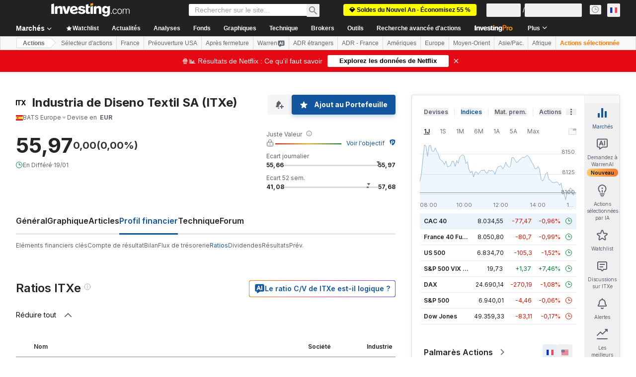

--- FILE ---
content_type: text/html; charset=utf-8
request_url: https://fr.investing.com/equities/inditex-ratios?cid=33608
body_size: 157151
content:
<!DOCTYPE html><html lang="fr" dir="ltr" class="html"><head><meta charSet="utf-8" data-next-head=""/><meta name="viewport" content="initial-scale=1.0,width=device-width" data-next-head=""/><link rel="canonical" href="https://fr.investing.com/equities/inditex-ratios" data-next-head=""/><meta property="og:type" content="website" data-next-head=""/><meta property="og:url" content="https://fr.investing.com/equities/inditex-ratios?cid=33608" data-next-head=""/><meta property="og:image" content="https://i-invdn-com.investing.com/redesign/images/seo/investing_300X300.png" data-next-head=""/><meta property="og:site_name" content="Investing.com France" data-next-head=""/><meta property="og:locale" content="fr_FR" data-next-head=""/><meta name="twitter:card" content="summary" data-next-head=""/><meta name="twitter:site" content="@InvestingFrance" data-next-head=""/><meta name="twitter:image" content="https://i-invdn-com.investing.com/redesign/images/seo/investing_300X300.png" data-next-head=""/><meta name="global-translation-variables" content="&quot;{}&quot;" data-next-head=""/><title data-next-head="">Industria de Diseno Textil SA BATS Europe (ITXe) Ratios financiers</title><meta name="description" content="Cette page ITXe fournit un tableau contenant les ratios financiers clés tels que le P/E, EPS, ROI entre autres ratios." data-next-head=""/><meta name="twitter:title" content="Industria de Diseno Textil SA BATS Europe (ITXe) Ratios financiers" data-next-head=""/><meta property="og:title" content="Industria de Diseno Textil SA BATS Europe (ITXe) Ratios financiers" data-next-head=""/><meta name="twitter:description" content="Cette page ITXe fournit un tableau contenant les ratios financiers clés tels que le P/E, EPS, ROI entre autres ratios." data-next-head=""/><meta property="og:description" content="Cette page ITXe fournit un tableau contenant les ratios financiers clés tels que le P/E, EPS, ROI entre autres ratios." data-next-head=""/><link rel="dns-prefetch" href="//securepubads.g.doubleclick.net"/><link rel="dns-prefetch" href="//monetization.prod.invmed.co"/><link rel="dns-prefetch" href="//c.amazon-adsystem.com"/><link rel="dns-prefetch" href="//fonts.googleapis.com"/><link rel="preconnect" href="//cdn.investing.com"/><link rel="preconnect" href="//live.primis.tech"/><link rel="preconnect" href="//fonts.gstatic.com" crossorigin=""/><link rel="icon" href="/favicon.ico" type="image/x-icon"/><link rel="icon" type="image/png" sizes="16x16" href="/favicon-16x16.png"/><link rel="icon" type="image/png" sizes="32x32" href="/favicon-32x32.png"/><link rel="icon" type="image/png" sizes="48x48" href="/favicon-48x48.png"/><link rel="apple-touch-icon" sizes="180x180" href="/apple-touch-icon.png"/><meta name="apple-mobile-web-app-capable" content="yes"/><meta name="apple-mobile-web-app-title" content="Investing.com"/><meta name="theme-color" content="#222222"/><link rel="preload" href="https://cdn.investing.com/x/5b8e7d7/_next/static/css/010bf88dec1ef396.css" as="style"/><link rel="preload" href="https://cdn.investing.com/x/5b8e7d7/_next/static/css/6760512ea63a6c61.css" as="style"/><link rel="preload" href="https://cdn.investing.com/x/5b8e7d7/_next/static/css/77e248a8f33d538f.css" as="style"/><link rel="preload" href="https://cdn.investing.com/x/5b8e7d7/_next/static/css/12e1b4a631d6c0a2.css" as="style"/><link rel="preload" href="https://cdn.investing.com/x/5b8e7d7/_next/static/css/7e93f9d70dcbe38e.css" as="style"/><script data-next-head="">window.dataLayer=window.dataLayer||[];function gtag(){dataLayer.push(arguments)};window.__imntz=window.__imntz||{};window.__imntz.queue=window.__imntz.queue||[];window.googletag=window.googletag||{cmd:[]};window.yaContextCb=window.yaContextCb||[];window.OneTrust={};function OptanonWrapper(){}</script><script>try {
            const userEmailStr = false;
            if (userEmailStr) {
                window.__imntz.queue.push(() => { window.__imntz.api().setUserDetail("email", userEmailStr) })
            }
        } catch (error) {
            console.error("Failed to serialize userEmailHashed:", error);
        }</script><link rel="stylesheet" href="https://fonts.googleapis.com/css2?family=Inter:wght@400;500;600;700&amp;display=swap"/><script id="init_globals" data-nscript="beforeInteractive">window.page_design="refactoring_full_width";(function(w,d,s,l,i){w[l]=w[l]||[];w[l].push({'gtm.start':new Date().getTime(),event:'gtm.js'});var f=d.getElementsByTagName(s)[0],j=d.createElement(s),dl=l!='dataLayer'?'&l='+l:'';j.async=true;j.src='/gcode/?id='+i+dl;f.parentNode.insertBefore(j,f);})(window,document,'script','dataLayer','GTM-PGT3R3D');</script><script id="fb_pixel" data-nscript="beforeInteractive">!function(f,b,e,v,n,t,s){if(f.fbq)return;n=f.fbq=function(){n.callMethod? n.callMethod.apply(n,arguments):n.queue.push(arguments)};if(!f._fbq)f._fbq=n;n.push=n;n.loaded=!0;n.version='2.0';n.queue=[];t=b.createElement(e);t.async=!0;t.src=v;s=b.getElementsByTagName(e)[0];s.parentNode.insertBefore(t,s)}(window, document,'script','https://connect.facebook.net/en_US/fbevents.js');</script><script id="pubx_ads" data-nscript="beforeInteractive">(function(){
                            var PUBX_FF_ALWAYS_ENABLED = true;
                            var PUBX_ON_PERCENTAGE = 95;
                            var AUCTION_DELAY = 100;
                            var pubxId = "71b864d1-8747-49a4-9279-13f89d43e57f";
                            var pbNamespace = "pbjs";
                            var e=window[pbNamespace]=window[pbNamespace]||{};e.que=e.que||[];window.__pubx__=window.__pubx__||{};window.__pubx__.pubxFFAlwaysEnabled=PUBX_FF_ALWAYS_ENABLED;var o=null;window.__pubxLoaded__=Math.random()<PUBX_ON_PERCENTAGE/100;var a=`https://floor.pbxai.com/?pubxId=${pubxId}${window.__pubxLoaded__?"":`&pbx_e=1`}&page=${window.location.href}`;const n={a:[0,1],b:[2,6],c:[7,11],d:[12,16],e:[17,Number.MAX_SAFE_INTEGER]};const t=(e,o)=>{const a=e.bidRequestsCount||0;const t=Object.keys(n);for(const e of t){const o=n[e];if(a>=o[0]&&a<=o[1]){return e}}return t[t.length-1]};const r=(e,o)=>e.bidder;if(e.que.push===Array.prototype.push&&(window.__pubxLoaded__||PUBX_FF_ALWAYS_ENABLED)){var d=document.createElement("link");d.rel="preload";d.href=a;d.as="fetch";d.crossOrigin=true;document.head.appendChild(d)}if(window.__pubxLoaded__){try{var u=localStorage.getItem("pubx:defaults");var i=JSON.parse(u);var _=i?i["data"]:o;window.__pubx__.pubxDefaultsAvailable=true;if(!_||_&&typeof _==="object"&&_.expiry<Date.now()){window.__pubx__.pubxDefaultsAvailable=false}else{o=_}}catch(e){console.error("Pubx: Error parsing defaults",e);window.__pubx__.pubxDefaultsAvailable=false}}if(PUBX_FF_ALWAYS_ENABLED||window.__pubxLoaded__){e.que.push((function(){e.setConfig({floors:{enforcement:{floorDeals:true},auctionDelay:AUCTION_DELAY,endpoint:{url:a},additionalSchemaFields:{rank:t,bidder:r},data:o}})}))}var p=document.createElement("script"),l=`https://cdn.pbxai.com/${pubxId}.js?pbxd=${encodeURIComponent(window.location.origin)}`;p.src=l;p.async=true;document.head.appendChild(p);
                        })();</script><script id="inv_ads" data-nscript="beforeInteractive">window.__imntz.config={preset:{"version":"2144","wrapper":"3.36.2-rc3","prebid":"26","constraints":{"bid_factor":{"adagio":[0.96],"amazon":[1],"appnexus":[0.91],"criteo":[0.91],"inmobi":[0.91],"insticator":[0.88],"ix":[0.94],"medianet":[0.94],"nextMillennium":[0.95],"pubmatic":[0.92],"richaudience":[0.89],"seedtag":[0.95],"sevio":[0.85],"smilewanted":[0.84],"sparteo":[0.91],"triplelift":[0.95],"unruly":[0.95],"vidazoo_display":[0.9],"vidazoo_run":[0.95]},"bid_page":{},"ccpa_compatible":{"adagio":true,"amazon":true,"appnexus":true,"criteo":true,"inmobi":true,"insticator":true,"ix":true,"medianet":true,"nextMillennium":true,"pubmatic":true,"richaudience":true,"seedtag":true,"sevio":true,"smilewanted":true,"sparteo":true,"triplelift":true,"unruly":true,"vidazoo_display":true,"vidazoo_run":true},"gdpr_compatible":{"adagio":true,"amazon":true,"appnexus":true,"criteo":true,"inmobi":true,"insticator":true,"ix":true,"medianet":true,"nextMillennium":true,"pubmatic":true,"richaudience":true,"seedtag":true,"sevio":true,"smilewanted":true,"sparteo":true,"triplelift":true,"unruly":true,"vidazoo_display":true,"vidazoo_run":true},"exclude_adex":false,"auction_timeout":3000},"bidderConfig":[],"bidderAliases":{"vidazoo_display":"vidazoo","vidazoo_run":"vidazoo"},"analyticsRefreshCounterMainSite":true,"analyticsPrebidMainSite":[],"userIdsMainSite":[{"name":"lotamePanoramaId","params":{"clientId":"17516"}}],"rtdProviders":[{"name":"adagio","params":{"site":"ms-investing-com","organizationId":"1306"}},{"name":"contxtful","waitForIt":true,"params":{"version":"v1","customer":"INVP251016","bidders":["contxtful"],"adServerTargeting":true}}],"intentIQ":{"enabled":false,"config":{}},"ad_units":[{"placement":"Billboard_Default","group":"Billboard_Desktop","name":"/6938/FP_FR_site/FP_FR_Billboard_Default","sizesV2":{"0":["fluid",[980,250],[970,250],[970,90],[728,90]],"1440":["fluid",[1,1],[1000,200],[70,130],[980,250],[970,100],[1192,250],[1192,90],[1192,100],[1192,130],[1192,250]]},"refreshSettings":{"refresh":30000,"maxRefreshWhenNoFill":2,"emptySlotRefreshTimeout":20000},"conditions":{},"adex_sizes":null,"infinite":false,"interstitial":false,"repeatable":true,"reportable":true,"position":4,"bidders":[{"bidder":"adagio","params":{"organizationId":"1306","site":"ms-investing-com","placement":"FP_Desktop_Billboard_Default"}},{"bidder":"amazon","params":{}},{"bidder":"appnexus","params":{"placementId":25736098}},{"bidder":"criteo","params":{"networkId":8767,"pubid":"101558","publisherSubId":"Investing_FP"}},{"bidder":"inmobi","params":{"plc":"10000516454"}},{"bidder":"insticator","params":{"adUnitId":"01J7KDP73SZRTF5JFW5Y3BYCJB"}},{"bidder":"ix","params":{"siteId":"842306"}},{"bidder":"medianet","params":{"cid":"8CUFV8103","crid":"461148263"}},{"bidder":"nextMillennium","params":{"placement_id":"38476"}},{"bidder":"pubmatic","params":{"publisherId":"158008","adSlot":"FP_Desktop_Billboard_Default"}},{"bidder":"richaudience","params":{"pid":"Igh8Py6HZx","supplyType":"site"}},{"bidder":"seedtag","params":{"publisherId":"8874-9209-01","adUnitId":"33954228","placement":"inBanner"}},{"bidder":"sevio","params":{"zone":"707e58fe-594f-44b8-a90a-efc82e5d3359"}},{"bidder":"smilewanted","params":{"zoneId":"investing.com_hb_display_1"}},{"bidder":"sparteo","params":{"networkId":"db772092-18cf-4792-8b3e-813f4058138b"}},{"bidder":"triplelift","params":{"inventoryCode":"FP_Desktop_Billboard_Default"}},{"bidder":"unruly","params":{"siteId":296598}},{"bidder":"vidazoo_display","params":{"cId":"63cfdd11f8623a513e005157","pId":"59ac17c192832d0011283fe3"}},{"bidder":"vidazoo_run","params":{"cId":"66826e41f025c827c59e1f33","pId":"59ac17c192832d0011283fe3","subDomain":"exchange"}}]},{"placement":"Content_box1","group":"Content_Box_Desktop","name":"/6938/FP_FR_site/FP_FR_Content_box1","sizesV2":{"0":[[336,280],[300,250],[320,100]]},"refreshSettings":{"refresh":30000,"maxRefreshWhenNoFill":2,"emptySlotRefreshTimeout":20000},"conditions":{},"adex_sizes":null,"infinite":true,"interstitial":false,"repeatable":true,"reportable":false,"position":0,"bidders":[{"bidder":"adagio","params":{"organizationId":"1306","site":"ms-investing-com","placement":"FP_Content_box1"}},{"bidder":"amazon","params":{}},{"bidder":"appnexus","params":{"placementId":32284523}},{"bidder":"criteo","params":{"networkId":8767,"pubid":"101558","publisherSubId":"Investing_FP"}},{"bidder":"inmobi","params":{"plc":"10000516455"}},{"bidder":"insticator","params":{"adUnitId":"01J7KDP73SZRTF5JFW5Y3BYCJB"}},{"bidder":"ix","params":{"siteId":"1081693"}},{"bidder":"medianet","params":{"cid":"8CUFV8103","crid":"396815734"}},{"bidder":"nextMillennium","params":{"placement_id":"54125"}},{"bidder":"pubmatic","params":{"publisherId":"158008","adSlot":"FP_Content_box1"}},{"bidder":"richaudience","params":{"pid":"bgzuJBsVNN","supplyType":"site"}},{"bidder":"seedtag","params":{"publisherId":"8874-9209-01","adUnitId":"31389115","placement":"inArticle"}},{"bidder":"sevio","params":{"zone":"91b2b108-01e6-4f4f-91ac-ea8126cf8513"}},{"bidder":"smilewanted","params":{"zoneId":"investing.com_hb_display_10"}},{"bidder":"sparteo","params":{"networkId":"db772092-18cf-4792-8b3e-813f4058138b"}},{"bidder":"triplelift","params":{"inventoryCode":"investing_FP_Content_Touch_box1_300x250_pb"}},{"bidder":"unruly","params":{"siteId":296598}},{"bidder":"vidazoo_display","params":{"cId":"63cfdd11f8623a513e005157","pId":"59ac17c192832d0011283fe3"}},{"bidder":"vidazoo_run","params":{"cId":"66826e41f025c827c59e1f33","pId":"59ac17c192832d0011283fe3","subDomain":"exchange"}}]},{"placement":"Content_box2","group":"Content_Box_Desktop","name":"/6938/FP_FR_site/FP_FR_Content_box2","sizesV2":{"0":[[336,280],[300,250],[320,100]]},"refreshSettings":{"refresh":30000,"maxRefreshWhenNoFill":2,"emptySlotRefreshTimeout":20000},"conditions":{},"adex_sizes":null,"infinite":true,"interstitial":false,"repeatable":true,"reportable":false,"position":0,"bidders":[{"bidder":"adagio","params":{"organizationId":"1306","site":"ms-investing-com","placement":"FP_Content_box2"}},{"bidder":"amazon","params":{}},{"bidder":"appnexus","params":{"placementId":32284524}},{"bidder":"criteo","params":{"networkId":8767,"pubid":"101558","publisherSubId":"Investing_FP"}},{"bidder":"inmobi","params":{"plc":"10000516466"}},{"bidder":"insticator","params":{"adUnitId":"01J7KDP73SZRTF5JFW5Y3BYCJB"}},{"bidder":"ix","params":{"siteId":"1081694"}},{"bidder":"medianet","params":{"cid":"8CUFV8103","crid":"470368241"}},{"bidder":"nextMillennium","params":{"placement_id":"54126"}},{"bidder":"pubmatic","params":{"publisherId":"158008","adSlot":"FP_Content_box2"}},{"bidder":"richaudience","params":{"pid":"clrDnhUiMu","supplyType":"site"}},{"bidder":"seedtag","params":{"publisherId":"8874-9209-01","adUnitId":"31389115","placement":"inArticle"}},{"bidder":"sevio","params":{"zone":"ff16c017-b79c-4252-b527-e6d0e042ff08"}},{"bidder":"smilewanted","params":{"zoneId":"investing.com_hb_display_11"}},{"bidder":"sparteo","params":{"networkId":"db772092-18cf-4792-8b3e-813f4058138b"}},{"bidder":"triplelift","params":{"inventoryCode":"investing_FP_Content_Touch_box1_300x250_pb"}},{"bidder":"unruly","params":{"siteId":296598}},{"bidder":"vidazoo_display","params":{"cId":"63cfdd11f8623a513e005157","pId":"59ac17c192832d0011283fe3"}},{"bidder":"vidazoo_run","params":{"cId":"66826e41f025c827c59e1f33","pId":"59ac17c192832d0011283fe3","subDomain":"exchange"}}]},{"placement":"Content_box1","group":"Content_Box_Desktop","name":"/6938/FP_FR_site/FP_FR_Content_box3","sizesV2":{"0":[[336,280],[300,250],[320,100]]},"refreshSettings":{"refresh":30000,"maxRefreshWhenNoFill":2,"emptySlotRefreshTimeout":20000},"conditions":{},"adex_sizes":null,"infinite":true,"interstitial":false,"repeatable":true,"reportable":false,"position":0,"bidders":[{"bidder":"adagio","params":{"organizationId":"1306","site":"ms-investing-com","placement":"FP_Content_box3"}},{"bidder":"amazon","params":{}},{"bidder":"appnexus","params":{"placementId":33153547}},{"bidder":"criteo","params":{"networkId":8767,"pubid":"101558","publisherSubId":"Investing_FP"}},{"bidder":"inmobi","params":{"plc":"10000516467"}},{"bidder":"insticator","params":{"adUnitId":"01J7KDP73SZRTF5JFW5Y3BYCJB"}},{"bidder":"ix","params":{"siteId":"1121966"}},{"bidder":"medianet","params":{"cid":"8CUFV8103","crid":"371597972"}},{"bidder":"nextMillennium","params":{"placement_id":"59561"}},{"bidder":"pubmatic","params":{"publisherId":"158008","adSlot":"FP_Content_box3"}},{"bidder":"richaudience","params":{"pid":"TzwcYyGuQa","supplyType":"site"}},{"bidder":"seedtag","params":{"publisherId":"8874-9209-01","adUnitId":"31093022","placement":"inArticle"}},{"bidder":"sevio","params":{"zone":"2eb6009c-0f72-410c-bb46-443de20c78dd"}},{"bidder":"smilewanted","params":{"zoneId":"investing.com_hb_display_12"}},{"bidder":"sparteo","params":{"networkId":"db772092-18cf-4792-8b3e-813f4058138b"}},{"bidder":"triplelift","params":{"inventoryCode":"investing_FP_Content_Touch_box1_300x250_pb"}},{"bidder":"unruly","params":{"siteId":296598}},{"bidder":"vidazoo_display","params":{"cId":"63cfdd11f8623a513e005157","pId":"59ac17c192832d0011283fe3"}},{"bidder":"vidazoo_run","params":{"cId":"66826e41f025c827c59e1f33","pId":"59ac17c192832d0011283fe3","subDomain":"exchange"}}]},{"placement":"Content_box2","group":"Content_Box_Desktop","name":"/6938/FP_FR_site/FP_FR_Content_box4","sizesV2":{"0":[[336,280],[300,250],[320,100]]},"refreshSettings":{"refresh":30000,"maxRefreshWhenNoFill":2,"emptySlotRefreshTimeout":20000},"conditions":{},"adex_sizes":null,"infinite":true,"interstitial":false,"repeatable":true,"reportable":false,"position":0,"bidders":[{"bidder":"adagio","params":{"organizationId":"1306","site":"ms-investing-com","placement":"FP_Content_box4"}},{"bidder":"amazon","params":{}},{"bidder":"appnexus","params":{"placementId":33153546}},{"bidder":"criteo","params":{"networkId":8767,"pubid":"101558","publisherSubId":"Investing_FP"}},{"bidder":"inmobi","params":{"plc":"10000516464"}},{"bidder":"insticator","params":{"adUnitId":"01J7KDP73SZRTF5JFW5Y3BYCJB"}},{"bidder":"ix","params":{"siteId":"1121967"}},{"bidder":"medianet","params":{"cid":"8CUFV8103","crid":"777292526"}},{"bidder":"nextMillennium","params":{"placement_id":"59562"}},{"bidder":"pubmatic","params":{"publisherId":"158008","adSlot":"FP_Content_box4"}},{"bidder":"richaudience","params":{"pid":"0X2hTpKKO8","supplyType":"site"}},{"bidder":"seedtag","params":{"publisherId":"8874-9209-01","adUnitId":"31093022","placement":"inArticle"}},{"bidder":"sevio","params":{"zone":"32c688a9-a47e-4f2e-860c-f42594e1e501"}},{"bidder":"smilewanted","params":{"zoneId":"investing.com_hb_display_13"}},{"bidder":"sparteo","params":{"networkId":"db772092-18cf-4792-8b3e-813f4058138b"}},{"bidder":"triplelift","params":{"inventoryCode":"investing_FP_Content_Touch_box1_300x250_pb"}},{"bidder":"unruly","params":{"siteId":296598}},{"bidder":"vidazoo_display","params":{"cId":"63cfdd11f8623a513e005157","pId":"59ac17c192832d0011283fe3"}},{"bidder":"vidazoo_run","params":{"cId":"66826e41f025c827c59e1f33","pId":"59ac17c192832d0011283fe3","subDomain":"exchange"}}]},{"placement":"Content_Leaderboard1","group":"Content_Leaderboard_Desktop","name":"/6938/FP_FR_site/FP_FR_Content_Leaderboard1","sizesV2":{"0":["fluid",[728,90]]},"refreshSettings":{"refresh":30000,"maxRefreshWhenNoFill":2,"emptySlotRefreshTimeout":20000},"conditions":{},"adex_sizes":null,"infinite":true,"interstitial":false,"repeatable":true,"reportable":false,"position":0,"bidders":[{"bidder":"adagio","params":{"organizationId":"1306","site":"ms-investing-com","placement":"FP_Midpage_Leaderboard_1"}},{"bidder":"amazon","params":{}},{"bidder":"appnexus","params":{"placementId":32284522}},{"bidder":"criteo","params":{"networkId":8767,"pubid":"101558","publisherSubId":"Investing_FP"}},{"bidder":"inmobi","params":{"plc":"10000516460"}},{"bidder":"insticator","params":{"adUnitId":"01J7KDP73SZRTF5JFW5Y3BYCJB"}},{"bidder":"ix","params":{"siteId":"1081692"}},{"bidder":"medianet","params":{"cid":"8CUFV8103","crid":"184151924"}},{"bidder":"nextMillennium","params":{"placement_id":"54124"}},{"bidder":"pubmatic","params":{"publisherId":"158008","adSlot":"FP_Content_Leaderboard1"}},{"bidder":"richaudience","params":{"pid":"gDnw9o7Caz","supplyType":"site"}},{"bidder":"seedtag","params":{"publisherId":"8874-9209-01","adUnitId":"31773561","placement":"inArticle"}},{"bidder":"sevio","params":{"zone":"0ac4c6bd-40ac-4a19-ad03-0093e4b0a8cd"}},{"bidder":"smilewanted","params":{"zoneId":"investing.com_hb_display_8"}},{"bidder":"sparteo","params":{"networkId":"db772092-18cf-4792-8b3e-813f4058138b"}},{"bidder":"triplelift","params":{"inventoryCode":"investing_FP_Midpage_Leaderboard_1_728x90_pb"}},{"bidder":"unruly","params":{"siteId":296598}},{"bidder":"vidazoo_display","params":{"cId":"63cfdd11f8623a513e005157","pId":"59ac17c192832d0011283fe3"}},{"bidder":"vidazoo_run","params":{"cId":"66826e41f025c827c59e1f33","pId":"59ac17c192832d0011283fe3","subDomain":"exchange"}}]},{"placement":"Content_Leaderboard1","group":"Content_Leaderboard_Desktop","name":"/6938/FP_FR_site/FP_FR_Content_Leaderboard2","sizesV2":{"0":["fluid",[728,90]]},"refreshSettings":{"refresh":30000,"maxRefreshWhenNoFill":2,"emptySlotRefreshTimeout":20000},"conditions":{},"adex_sizes":null,"infinite":true,"interstitial":false,"repeatable":true,"reportable":false,"position":0,"bidders":[{"bidder":"adagio","params":{"organizationId":"1306","site":"ms-investing-com","placement":"FP_Content_Leaderboard2"}},{"bidder":"amazon","params":{}},{"bidder":"appnexus","params":{"placementId":33153548}},{"bidder":"criteo","params":{"networkId":8767,"pubid":"101558","publisherSubId":"Investing_FP"}},{"bidder":"inmobi","params":{"plc":"10000516459"}},{"bidder":"insticator","params":{"adUnitId":"01J7KDP73SZRTF5JFW5Y3BYCJB"}},{"bidder":"ix","params":{"siteId":"1121965"}},{"bidder":"medianet","params":{"cid":"8CUFV8103","crid":"425547581"}},{"bidder":"nextMillennium","params":{"placement_id":"59560"}},{"bidder":"pubmatic","params":{"publisherId":"158008","adSlot":"FP_Content_Leaderboard2"}},{"bidder":"richaudience","params":{"pid":"IS5Ezuuj9P","supplyType":"site"}},{"bidder":"seedtag","params":{"publisherId":"8874-9209-01","adUnitId":"31773561","placement":"inArticle"}},{"bidder":"sevio","params":{"zone":"d742874d-3eac-4ba9-8ecd-a92e6376f55b"}},{"bidder":"smilewanted","params":{"zoneId":"investing.com_hb_display_9"}},{"bidder":"sparteo","params":{"networkId":"db772092-18cf-4792-8b3e-813f4058138b"}},{"bidder":"triplelift","params":{"inventoryCode":"investing_FP_Midpage_Leaderboard_1_728x90_pb"}},{"bidder":"unruly","params":{"siteId":296598}},{"bidder":"vidazoo_display","params":{"cId":"63cfdd11f8623a513e005157","pId":"59ac17c192832d0011283fe3"}},{"bidder":"vidazoo_run","params":{"cId":"66826e41f025c827c59e1f33","pId":"59ac17c192832d0011283fe3","subDomain":"exchange"}}]},{"placement":"Content_Midpage_1","group":"Content_Midpage_1_Desktop","name":"/6938/FP_FR_site/FP_FR_Content_Midpage_1","sizesV2":{"0":["fluid",[980,250],[970,250],[970,90],[728,90],[1,1]]},"refreshSettings":{"refresh":30000,"maxRefreshWhenNoFill":2,"emptySlotRefreshTimeout":20000},"conditions":{"selector_margin_pixels":350},"adex_sizes":null,"infinite":false,"interstitial":false,"repeatable":true,"reportable":false,"position":3,"bidders":[{"bidder":"amazon","params":{}}]},{"placement":"Content_Midpage_2","group":"Content_Midpage_2_Desktop","name":"/6938/FP_FR_site/FP_FR_Content_Midpage_2","sizesV2":{"0":["fluid",[980,250],[970,250],[970,90],[728,90],[1,1]]},"refreshSettings":{"refresh":30000,"maxRefreshWhenNoFill":2,"emptySlotRefreshTimeout":20000},"conditions":{"selector_margin_pixels":350},"adex_sizes":null,"infinite":false,"interstitial":false,"repeatable":true,"reportable":false,"position":3,"bidders":[{"bidder":"amazon","params":{}}]},{"placement":"Content_Midpage_3","group":"Content_Midpage_3_Desktop","name":"/6938/FP_FR_site/FP_FR_Content_Midpage_3","sizesV2":{"0":["fluid",[980,250],[970,250],[970,90],[728,90],[1,1]]},"refreshSettings":{"refresh":30000,"maxRefreshWhenNoFill":2,"emptySlotRefreshTimeout":20000},"conditions":{"selector_margin_pixels":350},"adex_sizes":null,"infinite":false,"interstitial":false,"repeatable":true,"reportable":false,"position":3,"bidders":[{"bidder":"amazon","params":{}}]},{"placement":"Forum_Comments_Infinite","group":"Commentary_Leaderboard_Desktop","name":"/6938/FP_FR_site/FP_FR_Forum_Comments_Infinite","sizesV2":{"0":[[728,90]]},"refreshSettings":{"refresh":30000,"maxRefreshWhenNoFill":2,"emptySlotRefreshTimeout":20000},"conditions":{},"adex_sizes":null,"infinite":true,"interstitial":false,"repeatable":true,"reportable":false,"position":0,"bidders":[{"bidder":"adagio","params":{"organizationId":"1306","site":"ms-investing-com","placement":"FP_Forum_Comments_Infinite"}},{"bidder":"amazon","params":{}},{"bidder":"appnexus","params":{"placementId":31794684}},{"bidder":"criteo","params":{"networkId":8767,"pubid":"101558","publisherSubId":"Investing_FP"}},{"bidder":"inmobi","params":{"plc":"10000516456"}},{"bidder":"insticator","params":{"adUnitId":"01J7KDP73SZRTF5JFW5Y3BYCJB"}},{"bidder":"ix","params":{"siteId":"1071077"}},{"bidder":"medianet","params":{"cid":"8CUFV8103","crid":"589166642"}},{"bidder":"nextMillennium","params":{"placement_id":"52724"}},{"bidder":"pubmatic","params":{"publisherId":"158008","adSlot":"FP_Forum_Comments_Infinite"}},{"bidder":"richaudience","params":{"pid":"hf8JaKfWDM","supplyType":"site"}},{"bidder":"seedtag","params":{"publisherId":"8874-9209-01","adUnitId":"31389114","placement":"inArticle"}},{"bidder":"sevio","params":{"zone":"fd88ab06-02d9-4dae-a982-2d0262a5da8d"}},{"bidder":"smilewanted","params":{"zoneId":"investing.com_hb_display_7"}},{"bidder":"sparteo","params":{"networkId":"db772092-18cf-4792-8b3e-813f4058138b"}},{"bidder":"triplelift","params":{"inventoryCode":"investing_FP_Midpage_Leaderboard_1_728x90_pb"}},{"bidder":"unruly","params":{"siteId":296598}},{"bidder":"vidazoo_display","params":{"cId":"63cfdd11f8623a513e005157","pId":"59ac17c192832d0011283fe3"}},{"bidder":"vidazoo_run","params":{"cId":"66826e41f025c827c59e1f33","pId":"59ac17c192832d0011283fe3","subDomain":"exchange"}}]},{"placement":"Midpage_Leaderboard_1","group":"Midpage Leaderboard 1","name":"/6938/FP_FR_site/FP_FR_Midpage_Leaderboard_1","sizesV2":{"0":[[728,90],[468,60],["fluid"]]},"refreshSettings":{"refresh":30000,"maxRefreshWhenNoFill":2,"emptySlotRefreshTimeout":20000},"conditions":{"selector_margin_pixels":500},"adex_sizes":null,"infinite":false,"interstitial":false,"repeatable":true,"reportable":false,"position":6,"bidders":[]},{"placement":"Sideblock_1_Default","group":"Sideblock_1_Desktop","name":"/6938/FP_FR_site/FP_FR_Sideblock_1_Default","sizesV2":{"0":[[300,600],[120,600],[160,600],[336,280],[320,280],[336,250],[300,250]]},"refreshSettings":{"refresh":30000,"maxRefreshWhenNoFill":2,"emptySlotRefreshTimeout":20000},"conditions":{"selector_margin_pixels":350},"adex_sizes":null,"infinite":false,"interstitial":false,"repeatable":true,"reportable":true,"position":6,"bidders":[{"bidder":"adagio","params":{"organizationId":"1306","site":"ms-investing-com","placement":"FP_Desktop_Sideblock_1_Default"}},{"bidder":"amazon","params":{}},{"bidder":"appnexus","params":{"placementId":25736099}},{"bidder":"criteo","params":{"networkId":8767,"pubid":"101558","publisherSubId":"Investing_FP"}},{"bidder":"inmobi","params":{"plc":"10000516457"}},{"bidder":"insticator","params":{"adUnitId":"01J7KDP73SZRTF5JFW5Y3BYCJB"}},{"bidder":"ix","params":{"siteId":"842307"}},{"bidder":"medianet","params":{"cid":"8CUFV8103","crid":"853582964"}},{"bidder":"nextMillennium","params":{"placement_id":"38477"}},{"bidder":"pubmatic","params":{"publisherId":"158008","adSlot":"FP_Desktop_Sideblock_1_Default"}},{"bidder":"richaudience","params":{"pid":"iYLBbct1Yl","supplyType":"site"}},{"bidder":"seedtag","params":{"publisherId":"8874-9209-01","adUnitId":"31389115","placement":"inArticle"}},{"bidder":"sevio","params":{"zone":"31ba0913-e379-49ba-8c89-40b605f05bd8"}},{"bidder":"smilewanted","params":{"zoneId":"investing.com_hb_display_2"}},{"bidder":"sparteo","params":{"networkId":"db772092-18cf-4792-8b3e-813f4058138b"}},{"bidder":"triplelift","params":{"inventoryCode":"FP_Desktop_Sideblock_1_Default"}},{"bidder":"unruly","params":{"siteId":296598}},{"bidder":"vidazoo_display","params":{"cId":"63cfdd11f8623a513e005157","pId":"59ac17c192832d0011283fe3"}},{"bidder":"vidazoo_run","params":{"cId":"66826e41f025c827c59e1f33","pId":"59ac17c192832d0011283fe3","subDomain":"exchange"}}]},{"placement":"Sideblock_2_Default","group":"Sideblock_2_Desktop","name":"/6938/FP_FR_site/FP_FR_Sideblock_2_Default","sizesV2":{"0":[[336,280],[320,100],[300,100],[300,250]]},"refreshSettings":{"refresh":30000,"maxRefreshWhenNoFill":2,"emptySlotRefreshTimeout":20000},"conditions":{"selector_margin_pixels":500},"adex_sizes":null,"infinite":false,"interstitial":false,"repeatable":true,"reportable":false,"position":6,"bidders":[{"bidder":"adagio","params":{"organizationId":"1306","site":"ms-investing-com","placement":"FP_Desktop_Sideblock_2_Default"}},{"bidder":"amazon","params":{}},{"bidder":"appnexus","params":{"placementId":25736100}},{"bidder":"criteo","params":{"networkId":8767,"pubid":"101558","publisherSubId":"Investing_FP"}},{"bidder":"inmobi","params":{"plc":"10000516463"}},{"bidder":"insticator","params":{"adUnitId":"01J7KDP73SZRTF5JFW5Y3BYCJB"}},{"bidder":"ix","params":{"siteId":"842308"}},{"bidder":"medianet","params":{"cid":"8CUFV8103","crid":"134209715"}},{"bidder":"nextMillennium","params":{"placement_id":"38478"}},{"bidder":"pubmatic","params":{"publisherId":"158008","adSlot":"FP_Desktop_Sideblock_2_Default"}},{"bidder":"richaudience","params":{"pid":"3k54tN30pp","supplyType":"site"}},{"bidder":"seedtag","params":{"publisherId":"8874-9209-01","adUnitId":"31389115","placement":"inArticle"}},{"bidder":"sevio","params":{"zone":"5ded87a7-fb94-4b91-ba69-0a5f959c718c"}},{"bidder":"smilewanted","params":{"zoneId":"investing.com_hb_display_3"}},{"bidder":"sparteo","params":{"networkId":"db772092-18cf-4792-8b3e-813f4058138b"}},{"bidder":"triplelift","params":{"inventoryCode":"FP_Desktop_Sideblock_2_Default"}},{"bidder":"unruly","params":{"siteId":296598}},{"bidder":"vidazoo_display","params":{"cId":"63cfdd11f8623a513e005157","pId":"59ac17c192832d0011283fe3"}},{"bidder":"vidazoo_run","params":{"cId":"66826e41f025c827c59e1f33","pId":"59ac17c192832d0011283fe3","subDomain":"exchange"}}]},{"placement":"Sideblock_3_viewable","group":"Sideblock_3_Desktop","name":"/6938/FP_FR_site/FP_FR_Sideblock_3_viewable","sizesV2":{"0":[[300,600],[120,600],[160,600],[336,280],[320,280],[336,250],[300,250]]},"refreshSettings":{"refresh":30000,"maxRefreshWhenNoFill":2,"emptySlotRefreshTimeout":20000},"conditions":{"selector_margin_pixels":650},"adex_sizes":null,"infinite":false,"interstitial":false,"repeatable":true,"reportable":false,"position":6,"bidders":[{"bidder":"adagio","params":{"organizationId":"1306","site":"ms-investing-com","placement":"FP_Desktop_Sideblock_3_viewable"}},{"bidder":"amazon","params":{}},{"bidder":"appnexus","params":{"placementId":25736101}},{"bidder":"criteo","params":{"networkId":8767,"pubid":"101558","publisherSubId":"Investing_FP"}},{"bidder":"inmobi","params":{"plc":"10000516462"}},{"bidder":"insticator","params":{"adUnitId":"01J7KDP73SZRTF5JFW5Y3BYCJB"}},{"bidder":"ix","params":{"siteId":"842309"}},{"bidder":"medianet","params":{"cid":"8CUFV8103","crid":"552090665"}},{"bidder":"nextMillennium","params":{"placement_id":"38479"}},{"bidder":"pubmatic","params":{"publisherId":"158008","adSlot":"FP_Desktop_Sideblock_3_viewable"}},{"bidder":"richaudience","params":{"pid":"bPkknTNT0K","supplyType":"site"}},{"bidder":"seedtag","params":{"publisherId":"8874-9209-01","adUnitId":"31389115","placement":"inArticle"}},{"bidder":"sevio","params":{"zone":"4d9c559f-66b3-439a-937d-428740f90b58"}},{"bidder":"smilewanted","params":{"zoneId":"investing.com_hb_display_4"}},{"bidder":"sparteo","params":{"networkId":"db772092-18cf-4792-8b3e-813f4058138b"}},{"bidder":"triplelift","params":{"inventoryCode":"FP_Desktop_Sideblock_1_Default"}},{"bidder":"unruly","params":{"siteId":296598}},{"bidder":"vidazoo_display","params":{"cId":"63cfdd11f8623a513e005157","pId":"59ac17c192832d0011283fe3"}},{"bidder":"vidazoo_run","params":{"cId":"66826e41f025c827c59e1f33","pId":"59ac17c192832d0011283fe3","subDomain":"exchange"}}]},{"placement":"Sideblock_Comments_Infinite","group":"Commentary_Box_Desktop","name":"/6938/FP_FR_site/FP_FR_Sideblock_Comments_Infinite","sizesV2":{"0":[[300,50],[300,100],[300,250]]},"refreshSettings":{"refresh":30000,"maxRefreshWhenNoFill":2,"emptySlotRefreshTimeout":20000},"conditions":{},"adex_sizes":null,"infinite":true,"interstitial":false,"repeatable":true,"reportable":false,"position":0,"bidders":[{"bidder":"adagio","params":{"organizationId":"1306","site":"ms-investing-com","placement":"FP_Sideblock_Comments_Infinite"}},{"bidder":"amazon","params":{}},{"bidder":"appnexus","params":{"placementId":31531425}},{"bidder":"criteo","params":{"networkId":8767,"pubid":"101558","publisherSubId":"Investing_FP"}},{"bidder":"inmobi","params":{"plc":"10000516458"}},{"bidder":"insticator","params":{"adUnitId":"01J7KDP73SZRTF5JFW5Y3BYCJB"}},{"bidder":"ix","params":{"siteId":"1064402"}},{"bidder":"medianet","params":{"cid":"8CUFV8103","crid":"852475716"}},{"bidder":"nextMillennium","params":{"placement_id":"52134"}},{"bidder":"pubmatic","params":{"publisherId":"158008","adSlot":"FP_Sideblock_Comments_Infinite"}},{"bidder":"richaudience","params":{"pid":"QVWFnQnGTk","supplyType":"site"}},{"bidder":"seedtag","params":{"publisherId":"8874-9209-01","adUnitId":"31389115","placement":"inArticle"}},{"bidder":"sevio","params":{"zone":"0784ec7b-2274-409c-ab51-bd6b5902ebe1"}},{"bidder":"smilewanted","params":{"zoneId":"investing.com_hb_display_6"}},{"bidder":"sparteo","params":{"networkId":"db772092-18cf-4792-8b3e-813f4058138b"}},{"bidder":"triplelift","params":{"inventoryCode":"FP_Sideblock_Comments_Infinite"}},{"bidder":"unruly","params":{"siteId":296598}},{"bidder":"vidazoo_display","params":{"cId":"63cfdd11f8623a513e005157","pId":"59ac17c192832d0011283fe3"}},{"bidder":"vidazoo_run","params":{"cId":"66826e41f025c827c59e1f33","pId":"59ac17c192832d0011283fe3","subDomain":"exchange"}}]},{"placement":"takeover_default","group":"Site_Scroller_Desktop","name":"/6938/FP_FR_site/FP_FR_takeover_default","sizesV2":{"1760":[[120,600],[160,600]],"2040":[[300,600],[300,250]]},"refreshSettings":{"refresh":30000,"maxRefreshWhenNoFill":2,"emptySlotRefreshTimeout":20000},"conditions":{"min_width":1760},"adex_sizes":null,"infinite":false,"interstitial":false,"repeatable":true,"reportable":false,"position":7,"bidders":[{"bidder":"adagio","params":{"organizationId":"1306","site":"ms-investing-com","placement":"FP_Takeover_Default"}},{"bidder":"amazon","params":{}},{"bidder":"appnexus","params":{"placementId":30269062}},{"bidder":"criteo","params":{"networkId":8767,"pubid":"101558","publisherSubId":"Investing_FP"}},{"bidder":"inmobi","params":{"plc":"10000516461"}},{"bidder":"insticator","params":{"adUnitId":"01J7KDP73SZRTF5JFW5Y3BYCJB"}},{"bidder":"ix","params":{"siteId":"998509"}},{"bidder":"medianet","params":{"cid":"8CUFV8103","crid":"825649285"}},{"bidder":"nextMillennium","params":{"placement_id":"42753"}},{"bidder":"pubmatic","params":{"publisherId":"158008","adSlot":"FP_Takeover_Default"}},{"bidder":"richaudience","params":{"pid":"S459IB04UX","supplyType":"site"}},{"bidder":"seedtag","params":{"publisherId":"8874-9209-01","adUnitId":"31773562","placement":"inArticle"}},{"bidder":"sevio","params":{"zone":"e6320fd5-7a36-4d7d-8fc6-69fd60c82766"}},{"bidder":"smilewanted","params":{"zoneId":"investing.com_hb_display_5"}},{"bidder":"sparteo","params":{"networkId":"db772092-18cf-4792-8b3e-813f4058138b"}},{"bidder":"triplelift","params":{"inventoryCode":"FP_Takeover_Default"}},{"bidder":"unruly","params":{"siteId":296598}},{"bidder":"vidazoo_display","params":{"cId":"63cfdd11f8623a513e005157","pId":"59ac17c192832d0011283fe3"}},{"bidder":"vidazoo_run","params":{"cId":"66826e41f025c827c59e1f33","pId":"59ac17c192832d0011283fe3","subDomain":"exchange"}}]},{"placement":"TNB_Instrument","group":"Trade Now_Desktop","name":"/6938/FP_FR_site/FP_FR_TNB_Instrument","sizesV2":{"0":["fluid"]},"refreshSettings":{"refresh":30000,"maxRefreshWhenNoFill":0,"emptySlotRefreshTimeout":20000,"nonProgrammaticTTL":50000},"conditions":{"selector_margin_pixels":600},"adex_sizes":null,"infinite":false,"interstitial":false,"repeatable":true,"reportable":false,"position":6,"bidders":[]},{"placement":"TNB_Right_Rail_1","group":"Trade Now","name":"/6938/FP_FR_site/FP_FR_TNB_Right_Rail_1","sizesV2":{},"refreshSettings":{"refresh":30000,"maxRefreshWhenNoFill":2,"emptySlotRefreshTimeout":20000},"conditions":{},"adex_sizes":null,"infinite":false,"interstitial":false,"repeatable":true,"reportable":false,"position":0,"bidders":[]}],"video_ad_units":[{"placement":"video-placement","conditions":{},"provider":"stn","providerId":"hn5QIZuX","params":{},"controlGroups":[{"provider":"primis","providerId":"121202","weight":0.4,"params":{}}]}],"widget_ad_units":[{"placement":"footer-widget","conditions":{"selector_margin_pixels":200},"provider":"dianomi","params":{"dianomi-context-id":2416}}]}};window.imntz_analyticsTargetCpmEnabled = true;window.dataLayer.push({event: 'mntz_js_load'});</script><script id="structured_data" type="application/ld+json" data-nscript="beforeInteractive">{"@context":"http://schema.org","@type":"Corporation","legalname":"Industria de Diseno Textil SA","tickersymbol":"ITXe"}</script><link rel="stylesheet" href="https://cdn.investing.com/x/5b8e7d7/_next/static/css/010bf88dec1ef396.css" data-n-g=""/><link rel="stylesheet" href="https://cdn.investing.com/x/5b8e7d7/_next/static/css/6760512ea63a6c61.css" data-n-p=""/><link rel="stylesheet" href="https://cdn.investing.com/x/5b8e7d7/_next/static/css/77e248a8f33d538f.css" data-n-p=""/><link rel="stylesheet" href="https://cdn.investing.com/x/5b8e7d7/_next/static/css/12e1b4a631d6c0a2.css"/><link rel="stylesheet" href="https://cdn.investing.com/x/5b8e7d7/_next/static/css/7e93f9d70dcbe38e.css"/><noscript data-n-css=""></noscript><script defer="" noModule="" src="https://cdn.investing.com/x/5b8e7d7/_next/static/chunks/polyfills-42372ed130431b0a.js"></script><script src="https://securepubads.g.doubleclick.net/tag/js/gpt.js" async="" data-nscript="beforeInteractive"></script><script src="https://promos.investing.com/w37htfhcq2/vendor/9a63d23b-49c1-4335-b698-e7f3ab10af6c/lightbox_speed.js" async="" data-nscript="beforeInteractive"></script><script src="https://monetization.prod.invmed.co/wrapper/3.36.2-rc3/wrapper.min.js" defer="" data-nscript="beforeInteractive"></script><script src="https://monetization.prod.invmed.co/prebid/26/pbjs.min.js" defer="" data-nscript="beforeInteractive"></script><script src="https://c.amazon-adsystem.com/aax2/apstag.js" defer="" data-nscript="beforeInteractive"></script><script src="https://appleid.cdn-apple.com/appleauth/static/jsapi/appleid/1/fr_FR/appleid.auth.js" async="" defer="" data-nscript="beforeInteractive"></script><script src="https://accounts.google.com/gsi/client?hl=fr" async="" defer="" data-nscript="beforeInteractive"></script><script defer="" src="https://cdn.investing.com/x/5b8e7d7/_next/static/chunks/4350.fd5ffe7670841182.js"></script><script defer="" src="https://cdn.investing.com/x/5b8e7d7/_next/static/chunks/9033-f15b6dbf1e3e885b.js"></script><script defer="" src="https://cdn.investing.com/x/5b8e7d7/_next/static/chunks/1850-fc5962dd4d0f54ab.js"></script><script defer="" src="https://cdn.investing.com/x/5b8e7d7/_next/static/chunks/3507-9b28062a22b973d9.js"></script><script defer="" src="https://cdn.investing.com/x/5b8e7d7/_next/static/chunks/3131.af0d30621e104b4a.js"></script><script defer="" src="https://cdn.investing.com/x/5b8e7d7/_next/static/chunks/5311.00ad18cdac2ed0cd.js"></script><script defer="" src="https://cdn.investing.com/x/5b8e7d7/_next/static/chunks/4587-7704bda28582a769.js"></script><script defer="" src="https://cdn.investing.com/x/5b8e7d7/_next/static/chunks/5560.427a261ea372d6ac.js"></script><script defer="" src="https://cdn.investing.com/x/5b8e7d7/_next/static/chunks/1875.8003a531988d473f.js"></script><script defer="" src="https://cdn.investing.com/x/5b8e7d7/_next/static/chunks/1125.9d5ad858e06eb61d.js"></script><script defer="" src="https://cdn.investing.com/x/5b8e7d7/_next/static/chunks/8229.290f88d9f09c9613.js"></script><script defer="" src="https://cdn.investing.com/x/5b8e7d7/_next/static/chunks/730.72d3380d3f282680.js"></script><script src="https://cdn.investing.com/x/5b8e7d7/_next/static/chunks/webpack-b84ce1bdfa4fb457.js" defer=""></script><script src="https://cdn.investing.com/x/5b8e7d7/_next/static/chunks/framework-f8d751c8da87b5be.js" defer=""></script><script src="https://cdn.investing.com/x/5b8e7d7/_next/static/chunks/main-0ea374df0e75b8d5.js" defer=""></script><script src="https://cdn.investing.com/x/5b8e7d7/_next/static/chunks/pages/_app-9100aad7f114565c.js" defer=""></script><script src="https://cdn.investing.com/x/5b8e7d7/_next/static/chunks/1609-87c8b4b1a9146e4d.js" defer=""></script><script src="https://cdn.investing.com/x/5b8e7d7/_next/static/chunks/8992-8a8e9eceb1b8e79f.js" defer=""></script><script src="https://cdn.investing.com/x/5b8e7d7/_next/static/chunks/5573-220815e6236dc3c6.js" defer=""></script><script src="https://cdn.investing.com/x/5b8e7d7/_next/static/chunks/2933-a6a7ef3411f5f3de.js" defer=""></script><script src="https://cdn.investing.com/x/5b8e7d7/_next/static/chunks/3103-910add9e44060eea.js" defer=""></script><script src="https://cdn.investing.com/x/5b8e7d7/_next/static/chunks/58-cc9ed87f103c41f2.js" defer=""></script><script src="https://cdn.investing.com/x/5b8e7d7/_next/static/chunks/5059-2dc9569fc4fa7b64.js" defer=""></script><script src="https://cdn.investing.com/x/5b8e7d7/_next/static/chunks/7231-6e302f2983a55431.js" defer=""></script><script src="https://cdn.investing.com/x/5b8e7d7/_next/static/chunks/pages/equities/%5B...equity%5D-0d3ee14bcc48c1a7.js" defer=""></script><script src="https://cdn.investing.com/x/5b8e7d7/_next/static/5b8e7d7/_buildManifest.js" defer=""></script><script src="https://cdn.investing.com/x/5b8e7d7/_next/static/5b8e7d7/_ssgManifest.js" defer=""></script></head><body class="typography default-theme"><script>(function(h,o,t,j,a,r){
        h.hj=h.hj||function(){(h.hj.q=h.hj.q||[]).push(arguments)};
        h._hjSettings={hjid:174945,hjsv:6};
        a=o.getElementsByTagName('head')[0];
        r=o.createElement('script');r.async=1;
        r.src=t+h._hjSettings.hjid+j+h._hjSettings.hjsv;
        a.appendChild(r);
    })(window,document,'https://static.hotjar.com/c/hotjar-','.js?sv=');</script><link rel="preload" as="image" href="https://cdn.investing.com/entities-logos/4392354.svg"/><div id="__next"><div class="fixed left-0 right-0 top-0 z-100 h-[3px] transition-opacity duration-500 ease-linear opacity-0"><div class="h-[3px] origin-left bg-[#0A69E5] transition-transform duration-200 ease-linear" style="transform:scaleX(0)"></div></div><header class="header_header__ts5le mb-[46px] sm:mb-12 md:!mb-[66px] bg-inv-grey-800 p-2.5 md:p-0" data-test="main-header"><div class="flex justify-center md:bg-inv-grey-800 md:text-white xxl:px-[160px] xxxl:px-[300px] header_top-row-wrapper__7SAiJ"><section class="header_top-row__i6XkJ w-full max-w-screen-md xl:container mdMax:bg-inv-grey-800 md:max-w-full md:!px-7 md2:!px-8 xl:mx-auto"><button class="relative inline-flex items-center justify-center whitespace-nowrap rounded-sm p-1.5 text-xs font-bold leading-tight no-underline disabled:bg-inv-grey-50 disabled:text-inv-grey-400 text-inv-grey-700 header_menu-button___fM3l mdMax:h-8 mdMax:w-8 mdMax:text-white md:hidden" type="button" data-test="main-menu-button-mobile"><svg viewBox="0 0 24 24" width="1em" fill="none" class="text-2xl" style="height:auto"><path fill="currentColor" fill-rule="evenodd" d="M1 18h22v-2H1v2ZM1 13h22v-2H1v2ZM1 6v2h22V6H1Z" clip-rule="evenodd"></path></svg></button><div class="text-white header_logo__RW0M7"><a class="block" title="Investing.com - Premier Portail Financier" data-test="logo-icon-link" href="https://fr.investing.com/"><svg data-test="logo-icon-svg" viewBox="0 0 180 32" role="img" fill="none" class="h-auto max-h-6 w-full md:max-h-7"><title data-test="logo-icon-title">Investing.com - Premier Portail Financier</title><path fill-rule="evenodd" clip-rule="evenodd" d="M76.183 15.303c-1.1-.66-2.532-.991-3.853-1.211-.55-.11-1.21-.22-1.761-.33-.88-.22-2.973-.661-2.973-1.872 0-.99 1.211-1.321 2.202-1.321 1.762 0 2.863.55 3.193 2.202l5.064-1.432c-.55-3.412-4.844-4.513-8.147-4.513-3.413 0-8.036 1.1-8.036 5.394 0 3.743 2.862 4.624 5.834 5.285.771.11 1.542.33 2.202.55.991.22 2.863.55 2.863 1.872 0 1.32-1.652 1.871-2.973 1.871-1.871 0-3.192-1.1-3.413-2.972l-4.954 1.32c.66 4.074 4.734 5.285 8.477 5.285 4.184 0 8.587-1.651 8.587-6.275-.11-1.541-.99-2.973-2.312-3.853zM0 25.1h6.275V1.21L0 2.973V25.1zM19.486 6.936c-2.091 0-4.514 1.1-5.614 3.082V6.826L8.257 8.367v16.734h5.725v-9.688c0-2.202 1.1-3.743 3.302-3.743 2.863 0 2.753 2.532 2.753 4.734V25.1h5.725V13.76c.11-4.293-1.652-6.825-6.276-6.825zm32.697 0c-5.284 0-9.467 3.853-9.467 9.247 0 6.056 4.073 9.358 9.688 9.358 2.862 0 6.165-.99 8.257-2.752l-1.542-4.184c-1.43 1.872-3.853 3.083-6.385 3.083-1.651 0-3.303-.66-3.853-2.202l12.22-3.413c0-5.504-3.413-9.137-8.917-9.137zm-3.853 8.807c-.11-2.532 1.211-4.954 3.854-4.954 1.761 0 3.082 1.321 3.412 2.973l-7.266 1.981zm39.964-4.624l.99-3.743h-4.183V2.532l-5.725 1.652v14.862c0 4.844 1.321 6.275 6.165 6.165.66 0 1.762-.11 2.532-.22l1.211-4.404c-.77.22-2.312.44-3.192.11-.66-.22-.991-.77-.991-1.541v-8.037h3.193zM38.092 7.376l-3.303 11.78-3.303-11.78h-6.055l5.835 17.615h6.606l5.944-17.615h-5.724zm108 16.844c-2.532 0-3.853-2.532-3.853-4.954 0-2.422 1.321-4.954 3.853-4.954 1.651 0 2.752 1.1 3.082 2.752l1.321-.33c-.44-2.422-2.201-3.633-4.403-3.633-3.413 0-5.285 2.862-5.285 6.165s1.872 6.165 5.285 6.165c2.422 0 4.073-1.651 4.513-4.073l-1.321-.33c-.22 1.651-1.541 3.192-3.192 3.192zm11.119-11.119c-3.413 0-5.284 2.862-5.284 6.165s1.871 6.165 5.284 6.165 5.284-2.862 5.284-6.165-1.871-6.165-5.284-6.165zm0 11.12c-2.532 0-3.853-2.533-3.853-4.955s1.321-4.954 3.853-4.954 3.853 2.532 3.853 4.954c0 2.422-1.321 4.954-3.853 4.954zm18.936-11.12c-1.541 0-2.863.77-3.523 2.312-.441-1.541-1.762-2.312-3.193-2.312-1.651 0-2.972.77-3.743 2.422v-2.312l-1.321.33v11.34h1.431v-6.496c0-2.202.881-4.293 3.303-4.293 1.651 0 2.312 1.32 2.312 2.862v7.817h1.431v-6.496c0-1.981.661-4.183 3.083-4.183 1.871 0 2.642 1.1 2.642 2.972v7.817H180v-7.817c-.11-2.422-1.211-3.963-3.853-3.963zm-67.156-6.165c-2.092 0-4.514 1.1-5.615 3.082V6.826l-5.615 1.541v16.734h5.725v-9.688c0-2.202 1.101-3.743 3.303-3.743 2.862 0 2.752 2.532 2.752 4.734V25.1h5.725V13.76c.11-4.293-1.651-6.825-6.275-6.825zM90.055 25.1h5.725V6.826l-5.725 1.651v16.624zm47.339 0h1.872v-2.422h-1.872v2.422zm-8.146-15.523c-1.101-1.761-2.753-2.752-4.844-2.752-4.954 0-7.707 3.963-7.707 8.587 0 4.954 2.422 8.697 7.707 8.807 1.871 0 3.633-.99 4.734-2.642v1.762c0 2.201-.991 4.073-3.413 4.073-1.542 0-2.863-.88-3.303-2.422l-5.174 1.431c1.211 3.743 4.844 4.734 8.257 4.734 5.064 0 9.247-2.752 9.247-8.367V6.716l-5.504 1.54v1.322zm-3.523 10.349c-2.422 0-3.303-2.092-3.303-4.184 0-2.202.771-4.404 3.413-4.404 2.532 0 3.523 2.202 3.413 4.404 0 2.202-.991 4.184-3.523 4.184z" fill="currentColor"></path><path fill-rule="evenodd" clip-rule="evenodd" d="M89.945 1.651L96.11 0v5.174l-6.165 1.652V1.65z" fill="#F4A41D"></path></svg></a></div><a class="relative inline-flex items-center justify-center whitespace-nowrap rounded-sm p-1.5 text-xs/tight font-bold text-inv-grey-700 no-underline bg-inv-orange-400 header_mobile-signup__Qqce1 mdMax:border mdMax:border-inv-orange-400 mdMax:text-inv-grey-700 md:hidden ml-3" data-google-interstitial="false">Retour sur l&#x27;App</a><div class="mainSearch_mainSearch__jEh4W p-2.5 md:!mx-8 md:p-0 md2:relative md2:!mx-12 lg:!mx-20"><div class="flex mainSearch_search-bar____mI1"><div class="mainSearch_input-wrapper__hWkM3 bg-white mdMax:border-b mdMax:border-inv-grey-500"><button class="relative inline-flex items-center justify-center whitespace-nowrap rounded-sm p-1.5 text-xs font-bold leading-tight no-underline disabled:bg-inv-grey-50 disabled:text-inv-grey-400 text-inv-grey-700 mainSearch_mobile-back__81yxi text-white" type="button"><svg viewBox="0 0 24 24" class="w-[18px] rtl:rotate-180"><use href="/next_/icon.svg?v=5b8e7d7#arrow-right"></use></svg></button><form autoComplete="off" class="w-full" action="/search" method="get"><input type="search" autoComplete="off" placeholder="Rechercher sur le site..." aria-label="Search Stocks, Currencies" data-test="search-section" class="h-[38px] w-full py-1.5 text-sm mdMax:text-base md:h-6 md:text-inv-grey-700" name="q"/></form></div><button class="relative inline-flex items-center justify-center whitespace-nowrap rounded-sm p-1.5 text-xs font-bold leading-tight no-underline disabled:bg-inv-grey-50 disabled:text-inv-grey-400 text-inv-grey-700 mainSearch_search-button__zHjdB mdMax:text-lg mdMax:text-white md:text-lg md:text-inv-grey-650" type="button"><svg viewBox="0 0 24 24" width="1em" fill="none" style="height:auto"><path fill="currentColor" d="M16.714 14.829H15.71l-.378-.378a7.87 7.87 0 0 0 2.012-5.28 8.171 8.171 0 1 0-8.172 8.172 7.87 7.87 0 0 0 5.28-2.011l.378.377v1.005L21.114 23 23 21.114l-6.286-6.285Zm-7.543 0A5.657 5.657 0 1 1 14.83 9.17 5.72 5.72 0 0 1 9.17 14.83Z"></path></svg></button></div><div class="flex bg-white text-inv-grey-700 md:!left-6 md2:!left-0 md2:!top-[calc(100%_+_6px)] mainSearch_mainSearch_results__pGhOQ" style="display:none"><div class="mainSearch_main__exqg8 bg-white"><div class="mainSearch_wrapper__INf4F mdMax:bg-white" data-test="search-result-popular"><header class="flex justify-between border-b border-inv-grey-400 mdMax:border-t mdMax:border-inv-grey-400 mainSearch_header__cTW4J"><h4 class="text-sm font-semibold font-bold">Recherches les plus populaires</h4></header><div class="mainSearch_search-results-wrapper__E33Um"><div class="flex mainSearch_no-results__J8jXc"><h5 class="text-sm font-normal">Merci d&#x27;essayer une autre recherche</h5></div></div></div></div><div class="mainSearch_side__GwI3Q"></div></div></div><div class="user-area_user-area__rmf5_ hidden md:flex mdMax:bg-inv-grey-800 mdMax:text-white"><div class="flex-none overflow-hidden rounded-full user-area_avatar__FskMA flex h-11 w-11 md:hidden" data-test="user-avatar"><svg xmlns="http://www.w3.org/2000/svg" width="32" height="32" fill="none" viewBox="0 0 32 32" class="w-full h-full object-cover"><g clip-path="url(#avatar_svg__a)"><rect width="32" height="32" fill="#1256A0" rx="16"></rect><circle cx="16" cy="15.979" r="16" fill="#B5D4F3"></circle><path fill="#fff" fill-rule="evenodd" d="M4.419 24.54a15.95 15.95 0 0111.58-4.96c4.557 0 8.668 1.904 11.582 4.96A14.38 14.38 0 0116 30.38a14.38 14.38 0 01-11.581-5.84" clip-rule="evenodd"></path><circle cx="16" cy="10.779" r="5.6" fill="#fff"></circle></g><rect width="31" height="31" x="0.5" y="0.5" stroke="#000" stroke-opacity="0.1" rx="15.5"></rect><defs><clipPath id="avatar_svg__a"><rect width="32" height="32" fill="#fff" rx="16"></rect></clipPath></defs></svg></div><a class="user-area_proAppControl__aG_q9 hidden md:flex" href="/pro/pricing" title="InvestingPro" style="background:#FBFF00;color:#000000" data-google-interstitial="false">💎 Soldes du Nouvel An - Économisez 55 %</a><ul class="flex items-center gap-1.5"><li class="flex items-center user-area_item__nBsal"><button class="relative inline-flex items-center justify-center whitespace-nowrap rounded-sm p-1.5 text-xs font-bold leading-tight no-underline disabled:bg-inv-grey-50 disabled:text-inv-grey-400 text-inv-grey-700 user-area_link__ljnux mdMax:text-white md:text-inv-grey-200" type="button" data-test="login-btn"><span>Connexion</span></button></li><li class="flex items-center user-area_item__nBsal mdMax:before:bg-inv-grey-600"><button class="relative inline-flex items-center justify-center whitespace-nowrap rounded-sm p-1.5 text-xs font-bold leading-tight no-underline disabled:bg-inv-grey-50 disabled:text-inv-grey-400 text-inv-grey-700 user-area_link__ljnux mdMax:text-white md:text-inv-grey-200" type="button" data-test="signup-btn"><span>Inscription gratuite</span></button></li></ul></div><div class="relative mr-3 block mdMax:hidden"><button class="relative inline-flex items-center justify-center whitespace-nowrap rounded-sm p-1.5 text-xs font-bold leading-tight no-underline disabled:bg-inv-grey-50 disabled:text-inv-grey-400 text-inv-grey-700 px-1 py-0.5 text-[0.9375rem] !text-inv-grey-650 hover:!text-white focus:!text-white active:!text-white" type="button" data-test="world-markets-button" aria-label="notifications"><svg viewBox="0 0 14 14" class="w-[15px]"><use href="/next_/icon.svg?v=5b8e7d7#clock"></use></svg></button></div><div class="relative" data-test="edition-selector"><button class="relative inline-flex items-center justify-center whitespace-nowrap rounded-sm p-1.5 text-xs font-bold leading-tight no-underline disabled:bg-inv-grey-50 disabled:text-inv-grey-400 text-inv-grey-700 min-h-[27px] min-w-[26px]" type="button"><span data-test="flag-FR" class="flag_flag__gUPtc flag_flag--FR__v1Kgw" role="img"></span></button><div class="popup_popup__t_FyN md:shadow-light popup_popup--top__u_sUB popup_primary__Lb1mP popup_regular__YzEzn md:right-[calc(100%_-_46px)] md:top-[30px] popup_popup--hidden__0VdoL" data-tail="top"><div class="bg-white rounded"><ul class="mx-2.5 max-h-[444px] overflow-y-auto *:*:flex *:min-w-[150px] *:*:items-center *:*:whitespace-nowrap *:border-t *:border-inv-grey-400 *:py-3 *:*:text-[15px] *:*:text-inv-grey-700 first:*:border-t-0 hover:*:*:text-link hover:*:*:underline focus:*:*:underline md:mx-0 md:columns-2 md:gap-2 md:p-3.5 md:*:mb-[5px] md:*:break-inside-avoid md:*:border-t-0 md:*:py-0 md:*:*:text-xs md:*:*:text-link"><li><a href="//www.investing.com" class="text-link hover:text-link hover:underline focus:text-link focus:underline"><span data-test="flag-US" class="flag_flag__gUPtc flag_flag--US__ZvgjZ" role="img"></span><span class="ml-1.5" dir="ltr">English (USA)</span></a></li><li><a href="//uk.investing.com" class="text-link hover:text-link hover:underline focus:text-link focus:underline"><span data-test="flag-GB" class="flag_flag__gUPtc flag_flag--GB__RQQxt" role="img"></span><span class="ml-1.5" dir="ltr">English (UK)</span></a></li><li><a href="//in.investing.com" class="text-link hover:text-link hover:underline focus:text-link focus:underline"><span data-test="flag-IN" class="flag_flag__gUPtc flag_flag--IN__iInEj" role="img"></span><span class="ml-1.5" dir="ltr">English (India)</span></a></li><li><a href="//ca.investing.com" class="text-link hover:text-link hover:underline focus:text-link focus:underline"><span data-test="flag-CA" class="flag_flag__gUPtc flag_flag--CA__dBR8j" role="img"></span><span class="ml-1.5" dir="ltr">English (Canada)</span></a></li><li><a href="//au.investing.com" class="text-link hover:text-link hover:underline focus:text-link focus:underline"><span data-test="flag-AU" class="flag_flag__gUPtc flag_flag--AU__MRgmV" role="img"></span><span class="ml-1.5" dir="ltr">English (Australia)</span></a></li><li><a href="//za.investing.com" class="text-link hover:text-link hover:underline focus:text-link focus:underline"><span data-test="flag-ZA" class="flag_flag__gUPtc flag_flag--ZA__32T3U" role="img"></span><span class="ml-1.5" dir="ltr">English (South Africa)</span></a></li><li><a href="//ph.investing.com" class="text-link hover:text-link hover:underline focus:text-link focus:underline"><span data-test="flag-PH" class="flag_flag__gUPtc flag_flag--PH__Qy9T6" role="img"></span><span class="ml-1.5" dir="ltr">English (Philippines)</span></a></li><li><a href="//ng.investing.com" class="text-link hover:text-link hover:underline focus:text-link focus:underline"><span data-test="flag-NG" class="flag_flag__gUPtc flag_flag--NG__iGpoq" role="img"></span><span class="ml-1.5" dir="ltr">English (Nigeria)</span></a></li><li><a href="//de.investing.com" class="text-link hover:text-link hover:underline focus:text-link focus:underline"><span data-test="flag-DE" class="flag_flag__gUPtc flag_flag--DE__FozGV" role="img"></span><span class="ml-1.5" dir="ltr">Deutsch</span></a></li><li><a href="//es.investing.com" class="text-link hover:text-link hover:underline focus:text-link focus:underline"><span data-test="flag-ES" class="flag_flag__gUPtc flag_flag--ES__CPf8Q" role="img"></span><span class="ml-1.5" dir="ltr">Español (España)</span></a></li><li><a href="//mx.investing.com" class="text-link hover:text-link hover:underline focus:text-link focus:underline"><span data-test="flag-MX" class="flag_flag__gUPtc flag_flag--MX__1Vqvd" role="img"></span><span class="ml-1.5" dir="ltr">Español (México)</span></a></li><li><a href="//it.investing.com" class="text-link hover:text-link hover:underline focus:text-link focus:underline"><span data-test="flag-IT" class="flag_flag__gUPtc flag_flag--IT__2nbt0" role="img"></span><span class="ml-1.5" dir="ltr">Italiano</span></a></li><li><a href="//nl.investing.com" class="text-link hover:text-link hover:underline focus:text-link focus:underline"><span data-test="flag-NL" class="flag_flag__gUPtc flag_flag--NL__aMRF8" role="img"></span><span class="ml-1.5" dir="ltr">Nederlands</span></a></li><li><a href="//pt.investing.com" class="text-link hover:text-link hover:underline focus:text-link focus:underline"><span data-test="flag-PT" class="flag_flag__gUPtc flag_flag--PT__WHstT" role="img"></span><span class="ml-1.5" dir="ltr">Português (Portugal)</span></a></li><li><a href="//pl.investing.com" class="text-link hover:text-link hover:underline focus:text-link focus:underline"><span data-test="flag-PL" class="flag_flag__gUPtc flag_flag--PL__aFC5W" role="img"></span><span class="ml-1.5" dir="ltr">Polski</span></a></li><li><a href="//br.investing.com" class="text-link hover:text-link hover:underline focus:text-link focus:underline"><span data-test="flag-BR" class="flag_flag__gUPtc flag_flag--BR__EbjBS" role="img"></span><span class="ml-1.5" dir="ltr">Português (Brasil)</span></a></li><li><a href="//ru.investing.com" class="text-link hover:text-link hover:underline focus:text-link focus:underline"><span data-test="flag-RU" class="flag_flag__gUPtc flag_flag--RU__5upNo" role="img"></span><span class="ml-1.5" dir="ltr">Русский</span></a></li><li><a href="//tr.investing.com" class="text-link hover:text-link hover:underline focus:text-link focus:underline"><span data-test="flag-TR" class="flag_flag__gUPtc flag_flag--TR__qSZHT" role="img"></span><span class="ml-1.5" dir="ltr">Türkçe</span></a></li><li><a href="//sa.investing.com" class="text-link hover:text-link hover:underline focus:text-link focus:underline"><span data-test="flag-SA" class="flag_flag__gUPtc flag_flag--SA__0Jy_0" role="img"></span><span class="ml-1.5" dir="ltr">‏العربية‏</span></a></li><li><a href="//gr.investing.com" class="text-link hover:text-link hover:underline focus:text-link focus:underline"><span data-test="flag-GR" class="flag_flag__gUPtc flag_flag--GR__E4QtF" role="img"></span><span class="ml-1.5" dir="ltr">Ελληνικά</span></a></li><li><a href="//se.investing.com" class="text-link hover:text-link hover:underline focus:text-link focus:underline"><span data-test="flag-SE" class="flag_flag__gUPtc flag_flag--SE__0AmDf" role="img"></span><span class="ml-1.5" dir="ltr">Svenska</span></a></li><li><a href="//fi.investing.com" class="text-link hover:text-link hover:underline focus:text-link focus:underline"><span data-test="flag-FI" class="flag_flag__gUPtc flag_flag--FI__Xd1ie" role="img"></span><span class="ml-1.5" dir="ltr">Suomi</span></a></li><li><a href="//il.investing.com" class="text-link hover:text-link hover:underline focus:text-link focus:underline"><span data-test="flag-IL" class="flag_flag__gUPtc flag_flag--IL__0mDF6" role="img"></span><span class="ml-1.5" dir="ltr">עברית</span></a></li><li><a href="//jp.investing.com" class="text-link hover:text-link hover:underline focus:text-link focus:underline"><span data-test="flag-JP" class="flag_flag__gUPtc flag_flag--JP__Tl7Xp" role="img"></span><span class="ml-1.5" dir="ltr">日本語</span></a></li><li><a href="//kr.investing.com" class="text-link hover:text-link hover:underline focus:text-link focus:underline"><span data-test="flag-KR" class="flag_flag__gUPtc flag_flag--KR__T442J" role="img"></span><span class="ml-1.5" dir="ltr">한국어</span></a></li><li><a href="//cn.investing.com" class="text-link hover:text-link hover:underline focus:text-link focus:underline"><span data-test="flag-CN" class="flag_flag__gUPtc flag_flag--CN__Nqryu" role="img"></span><span class="ml-1.5" dir="ltr">简体中文</span></a></li><li><a href="//hk.investing.com" class="text-link hover:text-link hover:underline focus:text-link focus:underline"><span data-test="flag-HK" class="flag_flag__gUPtc flag_flag--HK__2hcwb" role="img"></span><span class="ml-1.5" dir="ltr">繁體中文</span></a></li><li><a href="//id.investing.com" class="text-link hover:text-link hover:underline focus:text-link focus:underline"><span data-test="flag-ID" class="flag_flag__gUPtc flag_flag--ID__Bb2N1" role="img"></span><span class="ml-1.5" dir="ltr">Bahasa Indonesia</span></a></li><li><a href="//ms.investing.com" class="text-link hover:text-link hover:underline focus:text-link focus:underline"><span data-test="flag-MY" class="flag_flag__gUPtc flag_flag--MY__g6cCX" role="img"></span><span class="ml-1.5" dir="ltr">Bahasa Melayu</span></a></li><li><a href="//th.investing.com" class="text-link hover:text-link hover:underline focus:text-link focus:underline"><span data-test="flag-TH" class="flag_flag__gUPtc flag_flag--TH__J83HL" role="img"></span><span class="ml-1.5" dir="ltr">ไทย</span></a></li><li><a href="//vn.investing.com" class="text-link hover:text-link hover:underline focus:text-link focus:underline"><span data-test="flag-VN" class="flag_flag__gUPtc flag_flag--VN__VolrY" role="img"></span><span class="ml-1.5" dir="ltr">Tiếng Việt</span></a></li><li><a href="//hi.investing.com" class="text-link hover:text-link hover:underline focus:text-link focus:underline"><span data-test="flag-IN" class="flag_flag__gUPtc flag_flag--IN__iInEj" role="img"></span><span class="ml-1.5" dir="ltr">हिंदी</span></a></li></ul></div></div></div></section></div><div class="md:bg-inv-grey-800 md:text-white header_bottom-row-wrapper__tEEGr" id="bottom-nav-row"><div class="flex justify-center mdMax:border-inv-orange-400 mdMax:bg-inv-grey-100 xxl:px-[160px] xxxl:px-[300px] header_bottom-row__STej2"><div class="user-area_user-area__rmf5_ flex md:hidden mdMax:bg-inv-grey-800 mdMax:text-white"><div class="flex-none overflow-hidden rounded-full user-area_avatar__FskMA flex h-11 w-11 md:hidden" data-test="user-avatar"><svg xmlns="http://www.w3.org/2000/svg" width="32" height="32" fill="none" viewBox="0 0 32 32" class="w-full h-full object-cover"><g clip-path="url(#avatar_svg__a)"><rect width="32" height="32" fill="#1256A0" rx="16"></rect><circle cx="16" cy="15.979" r="16" fill="#B5D4F3"></circle><path fill="#fff" fill-rule="evenodd" d="M4.419 24.54a15.95 15.95 0 0111.58-4.96c4.557 0 8.668 1.904 11.582 4.96A14.38 14.38 0 0116 30.38a14.38 14.38 0 01-11.581-5.84" clip-rule="evenodd"></path><circle cx="16" cy="10.779" r="5.6" fill="#fff"></circle></g><rect width="31" height="31" x="0.5" y="0.5" stroke="#000" stroke-opacity="0.1" rx="15.5"></rect><defs><clipPath id="avatar_svg__a"><rect width="32" height="32" fill="#fff" rx="16"></rect></clipPath></defs></svg></div><a class="user-area_proAppControl__aG_q9 hidden md:flex" href="/pro/pricing" title="InvestingPro" style="background:#FBFF00;color:#000000" data-google-interstitial="false">💎 Soldes du Nouvel An - Économisez 55 %</a><ul class="flex items-center gap-1.5"><li class="flex items-center user-area_item__nBsal"><button class="relative inline-flex items-center justify-center whitespace-nowrap rounded-sm p-1.5 text-xs font-bold leading-tight no-underline disabled:bg-inv-grey-50 disabled:text-inv-grey-400 text-inv-grey-700 user-area_link__ljnux mdMax:text-white md:text-inv-grey-200" type="button" data-test="login-btn"><span>Connexion</span></button></li><li class="flex items-center user-area_item__nBsal mdMax:before:bg-inv-grey-600"><button class="relative inline-flex items-center justify-center whitespace-nowrap rounded-sm p-1.5 text-xs font-bold leading-tight no-underline disabled:bg-inv-grey-50 disabled:text-inv-grey-400 text-inv-grey-700 user-area_link__ljnux mdMax:text-white md:text-inv-grey-200" type="button" data-test="signup-btn"><span>Inscription gratuite</span></button></li></ul></div><nav class="navbar_nav__0QMXl w-full max-w-screen-md xl:container mdMax:text-inv-grey-700 md:max-w-full md:!px-7 md2:!px-8 xl:mx-auto"><ul class="navbar_nav_list__PHV3V md:flex md:items-center" data-test="main-menu-navigation-bar"><li class="flex items-center navbar_nav_item__52C2T mdMax:border-t mdMax:border-inv-grey-200 md:hover:bg-white md:hover:text-inv-grey-700 md:focus:bg-white md:focus:text-inv-grey-700 navbar_nav_item__52C2T"><div class="navbar_nav_item_wrapper__heZF8"><a href="https://fr.investing.com/markets/" class="navbar_nav_item_link__hDYJW"><span class="navbar_nav_item_text__s9e_T"><span>Marchés</span></span><svg viewBox="0 0 24 24" class="navbar_nav_item_link_icon___VMUb w-2.5 rotate-90 mdMax:hidden md:ml-1 md:text-3xs"><use href="/next_/icon.svg?v=5b8e7d7#chevron-right"></use></svg></a></div><ul class="w-full bg-white md:w-fit md:border md:border-t-0 md:border-inv-grey-500 md:shadow-[0_4px_4px_#00000040] navbar_nav_item_drop___6XdQ md:bg-white"><li class="relative md:text-xs navbar_nav_item_drop_item__Qff_S md:hover:border-inv-grey-400 md:hover:bg-inv-blue-100 md:focus:border-inv-grey-400 md:focus:bg-inv-blue-100 md:[&amp;&gt;a]:hover:text-inv-grey-700 md:[&amp;&gt;a]:focus:text-inv-grey-700"><a href="https://fr.investing.com/indices/" class="block md:inline md:border-t md:border-inv-grey-400 md:text-sm md:font-bold md:text-link">Indices<svg viewBox="0 0 24 24" class="navbar_nav_item_drop_arrow__bj_35 w-[11px] md:ml-auto md:mt-1 md:text-2xs md:text-inv-grey-500"><use href="/next_/icon.svg?v=5b8e7d7#chevron-right"></use></svg></a><div class="popup_popup__t_FyN md:shadow-light popup_popup--side__y12tp popup_primary__Lb1mP popup_regular__YzEzn navbar_nav_item_popup__bLQDC" data-tail="side"><div class="bg-white"><div class="flex md:bg-white md:text-inv-grey-700 navbar_multi_list__FmPCH"><div class="navbar_multi_list_primary-list__Ltruv"><ul><li class="flex items-center navbar_multi_list_list__BidbT"><svg viewBox="0 0 24 24" class="mr-1 w-4 flex-none p-1 text-inv-grey-500 rtl:-scale-x-100"><use href="/next_/icon.svg?v=5b8e7d7#arrow-right"></use></svg><a href="https://fr.investing.com/indices/france-indices" class="text-link hover:text-link hover:underline focus:text-link focus:underline navbar_multi_list_link__B8IEy text-xs md:font-bold">Indices France</a></li><li class="flex items-center navbar_multi_list_list__BidbT"><svg viewBox="0 0 24 24" class="mr-1 w-4 flex-none p-1 text-inv-grey-500 rtl:-scale-x-100"><use href="/next_/icon.svg?v=5b8e7d7#arrow-right"></use></svg><a href="https://fr.investing.com/indices/major-indices" class="text-link hover:text-link hover:underline focus:text-link focus:underline navbar_multi_list_link__B8IEy text-xs md:font-bold">Principaux Indices</a></li><li class="flex items-center navbar_multi_list_list__BidbT"><svg viewBox="0 0 24 24" class="mr-1 w-4 flex-none p-1 text-inv-grey-500 rtl:-scale-x-100"><use href="/next_/icon.svg?v=5b8e7d7#arrow-right"></use></svg><a href="https://fr.investing.com/indices/world-indices" class="text-link hover:text-link hover:underline focus:text-link focus:underline navbar_multi_list_link__B8IEy text-xs md:font-bold">Indices nationaux</a></li><li class="flex items-center navbar_multi_list_list__BidbT"><svg viewBox="0 0 24 24" class="mr-1 w-4 flex-none p-1 text-inv-grey-500 rtl:-scale-x-100"><use href="/next_/icon.svg?v=5b8e7d7#arrow-right"></use></svg><a href="https://fr.investing.com/indices/global-indices" class="text-link hover:text-link hover:underline focus:text-link focus:underline navbar_multi_list_link__B8IEy text-xs md:font-bold">Indices mondiaux</a></li><li class="flex items-center navbar_multi_list_list__BidbT"><svg viewBox="0 0 24 24" class="mr-1 w-4 flex-none p-1 text-inv-grey-500 rtl:-scale-x-100"><use href="/next_/icon.svg?v=5b8e7d7#arrow-right"></use></svg><a href="https://fr.investing.com/indices/indices-futures" class="text-link hover:text-link hover:underline focus:text-link focus:underline navbar_multi_list_link__B8IEy text-xs md:font-bold">Indices Futures</a></li><li class="flex items-center navbar_multi_list_list__BidbT"><svg viewBox="0 0 24 24" class="mr-1 w-4 flex-none p-1 text-inv-grey-500 rtl:-scale-x-100"><use href="/next_/icon.svg?v=5b8e7d7#arrow-right"></use></svg><a href="https://fr.investing.com/indices/indices-cfds" class="text-link hover:text-link hover:underline focus:text-link focus:underline navbar_multi_list_link__B8IEy text-xs md:font-bold">Indices CFDs</a></li></ul></div><div class="navbar_multi_list_secondary-list__ukxxj md:border-l md:border-inv-grey-400 md:bg-inv-grey-200"><ul><li class="flex items-center navbar_multi_list_list__BidbT"><svg viewBox="0 0 24 24" class="mr-1 w-4 flex-none p-1 text-inv-grey-500 rtl:-scale-x-100"><use href="/next_/icon.svg?v=5b8e7d7#chevron-right"></use></svg><a href="https://fr.investing.com/indices/france-40-futures" class="text-link hover:text-link hover:underline focus:text-link focus:underline navbar_multi_list_link__B8IEy text-xs md:font-bold">France 40</a></li><li class="flex items-center navbar_multi_list_list__BidbT"><svg viewBox="0 0 24 24" class="mr-1 w-4 flex-none p-1 text-inv-grey-500 rtl:-scale-x-100"><use href="/next_/icon.svg?v=5b8e7d7#chevron-right"></use></svg><a href="https://fr.investing.com/indices/france-40-components" class="text-link hover:text-link hover:underline focus:text-link focus:underline navbar_multi_list_link__B8IEy text-xs md:font-bold">CAC 40 Composition</a></li><li class="flex items-center navbar_multi_list_list__BidbT"><svg viewBox="0 0 24 24" class="mr-1 w-4 flex-none p-1 text-inv-grey-500 rtl:-scale-x-100"><use href="/next_/icon.svg?v=5b8e7d7#chevron-right"></use></svg><a href="https://fr.investing.com/indices/france-40" class="text-link hover:text-link hover:underline focus:text-link focus:underline navbar_multi_list_link__B8IEy text-xs md:font-bold">CAC 40</a></li><li class="flex items-center navbar_multi_list_list__BidbT"><svg viewBox="0 0 24 24" class="mr-1 w-4 flex-none p-1 text-inv-grey-500 rtl:-scale-x-100"><use href="/next_/icon.svg?v=5b8e7d7#chevron-right"></use></svg><a href="https://fr.investing.com/indices/us-spx-500" class="text-link hover:text-link hover:underline focus:text-link focus:underline navbar_multi_list_link__B8IEy text-xs md:font-bold">S&amp;P 500</a></li><li class="flex items-center navbar_multi_list_list__BidbT"><svg viewBox="0 0 24 24" class="mr-1 w-4 flex-none p-1 text-inv-grey-500 rtl:-scale-x-100"><use href="/next_/icon.svg?v=5b8e7d7#chevron-right"></use></svg><a href="https://fr.investing.com/indices/us-30" class="text-link hover:text-link hover:underline focus:text-link focus:underline navbar_multi_list_link__B8IEy text-xs md:font-bold">Dow Jones</a></li><li class="flex items-center navbar_multi_list_list__BidbT"><svg viewBox="0 0 24 24" class="mr-1 w-4 flex-none p-1 text-inv-grey-500 rtl:-scale-x-100"><use href="/next_/icon.svg?v=5b8e7d7#chevron-right"></use></svg><a href="https://fr.investing.com/indices/germany-30" class="text-link hover:text-link hover:underline focus:text-link focus:underline navbar_multi_list_link__B8IEy text-xs md:font-bold">DAX</a></li><li class="flex items-center navbar_multi_list_list__BidbT"><svg viewBox="0 0 24 24" class="mr-1 w-4 flex-none p-1 text-inv-grey-500 rtl:-scale-x-100"><use href="/next_/icon.svg?v=5b8e7d7#chevron-right"></use></svg><a href="https://fr.investing.com/indices/bel-20" class="text-link hover:text-link hover:underline focus:text-link focus:underline navbar_multi_list_link__B8IEy text-xs md:font-bold">BEL 20</a></li><li class="flex items-center navbar_multi_list_list__BidbT"><svg viewBox="0 0 24 24" class="mr-1 w-4 flex-none p-1 text-inv-grey-500 rtl:-scale-x-100"><use href="/next_/icon.svg?v=5b8e7d7#chevron-right"></use></svg><a href="https://fr.investing.com/indices/s-p-tsx-composite" class="text-link hover:text-link hover:underline focus:text-link focus:underline navbar_multi_list_link__B8IEy text-xs md:font-bold">Indice TSX</a></li><li class="flex items-center navbar_multi_list_list__BidbT"><svg viewBox="0 0 24 24" class="mr-1 w-4 flex-none p-1 text-inv-grey-500 rtl:-scale-x-100"><use href="/next_/icon.svg?v=5b8e7d7#chevron-right"></use></svg><a href="https://fr.investing.com/indices/switzerland-20" class="text-link hover:text-link hover:underline focus:text-link focus:underline navbar_multi_list_link__B8IEy text-xs md:font-bold">SMI Index</a></li></ul></div></div></div></div></li><li class="relative md:text-xs navbar_nav_item_drop_item__Qff_S md:hover:border-inv-grey-400 md:hover:bg-inv-blue-100 md:focus:border-inv-grey-400 md:focus:bg-inv-blue-100 md:[&amp;&gt;a]:hover:text-inv-grey-700 md:[&amp;&gt;a]:focus:text-inv-grey-700"><a href="https://fr.investing.com/equities/" class="block md:inline md:border-t md:border-inv-grey-400 md:text-sm md:font-bold md:text-link">Actions<svg viewBox="0 0 24 24" class="navbar_nav_item_drop_arrow__bj_35 w-[11px] md:ml-auto md:mt-1 md:text-2xs md:text-inv-grey-500"><use href="/next_/icon.svg?v=5b8e7d7#chevron-right"></use></svg></a><div class="popup_popup__t_FyN md:shadow-light popup_popup--side__y12tp popup_primary__Lb1mP popup_regular__YzEzn navbar_nav_item_popup__bLQDC" data-tail="side"><div class="bg-white"><div class="flex md:bg-white md:text-inv-grey-700 navbar_multi_list__FmPCH"><div class="navbar_multi_list_primary-list__Ltruv"><ul><li class="flex items-center navbar_multi_list_list__BidbT"><svg viewBox="0 0 24 24" class="mr-1 w-4 flex-none p-1 text-inv-grey-500 rtl:-scale-x-100"><use href="/next_/icon.svg?v=5b8e7d7#arrow-right"></use></svg><a href="https://fr.investing.com/stock-screener/" class="text-link hover:text-link hover:underline focus:text-link focus:underline navbar_multi_list_link__B8IEy text-xs md:font-bold">Sélecteur d&#x27;actions</a></li><li class="flex items-center navbar_multi_list_list__BidbT"><svg viewBox="0 0 24 24" class="mr-1 w-4 flex-none p-1 text-inv-grey-500 rtl:-scale-x-100"><use href="/next_/icon.svg?v=5b8e7d7#arrow-right"></use></svg><a href="https://fr.investing.com/equities/trending-stocks" class="text-link hover:text-link hover:underline focus:text-link focus:underline navbar_multi_list_link__B8IEy text-xs md:font-bold">Actions les plus suivies</a></li><li class="flex items-center navbar_multi_list_list__BidbT"><svg viewBox="0 0 24 24" class="mr-1 w-4 flex-none p-1 text-inv-grey-500 rtl:-scale-x-100"><use href="/next_/icon.svg?v=5b8e7d7#arrow-right"></use></svg><a href="https://fr.investing.com/equities/france" class="text-link hover:text-link hover:underline focus:text-link focus:underline navbar_multi_list_link__B8IEy text-xs md:font-bold">France</a></li><li class="flex items-center navbar_multi_list_list__BidbT"><svg viewBox="0 0 24 24" class="mr-1 w-4 flex-none p-1 text-inv-grey-500 rtl:-scale-x-100"><use href="/next_/icon.svg?v=5b8e7d7#arrow-right"></use></svg><a href="https://fr.investing.com/equities/europe" class="text-link hover:text-link hover:underline focus:text-link focus:underline navbar_multi_list_link__B8IEy text-xs md:font-bold">Europe</a></li><li class="flex items-center navbar_multi_list_list__BidbT"><svg viewBox="0 0 24 24" class="mr-1 w-4 flex-none p-1 text-inv-grey-500 rtl:-scale-x-100"><use href="/next_/icon.svg?v=5b8e7d7#arrow-right"></use></svg><a href="https://fr.investing.com/equities/pre-market" class="text-link hover:text-link hover:underline focus:text-link focus:underline navbar_multi_list_link__B8IEy text-xs md:font-bold">Préouverture USA</a></li><li class="flex items-center navbar_multi_list_list__BidbT"><svg viewBox="0 0 24 24" class="mr-1 w-4 flex-none p-1 text-inv-grey-500 rtl:-scale-x-100"><use href="/next_/icon.svg?v=5b8e7d7#arrow-right"></use></svg><a href="https://fr.investing.com/equities/after-hours" class="text-link hover:text-link hover:underline focus:text-link focus:underline navbar_multi_list_link__B8IEy text-xs md:font-bold">Après fermeture</a></li><li class="flex items-center navbar_multi_list_list__BidbT"><svg viewBox="0 0 24 24" class="mr-1 w-4 flex-none p-1 text-inv-grey-500 rtl:-scale-x-100"><use href="/next_/icon.svg?v=5b8e7d7#arrow-right"></use></svg><a href="https://fr.investing.com/equities/americas" class="text-link hover:text-link hover:underline focus:text-link focus:underline navbar_multi_list_link__B8IEy text-xs md:font-bold">Amériques</a></li><li class="flex items-center navbar_multi_list_list__BidbT"><svg viewBox="0 0 24 24" class="mr-1 w-4 flex-none p-1 text-inv-grey-500 rtl:-scale-x-100"><use href="/next_/icon.svg?v=5b8e7d7#arrow-right"></use></svg><a href="https://fr.investing.com/equities/52-week-high" class="text-link hover:text-link hover:underline focus:text-link focus:underline navbar_multi_list_link__B8IEy text-xs md:font-bold">Plus haut 52 semaines</a></li><li class="flex items-center navbar_multi_list_list__BidbT"><svg viewBox="0 0 24 24" class="mr-1 w-4 flex-none p-1 text-inv-grey-500 rtl:-scale-x-100"><use href="/next_/icon.svg?v=5b8e7d7#arrow-right"></use></svg><a href="https://fr.investing.com/equities/52-week-low" class="text-link hover:text-link hover:underline focus:text-link focus:underline navbar_multi_list_link__B8IEy text-xs md:font-bold">Plus bas 52 semaines</a></li><li class="flex items-center navbar_multi_list_list__BidbT"><svg viewBox="0 0 24 24" class="mr-1 w-4 flex-none p-1 text-inv-grey-500 rtl:-scale-x-100"><use href="/next_/icon.svg?v=5b8e7d7#arrow-right"></use></svg><a href="https://fr.investing.com/equities/most-active-stocks" class="text-link hover:text-link hover:underline focus:text-link focus:underline navbar_multi_list_link__B8IEy text-xs md:font-bold">Les plus actifs</a></li><li class="flex items-center navbar_multi_list_list__BidbT"><svg viewBox="0 0 24 24" class="mr-1 w-4 flex-none p-1 text-inv-grey-500 rtl:-scale-x-100"><use href="/next_/icon.svg?v=5b8e7d7#arrow-right"></use></svg><a href="https://fr.investing.com/equities/top-stock-gainers" class="text-link hover:text-link hover:underline focus:text-link focus:underline navbar_multi_list_link__B8IEy text-xs md:font-bold">Top Hausses</a></li><li class="flex items-center navbar_multi_list_list__BidbT"><svg viewBox="0 0 24 24" class="mr-1 w-4 flex-none p-1 text-inv-grey-500 rtl:-scale-x-100"><use href="/next_/icon.svg?v=5b8e7d7#arrow-right"></use></svg><a href="https://fr.investing.com/equities/top-stock-losers" class="text-link hover:text-link hover:underline focus:text-link focus:underline navbar_multi_list_link__B8IEy text-xs md:font-bold">Top Baisses</a></li><li class="flex items-center navbar_multi_list_list__BidbT"><svg viewBox="0 0 24 24" class="mr-1 w-4 flex-none p-1 text-inv-grey-500 rtl:-scale-x-100"><use href="/next_/icon.svg?v=5b8e7d7#arrow-right"></use></svg><a href="https://fr.investing.com/equities/most-undervalued" class="text-link hover:text-link hover:underline focus:text-link focus:underline navbar_multi_list_link__B8IEy text-xs md:font-bold">Actions sous-évaluées</a></li><li class="flex items-center navbar_multi_list_list__BidbT"><svg viewBox="0 0 24 24" class="mr-1 w-4 flex-none p-1 text-inv-grey-500 rtl:-scale-x-100"><use href="/next_/icon.svg?v=5b8e7d7#arrow-right"></use></svg><a href="https://fr.investing.com/equities/most-overvalued" class="text-link hover:text-link hover:underline focus:text-link focus:underline navbar_multi_list_link__B8IEy text-xs md:font-bold">Actions surévaluées</a></li></ul></div><div class="navbar_multi_list_secondary-list__ukxxj md:border-l md:border-inv-grey-400 md:bg-inv-grey-200"><ul><li class="flex items-center navbar_multi_list_list__BidbT"><svg viewBox="0 0 24 24" class="mr-1 w-4 flex-none p-1 text-inv-grey-500 rtl:-scale-x-100"><use href="/next_/icon.svg?v=5b8e7d7#chevron-right"></use></svg><a href="https://fr.investing.com/equities/facebook-inc" class="text-link hover:text-link hover:underline focus:text-link focus:underline navbar_multi_list_link__B8IEy text-xs md:font-bold">Meta Platforms</a></li><li class="flex items-center navbar_multi_list_list__BidbT"><svg viewBox="0 0 24 24" class="mr-1 w-4 flex-none p-1 text-inv-grey-500 rtl:-scale-x-100"><use href="/next_/icon.svg?v=5b8e7d7#chevron-right"></use></svg><a href="https://fr.investing.com/equities/vallourec" class="text-link hover:text-link hover:underline focus:text-link focus:underline navbar_multi_list_link__B8IEy text-xs md:font-bold">Vallourec</a></li><li class="flex items-center navbar_multi_list_list__BidbT"><svg viewBox="0 0 24 24" class="mr-1 w-4 flex-none p-1 text-inv-grey-500 rtl:-scale-x-100"><use href="/next_/icon.svg?v=5b8e7d7#chevron-right"></use></svg><a href="https://fr.investing.com/equities/avanquest-software" class="text-link hover:text-link hover:underline focus:text-link focus:underline navbar_multi_list_link__B8IEy text-xs md:font-bold">Claranova</a></li><li class="flex items-center navbar_multi_list_list__BidbT"><svg viewBox="0 0 24 24" class="mr-1 w-4 flex-none p-1 text-inv-grey-500 rtl:-scale-x-100"><use href="/next_/icon.svg?v=5b8e7d7#chevron-right"></use></svg><a href="https://fr.investing.com/equities/ccg-veritas" class="text-link hover:text-link hover:underline focus:text-link focus:underline navbar_multi_list_link__B8IEy text-xs md:font-bold">Viridien DRC</a></li><li class="flex items-center navbar_multi_list_list__BidbT"><svg viewBox="0 0 24 24" class="mr-1 w-4 flex-none p-1 text-inv-grey-500 rtl:-scale-x-100"><use href="/next_/icon.svg?v=5b8e7d7#chevron-right"></use></svg><a href="https://fr.investing.com/equities/pharco-d" class="text-link hover:text-link hover:underline focus:text-link focus:underline navbar_multi_list_link__B8IEy text-xs md:font-bold">Pharming Group</a></li><li class="flex items-center navbar_multi_list_list__BidbT"><svg viewBox="0 0 24 24" class="mr-1 w-4 flex-none p-1 text-inv-grey-500 rtl:-scale-x-100"><use href="/next_/icon.svg?v=5b8e7d7#chevron-right"></use></svg><a href="https://fr.investing.com/equities/total" class="text-link hover:text-link hover:underline focus:text-link focus:underline navbar_multi_list_link__B8IEy text-xs md:font-bold">TotalEnergies SE</a></li><li class="flex items-center navbar_multi_list_list__BidbT"><svg viewBox="0 0 24 24" class="mr-1 w-4 flex-none p-1 text-inv-grey-500 rtl:-scale-x-100"><use href="/next_/icon.svg?v=5b8e7d7#chevron-right"></use></svg><a href="https://fr.investing.com/equities/air-liquide" class="text-link hover:text-link hover:underline focus:text-link focus:underline navbar_multi_list_link__B8IEy text-xs md:font-bold">Air Liquide</a></li><li class="flex items-center navbar_multi_list_list__BidbT"><svg viewBox="0 0 24 24" class="mr-1 w-4 flex-none p-1 text-inv-grey-500 rtl:-scale-x-100"><use href="/next_/icon.svg?v=5b8e7d7#chevron-right"></use></svg><a href="https://fr.investing.com/equities/edf" class="text-link hover:text-link hover:underline focus:text-link focus:underline navbar_multi_list_link__B8IEy text-xs md:font-bold">Electricité de France</a></li><li class="flex items-center navbar_multi_list_list__BidbT"><svg viewBox="0 0 24 24" class="mr-1 w-4 flex-none p-1 text-inv-grey-500 rtl:-scale-x-100"><use href="/next_/icon.svg?v=5b8e7d7#chevron-right"></use></svg><a href="https://fr.investing.com/equities/solutions-30-s" class="text-link hover:text-link hover:underline focus:text-link focus:underline navbar_multi_list_link__B8IEy text-xs md:font-bold">Solutions 30</a></li><li class="flex items-center navbar_multi_list_list__BidbT"><svg viewBox="0 0 24 24" class="mr-1 w-4 flex-none p-1 text-inv-grey-500 rtl:-scale-x-100"><use href="/next_/icon.svg?v=5b8e7d7#chevron-right"></use></svg><a href="https://fr.investing.com/equities/air-france---klm" class="text-link hover:text-link hover:underline focus:text-link focus:underline navbar_multi_list_link__B8IEy text-xs md:font-bold">Air France - KLM SA</a></li><li class="flex items-center navbar_multi_list_list__BidbT"><svg viewBox="0 0 24 24" class="mr-1 w-4 flex-none p-1 text-inv-grey-500 rtl:-scale-x-100"><use href="/next_/icon.svg?v=5b8e7d7#chevron-right"></use></svg><a href="https://fr.investing.com/equities/amazon-com-inc" class="text-link hover:text-link hover:underline focus:text-link focus:underline navbar_multi_list_link__B8IEy text-xs md:font-bold">Amazon.com</a></li><li class="flex items-center navbar_multi_list_list__BidbT"><svg viewBox="0 0 24 24" class="mr-1 w-4 flex-none p-1 text-inv-grey-500 rtl:-scale-x-100"><use href="/next_/icon.svg?v=5b8e7d7#chevron-right"></use></svg><a href="https://fr.investing.com/equities/tesla-motors" class="text-link hover:text-link hover:underline focus:text-link focus:underline navbar_multi_list_link__B8IEy text-xs md:font-bold">Tesla</a></li><li class="flex items-center navbar_multi_list_list__BidbT"><svg viewBox="0 0 24 24" class="mr-1 w-4 flex-none p-1 text-inv-grey-500 rtl:-scale-x-100"><use href="/next_/icon.svg?v=5b8e7d7#chevron-right"></use></svg><a href="https://fr.investing.com/equities/alibaba" class="text-link hover:text-link hover:underline focus:text-link focus:underline navbar_multi_list_link__B8IEy text-xs md:font-bold">Alibaba ADR</a></li><li class="flex items-center navbar_multi_list_list__BidbT"><svg viewBox="0 0 24 24" class="mr-1 w-4 flex-none p-1 text-inv-grey-500 rtl:-scale-x-100"><use href="/next_/icon.svg?v=5b8e7d7#chevron-right"></use></svg><a href="https://fr.investing.com/equities/apple-computer-inc" class="text-link hover:text-link hover:underline focus:text-link focus:underline navbar_multi_list_link__B8IEy text-xs md:font-bold">Apple</a></li></ul></div></div></div></div></li><li class="relative md:text-xs navbar_nav_item_drop_item__Qff_S md:hover:border-inv-grey-400 md:hover:bg-inv-blue-100 md:focus:border-inv-grey-400 md:focus:bg-inv-blue-100 md:[&amp;&gt;a]:hover:text-inv-grey-700 md:[&amp;&gt;a]:focus:text-inv-grey-700"><a href="https://fr.investing.com/crypto/" class="block md:inline md:border-t md:border-inv-grey-400 md:text-sm md:font-bold md:text-link">Crypto-monnaies<svg viewBox="0 0 24 24" class="navbar_nav_item_drop_arrow__bj_35 w-[11px] md:ml-auto md:mt-1 md:text-2xs md:text-inv-grey-500"><use href="/next_/icon.svg?v=5b8e7d7#chevron-right"></use></svg></a><div class="popup_popup__t_FyN md:shadow-light popup_popup--side__y12tp popup_primary__Lb1mP popup_regular__YzEzn navbar_nav_item_popup__bLQDC" data-tail="side"><div class="bg-white"><div class="flex md:bg-white md:text-inv-grey-700 navbar_multi_list__FmPCH"><div class="navbar_multi_list_primary-list__Ltruv"><ul><li class="flex items-center navbar_multi_list_list__BidbT"><svg viewBox="0 0 24 24" class="mr-1 w-4 flex-none p-1 text-inv-grey-500 rtl:-scale-x-100"><use href="/next_/icon.svg?v=5b8e7d7#arrow-right"></use></svg><a href="https://fr.investing.com/crypto/currencies" class="text-link hover:text-link hover:underline focus:text-link focus:underline navbar_multi_list_link__B8IEy text-xs md:font-bold">Toutes les crypto-monnaies</a></li><li class="flex items-center navbar_multi_list_list__BidbT"><svg viewBox="0 0 24 24" class="mr-1 w-4 flex-none p-1 text-inv-grey-500 rtl:-scale-x-100"><use href="/next_/icon.svg?v=5b8e7d7#arrow-right"></use></svg><a href="https://fr.investing.com/crypto/currency-pairs" class="text-link hover:text-link hover:underline focus:text-link focus:underline navbar_multi_list_link__B8IEy text-xs md:font-bold">Paires de crypto-monnaie</a></li><li class="flex items-center navbar_multi_list_list__BidbT"><svg viewBox="0 0 24 24" class="mr-1 w-4 flex-none p-1 text-inv-grey-500 rtl:-scale-x-100"><use href="/next_/icon.svg?v=5b8e7d7#arrow-right"></use></svg><a href="https://fr.investing.com/crypto/ico-calendar" class="text-link hover:text-link hover:underline focus:text-link focus:underline navbar_multi_list_link__B8IEy text-xs md:font-bold">Calendrier des ICO</a></li><li class="flex items-center navbar_multi_list_list__BidbT"><svg viewBox="0 0 24 24" class="mr-1 w-4 flex-none p-1 text-inv-grey-500 rtl:-scale-x-100"><use href="/next_/icon.svg?v=5b8e7d7#arrow-right"></use></svg><a href="https://fr.investing.com/brokers/cryptocurrency-brokers/" class="text-link hover:text-link hover:underline focus:text-link focus:underline navbar_multi_list_link__B8IEy text-xs md:font-bold">Brokers de crypto-monnaie</a></li><li class="flex items-center navbar_multi_list_list__BidbT"><svg viewBox="0 0 24 24" class="mr-1 w-4 flex-none p-1 text-inv-grey-500 rtl:-scale-x-100"><use href="/next_/icon.svg?v=5b8e7d7#arrow-right"></use></svg><a href="https://fr.investing.com/crypto/bitcoin" class="text-link hover:text-link hover:underline focus:text-link focus:underline navbar_multi_list_link__B8IEy text-xs md:font-bold">Bitcoin</a></li><li class="flex items-center navbar_multi_list_list__BidbT"><svg viewBox="0 0 24 24" class="mr-1 w-4 flex-none p-1 text-inv-grey-500 rtl:-scale-x-100"><use href="/next_/icon.svg?v=5b8e7d7#arrow-right"></use></svg><a href="https://fr.investing.com/crypto/ethereum" class="text-link hover:text-link hover:underline focus:text-link focus:underline navbar_multi_list_link__B8IEy text-xs md:font-bold">Ethereum</a></li><li class="flex items-center navbar_multi_list_list__BidbT"><svg viewBox="0 0 24 24" class="mr-1 w-4 flex-none p-1 text-inv-grey-500 rtl:-scale-x-100"><use href="/next_/icon.svg?v=5b8e7d7#arrow-right"></use></svg><a href="https://fr.investing.com/crypto/xrp" class="text-link hover:text-link hover:underline focus:text-link focus:underline navbar_multi_list_link__B8IEy text-xs md:font-bold">XRP</a></li><li class="flex items-center navbar_multi_list_list__BidbT"><svg viewBox="0 0 24 24" class="mr-1 w-4 flex-none p-1 text-inv-grey-500 rtl:-scale-x-100"><use href="/next_/icon.svg?v=5b8e7d7#arrow-right"></use></svg><a href="https://fr.investing.com/crypto/litecoin" class="text-link hover:text-link hover:underline focus:text-link focus:underline navbar_multi_list_link__B8IEy text-xs md:font-bold">Litecoin</a></li><li class="flex items-center navbar_multi_list_list__BidbT"><svg viewBox="0 0 24 24" class="mr-1 w-4 flex-none p-1 text-inv-grey-500 rtl:-scale-x-100"><use href="/next_/icon.svg?v=5b8e7d7#arrow-right"></use></svg><a href="https://fr.investing.com/crypto/dogecoin" class="text-link hover:text-link hover:underline focus:text-link focus:underline navbar_multi_list_link__B8IEy text-xs md:font-bold">Dogecoin</a></li><li class="flex items-center navbar_multi_list_list__BidbT"><svg viewBox="0 0 24 24" class="mr-1 w-4 flex-none p-1 text-inv-grey-500 rtl:-scale-x-100"><use href="/next_/icon.svg?v=5b8e7d7#arrow-right"></use></svg><a href="https://fr.investing.com/crypto/solana" class="text-link hover:text-link hover:underline focus:text-link focus:underline navbar_multi_list_link__B8IEy text-xs md:font-bold">Solana</a></li><li class="flex items-center navbar_multi_list_list__BidbT"><svg viewBox="0 0 24 24" class="mr-1 w-4 flex-none p-1 text-inv-grey-500 rtl:-scale-x-100"><use href="/next_/icon.svg?v=5b8e7d7#arrow-right"></use></svg><a href="https://fr.investing.com/crypto/cardano" class="text-link hover:text-link hover:underline focus:text-link focus:underline navbar_multi_list_link__B8IEy text-xs md:font-bold">Cardano</a></li><li class="flex items-center navbar_multi_list_list__BidbT"><svg viewBox="0 0 24 24" class="mr-1 w-4 flex-none p-1 text-inv-grey-500 rtl:-scale-x-100"><use href="/next_/icon.svg?v=5b8e7d7#arrow-right"></use></svg><a href="https://fr.investing.com/crypto/official-trump" class="text-link hover:text-link hover:underline focus:text-link focus:underline navbar_multi_list_link__B8IEy text-xs md:font-bold">OFFICIAL TRUMP</a></li><li class="flex items-center navbar_multi_list_list__BidbT"><svg viewBox="0 0 24 24" class="mr-1 w-4 flex-none p-1 text-inv-grey-500 rtl:-scale-x-100"><use href="/next_/icon.svg?v=5b8e7d7#arrow-right"></use></svg><a href="https://fr.investing.com/currency-converter/?tag=Cryptocurrency" class="text-link hover:text-link hover:underline focus:text-link focus:underline navbar_multi_list_link__B8IEy text-xs md:font-bold">Convertisseur de devises</a></li></ul></div><div class="navbar_multi_list_secondary-list__ukxxj md:border-l md:border-inv-grey-400 md:bg-inv-grey-200"><ul><li class="flex items-center navbar_multi_list_list__BidbT"><svg viewBox="0 0 24 24" class="mr-1 w-4 flex-none p-1 text-inv-grey-500 rtl:-scale-x-100"><use href="/next_/icon.svg?v=5b8e7d7#chevron-right"></use></svg><a href="https://fr.investing.com/crypto/bitcoin/btc-usd" class="text-link hover:text-link hover:underline focus:text-link focus:underline navbar_multi_list_link__B8IEy text-xs md:font-bold">BTC/USD</a></li><li class="flex items-center navbar_multi_list_list__BidbT"><svg viewBox="0 0 24 24" class="mr-1 w-4 flex-none p-1 text-inv-grey-500 rtl:-scale-x-100"><use href="/next_/icon.svg?v=5b8e7d7#chevron-right"></use></svg><a href="https://fr.investing.com/crypto/bitcoin/btc-eur" class="text-link hover:text-link hover:underline focus:text-link focus:underline navbar_multi_list_link__B8IEy text-xs md:font-bold">BTC/EUR</a></li><li class="flex items-center navbar_multi_list_list__BidbT"><svg viewBox="0 0 24 24" class="mr-1 w-4 flex-none p-1 text-inv-grey-500 rtl:-scale-x-100"><use href="/next_/icon.svg?v=5b8e7d7#chevron-right"></use></svg><a href="https://fr.investing.com/crypto/xrp/xrp-eur" class="text-link hover:text-link hover:underline focus:text-link focus:underline navbar_multi_list_link__B8IEy text-xs md:font-bold">XRP/EUR</a></li><li class="flex items-center navbar_multi_list_list__BidbT"><svg viewBox="0 0 24 24" class="mr-1 w-4 flex-none p-1 text-inv-grey-500 rtl:-scale-x-100"><use href="/next_/icon.svg?v=5b8e7d7#chevron-right"></use></svg><a href="https://fr.investing.com/crypto/xrp/xrp-usd" class="text-link hover:text-link hover:underline focus:text-link focus:underline navbar_multi_list_link__B8IEy text-xs md:font-bold">XRP/USD</a></li><li class="flex items-center navbar_multi_list_list__BidbT"><svg viewBox="0 0 24 24" class="mr-1 w-4 flex-none p-1 text-inv-grey-500 rtl:-scale-x-100"><use href="/next_/icon.svg?v=5b8e7d7#chevron-right"></use></svg><a href="https://fr.investing.com/crypto/ethereum/eth-eur" class="text-link hover:text-link hover:underline focus:text-link focus:underline navbar_multi_list_link__B8IEy text-xs md:font-bold">ETH/EUR</a></li><li class="flex items-center navbar_multi_list_list__BidbT"><svg viewBox="0 0 24 24" class="mr-1 w-4 flex-none p-1 text-inv-grey-500 rtl:-scale-x-100"><use href="/next_/icon.svg?v=5b8e7d7#chevron-right"></use></svg><a href="https://fr.investing.com/crypto/ethereum/eth-usd" class="text-link hover:text-link hover:underline focus:text-link focus:underline navbar_multi_list_link__B8IEy text-xs md:font-bold">ETH/USD</a></li><li class="flex items-center navbar_multi_list_list__BidbT"><svg viewBox="0 0 24 24" class="mr-1 w-4 flex-none p-1 text-inv-grey-500 rtl:-scale-x-100"><use href="/next_/icon.svg?v=5b8e7d7#chevron-right"></use></svg><a href="https://fr.investing.com/crypto/litecoin/ltc-eur" class="text-link hover:text-link hover:underline focus:text-link focus:underline navbar_multi_list_link__B8IEy text-xs md:font-bold">LTC/EUR</a></li><li class="flex items-center navbar_multi_list_list__BidbT"><svg viewBox="0 0 24 24" class="mr-1 w-4 flex-none p-1 text-inv-grey-500 rtl:-scale-x-100"><use href="/next_/icon.svg?v=5b8e7d7#chevron-right"></use></svg><a href="https://fr.investing.com/crypto/dogecoin/doge-usd" class="text-link hover:text-link hover:underline focus:text-link focus:underline navbar_multi_list_link__B8IEy text-xs md:font-bold">DOGE/USD</a></li><li class="flex items-center navbar_multi_list_list__BidbT"><svg viewBox="0 0 24 24" class="mr-1 w-4 flex-none p-1 text-inv-grey-500 rtl:-scale-x-100"><use href="/next_/icon.svg?v=5b8e7d7#chevron-right"></use></svg><a href="https://fr.investing.com/crypto/shiba-inu/shib-usd" class="text-link hover:text-link hover:underline focus:text-link focus:underline navbar_multi_list_link__B8IEy text-xs md:font-bold">SHIB/USD</a></li><li class="flex items-center navbar_multi_list_list__BidbT"><svg viewBox="0 0 24 24" class="mr-1 w-4 flex-none p-1 text-inv-grey-500 rtl:-scale-x-100"><use href="/next_/icon.svg?v=5b8e7d7#chevron-right"></use></svg><a href="https://fr.investing.com/crypto/bitcoin/bitcoin-futures" class="text-link hover:text-link hover:underline focus:text-link focus:underline navbar_multi_list_link__B8IEy text-xs md:font-bold">Futures sur Bitcoin du CME</a></li><li class="flex items-center navbar_multi_list_list__BidbT"><svg viewBox="0 0 24 24" class="mr-1 w-4 flex-none p-1 text-inv-grey-500 rtl:-scale-x-100"><use href="/next_/icon.svg?v=5b8e7d7#chevron-right"></use></svg><a href="https://fr.investing.com/crypto/bitcoin/cboe-bitcoin-futures" class="text-link hover:text-link hover:underline focus:text-link focus:underline navbar_multi_list_link__B8IEy text-xs md:font-bold">Futures sur Bitcoin du CBOE</a></li></ul></div></div></div></div></li><li class="relative md:text-xs navbar_nav_item_drop_item__Qff_S md:hover:border-inv-grey-400 md:hover:bg-inv-blue-100 md:focus:border-inv-grey-400 md:focus:bg-inv-blue-100 md:[&amp;&gt;a]:hover:text-inv-grey-700 md:[&amp;&gt;a]:focus:text-inv-grey-700"><a href="https://fr.investing.com/currencies/" class="block md:inline md:border-t md:border-inv-grey-400 md:text-sm md:font-bold md:text-link">Forex<svg viewBox="0 0 24 24" class="navbar_nav_item_drop_arrow__bj_35 w-[11px] md:ml-auto md:mt-1 md:text-2xs md:text-inv-grey-500"><use href="/next_/icon.svg?v=5b8e7d7#chevron-right"></use></svg></a><div class="popup_popup__t_FyN md:shadow-light popup_popup--side__y12tp popup_primary__Lb1mP popup_regular__YzEzn navbar_nav_item_popup__bLQDC" data-tail="side"><div class="bg-white"><div class="flex md:bg-white md:text-inv-grey-700 navbar_multi_list__FmPCH"><div class="navbar_multi_list_primary-list__Ltruv"><ul><li class="flex items-center navbar_multi_list_list__BidbT"><svg viewBox="0 0 24 24" class="mr-1 w-4 flex-none p-1 text-inv-grey-500 rtl:-scale-x-100"><use href="/next_/icon.svg?v=5b8e7d7#arrow-right"></use></svg><a href="https://fr.investing.com/currencies/single-currency-crosses" class="text-link hover:text-link hover:underline focus:text-link focus:underline navbar_multi_list_link__B8IEy text-xs md:font-bold">Cross de devises</a></li><li class="flex items-center navbar_multi_list_list__BidbT"><svg viewBox="0 0 24 24" class="mr-1 w-4 flex-none p-1 text-inv-grey-500 rtl:-scale-x-100"><use href="/next_/icon.svg?v=5b8e7d7#arrow-right"></use></svg><a href="https://fr.investing.com/currencies/streaming-forex-rates-majors" class="text-link hover:text-link hover:underline focus:text-link focus:underline navbar_multi_list_link__B8IEy text-xs md:font-bold">Devises Majeures</a></li><li class="flex items-center navbar_multi_list_list__BidbT"><svg viewBox="0 0 24 24" class="mr-1 w-4 flex-none p-1 text-inv-grey-500 rtl:-scale-x-100"><use href="/next_/icon.svg?v=5b8e7d7#arrow-right"></use></svg><a href="https://fr.investing.com/currencies/us-dollar-index" class="text-link hover:text-link hover:underline focus:text-link focus:underline navbar_multi_list_link__B8IEy text-xs md:font-bold">Indice du Dollar</a></li><li class="flex items-center navbar_multi_list_list__BidbT"><svg viewBox="0 0 24 24" class="mr-1 w-4 flex-none p-1 text-inv-grey-500 rtl:-scale-x-100"><use href="/next_/icon.svg?v=5b8e7d7#arrow-right"></use></svg><a href="https://fr.investing.com/currencies/gbp-usd" class="text-link hover:text-link hover:underline focus:text-link focus:underline navbar_multi_list_link__B8IEy text-xs md:font-bold">GBP/USD</a></li><li class="flex items-center navbar_multi_list_list__BidbT"><svg viewBox="0 0 24 24" class="mr-1 w-4 flex-none p-1 text-inv-grey-500 rtl:-scale-x-100"><use href="/next_/icon.svg?v=5b8e7d7#arrow-right"></use></svg><a href="https://fr.investing.com/currencies/usd-cad" class="text-link hover:text-link hover:underline focus:text-link focus:underline navbar_multi_list_link__B8IEy text-xs md:font-bold">USD/CAD</a></li><li class="flex items-center navbar_multi_list_list__BidbT"><svg viewBox="0 0 24 24" class="mr-1 w-4 flex-none p-1 text-inv-grey-500 rtl:-scale-x-100"><use href="/next_/icon.svg?v=5b8e7d7#arrow-right"></use></svg><a href="https://fr.investing.com/currencies/usd-jpy" class="text-link hover:text-link hover:underline focus:text-link focus:underline navbar_multi_list_link__B8IEy text-xs md:font-bold">USD/JPY</a></li><li class="flex items-center navbar_multi_list_list__BidbT"><svg viewBox="0 0 24 24" class="mr-1 w-4 flex-none p-1 text-inv-grey-500 rtl:-scale-x-100"><use href="/next_/icon.svg?v=5b8e7d7#arrow-right"></use></svg><a href="https://fr.investing.com/currencies/eur-gbp" class="text-link hover:text-link hover:underline focus:text-link focus:underline navbar_multi_list_link__B8IEy text-xs md:font-bold">EUR/GBP</a></li><li class="flex items-center navbar_multi_list_list__BidbT"><svg viewBox="0 0 24 24" class="mr-1 w-4 flex-none p-1 text-inv-grey-500 rtl:-scale-x-100"><use href="/next_/icon.svg?v=5b8e7d7#arrow-right"></use></svg><a href="https://fr.investing.com/currencies/eur-jpy" class="text-link hover:text-link hover:underline focus:text-link focus:underline navbar_multi_list_link__B8IEy text-xs md:font-bold">EUR/JPY</a></li><li class="flex items-center navbar_multi_list_list__BidbT"><svg viewBox="0 0 24 24" class="mr-1 w-4 flex-none p-1 text-inv-grey-500 rtl:-scale-x-100"><use href="/next_/icon.svg?v=5b8e7d7#arrow-right"></use></svg><a href="https://fr.investing.com/currencies/eur-cad" class="text-link hover:text-link hover:underline focus:text-link focus:underline navbar_multi_list_link__B8IEy text-xs md:font-bold">EUR/CAD</a></li></ul></div><div class="navbar_multi_list_secondary-list__ukxxj md:border-l md:border-inv-grey-400 md:bg-inv-grey-200"><ul><li class="flex items-center navbar_multi_list_list__BidbT"><svg viewBox="0 0 24 24" class="mr-1 w-4 flex-none p-1 text-inv-grey-500 rtl:-scale-x-100"><use href="/next_/icon.svg?v=5b8e7d7#chevron-right"></use></svg><a href="https://fr.investing.com/currencies/eur-usd" class="text-link hover:text-link hover:underline focus:text-link focus:underline navbar_multi_list_link__B8IEy text-xs md:font-bold">EUR/USD</a></li><li class="flex items-center navbar_multi_list_list__BidbT"><svg viewBox="0 0 24 24" class="mr-1 w-4 flex-none p-1 text-inv-grey-500 rtl:-scale-x-100"><use href="/next_/icon.svg?v=5b8e7d7#chevron-right"></use></svg><a href="https://fr.investing.com/currencies/eur-chf" class="text-link hover:text-link hover:underline focus:text-link focus:underline navbar_multi_list_link__B8IEy text-xs md:font-bold">EUR/CHF</a></li><li class="flex items-center navbar_multi_list_list__BidbT"><svg viewBox="0 0 24 24" class="mr-1 w-4 flex-none p-1 text-inv-grey-500 rtl:-scale-x-100"><use href="/next_/icon.svg?v=5b8e7d7#chevron-right"></use></svg><a href="https://fr.investing.com/currencies/usd-rub" class="text-link hover:text-link hover:underline focus:text-link focus:underline navbar_multi_list_link__B8IEy text-xs md:font-bold">USD/RUB</a></li><li class="flex items-center navbar_multi_list_list__BidbT"><svg viewBox="0 0 24 24" class="mr-1 w-4 flex-none p-1 text-inv-grey-500 rtl:-scale-x-100"><use href="/next_/icon.svg?v=5b8e7d7#chevron-right"></use></svg><a href="https://fr.investing.com/currencies/eur-rub" class="text-link hover:text-link hover:underline focus:text-link focus:underline navbar_multi_list_link__B8IEy text-xs md:font-bold">EUR/RUB</a></li></ul></div></div></div></div></li><li class="relative md:text-xs navbar_nav_item_drop_item__Qff_S md:hover:border-inv-grey-400 md:hover:bg-inv-blue-100 md:focus:border-inv-grey-400 md:focus:bg-inv-blue-100 md:[&amp;&gt;a]:hover:text-inv-grey-700 md:[&amp;&gt;a]:focus:text-inv-grey-700"><a href="https://fr.investing.com/commodities/" class="block md:inline md:border-t md:border-inv-grey-400 md:text-sm md:font-bold md:text-link">Mat. premières<svg viewBox="0 0 24 24" class="navbar_nav_item_drop_arrow__bj_35 w-[11px] md:ml-auto md:mt-1 md:text-2xs md:text-inv-grey-500"><use href="/next_/icon.svg?v=5b8e7d7#chevron-right"></use></svg></a><div class="popup_popup__t_FyN md:shadow-light popup_popup--side__y12tp popup_primary__Lb1mP popup_regular__YzEzn navbar_nav_item_popup__bLQDC" data-tail="side"><div class="bg-white"><div class="flex md:bg-white md:text-inv-grey-700 navbar_multi_list__FmPCH"><div class="navbar_multi_list_primary-list__Ltruv"><ul><li class="flex items-center navbar_multi_list_list__BidbT"><svg viewBox="0 0 24 24" class="mr-1 w-4 flex-none p-1 text-inv-grey-500 rtl:-scale-x-100"><use href="/next_/icon.svg?v=5b8e7d7#arrow-right"></use></svg><a href="https://fr.investing.com/commodities/real-time-futures" class="text-link hover:text-link hover:underline focus:text-link focus:underline navbar_multi_list_link__B8IEy text-xs md:font-bold">Matières Premières</a></li><li class="flex items-center navbar_multi_list_list__BidbT"><svg viewBox="0 0 24 24" class="mr-1 w-4 flex-none p-1 text-inv-grey-500 rtl:-scale-x-100"><use href="/next_/icon.svg?v=5b8e7d7#arrow-right"></use></svg><a href="https://fr.investing.com/commodities/metals" class="text-link hover:text-link hover:underline focus:text-link focus:underline navbar_multi_list_link__B8IEy text-xs md:font-bold">Métaux</a></li><li class="flex items-center navbar_multi_list_list__BidbT"><svg viewBox="0 0 24 24" class="mr-1 w-4 flex-none p-1 text-inv-grey-500 rtl:-scale-x-100"><use href="/next_/icon.svg?v=5b8e7d7#arrow-right"></use></svg><a href="https://fr.investing.com/commodities/softs" class="text-link hover:text-link hover:underline focus:text-link focus:underline navbar_multi_list_link__B8IEy text-xs md:font-bold">Softs</a></li><li class="flex items-center navbar_multi_list_list__BidbT"><svg viewBox="0 0 24 24" class="mr-1 w-4 flex-none p-1 text-inv-grey-500 rtl:-scale-x-100"><use href="/next_/icon.svg?v=5b8e7d7#arrow-right"></use></svg><a href="https://fr.investing.com/commodities/meats" class="text-link hover:text-link hover:underline focus:text-link focus:underline navbar_multi_list_link__B8IEy text-xs md:font-bold">Viandes</a></li><li class="flex items-center navbar_multi_list_list__BidbT"><svg viewBox="0 0 24 24" class="mr-1 w-4 flex-none p-1 text-inv-grey-500 rtl:-scale-x-100"><use href="/next_/icon.svg?v=5b8e7d7#arrow-right"></use></svg><a href="https://fr.investing.com/commodities/energy" class="text-link hover:text-link hover:underline focus:text-link focus:underline navbar_multi_list_link__B8IEy text-xs md:font-bold">Energies</a></li><li class="flex items-center navbar_multi_list_list__BidbT"><svg viewBox="0 0 24 24" class="mr-1 w-4 flex-none p-1 text-inv-grey-500 rtl:-scale-x-100"><use href="/next_/icon.svg?v=5b8e7d7#arrow-right"></use></svg><a href="https://fr.investing.com/commodities/grains" class="text-link hover:text-link hover:underline focus:text-link focus:underline navbar_multi_list_link__B8IEy text-xs md:font-bold">Céréales</a></li><li class="flex items-center navbar_multi_list_list__BidbT"><svg viewBox="0 0 24 24" class="mr-1 w-4 flex-none p-1 text-inv-grey-500 rtl:-scale-x-100"><use href="/next_/icon.svg?v=5b8e7d7#arrow-right"></use></svg><a href="https://fr.investing.com/indices/commodities-indices" class="text-link hover:text-link hover:underline focus:text-link focus:underline navbar_multi_list_link__B8IEy text-xs md:font-bold">Indices de matières premières</a></li></ul></div><div class="navbar_multi_list_secondary-list__ukxxj md:border-l md:border-inv-grey-400 md:bg-inv-grey-200"><ul><li class="flex items-center navbar_multi_list_list__BidbT"><svg viewBox="0 0 24 24" class="mr-1 w-4 flex-none p-1 text-inv-grey-500 rtl:-scale-x-100"><use href="/next_/icon.svg?v=5b8e7d7#chevron-right"></use></svg><a href="https://fr.investing.com/commodities/brent-oil" class="text-link hover:text-link hover:underline focus:text-link focus:underline navbar_multi_list_link__B8IEy text-xs md:font-bold">Pétrole Brent</a></li><li class="flex items-center navbar_multi_list_list__BidbT"><svg viewBox="0 0 24 24" class="mr-1 w-4 flex-none p-1 text-inv-grey-500 rtl:-scale-x-100"><use href="/next_/icon.svg?v=5b8e7d7#chevron-right"></use></svg><a href="https://fr.investing.com/commodities/crude-oil" class="text-link hover:text-link hover:underline focus:text-link focus:underline navbar_multi_list_link__B8IEy text-xs md:font-bold">Pétrole brut WTI</a></li><li class="flex items-center navbar_multi_list_list__BidbT"><svg viewBox="0 0 24 24" class="mr-1 w-4 flex-none p-1 text-inv-grey-500 rtl:-scale-x-100"><use href="/next_/icon.svg?v=5b8e7d7#chevron-right"></use></svg><a href="https://fr.investing.com/commodities/gold" class="text-link hover:text-link hover:underline focus:text-link focus:underline navbar_multi_list_link__B8IEy text-xs md:font-bold">Or</a></li><li class="flex items-center navbar_multi_list_list__BidbT"><svg viewBox="0 0 24 24" class="mr-1 w-4 flex-none p-1 text-inv-grey-500 rtl:-scale-x-100"><use href="/next_/icon.svg?v=5b8e7d7#chevron-right"></use></svg><a href="https://fr.investing.com/commodities/london-gas-oil" class="text-link hover:text-link hover:underline focus:text-link focus:underline navbar_multi_list_link__B8IEy text-xs md:font-bold">Gasoil Londres</a></li><li class="flex items-center navbar_multi_list_list__BidbT"><svg viewBox="0 0 24 24" class="mr-1 w-4 flex-none p-1 text-inv-grey-500 rtl:-scale-x-100"><use href="/next_/icon.svg?v=5b8e7d7#chevron-right"></use></svg><a href="https://fr.investing.com/commodities/natural-gas" class="text-link hover:text-link hover:underline focus:text-link focus:underline navbar_multi_list_link__B8IEy text-xs md:font-bold">Gaz naturel</a></li><li class="flex items-center navbar_multi_list_list__BidbT"><svg viewBox="0 0 24 24" class="mr-1 w-4 flex-none p-1 text-inv-grey-500 rtl:-scale-x-100"><use href="/next_/icon.svg?v=5b8e7d7#chevron-right"></use></svg><a href="https://fr.investing.com/commodities/nickel" class="text-link hover:text-link hover:underline focus:text-link focus:underline navbar_multi_list_link__B8IEy text-xs md:font-bold">Nickel</a></li><li class="flex items-center navbar_multi_list_list__BidbT"><svg viewBox="0 0 24 24" class="mr-1 w-4 flex-none p-1 text-inv-grey-500 rtl:-scale-x-100"><use href="/next_/icon.svg?v=5b8e7d7#chevron-right"></use></svg><a href="https://fr.investing.com/commodities/silver" class="text-link hover:text-link hover:underline focus:text-link focus:underline navbar_multi_list_link__B8IEy text-xs md:font-bold">Argent</a></li></ul></div></div></div></div></li><li class="relative md:text-xs navbar_nav_item_drop_item__Qff_S md:hover:border-inv-grey-400 md:hover:bg-inv-blue-100 md:focus:border-inv-grey-400 md:focus:bg-inv-blue-100 md:[&amp;&gt;a]:hover:text-inv-grey-700 md:[&amp;&gt;a]:focus:text-inv-grey-700"><a href="https://fr.investing.com/rates-bonds/" class="block md:inline md:border-t md:border-inv-grey-400 md:text-sm md:font-bold md:text-link">Obligations<svg viewBox="0 0 24 24" class="navbar_nav_item_drop_arrow__bj_35 w-[11px] md:ml-auto md:mt-1 md:text-2xs md:text-inv-grey-500"><use href="/next_/icon.svg?v=5b8e7d7#chevron-right"></use></svg></a><div class="popup_popup__t_FyN md:shadow-light popup_popup--side__y12tp popup_primary__Lb1mP popup_regular__YzEzn navbar_nav_item_popup__bLQDC" data-tail="side"><div class="bg-white"><div class="flex md:bg-white md:text-inv-grey-700 navbar_multi_list__FmPCH"><div class="navbar_multi_list_primary-list__Ltruv"><ul><li class="flex items-center navbar_multi_list_list__BidbT"><svg viewBox="0 0 24 24" class="mr-1 w-4 flex-none p-1 text-inv-grey-500 rtl:-scale-x-100"><use href="/next_/icon.svg?v=5b8e7d7#arrow-right"></use></svg><a href="https://fr.investing.com/rates-bonds/financial-futures" class="text-link hover:text-link hover:underline focus:text-link focus:underline navbar_multi_list_link__B8IEy text-xs md:font-bold">Futures financiers</a></li><li class="flex items-center navbar_multi_list_list__BidbT"><svg viewBox="0 0 24 24" class="mr-1 w-4 flex-none p-1 text-inv-grey-500 rtl:-scale-x-100"><use href="/next_/icon.svg?v=5b8e7d7#arrow-right"></use></svg><a href="https://fr.investing.com/rates-bonds/world-government-bonds" class="text-link hover:text-link hover:underline focus:text-link focus:underline navbar_multi_list_link__B8IEy text-xs md:font-bold">Obligations d&#x27;Etat</a></li><li class="flex items-center navbar_multi_list_list__BidbT"><svg viewBox="0 0 24 24" class="mr-1 w-4 flex-none p-1 text-inv-grey-500 rtl:-scale-x-100"><use href="/next_/icon.svg?v=5b8e7d7#arrow-right"></use></svg><a href="https://fr.investing.com/rates-bonds/government-bond-spreads" class="text-link hover:text-link hover:underline focus:text-link focus:underline navbar_multi_list_link__B8IEy text-xs md:font-bold">Spreads d&#x27;obligations</a></li><li class="flex items-center navbar_multi_list_list__BidbT"><svg viewBox="0 0 24 24" class="mr-1 w-4 flex-none p-1 text-inv-grey-500 rtl:-scale-x-100"><use href="/next_/icon.svg?v=5b8e7d7#arrow-right"></use></svg><a href="https://fr.investing.com/rates-bonds/forward-rates" class="text-link hover:text-link hover:underline focus:text-link focus:underline navbar_multi_list_link__B8IEy text-xs md:font-bold">Taux forward</a></li><li class="flex items-center navbar_multi_list_list__BidbT"><svg viewBox="0 0 24 24" class="mr-1 w-4 flex-none p-1 text-inv-grey-500 rtl:-scale-x-100"><use href="/next_/icon.svg?v=5b8e7d7#arrow-right"></use></svg><a href="https://fr.investing.com/indices/bond-indices" class="text-link hover:text-link hover:underline focus:text-link focus:underline navbar_multi_list_link__B8IEy text-xs md:font-bold">Indices d&#x27;obligations</a></li><li class="flex items-center navbar_multi_list_list__BidbT"><svg viewBox="0 0 24 24" class="mr-1 w-4 flex-none p-1 text-inv-grey-500 rtl:-scale-x-100"><use href="/next_/icon.svg?v=5b8e7d7#arrow-right"></use></svg><a href="https://fr.investing.com/rates-bonds/world-cds" class="text-link hover:text-link hover:underline focus:text-link focus:underline navbar_multi_list_link__B8IEy text-xs md:font-bold">Taux des Credit Default Swaps (CDS)</a></li></ul></div><div class="navbar_multi_list_secondary-list__ukxxj md:border-l md:border-inv-grey-400 md:bg-inv-grey-200"><ul><li class="flex items-center navbar_multi_list_list__BidbT"><svg viewBox="0 0 24 24" class="mr-1 w-4 flex-none p-1 text-inv-grey-500 rtl:-scale-x-100"><use href="/next_/icon.svg?v=5b8e7d7#chevron-right"></use></svg><a href="https://fr.investing.com/rates-bonds/u.s.-10-year-bond-yield" class="text-link hover:text-link hover:underline focus:text-link focus:underline navbar_multi_list_link__B8IEy text-xs md:font-bold">États-Unis 10A</a></li><li class="flex items-center navbar_multi_list_list__BidbT"><svg viewBox="0 0 24 24" class="mr-1 w-4 flex-none p-1 text-inv-grey-500 rtl:-scale-x-100"><use href="/next_/icon.svg?v=5b8e7d7#chevron-right"></use></svg><a href="https://fr.investing.com/rates-bonds/france-10-year-bond-yield" class="text-link hover:text-link hover:underline focus:text-link focus:underline navbar_multi_list_link__B8IEy text-xs md:font-bold">France 10A</a></li><li class="flex items-center navbar_multi_list_list__BidbT"><svg viewBox="0 0 24 24" class="mr-1 w-4 flex-none p-1 text-inv-grey-500 rtl:-scale-x-100"><use href="/next_/icon.svg?v=5b8e7d7#chevron-right"></use></svg><a href="https://fr.investing.com/rates-bonds/germany-10-year-bond-yield" class="text-link hover:text-link hover:underline focus:text-link focus:underline navbar_multi_list_link__B8IEy text-xs md:font-bold">Allemagne 10A</a></li><li class="flex items-center navbar_multi_list_list__BidbT"><svg viewBox="0 0 24 24" class="mr-1 w-4 flex-none p-1 text-inv-grey-500 rtl:-scale-x-100"><use href="/next_/icon.svg?v=5b8e7d7#chevron-right"></use></svg><a href="https://fr.investing.com/rates-bonds/italy-10-year-bond-yield" class="text-link hover:text-link hover:underline focus:text-link focus:underline navbar_multi_list_link__B8IEy text-xs md:font-bold">Italie 10A</a></li><li class="flex items-center navbar_multi_list_list__BidbT"><svg viewBox="0 0 24 24" class="mr-1 w-4 flex-none p-1 text-inv-grey-500 rtl:-scale-x-100"><use href="/next_/icon.svg?v=5b8e7d7#chevron-right"></use></svg><a href="https://fr.investing.com/rates-bonds/euro-bund" class="text-link hover:text-link hover:underline focus:text-link focus:underline navbar_multi_list_link__B8IEy text-xs md:font-bold">Euro Bund</a></li><li class="flex items-center navbar_multi_list_list__BidbT"><svg viewBox="0 0 24 24" class="mr-1 w-4 flex-none p-1 text-inv-grey-500 rtl:-scale-x-100"><use href="/next_/icon.svg?v=5b8e7d7#chevron-right"></use></svg><a href="https://fr.investing.com/rates-bonds/us-10-yr-t-note" class="text-link hover:text-link hover:underline focus:text-link focus:underline navbar_multi_list_link__B8IEy text-xs md:font-bold">T-Note US à 10 ans</a></li></ul></div></div></div></div></li><li class="relative md:text-xs navbar_nav_item_drop_item__Qff_S md:hover:border-inv-grey-400 md:hover:bg-inv-blue-100 md:focus:border-inv-grey-400 md:focus:bg-inv-blue-100 md:[&amp;&gt;a]:hover:text-inv-grey-700 md:[&amp;&gt;a]:focus:text-inv-grey-700"><a href="https://fr.investing.com/etfs/" class="block md:inline md:border-t md:border-inv-grey-400 md:text-sm md:font-bold md:text-link">ETF<svg viewBox="0 0 24 24" class="navbar_nav_item_drop_arrow__bj_35 w-[11px] md:ml-auto md:mt-1 md:text-2xs md:text-inv-grey-500"><use href="/next_/icon.svg?v=5b8e7d7#chevron-right"></use></svg></a><div class="popup_popup__t_FyN md:shadow-light popup_popup--side__y12tp popup_primary__Lb1mP popup_regular__YzEzn navbar_nav_item_popup__bLQDC" data-tail="side"><div class="bg-white"><div class="flex md:bg-white md:text-inv-grey-700 navbar_multi_list__FmPCH"><div class="navbar_multi_list_primary-list__Ltruv"><ul><li class="flex items-center navbar_multi_list_list__BidbT"><svg viewBox="0 0 24 24" class="mr-1 w-4 flex-none p-1 text-inv-grey-500 rtl:-scale-x-100"><use href="/next_/icon.svg?v=5b8e7d7#arrow-right"></use></svg><a href="https://fr.investing.com/etfs/major-etfs" class="text-link hover:text-link hover:underline focus:text-link focus:underline navbar_multi_list_link__B8IEy text-xs md:font-bold">Principaux ETF</a></li><li class="flex items-center navbar_multi_list_list__BidbT"><svg viewBox="0 0 24 24" class="mr-1 w-4 flex-none p-1 text-inv-grey-500 rtl:-scale-x-100"><use href="/next_/icon.svg?v=5b8e7d7#arrow-right"></use></svg><a href="https://fr.investing.com/etfs/world-etfs" class="text-link hover:text-link hover:underline focus:text-link focus:underline navbar_multi_list_link__B8IEy text-xs md:font-bold">ETF Internationaux</a></li><li class="flex items-center navbar_multi_list_list__BidbT"><svg viewBox="0 0 24 24" class="mr-1 w-4 flex-none p-1 text-inv-grey-500 rtl:-scale-x-100"><use href="/next_/icon.svg?v=5b8e7d7#arrow-right"></use></svg><a href="https://fr.investing.com/etfs/france-etfs" class="text-link hover:text-link hover:underline focus:text-link focus:underline navbar_multi_list_link__B8IEy text-xs md:font-bold">France - ETF</a></li><li class="flex items-center navbar_multi_list_list__BidbT"><svg viewBox="0 0 24 24" class="mr-1 w-4 flex-none p-1 text-inv-grey-500 rtl:-scale-x-100"><use href="/next_/icon.svg?v=5b8e7d7#arrow-right"></use></svg><a href="https://fr.investing.com/etfs/cannabis-etfs" class="text-link hover:text-link hover:underline focus:text-link focus:underline navbar_multi_list_link__B8IEy text-xs md:font-bold">Marijuana ETFs</a></li><li class="flex items-center navbar_multi_list_list__BidbT"><svg viewBox="0 0 24 24" class="mr-1 w-4 flex-none p-1 text-inv-grey-500 rtl:-scale-x-100"><use href="/next_/icon.svg?v=5b8e7d7#arrow-right"></use></svg><a href="https://fr.investing.com/discover/bitcoin-etfs" class="text-link hover:text-link hover:underline focus:text-link focus:underline navbar_multi_list_link__B8IEy text-xs md:font-bold">ETF Bitcoin</a></li></ul></div><div class="navbar_multi_list_secondary-list__ukxxj md:border-l md:border-inv-grey-400 md:bg-inv-grey-200"><ul><li class="flex items-center navbar_multi_list_list__BidbT"><svg viewBox="0 0 24 24" class="mr-1 w-4 flex-none p-1 text-inv-grey-500 rtl:-scale-x-100"><use href="/next_/icon.svg?v=5b8e7d7#chevron-right"></use></svg><a href="https://fr.investing.com/etfs/lyxor-cac-40-daily-double-short" class="text-link hover:text-link hover:underline focus:text-link focus:underline navbar_multi_list_link__B8IEy text-xs md:font-bold">Lyxor UCITS CAC 40 Daily Double Short</a></li><li class="flex items-center navbar_multi_list_list__BidbT"><svg viewBox="0 0 24 24" class="mr-1 w-4 flex-none p-1 text-inv-grey-500 rtl:-scale-x-100"><use href="/next_/icon.svg?v=5b8e7d7#chevron-right"></use></svg><a href="https://fr.investing.com/etfs/direxion-daily-jr-gld-mnrs-bull-3x" class="text-link hover:text-link hover:underline focus:text-link focus:underline navbar_multi_list_link__B8IEy text-xs md:font-bold">Direxion Daily Junior Gold Miners Bull 2X Shares</a></li><li class="flex items-center navbar_multi_list_list__BidbT"><svg viewBox="0 0 24 24" class="mr-1 w-4 flex-none p-1 text-inv-grey-500 rtl:-scale-x-100"><use href="/next_/icon.svg?v=5b8e7d7#chevron-right"></use></svg><a href="https://fr.investing.com/etfs/spdr-s-p-500" class="text-link hover:text-link hover:underline focus:text-link focus:underline navbar_multi_list_link__B8IEy text-xs md:font-bold">SPDR S&amp;P 500</a></li><li class="flex items-center navbar_multi_list_list__BidbT"><svg viewBox="0 0 24 24" class="mr-1 w-4 flex-none p-1 text-inv-grey-500 rtl:-scale-x-100"><use href="/next_/icon.svg?v=5b8e7d7#chevron-right"></use></svg><a href="https://fr.investing.com/etfs/tvixf?cid=38153" class="text-link hover:text-link hover:underline focus:text-link focus:underline navbar_multi_list_link__B8IEy text-xs md:font-bold">VelocityShares Daily 2x VIX Short Term linked to S</a></li></ul></div></div></div></div></li><li class="relative md:text-xs navbar_nav_item_drop_item__Qff_S md:hover:border-inv-grey-400 md:hover:bg-inv-blue-100 md:focus:border-inv-grey-400 md:focus:bg-inv-blue-100 md:[&amp;&gt;a]:hover:text-inv-grey-700 md:[&amp;&gt;a]:focus:text-inv-grey-700"><a href="https://fr.investing.com/funds/" class="block md:inline md:border-t md:border-inv-grey-400 md:text-sm md:font-bold md:text-link">Fonds<svg viewBox="0 0 24 24" class="navbar_nav_item_drop_arrow__bj_35 w-[11px] md:ml-auto md:mt-1 md:text-2xs md:text-inv-grey-500"><use href="/next_/icon.svg?v=5b8e7d7#chevron-right"></use></svg></a><div class="popup_popup__t_FyN md:shadow-light popup_popup--side__y12tp popup_primary__Lb1mP popup_regular__YzEzn navbar_nav_item_popup__bLQDC" data-tail="side"><div class="bg-white"><div class="flex md:bg-white md:text-inv-grey-700 navbar_multi_list__FmPCH"><div class="navbar_multi_list_primary-list__Ltruv"><ul><li class="flex items-center navbar_multi_list_list__BidbT"><svg viewBox="0 0 24 24" class="mr-1 w-4 flex-none p-1 text-inv-grey-500 rtl:-scale-x-100"><use href="/next_/icon.svg?v=5b8e7d7#arrow-right"></use></svg><a href="https://fr.investing.com/funds/world-funds" class="text-link hover:text-link hover:underline focus:text-link focus:underline navbar_multi_list_link__B8IEy text-xs md:font-bold">Fonds Internationaux</a></li><li class="flex items-center navbar_multi_list_list__BidbT"><svg viewBox="0 0 24 24" class="mr-1 w-4 flex-none p-1 text-inv-grey-500 rtl:-scale-x-100"><use href="/next_/icon.svg?v=5b8e7d7#arrow-right"></use></svg><a href="https://fr.investing.com/funds/major-funds" class="text-link hover:text-link hover:underline focus:text-link focus:underline navbar_multi_list_link__B8IEy text-xs md:font-bold">Fonds principaux</a></li></ul></div><div class="navbar_multi_list_secondary-list__ukxxj md:border-l md:border-inv-grey-400 md:bg-inv-grey-200"><ul><li class="flex items-center navbar_multi_list_list__BidbT"><svg viewBox="0 0 24 24" class="mr-1 w-4 flex-none p-1 text-inv-grey-500 rtl:-scale-x-100"><use href="/next_/icon.svg?v=5b8e7d7#chevron-right"></use></svg><a href="https://fr.investing.com/funds/h2o-multibonds-rc" class="text-link hover:text-link hover:underline focus:text-link focus:underline navbar_multi_list_link__B8IEy text-xs md:font-bold">H2O Multibonds RC</a></li><li class="flex items-center navbar_multi_list_list__BidbT"><svg viewBox="0 0 24 24" class="mr-1 w-4 flex-none p-1 text-inv-grey-500 rtl:-scale-x-100"><use href="/next_/icon.svg?v=5b8e7d7#chevron-right"></use></svg><a href="https://fr.investing.com/funds/h2o-multiequities-r" class="text-link hover:text-link hover:underline focus:text-link focus:underline navbar_multi_list_link__B8IEy text-xs md:font-bold">H2O Multiequities R</a></li><li class="flex items-center navbar_multi_list_list__BidbT"><svg viewBox="0 0 24 24" class="mr-1 w-4 flex-none p-1 text-inv-grey-500 rtl:-scale-x-100"><use href="/next_/icon.svg?v=5b8e7d7#chevron-right"></use></svg><a href="https://fr.investing.com/funds/keren-patrimoine-c" class="text-link hover:text-link hover:underline focus:text-link focus:underline navbar_multi_list_link__B8IEy text-xs md:font-bold">Keren Patrimoine C</a></li><li class="flex items-center navbar_multi_list_list__BidbT"><svg viewBox="0 0 24 24" class="mr-1 w-4 flex-none p-1 text-inv-grey-500 rtl:-scale-x-100"><use href="/next_/icon.svg?v=5b8e7d7#chevron-right"></use></svg><a href="https://fr.investing.com/funds/amundi-actions-france-isr-ic" class="text-link hover:text-link hover:underline focus:text-link focus:underline navbar_multi_list_link__B8IEy text-xs md:font-bold">Amundi Actions France ISR IC</a></li></ul></div></div></div></div></li><li class="relative md:text-xs navbar_nav_item_drop_item__Qff_S md:hover:border-inv-grey-400 md:hover:bg-inv-blue-100 md:focus:border-inv-grey-400 md:focus:bg-inv-blue-100 md:[&amp;&gt;a]:hover:text-inv-grey-700 md:[&amp;&gt;a]:focus:text-inv-grey-700"><a href="https://fr.investing.com/certificates/" class="block md:inline md:border-t md:border-inv-grey-400 md:text-sm md:font-bold md:text-link">Certificats<svg viewBox="0 0 24 24" class="navbar_nav_item_drop_arrow__bj_35 w-[11px] md:ml-auto md:mt-1 md:text-2xs md:text-inv-grey-500"><use href="/next_/icon.svg?v=5b8e7d7#chevron-right"></use></svg></a><div class="popup_popup__t_FyN md:shadow-light popup_popup--side__y12tp popup_primary__Lb1mP popup_regular__YzEzn navbar_nav_item_popup__bLQDC" data-tail="side"><div class="bg-white"><div class="flex md:bg-white md:text-inv-grey-700 navbar_multi_list__FmPCH"><div class="navbar_multi_list_primary-list__Ltruv"><ul><li class="flex items-center navbar_multi_list_list__BidbT"><svg viewBox="0 0 24 24" class="mr-1 w-4 flex-none p-1 text-inv-grey-500 rtl:-scale-x-100"><use href="/next_/icon.svg?v=5b8e7d7#arrow-right"></use></svg><a href="https://fr.investing.com/certificates/major-certificates" class="text-link hover:text-link hover:underline focus:text-link focus:underline navbar_multi_list_link__B8IEy text-xs md:font-bold">Principaux Certificats</a></li><li class="flex items-center navbar_multi_list_list__BidbT"><svg viewBox="0 0 24 24" class="mr-1 w-4 flex-none p-1 text-inv-grey-500 rtl:-scale-x-100"><use href="/next_/icon.svg?v=5b8e7d7#arrow-right"></use></svg><a href="https://fr.investing.com/certificates/world-certificates" class="text-link hover:text-link hover:underline focus:text-link focus:underline navbar_multi_list_link__B8IEy text-xs md:font-bold">Certificats Mondiaux</a></li></ul></div><div class="navbar_multi_list_secondary-list__ukxxj md:border-l md:border-inv-grey-400 md:bg-inv-grey-200"><ul><li class="flex items-center navbar_multi_list_list__BidbT"><svg viewBox="0 0 24 24" class="mr-1 w-4 flex-none p-1 text-inv-grey-500 rtl:-scale-x-100"><use href="/next_/icon.svg?v=5b8e7d7#chevron-right"></use></svg><a href="https://fr.investing.com/certificates/commerz-put-cac-fut-05-17-31dec99" class="text-link hover:text-link hover:underline focus:text-link focus:underline navbar_multi_list_link__B8IEy text-xs md:font-bold">COMMERZBANK AG Put CAC FUT 05/17 31Dec99</a></li><li class="flex items-center navbar_multi_list_list__BidbT"><svg viewBox="0 0 24 24" class="mr-1 w-4 flex-none p-1 text-inv-grey-500 rtl:-scale-x-100"><use href="/next_/icon.svg?v=5b8e7d7#chevron-right"></use></svg><a href="https://fr.investing.com/certificates/commerz-cac-fut-02-16-31dec997" class="text-link hover:text-link hover:underline focus:text-link focus:underline navbar_multi_list_link__B8IEy text-xs md:font-bold">COMMERZBANK AG ZT  CAC FUT 02/16 31Dec99</a></li><li class="flex items-center navbar_multi_list_list__BidbT"><svg viewBox="0 0 24 24" class="mr-1 w-4 flex-none p-1 text-inv-grey-500 rtl:-scale-x-100"><use href="/next_/icon.svg?v=5b8e7d7#chevron-right"></use></svg><a href="https://fr.investing.com/certificates/bnp-call-1.02-usd-eur-usd-31dec99" class="text-link hover:text-link hover:underline focus:text-link focus:underline navbar_multi_list_link__B8IEy text-xs md:font-bold">BNP PARIBAS ARBITRAGE ISSUANCE BV Call 1.02 USD EU</a></li><li class="flex items-center navbar_multi_list_list__BidbT"><svg viewBox="0 0 24 24" class="mr-1 w-4 flex-none p-1 text-inv-grey-500 rtl:-scale-x-100"><use href="/next_/icon.svg?v=5b8e7d7#chevron-right"></use></svg><a href="https://fr.investing.com/certificates/sg-zt-cac-40-x7-short-31dec99" class="text-link hover:text-link hover:underline focus:text-link focus:underline navbar_multi_list_link__B8IEy text-xs md:font-bold">SOCIETE GENERALE EFFEKTEN GMBH ZT  CAC 40 x7 Short</a></li></ul></div></div></div></div></li></ul></li><li class="flex items-center navbar_nav_item__52C2T mdMax:border-t mdMax:border-inv-grey-200 md:hover:bg-white md:hover:text-inv-grey-700 md:focus:bg-white md:focus:text-inv-grey-700 navbar_nav_item__52C2T"><div class="navbar_nav_item_wrapper__heZF8"><a href="https://fr.investing.com/portfolio/" class="navbar_nav_item_link__hDYJW"><span class="navbar_nav_item_text__s9e_T"><svg viewBox="0 0 24 24" class="w-3.5 flex-none self-center ltr:mr-1 rtl:ml-1" data-test="watchlist-star"><use href="/next_/icon.svg?v=5b8e7d7#star-filled"></use></svg><span>Watchlist</span></span><svg viewBox="0 0 24 24" class="navbar_nav_item_link_icon___VMUb w-2.5 rotate-90 mdMax:hidden"><use href="/next_/icon.svg?v=5b8e7d7#chevron-right"></use></svg></a></div></li><li class="flex whitespace-nowrap text-xs font-bold"></li><li class="flex items-center navbar_nav_item__52C2T mdMax:border-t mdMax:border-inv-grey-200 md:hover:bg-white md:hover:text-inv-grey-700 md:focus:bg-white md:focus:text-inv-grey-700 navbar_nav_item__52C2T"><div class="navbar_nav_item_wrapper__heZF8"><a href="https://fr.investing.com/news/" class="navbar_nav_item_link__hDYJW"><span class="navbar_nav_item_text__s9e_T"><span>Actualités</span></span><svg viewBox="0 0 24 24" class="navbar_nav_item_link_icon___VMUb w-2.5 rotate-90 mdMax:hidden"><use href="/next_/icon.svg?v=5b8e7d7#chevron-right"></use></svg></a></div><div class="w-full bg-white md:w-fit md:border md:border-t-0 md:border-inv-grey-500 md:shadow-[0_4px_4px_#00000040] navbar_nav_item_drop___6XdQ md:bg-white"><div class="flex md:bg-white md:text-inv-grey-700 navbar_multi_list__FmPCH"><div class="navbar_multi_list_primary-list__Ltruv"><div><div class="text-sm font-bold navbar_multi_list_title__82MYE">Actualités des marchés</div><ul><li class="flex items-center navbar_multi_list_list__BidbT"><svg viewBox="0 0 24 24" class="mr-1 w-4 flex-none p-1 text-inv-grey-500 rtl:-scale-x-100"><use href="/next_/icon.svg?v=5b8e7d7#arrow-right"></use></svg><a href="https://fr.investing.com/news/forex-news" class="text-link hover:text-link hover:underline focus:text-link focus:underline navbar_multi_list_link__B8IEy text-xs md:font-bold">Forex</a></li><li class="flex items-center navbar_multi_list_list__BidbT"><svg viewBox="0 0 24 24" class="mr-1 w-4 flex-none p-1 text-inv-grey-500 rtl:-scale-x-100"><use href="/next_/icon.svg?v=5b8e7d7#arrow-right"></use></svg><a href="https://fr.investing.com/news/cryptocurrency-news" class="text-link hover:text-link hover:underline focus:text-link focus:underline navbar_multi_list_link__B8IEy text-xs md:font-bold">Cryptomonnaies</a></li><li class="flex items-center navbar_multi_list_list__BidbT"><svg viewBox="0 0 24 24" class="mr-1 w-4 flex-none p-1 text-inv-grey-500 rtl:-scale-x-100"><use href="/next_/icon.svg?v=5b8e7d7#arrow-right"></use></svg><a href="https://fr.investing.com/news/stock-market-news" class="text-link hover:text-link hover:underline focus:text-link focus:underline navbar_multi_list_link__B8IEy text-xs md:font-bold">Actions</a></li><li class="flex items-center navbar_multi_list_list__BidbT"><svg viewBox="0 0 24 24" class="mr-1 w-4 flex-none p-1 text-inv-grey-500 rtl:-scale-x-100"><use href="/next_/icon.svg?v=5b8e7d7#arrow-right"></use></svg><a href="https://fr.investing.com/news/commodities-news" class="text-link hover:text-link hover:underline focus:text-link focus:underline navbar_multi_list_link__B8IEy text-xs md:font-bold">Matières premières</a></li><li class="flex items-center navbar_multi_list_list__BidbT"><svg viewBox="0 0 24 24" class="mr-1 w-4 flex-none p-1 text-inv-grey-500 rtl:-scale-x-100"><use href="/next_/icon.svg?v=5b8e7d7#arrow-right"></use></svg><a href="https://fr.investing.com/news/economic-indicators" class="text-link hover:text-link hover:underline focus:text-link focus:underline navbar_multi_list_link__B8IEy text-xs md:font-bold">Indicateurs éco.</a></li><li class="flex items-center navbar_multi_list_list__BidbT"><svg viewBox="0 0 24 24" class="mr-1 w-4 flex-none p-1 text-inv-grey-500 rtl:-scale-x-100"><use href="/next_/icon.svg?v=5b8e7d7#arrow-right"></use></svg><a href="https://fr.investing.com/news/economy" class="text-link hover:text-link hover:underline focus:text-link focus:underline navbar_multi_list_link__B8IEy text-xs md:font-bold">Economie</a></li><li class="flex items-center navbar_multi_list_list__BidbT"><svg viewBox="0 0 24 24" class="mr-1 w-4 flex-none p-1 text-inv-grey-500 rtl:-scale-x-100"><use href="/next_/icon.svg?v=5b8e7d7#arrow-right"></use></svg><a href="https://fr.investing.com/news/headlines" class="text-link hover:text-link hover:underline focus:text-link focus:underline navbar_multi_list_link__B8IEy text-xs md:font-bold">Flash info</a></li><li class="flex items-center navbar_multi_list_list__BidbT"><svg viewBox="0 0 24 24" class="mr-1 w-4 flex-none p-1 text-inv-grey-500 rtl:-scale-x-100"><use href="/next_/icon.svg?v=5b8e7d7#arrow-right"></use></svg><a href="https://fr.investing.com/news/pro" class="text-link hover:text-link hover:underline focus:text-link focus:underline navbar_multi_list_link__B8IEy text-xs md:font-bold">Actualités Pro</a></li></ul></div></div><div class="navbar_multi_list_secondary-list__ukxxj md:border-l md:border-inv-grey-400 md:bg-inv-grey-200"><div><div class="text-sm font-bold navbar_multi_list_title__82MYE">Plus d’actualités</div><ul><li class="flex items-center navbar_multi_list_list__BidbT"><svg viewBox="0 0 24 24" class="mr-1 w-4 flex-none p-1 text-inv-grey-500 rtl:-scale-x-100"><use href="/next_/icon.svg?v=5b8e7d7#chevron-right"></use></svg><a href="https://fr.investing.com/news/latest-news" class="text-link hover:text-link hover:underline focus:text-link focus:underline navbar_multi_list_link__B8IEy text-xs md:font-bold">Dernières infos</a></li><li class="flex items-center navbar_multi_list_list__BidbT"><svg viewBox="0 0 24 24" class="mr-1 w-4 flex-none p-1 text-inv-grey-500 rtl:-scale-x-100"><use href="/next_/icon.svg?v=5b8e7d7#chevron-right"></use></svg><a href="https://fr.investing.com/news/most-popular-news" class="text-link hover:text-link hover:underline focus:text-link focus:underline navbar_multi_list_link__B8IEy text-xs md:font-bold">Les plus populaires</a></li><li class="flex items-center navbar_multi_list_list__BidbT"><svg viewBox="0 0 24 24" class="mr-1 w-4 flex-none p-1 text-inv-grey-500 rtl:-scale-x-100"><use href="/next_/icon.svg?v=5b8e7d7#chevron-right"></use></svg><a href="https://fr.investing.com/news/headlines" class="text-link hover:text-link hover:underline focus:text-link focus:underline navbar_multi_list_link__B8IEy text-xs md:font-bold">Flash info</a></li><li class="flex items-center navbar_multi_list_list__BidbT"><svg viewBox="0 0 24 24" class="mr-1 w-4 flex-none p-1 text-inv-grey-500 rtl:-scale-x-100"><use href="/next_/icon.svg?v=5b8e7d7#chevron-right"></use></svg><a href="https://fr.investing.com/economic-calendar/" class="text-link hover:text-link hover:underline focus:text-link focus:underline navbar_multi_list_link__B8IEy text-xs md:font-bold">Calendrier économique</a></li><li class="flex items-center navbar_multi_list_list__BidbT"><svg viewBox="0 0 24 24" class="mr-1 w-4 flex-none p-1 text-inv-grey-500 rtl:-scale-x-100"><use href="/next_/icon.svg?v=5b8e7d7#chevron-right"></use></svg><a href="https://fr.investing.com/news/world-news" class="text-link hover:text-link hover:underline focus:text-link focus:underline navbar_multi_list_link__B8IEy text-xs md:font-bold">Actualités Monde</a></li><li class="flex items-center navbar_multi_list_list__BidbT"><svg viewBox="0 0 24 24" class="mr-1 w-4 flex-none p-1 text-inv-grey-500 rtl:-scale-x-100"><use href="/next_/icon.svg?v=5b8e7d7#chevron-right"></use></svg><a href="https://fr.investing.com/news/company-news" class="text-link hover:text-link hover:underline focus:text-link focus:underline navbar_multi_list_link__B8IEy text-xs md:font-bold">Actualités des entreprises</a></li><li class="flex items-center navbar_multi_list_list__BidbT"><svg viewBox="0 0 24 24" class="mr-1 w-4 flex-none p-1 text-inv-grey-500 rtl:-scale-x-100"><use href="/next_/icon.svg?v=5b8e7d7#chevron-right"></use></svg><a href="https://fr.investing.com/news/insider-trading-news" class="text-link hover:text-link hover:underline focus:text-link focus:underline navbar_multi_list_link__B8IEy text-xs md:font-bold">Opérations d’initiés</a></li><li class="flex items-center navbar_multi_list_list__BidbT"><svg viewBox="0 0 24 24" class="mr-1 w-4 flex-none p-1 text-inv-grey-500 rtl:-scale-x-100"><use href="/next_/icon.svg?v=5b8e7d7#chevron-right"></use></svg><a href="https://fr.investing.com/news/earnings" class="text-link hover:text-link hover:underline focus:text-link focus:underline navbar_multi_list_link__B8IEy text-xs md:font-bold">Résultats</a></li><li class="flex items-center navbar_multi_list_list__BidbT"><svg viewBox="0 0 24 24" class="mr-1 w-4 flex-none p-1 text-inv-grey-500 rtl:-scale-x-100"><use href="/next_/icon.svg?v=5b8e7d7#chevron-right"></use></svg><a href="https://fr.investing.com/news/analyst-ratings" class="text-link hover:text-link hover:underline focus:text-link focus:underline navbar_multi_list_link__B8IEy text-xs md:font-bold">Notes d’Analystes</a></li><li class="flex items-center navbar_multi_list_list__BidbT"><svg viewBox="0 0 24 24" class="mr-1 w-4 flex-none p-1 text-inv-grey-500 rtl:-scale-x-100"><use href="/next_/icon.svg?v=5b8e7d7#chevron-right"></use></svg><a href="https://fr.investing.com/news/transcripts" class="text-link hover:text-link hover:underline focus:text-link focus:underline navbar_multi_list_link__B8IEy text-xs md:font-bold">Transcriptions</a></li><li class="flex items-center navbar_multi_list_list__BidbT"><svg viewBox="0 0 24 24" class="mr-1 w-4 flex-none p-1 text-inv-grey-500 rtl:-scale-x-100"><use href="/next_/icon.svg?v=5b8e7d7#chevron-right"></use></svg><a href="https://fr.investing.com/news/investment-ideas" class="text-link hover:text-link hover:underline focus:text-link focus:underline navbar_multi_list_link__B8IEy text-xs md:font-bold">Idées d&#x27;investissement</a></li><li class="flex items-center navbar_multi_list_list__BidbT"><svg viewBox="0 0 24 24" class="mr-1 w-4 flex-none p-1 text-inv-grey-500 rtl:-scale-x-100"><use href="/next_/icon.svg?v=5b8e7d7#chevron-right"></use></svg><a href="https://fr.investing.com/news/sec-filings" class="text-link hover:text-link hover:underline focus:text-link focus:underline navbar_multi_list_link__B8IEy text-xs md:font-bold">Dépôts SEC</a></li></ul></div></div></div></div></li><li class="flex items-center navbar_nav_item__52C2T mdMax:border-t mdMax:border-inv-grey-200 md:hover:bg-white md:hover:text-inv-grey-700 md:focus:bg-white md:focus:text-inv-grey-700 navbar_nav_item__52C2T"><div class="navbar_nav_item_wrapper__heZF8"><a href="https://fr.investing.com/analysis/" class="navbar_nav_item_link__hDYJW"><span class="navbar_nav_item_text__s9e_T"><span>Analyses</span></span><svg viewBox="0 0 24 24" class="navbar_nav_item_link_icon___VMUb w-2.5 rotate-90 mdMax:hidden"><use href="/next_/icon.svg?v=5b8e7d7#chevron-right"></use></svg></a></div><div class="w-full bg-white md:w-fit md:border md:border-t-0 md:border-inv-grey-500 md:shadow-[0_4px_4px_#00000040] navbar_nav_item_drop___6XdQ md:bg-white"><div class="flex md:bg-white md:text-inv-grey-700 navbar_multi_list__FmPCH"><div class="navbar_multi_list_primary-list__Ltruv"><div><div class="text-sm font-bold navbar_multi_list_title__82MYE">Analyses</div><ul><li class="flex items-center navbar_multi_list_list__BidbT"><svg viewBox="0 0 24 24" class="mr-1 w-4 flex-none p-1 text-inv-grey-500 rtl:-scale-x-100"><use href="/next_/icon.svg?v=5b8e7d7#arrow-right"></use></svg><a href="https://fr.investing.com/analysis/market-overview" class="text-link hover:text-link hover:underline focus:text-link focus:underline navbar_multi_list_link__B8IEy text-xs md:font-bold">Aperçu des marchés</a></li><li class="flex items-center navbar_multi_list_list__BidbT"><svg viewBox="0 0 24 24" class="mr-1 w-4 flex-none p-1 text-inv-grey-500 rtl:-scale-x-100"><use href="/next_/icon.svg?v=5b8e7d7#arrow-right"></use></svg><a href="https://fr.investing.com/analysis/forex" class="text-link hover:text-link hover:underline focus:text-link focus:underline navbar_multi_list_link__B8IEy text-xs md:font-bold">Forex</a></li><li class="flex items-center navbar_multi_list_list__BidbT"><svg viewBox="0 0 24 24" class="mr-1 w-4 flex-none p-1 text-inv-grey-500 rtl:-scale-x-100"><use href="/next_/icon.svg?v=5b8e7d7#arrow-right"></use></svg><a href="https://fr.investing.com/analysis/stock-markets" class="text-link hover:text-link hover:underline focus:text-link focus:underline navbar_multi_list_link__B8IEy text-xs md:font-bold">Marchés boursiers</a></li><li class="flex items-center navbar_multi_list_list__BidbT"><svg viewBox="0 0 24 24" class="mr-1 w-4 flex-none p-1 text-inv-grey-500 rtl:-scale-x-100"><use href="/next_/icon.svg?v=5b8e7d7#arrow-right"></use></svg><a href="https://fr.investing.com/analysis/commodities" class="text-link hover:text-link hover:underline focus:text-link focus:underline navbar_multi_list_link__B8IEy text-xs md:font-bold">Matières premières</a></li><li class="flex items-center navbar_multi_list_list__BidbT"><svg viewBox="0 0 24 24" class="mr-1 w-4 flex-none p-1 text-inv-grey-500 rtl:-scale-x-100"><use href="/next_/icon.svg?v=5b8e7d7#arrow-right"></use></svg><a href="https://fr.investing.com/analysis/bonds" class="text-link hover:text-link hover:underline focus:text-link focus:underline navbar_multi_list_link__B8IEy text-xs md:font-bold">Obligations</a></li><li class="flex items-center navbar_multi_list_list__BidbT"><svg viewBox="0 0 24 24" class="mr-1 w-4 flex-none p-1 text-inv-grey-500 rtl:-scale-x-100"><use href="/next_/icon.svg?v=5b8e7d7#arrow-right"></use></svg><a href="https://fr.investing.com/analysis/cryptocurrency" class="text-link hover:text-link hover:underline focus:text-link focus:underline navbar_multi_list_link__B8IEy text-xs md:font-bold">Crypto-monnaies</a></li></ul></div></div><div class="navbar_multi_list_secondary-list__ukxxj md:border-l md:border-inv-grey-400 md:bg-inv-grey-200"><div><div class="text-sm font-bold navbar_multi_list_title__82MYE">Plus d’analyses</div><ul><li class="flex items-center navbar_multi_list_list__BidbT"><svg viewBox="0 0 24 24" class="mr-1 w-4 flex-none p-1 text-inv-grey-500 rtl:-scale-x-100"><use href="/next_/icon.svg?v=5b8e7d7#chevron-right"></use></svg><a href="https://fr.investing.com/analysis/most-popular-analysis" class="text-link hover:text-link hover:underline focus:text-link focus:underline navbar_multi_list_link__B8IEy text-xs md:font-bold">Les plus populaires</a></li><li class="flex items-center navbar_multi_list_list__BidbT"><svg viewBox="0 0 24 24" class="mr-1 w-4 flex-none p-1 text-inv-grey-500 rtl:-scale-x-100"><use href="/next_/icon.svg?v=5b8e7d7#chevron-right"></use></svg><a href="https://fr.investing.com/analysis/editors-picks" class="text-link hover:text-link hover:underline focus:text-link focus:underline navbar_multi_list_link__B8IEy text-xs md:font-bold">Le choix de la rédaction</a></li><li class="flex items-center navbar_multi_list_list__BidbT"><svg viewBox="0 0 24 24" class="mr-1 w-4 flex-none p-1 text-inv-grey-500 rtl:-scale-x-100"><use href="/next_/icon.svg?v=5b8e7d7#chevron-right"></use></svg><a href="https://fr.investing.com/analysis/comics" class="text-link hover:text-link hover:underline focus:text-link focus:underline navbar_multi_list_link__B8IEy text-xs md:font-bold">BD</a></li></ul></div></div></div></div></li><li class="flex items-center navbar_nav_item__52C2T mdMax:border-t mdMax:border-inv-grey-200 md:hover:bg-white md:hover:text-inv-grey-700 md:focus:bg-white md:focus:text-inv-grey-700 navbar_nav_item__52C2T"><div class="navbar_nav_item_wrapper__heZF8"><a href="https://fr.investing.com/funds/" class="navbar_nav_item_link__hDYJW"><span class="navbar_nav_item_text__s9e_T"><span>Fonds</span></span><svg viewBox="0 0 24 24" class="navbar_nav_item_link_icon___VMUb w-2.5 rotate-90 mdMax:hidden"><use href="/next_/icon.svg?v=5b8e7d7#chevron-right"></use></svg></a></div><div class="w-full bg-white md:w-fit md:border md:border-t-0 md:border-inv-grey-500 md:shadow-[0_4px_4px_#00000040] navbar_nav_item_drop___6XdQ md:bg-white"><div class="flex md:bg-white md:text-inv-grey-700 navbar_multi_list__FmPCH"><div class="navbar_multi_list_primary-list__Ltruv"><div><div class="text-sm font-bold navbar_multi_list_title__82MYE">Fonds</div><ul><li class="flex items-center navbar_multi_list_list__BidbT"><svg viewBox="0 0 24 24" class="mr-1 w-4 flex-none p-1 text-inv-grey-500 rtl:-scale-x-100"><use href="/next_/icon.svg?v=5b8e7d7#arrow-right"></use></svg><a href="https://fr.investing.com/funds/world-funds" class="text-link hover:text-link hover:underline focus:text-link focus:underline navbar_multi_list_link__B8IEy text-xs md:font-bold">Fonds Internationaux</a></li><li class="flex items-center navbar_multi_list_list__BidbT"><svg viewBox="0 0 24 24" class="mr-1 w-4 flex-none p-1 text-inv-grey-500 rtl:-scale-x-100"><use href="/next_/icon.svg?v=5b8e7d7#arrow-right"></use></svg><a href="https://fr.investing.com/funds/major-funds" class="text-link hover:text-link hover:underline focus:text-link focus:underline navbar_multi_list_link__B8IEy text-xs md:font-bold">Fonds principaux</a></li><li class="flex items-center navbar_multi_list_list__BidbT"><svg viewBox="0 0 24 24" class="mr-1 w-4 flex-none p-1 text-inv-grey-500 rtl:-scale-x-100"><use href="/next_/icon.svg?v=5b8e7d7#arrow-right"></use></svg><a href="https://fr.investing.com/etfs/" class="text-link hover:text-link hover:underline focus:text-link focus:underline navbar_multi_list_link__B8IEy text-xs md:font-bold">ETF</a></li></ul></div></div><div class="navbar_multi_list_secondary-list__ukxxj md:border-l md:border-inv-grey-400 md:bg-inv-grey-200"><div><div class="text-sm font-bold navbar_multi_list_title__82MYE">Fonds</div><ul><li class="flex items-center navbar_multi_list_list__BidbT"><svg viewBox="0 0 24 24" class="mr-1 w-4 flex-none p-1 text-inv-grey-500 rtl:-scale-x-100"><use href="/next_/icon.svg?v=5b8e7d7#chevron-right"></use></svg><a href="https://fr.investing.com/funds/h2o-multibonds-rc" class="text-link hover:text-link hover:underline focus:text-link focus:underline navbar_multi_list_link__B8IEy text-xs md:font-bold">H2O Multibonds RC</a></li><li class="flex items-center navbar_multi_list_list__BidbT"><svg viewBox="0 0 24 24" class="mr-1 w-4 flex-none p-1 text-inv-grey-500 rtl:-scale-x-100"><use href="/next_/icon.svg?v=5b8e7d7#chevron-right"></use></svg><a href="https://fr.investing.com/funds/h2o-multiequities-r" class="text-link hover:text-link hover:underline focus:text-link focus:underline navbar_multi_list_link__B8IEy text-xs md:font-bold">H2O Multiequities R</a></li><li class="flex items-center navbar_multi_list_list__BidbT"><svg viewBox="0 0 24 24" class="mr-1 w-4 flex-none p-1 text-inv-grey-500 rtl:-scale-x-100"><use href="/next_/icon.svg?v=5b8e7d7#chevron-right"></use></svg><a href="https://fr.investing.com/funds/keren-patrimoine-c" class="text-link hover:text-link hover:underline focus:text-link focus:underline navbar_multi_list_link__B8IEy text-xs md:font-bold">Keren Patrimoine C</a></li><li class="flex items-center navbar_multi_list_list__BidbT"><svg viewBox="0 0 24 24" class="mr-1 w-4 flex-none p-1 text-inv-grey-500 rtl:-scale-x-100"><use href="/next_/icon.svg?v=5b8e7d7#chevron-right"></use></svg><a href="https://fr.investing.com/funds/amundi-actions-france-isr-ic" class="text-link hover:text-link hover:underline focus:text-link focus:underline navbar_multi_list_link__B8IEy text-xs md:font-bold">Amundi Actions France ISR IC</a></li></ul></div></div></div></div></li><li class="flex items-center navbar_nav_item__52C2T mdMax:border-t mdMax:border-inv-grey-200 md:hover:bg-white md:hover:text-inv-grey-700 md:focus:bg-white md:focus:text-inv-grey-700 navbar_nav_item__52C2T"><div class="navbar_nav_item_wrapper__heZF8"><a href="https://fr.investing.com/charts/" class="navbar_nav_item_link__hDYJW"><span class="navbar_nav_item_text__s9e_T"><span>Graphiques</span></span><svg viewBox="0 0 24 24" class="navbar_nav_item_link_icon___VMUb w-2.5 rotate-90 mdMax:hidden"><use href="/next_/icon.svg?v=5b8e7d7#chevron-right"></use></svg></a></div><div class="w-full bg-white md:w-fit md:border md:border-t-0 md:border-inv-grey-500 md:shadow-[0_4px_4px_#00000040] navbar_nav_item_drop___6XdQ md:bg-white"><div class="flex md:bg-white md:text-inv-grey-700 navbar_multi_list__FmPCH"><div class="navbar_multi_list_primary-list__Ltruv"><div><div class="text-sm font-bold navbar_multi_list_title__82MYE">Graphiques en temps réel</div><ul><li class="flex items-center navbar_multi_list_list__BidbT"><svg viewBox="0 0 24 24" class="mr-1 w-4 flex-none p-1 text-inv-grey-500 rtl:-scale-x-100"><use href="/next_/icon.svg?v=5b8e7d7#arrow-right"></use></svg><a href="https://fr.investing.com/charts/live-charts" class="text-link hover:text-link hover:underline focus:text-link focus:underline navbar_multi_list_link__B8IEy text-xs md:font-bold">Graphiques en direct</a></li><li class="flex items-center navbar_multi_list_list__BidbT"><svg viewBox="0 0 24 24" class="mr-1 w-4 flex-none p-1 text-inv-grey-500 rtl:-scale-x-100"><use href="/next_/icon.svg?v=5b8e7d7#arrow-right"></use></svg><a href="https://fr.investing.com/charts/forex-charts" class="text-link hover:text-link hover:underline focus:text-link focus:underline navbar_multi_list_link__B8IEy text-xs md:font-bold">Graphique forex</a></li><li class="flex items-center navbar_multi_list_list__BidbT"><svg viewBox="0 0 24 24" class="mr-1 w-4 flex-none p-1 text-inv-grey-500 rtl:-scale-x-100"><use href="/next_/icon.svg?v=5b8e7d7#arrow-right"></use></svg><a href="https://fr.investing.com/charts/futures-charts" class="text-link hover:text-link hover:underline focus:text-link focus:underline navbar_multi_list_link__B8IEy text-xs md:font-bold">Graphique futures</a></li><li class="flex items-center navbar_multi_list_list__BidbT"><svg viewBox="0 0 24 24" class="mr-1 w-4 flex-none p-1 text-inv-grey-500 rtl:-scale-x-100"><use href="/next_/icon.svg?v=5b8e7d7#arrow-right"></use></svg><a href="https://fr.investing.com/charts/stocks-charts" class="text-link hover:text-link hover:underline focus:text-link focus:underline navbar_multi_list_link__B8IEy text-xs md:font-bold">Graphique actions</a></li><li class="flex items-center navbar_multi_list_list__BidbT"><svg viewBox="0 0 24 24" class="mr-1 w-4 flex-none p-1 text-inv-grey-500 rtl:-scale-x-100"><use href="/next_/icon.svg?v=5b8e7d7#arrow-right"></use></svg><a href="https://fr.investing.com/charts/indices-charts" class="text-link hover:text-link hover:underline focus:text-link focus:underline navbar_multi_list_link__B8IEy text-xs md:font-bold">Graphique indices</a></li><li class="flex items-center navbar_multi_list_list__BidbT"><svg viewBox="0 0 24 24" class="mr-1 w-4 flex-none p-1 text-inv-grey-500 rtl:-scale-x-100"><use href="/next_/icon.svg?v=5b8e7d7#arrow-right"></use></svg><a href="https://fr.investing.com/charts/cryptocurrency-charts" class="text-link hover:text-link hover:underline focus:text-link focus:underline navbar_multi_list_link__B8IEy text-xs md:font-bold">Graphique crypto-monnaise</a></li></ul></div></div><div class="navbar_multi_list_secondary-list__ukxxj md:border-l md:border-inv-grey-400 md:bg-inv-grey-200"><ul><li class="flex items-center navbar_multi_list_list__BidbT"><svg viewBox="0 0 24 24" class="mr-1 w-4 flex-none p-1 text-inv-grey-500 rtl:-scale-x-100"><use href="/next_/icon.svg?v=5b8e7d7#chevron-right"></use></svg><a href="https://fr.investing.com/charts/real-time-forex-charts" class="text-link hover:text-link hover:underline focus:text-link focus:underline navbar_multi_list_link__B8IEy text-xs md:font-bold">Graphique de forex interactif</a></li><li class="flex items-center navbar_multi_list_list__BidbT"><svg viewBox="0 0 24 24" class="mr-1 w-4 flex-none p-1 text-inv-grey-500 rtl:-scale-x-100"><use href="/next_/icon.svg?v=5b8e7d7#chevron-right"></use></svg><a href="https://fr.investing.com/charts/real-time-futures-charts" class="text-link hover:text-link hover:underline focus:text-link focus:underline navbar_multi_list_link__B8IEy text-xs md:font-bold">Graphique de futures interactif</a></li><li class="flex items-center navbar_multi_list_list__BidbT"><svg viewBox="0 0 24 24" class="mr-1 w-4 flex-none p-1 text-inv-grey-500 rtl:-scale-x-100"><use href="/next_/icon.svg?v=5b8e7d7#chevron-right"></use></svg><a href="https://fr.investing.com/charts/real-time-indices-charts" class="text-link hover:text-link hover:underline focus:text-link focus:underline navbar_multi_list_link__B8IEy text-xs md:font-bold">Graphique d’indices interactif</a></li><li class="flex items-center navbar_multi_list_list__BidbT"><svg viewBox="0 0 24 24" class="mr-1 w-4 flex-none p-1 text-inv-grey-500 rtl:-scale-x-100"><use href="/next_/icon.svg?v=5b8e7d7#chevron-right"></use></svg><a href="https://fr.investing.com/charts/real-time-stocks-charts" class="text-link hover:text-link hover:underline focus:text-link focus:underline navbar_multi_list_link__B8IEy text-xs md:font-bold">Graphique d’actions interactif</a></li><li class="flex items-center navbar_multi_list_list__BidbT"><svg viewBox="0 0 24 24" class="mr-1 w-4 flex-none p-1 text-inv-grey-500 rtl:-scale-x-100"><use href="/next_/icon.svg?v=5b8e7d7#chevron-right"></use></svg><a href="https://fr.investing.com/charts/multiple-forex-streaming-charts" class="text-link hover:text-link hover:underline focus:text-link focus:underline navbar_multi_list_link__B8IEy text-xs md:font-bold">Graphiques multiples devises</a></li><li class="flex items-center navbar_multi_list_list__BidbT"><svg viewBox="0 0 24 24" class="mr-1 w-4 flex-none p-1 text-inv-grey-500 rtl:-scale-x-100"><use href="/next_/icon.svg?v=5b8e7d7#chevron-right"></use></svg><a href="https://fr.investing.com/charts/multiple-indices-streaming-charts" class="text-link hover:text-link hover:underline focus:text-link focus:underline navbar_multi_list_link__B8IEy text-xs md:font-bold">Graphiques multiples indices</a></li></ul></div></div></div></li><li class="flex items-center navbar_nav_item__52C2T mdMax:border-t mdMax:border-inv-grey-200 md:hover:bg-white md:hover:text-inv-grey-700 md:focus:bg-white md:focus:text-inv-grey-700 navbar_nav_item__52C2T"><div class="navbar_nav_item_wrapper__heZF8"><a href="https://fr.investing.com/technical/" class="navbar_nav_item_link__hDYJW"><span class="navbar_nav_item_text__s9e_T"><span>Technique</span></span><svg viewBox="0 0 24 24" class="navbar_nav_item_link_icon___VMUb w-2.5 rotate-90 mdMax:hidden"><use href="/next_/icon.svg?v=5b8e7d7#chevron-right"></use></svg></a></div><div class="w-full bg-white md:w-fit md:border md:border-t-0 md:border-inv-grey-500 md:shadow-[0_4px_4px_#00000040] navbar_nav_item_drop___6XdQ md:bg-white"><div class="flex md:bg-white md:text-inv-grey-700 navbar_multi_list__FmPCH"><div class="navbar_multi_list_primary-list__Ltruv"><div><div class="text-sm font-bold navbar_multi_list_title__82MYE">Outils</div><ul><li class="flex items-center navbar_multi_list_list__BidbT"><svg viewBox="0 0 24 24" class="mr-1 w-4 flex-none p-1 text-inv-grey-500 rtl:-scale-x-100"><use href="/next_/icon.svg?v=5b8e7d7#arrow-right"></use></svg><a href="https://fr.investing.com/technical/technical-summary" class="text-link hover:text-link hover:underline focus:text-link focus:underline navbar_multi_list_link__B8IEy text-xs md:font-bold">Résumé technique</a></li><li class="flex items-center navbar_multi_list_list__BidbT"><svg viewBox="0 0 24 24" class="mr-1 w-4 flex-none p-1 text-inv-grey-500 rtl:-scale-x-100"><use href="/next_/icon.svg?v=5b8e7d7#arrow-right"></use></svg><a href="https://fr.investing.com/technical/technical-analysis" class="text-link hover:text-link hover:underline focus:text-link focus:underline navbar_multi_list_link__B8IEy text-xs md:font-bold">Analyses techniques</a></li><li class="flex items-center navbar_multi_list_list__BidbT"><svg viewBox="0 0 24 24" class="mr-1 w-4 flex-none p-1 text-inv-grey-500 rtl:-scale-x-100"><use href="/next_/icon.svg?v=5b8e7d7#arrow-right"></use></svg><a href="https://fr.investing.com/technical/pivot-points" class="text-link hover:text-link hover:underline focus:text-link focus:underline navbar_multi_list_link__B8IEy text-xs md:font-bold">Points pivots</a></li><li class="flex items-center navbar_multi_list_list__BidbT"><svg viewBox="0 0 24 24" class="mr-1 w-4 flex-none p-1 text-inv-grey-500 rtl:-scale-x-100"><use href="/next_/icon.svg?v=5b8e7d7#arrow-right"></use></svg><a href="https://fr.investing.com/technical/moving-averages" class="text-link hover:text-link hover:underline focus:text-link focus:underline navbar_multi_list_link__B8IEy text-xs md:font-bold">Moyennes mobiles</a></li><li class="flex items-center navbar_multi_list_list__BidbT"><svg viewBox="0 0 24 24" class="mr-1 w-4 flex-none p-1 text-inv-grey-500 rtl:-scale-x-100"><use href="/next_/icon.svg?v=5b8e7d7#arrow-right"></use></svg><a href="https://fr.investing.com/technical/indicators" class="text-link hover:text-link hover:underline focus:text-link focus:underline navbar_multi_list_link__B8IEy text-xs md:font-bold">Indicateurs</a></li><li class="flex items-center navbar_multi_list_list__BidbT"><svg viewBox="0 0 24 24" class="mr-1 w-4 flex-none p-1 text-inv-grey-500 rtl:-scale-x-100"><use href="/next_/icon.svg?v=5b8e7d7#arrow-right"></use></svg><a href="https://fr.investing.com/technical/candlestick-patterns" class="text-link hover:text-link hover:underline focus:text-link focus:underline navbar_multi_list_link__B8IEy text-xs md:font-bold">Patterns de chandeliers</a></li></ul></div></div><div class="navbar_multi_list_secondary-list__ukxxj md:border-l md:border-inv-grey-400 md:bg-inv-grey-200"><div><div class="text-sm font-bold navbar_multi_list_title__82MYE">Plus d’outils techniques</div><ul><li class="flex items-center navbar_multi_list_list__BidbT"><svg viewBox="0 0 24 24" class="mr-1 w-4 flex-none p-1 text-inv-grey-500 rtl:-scale-x-100"><use href="/next_/icon.svg?v=5b8e7d7#chevron-right"></use></svg><a href="https://fr.investing.com/technical/candlestick-patterns" class="text-link hover:text-link hover:underline focus:text-link focus:underline navbar_multi_list_link__B8IEy text-xs md:font-bold">Patterns de chandeliers</a></li><li class="flex items-center navbar_multi_list_list__BidbT"><svg viewBox="0 0 24 24" class="mr-1 w-4 flex-none p-1 text-inv-grey-500 rtl:-scale-x-100"><use href="/next_/icon.svg?v=5b8e7d7#chevron-right"></use></svg><a href="https://fr.investing.com/tools/fibonacci-calculator" class="text-link hover:text-link hover:underline focus:text-link focus:underline navbar_multi_list_link__B8IEy text-xs md:font-bold">Calculateur de Fibonacci</a></li><li class="flex items-center navbar_multi_list_list__BidbT"><svg viewBox="0 0 24 24" class="mr-1 w-4 flex-none p-1 text-inv-grey-500 rtl:-scale-x-100"><use href="/next_/icon.svg?v=5b8e7d7#chevron-right"></use></svg><a href="https://fr.investing.com/tools/pivot-point-calculator" class="text-link hover:text-link hover:underline focus:text-link focus:underline navbar_multi_list_link__B8IEy text-xs md:font-bold">Calculateur de points pivots</a></li></ul></div></div></div></div></li><li class="flex items-center navbar_nav_item__52C2T mdMax:border-t mdMax:border-inv-grey-200 md:hover:bg-white md:hover:text-inv-grey-700 md:focus:bg-white md:focus:text-inv-grey-700 navbar_nav_item__52C2T"><div class="navbar_nav_item_wrapper__heZF8"><a href="https://fr.investing.com/brokers/" class="navbar_nav_item_link__hDYJW" data-google-interstitial="false"><span class="navbar_nav_item_text__s9e_T"><span>Brokers</span></span><svg viewBox="0 0 24 24" class="navbar_nav_item_link_icon___VMUb w-2.5 rotate-90 mdMax:hidden"><use href="/next_/icon.svg?v=5b8e7d7#chevron-right"></use></svg></a></div><div class="w-full bg-white md:w-fit md:border md:border-t-0 md:border-inv-grey-500 md:shadow-[0_4px_4px_#00000040] navbar_nav_item_drop___6XdQ"><div class="flex md:bg-white md:text-inv-grey-700 navbar_multi_list__FmPCH"><div class="navbar_multi_list_primary-list__Ltruv"><div><div class="text-sm font-bold navbar_multi_list_title__82MYE">Brokers</div><ul><li class="flex items-center navbar_multi_list_list__BidbT"><svg viewBox="0 0 24 24" class="mr-1 w-4 flex-none p-1 text-inv-grey-500 rtl:-scale-x-100"><use href="/next_/icon.svg?v=5b8e7d7#arrow-right"></use></svg><a href="https://fr.investing.com/brokers/forex-brokers/" class="text-link hover:text-link hover:underline focus:text-link focus:underline navbar_multi_list_link__B8IEy text-xs md:font-bold">Brokers Forex</a></li><li class="flex items-center navbar_multi_list_list__BidbT"><svg viewBox="0 0 24 24" class="mr-1 w-4 flex-none p-1 text-inv-grey-500 rtl:-scale-x-100"><use href="/next_/icon.svg?v=5b8e7d7#arrow-right"></use></svg><a href="https://fr.investing.com/brokers/cfd-brokers/" class="text-link hover:text-link hover:underline focus:text-link focus:underline navbar_multi_list_link__B8IEy text-xs md:font-bold">Brokers CFD</a></li><li class="flex items-center navbar_multi_list_list__BidbT"><svg viewBox="0 0 24 24" class="mr-1 w-4 flex-none p-1 text-inv-grey-500 rtl:-scale-x-100"><use href="/next_/icon.svg?v=5b8e7d7#arrow-right"></use></svg><a href="https://fr.investing.com/brokers/stock-brokers/" class="text-link hover:text-link hover:underline focus:text-link focus:underline navbar_multi_list_link__B8IEy text-xs md:font-bold">Brokers Actions</a></li><li class="flex items-center navbar_multi_list_list__BidbT"><svg viewBox="0 0 24 24" class="mr-1 w-4 flex-none p-1 text-inv-grey-500 rtl:-scale-x-100"><use href="/next_/icon.svg?v=5b8e7d7#arrow-right"></use></svg><a href="https://fr.investing.com/brokers/online-brokers/" class="text-link hover:text-link hover:underline focus:text-link focus:underline navbar_multi_list_link__B8IEy text-xs md:font-bold">Brokers en Ligne</a></li><li class="flex items-center navbar_multi_list_list__BidbT"><svg viewBox="0 0 24 24" class="mr-1 w-4 flex-none p-1 text-inv-grey-500 rtl:-scale-x-100"><use href="/next_/icon.svg?v=5b8e7d7#arrow-right"></use></svg><a href="https://fr.investing.com/brokers/crypto-exchanges/" class="text-link hover:text-link hover:underline focus:text-link focus:underline navbar_multi_list_link__B8IEy text-xs md:font-bold">Plateformes Crypto-Monnaie</a></li></ul></div></div><div class="navbar_multi_list_secondary-list__ukxxj md:border-l md:border-inv-grey-400 md:bg-inv-grey-200"><div><div class="text-sm font-bold navbar_multi_list_title__82MYE">Plus sur les Brokers</div><ul><li class="flex items-center navbar_multi_list_list__BidbT"><svg viewBox="0 0 24 24" class="mr-1 w-4 flex-none p-1 text-inv-grey-500 rtl:-scale-x-100"><use href="/next_/icon.svg?v=5b8e7d7#chevron-right"></use></svg><a href="https://fr.investing.com/brokers/cryptocurrency-brokers/" class="text-link hover:text-link hover:underline focus:text-link focus:underline navbar_multi_list_link__B8IEy text-xs md:font-bold">Brokers de crypto-monnaie</a></li></ul></div></div></div></div></li><li class="flex items-center navbar_nav_item__52C2T mdMax:border-t mdMax:border-inv-grey-200 md:hover:bg-white md:hover:text-inv-grey-700 md:focus:bg-white md:focus:text-inv-grey-700 navbar_nav_item__52C2T"><div class="navbar_nav_item_wrapper__heZF8"><a href="https://fr.investing.com/tools/" class="navbar_nav_item_link__hDYJW"><span class="navbar_nav_item_text__s9e_T"><span>Outils</span></span><svg viewBox="0 0 24 24" class="navbar_nav_item_link_icon___VMUb w-2.5 rotate-90 mdMax:hidden"><use href="/next_/icon.svg?v=5b8e7d7#chevron-right"></use></svg></a></div><div class="w-full bg-white md:w-fit md:border md:border-t-0 md:border-inv-grey-500 md:shadow-[0_4px_4px_#00000040] navbar_nav_item_drop___6XdQ md:bg-white"><div class="flex md:bg-white md:text-inv-grey-700 navbar_multi_list__FmPCH"><div class="navbar_multi_list_primary-list__Ltruv"><div><div class="text-sm font-bold navbar_multi_list_title__82MYE">Calendriers</div><ul><li class="flex items-center navbar_multi_list_list__BidbT"><svg viewBox="0 0 24 24" class="mr-1 w-4 flex-none p-1 text-inv-grey-500 rtl:-scale-x-100"><use href="/next_/icon.svg?v=5b8e7d7#arrow-right"></use></svg><a href="https://fr.investing.com/economic-calendar/" class="text-link hover:text-link hover:underline focus:text-link focus:underline navbar_multi_list_link__B8IEy text-xs md:font-bold">Calendrier économique</a></li><li class="flex items-center navbar_multi_list_list__BidbT"><svg viewBox="0 0 24 24" class="mr-1 w-4 flex-none p-1 text-inv-grey-500 rtl:-scale-x-100"><use href="/next_/icon.svg?v=5b8e7d7#arrow-right"></use></svg><a href="https://fr.investing.com/holiday-calendar/" class="text-link hover:text-link hover:underline focus:text-link focus:underline navbar_multi_list_link__B8IEy text-xs md:font-bold">Jours fériés</a></li><li class="flex items-center navbar_multi_list_list__BidbT"><svg viewBox="0 0 24 24" class="mr-1 w-4 flex-none p-1 text-inv-grey-500 rtl:-scale-x-100"><use href="/next_/icon.svg?v=5b8e7d7#arrow-right"></use></svg><a href="https://fr.investing.com/earnings-calendar/" class="text-link hover:text-link hover:underline focus:text-link focus:underline navbar_multi_list_link__B8IEy text-xs md:font-bold">Calendrier des résultats</a></li><li class="flex items-center navbar_multi_list_list__BidbT"><svg viewBox="0 0 24 24" class="mr-1 w-4 flex-none p-1 text-inv-grey-500 rtl:-scale-x-100"><use href="/next_/icon.svg?v=5b8e7d7#arrow-right"></use></svg><a href="https://fr.investing.com/dividends-calendar/" class="text-link hover:text-link hover:underline focus:text-link focus:underline navbar_multi_list_link__B8IEy text-xs md:font-bold">Calendrier des dividendes</a></li><li class="flex items-center navbar_multi_list_list__BidbT"><svg viewBox="0 0 24 24" class="mr-1 w-4 flex-none p-1 text-inv-grey-500 rtl:-scale-x-100"><use href="/next_/icon.svg?v=5b8e7d7#arrow-right"></use></svg><a href="https://fr.investing.com/stock-split-calendar/" class="text-link hover:text-link hover:underline focus:text-link focus:underline navbar_multi_list_link__B8IEy text-xs md:font-bold">Calendrier des splits</a></li><li class="flex items-center navbar_multi_list_list__BidbT"><svg viewBox="0 0 24 24" class="mr-1 w-4 flex-none p-1 text-inv-grey-500 rtl:-scale-x-100"><use href="/next_/icon.svg?v=5b8e7d7#arrow-right"></use></svg><a href="https://fr.investing.com/ipo-calendar/" class="text-link hover:text-link hover:underline focus:text-link focus:underline navbar_multi_list_link__B8IEy text-xs md:font-bold">Calendrier des IPO</a></li><li class="flex items-center navbar_multi_list_list__BidbT"><svg viewBox="0 0 24 24" class="mr-1 w-4 flex-none p-1 text-inv-grey-500 rtl:-scale-x-100"><use href="/next_/icon.svg?v=5b8e7d7#arrow-right"></use></svg><a href="https://fr.investing.com/futures-expiration-calendar/" class="text-link hover:text-link hover:underline focus:text-link focus:underline navbar_multi_list_link__B8IEy text-xs md:font-bold">Calendrier d’expiration des contrats à terme</a></li></ul></div></div><div class="navbar_multi_list_primary-list__Ltruv"><div><div class="text-sm font-bold navbar_multi_list_title__82MYE md:border-t md:border-inv-grey-400 md:font-bold">Outils Investissement</div><ul><li class="flex items-center navbar_multi_list_list__BidbT"><svg viewBox="0 0 24 24" class="mr-1 w-4 flex-none p-1 text-inv-grey-500 rtl:-scale-x-100"><use href="/next_/icon.svg?v=5b8e7d7#arrow-right"></use></svg><a href="https://fr.investing.com/stock-screener/" class="text-link hover:text-link hover:underline focus:text-link focus:underline navbar_multi_list_link__B8IEy text-xs md:font-bold">Sélecteur d&#x27;actions</a></li><li class="flex items-center navbar_multi_list_list__BidbT"><svg viewBox="0 0 24 24" class="mr-1 w-4 flex-none p-1 text-inv-grey-500 rtl:-scale-x-100"><use href="/next_/icon.svg?v=5b8e7d7#arrow-right"></use></svg><a href="https://fr.investing.com/central-banks/fed-rate-monitor" class="text-link hover:text-link hover:underline focus:text-link focus:underline navbar_multi_list_link__B8IEy text-xs md:font-bold">Baromètre des taux de la Fed</a></li><li class="flex items-center navbar_multi_list_list__BidbT"><svg viewBox="0 0 24 24" class="mr-1 w-4 flex-none p-1 text-inv-grey-500 rtl:-scale-x-100"><use href="/next_/icon.svg?v=5b8e7d7#arrow-right"></use></svg><a href="https://fr.investing.com/currency-converter/" class="text-link hover:text-link hover:underline focus:text-link focus:underline navbar_multi_list_link__B8IEy text-xs md:font-bold">Convertisseur de devises</a></li><li class="flex items-center navbar_multi_list_list__BidbT"><svg viewBox="0 0 24 24" class="mr-1 w-4 flex-none p-1 text-inv-grey-500 rtl:-scale-x-100"><use href="/next_/icon.svg?v=5b8e7d7#arrow-right"></use></svg><a href="https://fr.investing.com/tools/fibonacci-calculator" class="text-link hover:text-link hover:underline focus:text-link focus:underline navbar_multi_list_link__B8IEy text-xs md:font-bold">Calculateur de Fibonacci</a></li></ul></div></div><div class="navbar_multi_list_secondary-list__ukxxj md:border-l md:border-inv-grey-400 md:bg-inv-grey-200"><div><div class="text-sm font-bold navbar_multi_list_title__82MYE">Plus sur les Outils</div><ul><li class="flex items-center navbar_multi_list_list__BidbT"><svg viewBox="0 0 24 24" class="mr-1 w-4 flex-none p-1 text-inv-grey-500 rtl:-scale-x-100"><use href="/next_/icon.svg?v=5b8e7d7#chevron-right"></use></svg><a href="https://fr.investing.com/tools/correlation-calculator" class="text-link hover:text-link hover:underline focus:text-link focus:underline navbar_multi_list_link__B8IEy text-xs md:font-bold">Corrélation Forex</a></li><li class="flex items-center navbar_multi_list_list__BidbT"><svg viewBox="0 0 24 24" class="mr-1 w-4 flex-none p-1 text-inv-grey-500 rtl:-scale-x-100"><use href="/next_/icon.svg?v=5b8e7d7#chevron-right"></use></svg><a href="https://fr.investing.com/tools/pivot-point-calculator" class="text-link hover:text-link hover:underline focus:text-link focus:underline navbar_multi_list_link__B8IEy text-xs md:font-bold">Calculateur de points pivots</a></li><li class="flex items-center navbar_multi_list_list__BidbT"><svg viewBox="0 0 24 24" class="mr-1 w-4 flex-none p-1 text-inv-grey-500 rtl:-scale-x-100"><use href="/next_/icon.svg?v=5b8e7d7#chevron-right"></use></svg><a href="https://fr.investing.com/tools/profit-calculator" class="text-link hover:text-link hover:underline focus:text-link focus:underline navbar_multi_list_link__B8IEy text-xs md:font-bold">Calculateur de Profit</a></li><li class="flex items-center navbar_multi_list_list__BidbT"><svg viewBox="0 0 24 24" class="mr-1 w-4 flex-none p-1 text-inv-grey-500 rtl:-scale-x-100"><use href="/next_/icon.svg?v=5b8e7d7#chevron-right"></use></svg><a href="https://fr.investing.com/tools/margin-calculator" class="text-link hover:text-link hover:underline focus:text-link focus:underline navbar_multi_list_link__B8IEy text-xs md:font-bold">Calculateur de Marge</a></li><li class="flex items-center navbar_multi_list_list__BidbT"><svg viewBox="0 0 24 24" class="mr-1 w-4 flex-none p-1 text-inv-grey-500 rtl:-scale-x-100"><use href="/next_/icon.svg?v=5b8e7d7#chevron-right"></use></svg><a href="https://fr.investing.com/tools/currency-heatmap" class="text-link hover:text-link hover:underline focus:text-link focus:underline navbar_multi_list_link__B8IEy text-xs md:font-bold">Carte Thermique Devises</a></li><li class="flex items-center navbar_multi_list_list__BidbT"><svg viewBox="0 0 24 24" class="mr-1 w-4 flex-none p-1 text-inv-grey-500 rtl:-scale-x-100"><use href="/next_/icon.svg?v=5b8e7d7#chevron-right"></use></svg><a href="https://fr.investing.com/tools/forex-volatility-calculator" class="text-link hover:text-link hover:underline focus:text-link focus:underline navbar_multi_list_link__B8IEy text-xs md:font-bold">Volatilité Forex</a></li><li class="flex items-center navbar_multi_list_list__BidbT"><svg viewBox="0 0 24 24" class="mr-1 w-4 flex-none p-1 text-inv-grey-500 rtl:-scale-x-100"><use href="/next_/icon.svg?v=5b8e7d7#chevron-right"></use></svg><a href="https://fr.investing.com/tools/forward-rates-calculator" class="text-link hover:text-link hover:underline focus:text-link focus:underline navbar_multi_list_link__B8IEy text-xs md:font-bold">Calculatrice de taux forward</a></li><li class="flex items-center navbar_multi_list_list__BidbT"><svg viewBox="0 0 24 24" class="mr-1 w-4 flex-none p-1 text-inv-grey-500 rtl:-scale-x-100"><use href="/next_/icon.svg?v=5b8e7d7#chevron-right"></use></svg><a href="https://fr.investing.com/tools/mortgage-calculator" class="text-link hover:text-link hover:underline focus:text-link focus:underline navbar_multi_list_link__B8IEy text-xs md:font-bold">Calculatrice hypothécaire</a></li></ul></div></div></div></div></li><li class="flex whitespace-nowrap text-xs font-bold"><a href="https://fr.investing.com/economic-calendar/" class="hidden px-[13px] py-2 leading-4 hover:bg-white hover:text-inv-grey-700 xl:flex"> Calendrier économique</a><a href="https://fr.investing.com/stock-screener" class="hidden px-[13px] py-2 leading-4 hover:bg-white hover:text-inv-grey-700 md2:flex">Recherche avancée d&#x27;actions</a></li><li class="flex items-center navbar_nav_item__52C2T navbar_proItem__mc6Iw mdMax:border-t mdMax:border-inv-grey-200 md:hover:bg-white md:hover:text-inv-grey-700 md:focus:bg-white md:focus:text-inv-grey-700 navbar_nav_item__52C2T investing-pro-nav-bar-item_desktopNavItemWithMenu__DSjLy group"><div class="navbar_nav_item_wrapper__heZF8"><a href="https://fr.investing.com/pro/" class="navbar_nav_item_link__hDYJW" target="_blank"><span class="navbar_nav_item_text__s9e_T pt-1.5"><span><svg xmlns="http://www.w3.org/2000/svg" viewBox="0 0 182 40" class="w-20 text-white group-hover:text-black"><linearGradient id="investing-pro_svg__a" x1="129.217" x2="147.954" y1="12.516" y2="40.523" gradientUnits="userSpaceOnUse"><stop stop-color="#FF6B00"></stop><stop offset="1" stop-color="orange"></stop></linearGradient><path fill="orange" fill-rule="evenodd" d="M84.87 9.492L90.29 8v4.601l-5.42 1.493V9.492z" clip-rule="evenodd"></path><path fill="currentColor" d="M.714 10.596L6.628 8.98v22.51H.714V10.596zm24.15 20.893h-5.422v-8.208c0-1.99.124-4.352-2.464-4.352-2.587 0-3.08 1.492-3.08 3.482v9.078H8.476V15.695l5.175-1.368v2.985a6.31 6.31 0 012.269-2.18 6.239 6.239 0 013.03-.805c4.312 0 5.914 2.487 5.914 6.467v10.695zm5.175 0l-5.545-16.665h5.668l3.08 11.193 3.08-11.192h5.422L36.2 31.489h-6.161zm22.548-10.695a3.488 3.488 0 00-1.142-1.916 3.432 3.432 0 00-2.061-.82c-2.465 0-3.574 2.239-3.574 4.601l6.777-1.865zm-2.71 7.586a7.58 7.58 0 003.361-.786 7.654 7.654 0 002.676-2.199l1.478 3.98a12.736 12.736 0 01-7.762 2.611c-5.298 0-9.118-3.108-9.118-8.83a8.775 8.775 0 01.643-3.427 8.711 8.711 0 011.925-2.899 8.617 8.617 0 012.898-1.902 8.554 8.554 0 013.406-.6c5.175 0 8.378 3.481 8.378 8.704l-11.459 3.234a3.718 3.718 0 001.466 1.61 3.67 3.67 0 002.107.504zm18.358-7.213a10.89 10.89 0 013.574 1.12 4.708 4.708 0 011.49 1.611c.364.649.571 1.375.604 2.12 0 4.476-4.066 5.968-8.009 5.968-3.943 0-7.27-1.243-7.885-4.974l4.559-1.368a3.132 3.132 0 001.073 2.129 3.075 3.075 0 002.253.731c1.11 0 2.711-.497 2.711-1.865 0-1.368-1.725-1.492-2.71-1.741L63.8 24.4c-2.711-.497-5.422-1.368-5.422-4.974 0-3.607 4.313-5.099 7.516-5.099 3.204 0 7.023.995 7.516 4.353l-4.682 1.243c-.246-1.492-1.232-1.99-2.957-1.99-1.725 0-1.971.25-1.971 1.244 0 .995 1.848 1.493 2.71 1.741l1.725.249zm11.952-2.736v7.462c0 .746.247 1.368.986 1.492a5.86 5.86 0 002.957-.124l-1.109 4.228h-2.464c-4.56 0-5.791-1.244-5.791-5.845V11.84l5.421-1.492v4.476h3.943l-.986 3.607h-2.957zm4.682-2.612l5.422-1.492V31.49h-5.422V15.82zm18.236 7.462c0-1.99.123-4.352-2.587-4.352a3.055 3.055 0 00-2.32 1.038 3.117 3.117 0 00-.76 2.444v9.078h-5.299V15.695l5.175-1.368v2.985a6.309 6.309 0 012.269-2.18 6.238 6.238 0 013.029-.805c4.313 0 5.914 2.487 5.914 6.467v10.695h-5.421v-8.208zm15.155-4.726c-2.464 0-3.203 2.115-3.203 4.104 0 1.99.862 3.98 3.08 3.98s3.327-1.741 3.327-3.855-.862-4.229-3.204-4.229zm-.246 18.78c-3.204 0-6.654-.871-7.763-4.478l4.806-1.244a3.36 3.36 0 001.243 1.643c.575.401 1.261.61 1.96.596 2.218 0 3.081-1.865 3.081-3.98v-1.616a5.08 5.08 0 01-1.886 1.846 5.016 5.016 0 01-2.55.64c-4.929 0-7.27-3.481-7.27-8.207 0-4.726 2.588-8.208 7.27-8.208a5.015 5.015 0 012.571.695 5.082 5.082 0 011.865 1.917v-1.244l5.175-1.368V29.5c0 5.223-3.82 7.835-8.502 7.835z"></path><path fill="url(#investing-pro_svg__a)" d="M129.217 7.973h8.031c1.147 0 2.25.111 3.307.334 1.08.223 2.025.601 2.835 1.136.81.512 1.451 1.214 1.923 2.104.495.87.743 1.96.743 3.275 0 1.492-.259 2.695-.777 3.608a5.64 5.64 0 01-2.092 2.138c-.877.49-1.901.824-3.071 1.002a23.5 23.5 0 01-3.61.267h-3.037v9.79h-4.252V7.972zm6.816 10.256c.608 0 1.238-.022 1.89-.066a5.68 5.68 0 001.789-.401 3.065 3.065 0 001.349-1.003c.36-.445.54-1.069.54-1.87 0-.736-.157-1.315-.472-1.738a2.941 2.941 0 00-1.215-1.002 4.905 4.905 0 00-1.654-.468c-.607-.067-1.192-.1-1.754-.1h-3.037v6.648h2.564zm11.227-2.639h4.05v2.54h.067c.45-.936 1.091-1.66 1.924-2.172.832-.513 1.788-.769 2.868-.769.248 0 .484.022.709.067.247.044.742.167.742.167l-1.957 3.575s-1.71.178-2.295.534c-.562.334-1.001.724-1.316 1.17-.292.445-.495.89-.607 1.336-.09.445-.135.78-.135 1.002v8.586h-4.05V15.59zm8.971 8.018c0-1.27.225-2.416.675-3.441a8.264 8.264 0 011.89-2.673 8.265 8.265 0 012.801-1.704 9.81 9.81 0 013.442-.6c1.215 0 2.362.2 3.442.6 1.08.401 2.013.97 2.801 1.704a7.846 7.846 0 011.856 2.673c.472 1.025.708 2.172.708 3.441 0 1.27-.236 2.428-.708 3.475a7.93 7.93 0 01-1.856 2.639 8.275 8.275 0 01-2.801 1.704 9.81 9.81 0 01-3.442.601 9.81 9.81 0 01-3.442-.601 8.265 8.265 0 01-2.801-1.704 8.366 8.366 0 01-1.89-2.64c-.45-1.046-.675-2.204-.675-3.474zm4.05 0c0 .624.101 1.225.303 1.804.225.58.54 1.092.945 1.537.428.445.934.802 1.519 1.07.585.266 1.248.4 1.991.4.742 0 1.406-.134 1.991-.4a4.512 4.512 0 001.485-1.07 4.19 4.19 0 00.944-1.537c.225-.579.338-1.18.338-1.804a4.94 4.94 0 00-.338-1.804 4.192 4.192 0 00-.944-1.537 4.512 4.512 0 00-1.485-1.069c-.585-.267-1.249-.4-1.991-.4-.743 0-1.406.133-1.991.4a4.914 4.914 0 00-1.519 1.07c-.405.445-.72.957-.945 1.536a5.438 5.438 0 00-.303 1.804z"></path></svg></span></span><svg viewBox="0 0 24 24" class="navbar_nav_item_link_icon___VMUb w-2.5 rotate-90 mdMax:hidden"><use href="/next_/icon.svg?v=5b8e7d7#chevron-right"></use></svg></a></div></li><li class="flex items-center navbar_nav_item__52C2T mdMax:border-t mdMax:border-inv-grey-200 md:hover:bg-white md:hover:text-inv-grey-700 md:focus:bg-white md:focus:text-inv-grey-700 navbar_nav_item__52C2T md:hover:bg-inv-grey-200 md:focus:bg-inv-grey-200"><div class="navbar_nav_item_wrapper__heZF8"><a class="navbar_nav_item_link__hDYJW"><span class="navbar_nav_item_text__s9e_T"><span>Plus</span></span><svg viewBox="0 0 24 24" class="navbar_nav_item_link_icon___VMUb w-2.5 rotate-90 mdMax:hidden md:ml-1 md:text-3xs"><use href="/next_/icon.svg?v=5b8e7d7#chevron-right"></use></svg></a></div><div class="w-full bg-white md:w-fit md:border md:border-t-0 md:border-inv-grey-500 md:shadow-[0_4px_4px_#00000040] navbar_nav_item_drop___6XdQ md:bg-white"><div class="flex md:bg-white md:text-inv-grey-700 navbar_multi_list__FmPCH"><div class="navbar_multi_list_primary-list__Ltruv"><ul><li class="flex items-center navbar_multi_list_list__BidbT"><svg viewBox="0 0 24 24" class="mr-1 w-4 flex-none p-1 text-inv-grey-500 rtl:-scale-x-100"><use href="/next_/icon.svg?v=5b8e7d7#arrow-right"></use></svg><a href="https://fr.investing.com/brokers/firms-prop-trading/" class="text-link hover:text-link hover:underline focus:text-link focus:underline navbar_multi_list_link__B8IEy text-xs md:font-bold">Prop Trading</a></li><li class="flex items-center navbar_multi_list_list__BidbT"><svg viewBox="0 0 24 24" class="mr-1 w-4 flex-none p-1 text-inv-grey-500 rtl:-scale-x-100"><use href="/next_/icon.svg?v=5b8e7d7#arrow-right"></use></svg><a href="https://fr.investing.com/education/" class="text-link hover:text-link hover:underline focus:text-link focus:underline navbar_multi_list_link__B8IEy text-xs md:font-bold">Formation</a></li><li class="flex items-center navbar_multi_list_list__BidbT"><svg viewBox="0 0 24 24" class="mr-1 w-4 flex-none p-1 text-inv-grey-500 rtl:-scale-x-100"><use href="/next_/icon.svg?v=5b8e7d7#arrow-right"></use></svg><a href="https://fr.investing.com/education/webinars" class="text-link hover:text-link hover:underline focus:text-link focus:underline navbar_multi_list_link__B8IEy text-xs md:font-bold">Webinaires</a></li><li class="flex items-center navbar_multi_list_list__BidbT"><svg viewBox="0 0 24 24" class="mr-1 w-4 flex-none p-1 text-inv-grey-500 rtl:-scale-x-100"><use href="/next_/icon.svg?v=5b8e7d7#arrow-right"></use></svg><a href="https://fr.investing.com/education/forex-trading-kit" class="text-link hover:text-link hover:underline focus:text-link focus:underline navbar_multi_list_link__B8IEy text-xs md:font-bold">Guide du trading</a></li><li class="flex items-center navbar_multi_list_list__BidbT"><svg viewBox="0 0 24 24" class="mr-1 w-4 flex-none p-1 text-inv-grey-500 rtl:-scale-x-100"><use href="/next_/icon.svg?v=5b8e7d7#arrow-right"></use></svg><a href="https://fr.investing.com/central-banks/" class="text-link hover:text-link hover:underline focus:text-link focus:underline navbar_multi_list_link__B8IEy text-xs md:font-bold">Banques Centrales</a></li><li class="flex items-center navbar_multi_list_list__BidbT"><svg viewBox="0 0 24 24" class="mr-1 w-4 flex-none p-1 text-inv-grey-500 rtl:-scale-x-100"><use href="/next_/icon.svg?v=5b8e7d7#arrow-right"></use></svg><a href="https://fr.investing.com/mobile/" class="text-link hover:text-link hover:underline focus:text-link focus:underline navbar_multi_list_link__B8IEy text-xs md:font-bold">Apps</a></li><li class="flex items-center navbar_multi_list_list__BidbT"><svg viewBox="0 0 24 24" class="mr-1 w-4 flex-none p-1 text-inv-grey-500 rtl:-scale-x-100"><use href="/next_/icon.svg?v=5b8e7d7#arrow-right"></use></svg><a href="https://fr.investing.com/ad-free-subscription?source=desktop&amp;medium=top_menu" class="text-link hover:text-link hover:underline focus:text-link focus:underline navbar_multi_list_link__B8IEy text-xs md:font-bold">Version sans publicité</a></li></ul></div><div class="navbar_multi_list_secondary-list__ukxxj md:border-l md:border-inv-grey-400 md:bg-inv-grey-200"><ul><li class="flex items-center navbar_multi_list_list__BidbT"><svg viewBox="0 0 24 24" class="mr-1 w-4 flex-none p-1 text-inv-grey-500 rtl:-scale-x-100"><use href="/next_/icon.svg?v=5b8e7d7#chevron-right"></use></svg><a href="https://fr.investing.com/webmaster-tools/" class="text-link hover:text-link hover:underline focus:text-link focus:underline navbar_multi_list_link__B8IEy text-xs md:font-bold">Outils du webmaster</a></li><li class="flex items-center navbar_multi_list_list__BidbT"><svg viewBox="0 0 24 24" class="mr-1 w-4 flex-none p-1 text-inv-grey-500 rtl:-scale-x-100"><use href="/next_/icon.svg?v=5b8e7d7#chevron-right"></use></svg><a href="https://fr.investing.com/broker-blacklist/" class="text-link hover:text-link hover:underline focus:text-link focus:underline navbar_multi_list_link__B8IEy text-xs md:font-bold">Liste noire des brokers</a></li><li class="flex items-center navbar_multi_list_list__BidbT"><svg viewBox="0 0 24 24" class="mr-1 w-4 flex-none p-1 text-inv-grey-500 rtl:-scale-x-100"><use href="/next_/icon.svg?v=5b8e7d7#chevron-right"></use></svg><a href="https://fr.investing.com/markets/sentiment-outlook" class="text-link hover:text-link hover:underline focus:text-link focus:underline navbar_multi_list_link__B8IEy text-xs md:font-bold">Panorama des Sentiments</a></li></ul></div></div></div></li></ul></nav></div><div class="col-end-12 w-auto xxl:px-[160px] xxxl:px-[300px] mdMax:bg-inv-grey-800 md:border md:border-inv-grey-400 md:bg-inv-grey-100 md:shadow-lightSmall quick-links_quick-links__GwdfT header_quicklinks-wrapper__X4f5X"><div class="grid max-w-screen-md grid-cols-4 gap-4 !px-2.5 xl:container mdMax:h-full sm:grid-cols-8 sm:gap-6 md:mx-auto md:max-w-full md:grid-cols-12 md:!px-7 md2:!px-8"><nav class="col-end-12 w-auto"><ul class="quick-links_list__RDrrA flex items-stretch overflow-x-auto mdMax:h-full" data-test="quick-links-menu"><li class="flex items-center quick-links_item__N8CIb !ml-0 mdMax:text-base mdMax:text-white md:text-xs"><a class="quick-links_link__YHnJx mdMax:px-2.5 md:px-2 md:border md:border-inv-grey-400 md:bg-white" href="https://fr.investing.com/equities"> Actions </a></li><li class="flex items-center quick-links_item__N8CIb !ml-0 mdMax:text-base mdMax:text-white md:text-xs md:border-r md:border-inv-grey-400"><a class="quick-links_link__YHnJx mdMax:px-2.5 md:px-2" href="https://fr.investing.com/stock-screener"> Sélecteur d&#x27;actions </a></li><li class="flex items-center quick-links_item__N8CIb !ml-0 mdMax:text-base mdMax:text-white md:text-xs md:border-r md:border-inv-grey-400"><a class="quick-links_link__YHnJx mdMax:px-2.5 md:px-2" href="https://fr.investing.com/equities/france"> France </a></li><li class="flex items-center quick-links_item__N8CIb !ml-0 mdMax:text-base mdMax:text-white md:text-xs md:border-r md:border-inv-grey-400"><a class="quick-links_link__YHnJx mdMax:px-2.5 md:px-2" href="https://fr.investing.com/equities/pre-market"> Préouverture USA </a></li><li class="flex items-center quick-links_item__N8CIb !ml-0 mdMax:text-base mdMax:text-white md:text-xs md:border-r md:border-inv-grey-400"><a class="quick-links_link__YHnJx mdMax:px-2.5 md:px-2" href="https://fr.investing.com/equities/after-hours"> Après fermeture </a></li><li class="flex items-center quick-links_item__N8CIb !ml-0 mdMax:text-base mdMax:text-white md:text-xs md:border-r md:border-inv-grey-400"><a href="https://fr.investing.com/warrenai" class="quick-links_link__YHnJx mdMax:px-2.5 md:px-2" data-google-interstitial="false"><span class="block font-arial rtl:soft-ltr"> Warren<svg viewBox="0 0 24 24" class="ml-0.25 inline-block h-[15px] w-[14px] text-warren-gray-700 mdMax:hidden rtl:!mr-0 rtl:ml-0.25"><use href="/next_/menu.svg?v=5b8e7d7#warren-ai"></use></svg></span></a></li><li class="flex items-center quick-links_item__N8CIb !ml-0 mdMax:text-base mdMax:text-white md:text-xs md:border-r md:border-inv-grey-400"><a href="https://fr.investing.com/equities/world-adrs" class="quick-links_link__YHnJx mdMax:px-2.5 md:px-2"> ADR étrangers </a></li><li class="flex items-center quick-links_item__N8CIb !ml-0 mdMax:text-base mdMax:text-white md:text-xs md:border-r md:border-inv-grey-400"><a class="quick-links_link__YHnJx mdMax:px-2.5 md:px-2" href="https://fr.investing.com/equities/france-adrs"> ADR - France </a></li><li class="flex items-center quick-links_item__N8CIb !ml-0 mdMax:text-base mdMax:text-white md:text-xs md:border-r md:border-inv-grey-400"><a class="quick-links_link__YHnJx mdMax:px-2.5 md:px-2" href="https://fr.investing.com/equities/americas"> Amériques </a></li><li class="flex items-center quick-links_item__N8CIb !ml-0 mdMax:text-base mdMax:text-white md:text-xs md:border-r md:border-inv-grey-400"><a class="quick-links_link__YHnJx mdMax:px-2.5 md:px-2" href="https://fr.investing.com/equities/europe"> Europe </a></li><li class="flex items-center quick-links_item__N8CIb !ml-0 mdMax:text-base mdMax:text-white md:text-xs md:border-r md:border-inv-grey-400"><a class="quick-links_link__YHnJx mdMax:px-2.5 md:px-2" href="https://fr.investing.com/equities/middle-east"> Moyen-Orient </a></li><li class="flex items-center quick-links_item__N8CIb !ml-0 mdMax:text-base mdMax:text-white md:text-xs md:border-r md:border-inv-grey-400"><a class="quick-links_link__YHnJx mdMax:px-2.5 md:px-2" href="https://fr.investing.com/equities/asia-pacific"> Asie/Pac. </a></li><li class="flex items-center quick-links_item__N8CIb !ml-0 mdMax:text-base mdMax:text-white md:text-xs md:border-r md:border-inv-grey-400"><a class="quick-links_link__YHnJx mdMax:px-2.5 md:px-2" href="https://fr.investing.com/equities/africa"> Afrique </a></li><li class="flex items-center quick-links_item__N8CIb !ml-0 mdMax:text-base mdMax:text-white md:text-xs md:border-r md:border-inv-grey-400"><a href="https://fr.investing.com/pro/propicks" class="quick-links_link__YHnJx mdMax:px-2.5 md:px-2 relative hidden items-start gap-0.5 hover:!text-[#FF7901] hover:underline focus:underline md:inline-flex"><span class="text-xs font-bold text-[#FF7901]"> Actions sélectionnées par IA </span></a></li><li class="flex items-center quick-links_item__N8CIb !ml-0 mdMax:text-base mdMax:text-white md:text-xs md:border-r md:border-inv-grey-400"><a class="quick-links_link__YHnJx mdMax:px-2.5 md:px-2" href="https://fr.investing.com/equities/most-undervalued"> Actions sous-évaluées </a></li></ul></nav></div></div></div></header><div class="md:relative md:bg-white"><div class="relative flex"><div class="sticky hidden h-fit flex-none md:pt-[47px] xxl:block xxl:w-[160px] xxxl:w-[300px] left-4" style="top:41px"></div><div class="grid flex-1 grid-cols-1 px-4 pt-6 font-sans-v2 text-[#232526] antialiased transition-all xl:container sm:px-6 sm:pt-8 md:gap-6 md:px-7 md:pt-10 md2:gap-8 md2:px-8 xl:mx-auto xl:gap-10 xl:px-10 md:grid-cols-[1fr_72px] md2:grid-cols-[1fr_420px]"><div class="min-w-0"><div class="flex flex-col gap-6 md:gap-0"><div class="font-sans-v2 md:flex"><div class="relative mb-3.5 md:flex-1"><img class="float-left mr-3 mt-1.5 h-5 w-5" src="https://cdn.investing.com/entities-logos/4392354.svg"/><div class="mb-1"><h1 class="mb-2.5 inline text-left text-xl/7 font-bold text-[#232526] md:mb-2 md:text-3xl/8 rtl:ml-1 rtl:soft-ltr">Industria de Diseno Textil SA (ITXe)</h1></div><div class="flex justify-items-start gap-3 whitespace-nowrap text-secondary"><div class="relative-selector-v2_relative-selector___nxqR flex flex-shrink items-center gap-3 overflow-hidden" data-test="relative-selector"><div class="relative flex cursor-pointer items-center gap-3 border-b-2 border-transparent hover:border-inv-blue-500 hover:text-link"><span data-test="flag-ES" class="flag_flag__gUPtc flag_flag--ES__CPf8Q flex-none" role="img"></span><div class="flex items-center gap-1 overflow-hidden"><span class="flex-shrink overflow-hidden text-ellipsis text-xs/5 font-normal">BATS Europe</span><svg xmlns="http://www.w3.org/2000/svg" width="12" height="12" fill="none" viewBox="0 0 12 12" class="flex-none text-[#BAC1C8]"><path fill="currentColor" d="M8.96 4a.5.5 0 01.39.812l-2.96 3.7a.5.5 0 01-.78 0l-2.96-3.7A.5.5 0 013.04 4z"></path></svg></div></div><div class="popup_popup__t_FyN md:shadow-light popup_popup--none__p_h8x popup_primary__Lb1mP popup_regular__YzEzn relative-selector-v2_popup__r31I_ relative-selector-v2_table-popup__U5Pmh max-h-[90%] overflow-y-auto rounded !border !border-solid !border-[#B5B8BB] bg-white shadow-primary md:!absolute md:!inset-x-auto md:!top-[80px] md:max-h-[50vh] md:!w-[450px] md:!translate-y-0 popup_popup--hidden__0VdoL" data-tail="none"><div class="bg-white"><div class="h-max"><table class="datatable_table__DE_1_ relative-selector-v2_table-browser__TI4_F datatable_table--border__XOKr2" data-test="relative-table"><thead class="datatable_head__n1DHj"><tr class="datatable_row__Hk3IV !border-b !border-inv-grey-400 md:hidden"><th><div id="first_name" class="flex justify-end py-3 pr-3"><svg xmlns="http://www.w3.org/2000/svg" width="24" height="24" fill="none" viewBox="0 0 24 24"><path fill="#6A707C" d="M6.225 18.825l-1.05-1.05L10.95 12 5.175 6.225l1.05-1.05L12 10.95l5.775-5.775 1.05 1.05L13.05 12l5.775 5.775-1.05 1.05L12 13.05z"></path></svg></div></th></tr></thead><thead class="datatable_head__n1DHj"><tr class="datatable_row__Hk3IV relative-selector-v2_table-browser-header__Mphx7 !border-b !border-solid !border-[#B5B8BB] md:!block"><th class="datatable_cell__LJp3C !h-7 w-[34px] !border-none !px-0"><div class="datatable_cell__wrapper__4bnlr"><span></span></div></th><th class="datatable_cell__LJp3C !h-7 !w-[90px] !border-none !px-0 !font-sans-v2 !text-xs !font-semibold !leading-4 text-[#232526]"><div class="datatable_cell__wrapper__4bnlr"><span>Signe</span></div></th><th class="datatable_cell__LJp3C datatable_cell--align-end__qgxDQ !h-7 !border-none !px-1.5"><div class="datatable_cell__wrapper__4bnlr"><span></span></div></th><th class="datatable_cell__LJp3C !h-7 !w-[100px] !border-none !px-0 !font-sans-v2 !text-xs !font-semibold !leading-4 text-[#232526]"><div class="datatable_cell__wrapper__4bnlr"><span>Marché</span></div></th><th class="datatable_cell__LJp3C datatable_cell--align-end__qgxDQ !h-7 !border-none !px-1.5"><div class="datatable_cell__wrapper__4bnlr"><span></span></div></th><th class="datatable_cell__LJp3C !h-7 !w-[70px] !border-none !px-0 !font-sans-v2 !text-xs !font-semibold !leading-4 text-[#232526]"><div class="datatable_cell__wrapper__4bnlr"><span>Devise</span></div></th></tr></thead><tbody class="datatable_body__tb4jX"><tr class="datatable_row__Hk3IV relative-selector-v2_table-browser-row___J5dJ border-b border-inv-grey-400 hover:bg-[#0a69e514] md:!p-0" data-row="relative-row" data-test="relative-row-ES"><td class="datatable_cell__LJp3C !text-sm md:!py-[3px] md:!pl-2 md:!pr-3"><span data-test="flag-ES" class="flag_flag__gUPtc flag_flag--ES__CPf8Q" role="img"></span></td><td class="datatable_cell__LJp3C relative-selector-v2_overflow-text__AZbW6 !pl-3 !font-sans-v2 !text-sm !font-semibold !leading-5 text-link md:w-[102px] md:max-w-[102px] md:!pl-0 md:!pr-3 md:!text-xs md:!leading-4"><a href="https://fr.investing.com/equities/inditex-ratios" class="text-link hover:text-link hover:underline focus:text-link focus:underline" title="ITX">ITX</a></td><td class="datatable_cell__LJp3C !px-1.5 md:!hidden">·</td><td class="datatable_cell__LJp3C relative-selector-v2_overflow-text__AZbW6 !font-sans-v2 !text-sm !font-normal !leading-5 text-[#232526] md:w-[112px] md:max-w-[112px] md:!text-xs md:!leading-4" data-test="relative-exchange-name">CFD</td><td class="datatable_cell__LJp3C !px-1.5 md:hidden">·</td><td class="datatable_cell__LJp3C relative-selector-v2_overflow-text__AZbW6 !font-sans-v2 !text-xs !font-normal !leading-4 text-secondary md:w-[92px] md:max-w-[92px] md:text-[#232526]">EUR</td><td class="datatable_cell__LJp3C hidden !font-sans-v2 !text-xs !leading-4 text-secondary md:table-cell !font-semibold">Temps réel</td></tr><tr class="datatable_row__Hk3IV relative-selector-v2_table-browser-row___J5dJ border-b border-inv-grey-400 hover:bg-[#0a69e514] md:!p-0" data-row="relative-row" data-test="relative-row-ES"><td class="datatable_cell__LJp3C !text-sm md:!py-[3px] md:!pl-2 md:!pr-3"><span data-test="flag-ES" class="flag_flag__gUPtc flag_flag--ES__CPf8Q" role="img"></span></td><td class="datatable_cell__LJp3C relative-selector-v2_overflow-text__AZbW6 !pl-3 !font-sans-v2 !text-sm !font-semibold !leading-5 text-link md:w-[102px] md:max-w-[102px] md:!pl-0 md:!pr-3 md:!text-xs md:!leading-4"><a href="https://fr.investing.com/equities/inditex-ratios?cid=32259" class="text-link hover:text-link hover:underline focus:text-link focus:underline" title="ITX">ITX</a></td><td class="datatable_cell__LJp3C !px-1.5 md:!hidden">·</td><td class="datatable_cell__LJp3C relative-selector-v2_overflow-text__AZbW6 !font-sans-v2 !text-sm !font-normal !leading-5 text-[#232526] md:w-[112px] md:max-w-[112px] md:!text-xs md:!leading-4" data-test="relative-exchange-name">Madrid</td><td class="datatable_cell__LJp3C !px-1.5 md:hidden">·</td><td class="datatable_cell__LJp3C relative-selector-v2_overflow-text__AZbW6 !font-sans-v2 !text-xs !font-normal !leading-4 text-secondary md:w-[92px] md:max-w-[92px] md:text-[#232526]">EUR</td><td class="datatable_cell__LJp3C hidden !font-sans-v2 !text-xs !leading-4 text-secondary md:table-cell !font-normal">Différé</td></tr><tr class="datatable_row__Hk3IV relative-selector-v2_table-browser-row___J5dJ relative-selector-v2_selected__a3S3r border-b border-inv-grey-400 hover:bg-[#0a69e514] md:!p-0" data-row="relative-row" data-test="relative-row-ES"><td class="datatable_cell__LJp3C !text-sm md:!py-[3px] md:!pl-2 md:!pr-3"><span data-test="flag-ES" class="flag_flag__gUPtc flag_flag--ES__CPf8Q" role="img"></span></td><td class="datatable_cell__LJp3C relative-selector-v2_overflow-text__AZbW6 !pl-3 !font-sans-v2 !text-sm !font-semibold !leading-5 text-link md:w-[102px] md:max-w-[102px] md:!pl-0 md:!pr-3 md:!text-xs md:!leading-4"><a href="https://fr.investing.com/equities/inditex-ratios?cid=33608" class="text-link hover:text-link hover:underline focus:text-link focus:underline" title="ITXe">ITXe</a></td><td class="datatable_cell__LJp3C !px-1.5 md:!hidden">·</td><td class="datatable_cell__LJp3C relative-selector-v2_overflow-text__AZbW6 !font-sans-v2 !text-sm !font-normal !leading-5 text-[#232526] md:w-[112px] md:max-w-[112px] md:!text-xs md:!leading-4" data-test="relative-exchange-name">BATS Europe</td><td class="datatable_cell__LJp3C !px-1.5 md:hidden">·</td><td class="datatable_cell__LJp3C relative-selector-v2_overflow-text__AZbW6 !font-sans-v2 !text-xs !font-normal !leading-4 text-secondary md:w-[92px] md:max-w-[92px] md:text-[#232526]">EUR</td><td class="datatable_cell__LJp3C hidden !font-sans-v2 !text-xs !leading-4 text-secondary md:table-cell !font-normal">Différé</td></tr><tr class="datatable_row__Hk3IV relative-selector-v2_table-browser-row___J5dJ border-b border-inv-grey-400 hover:bg-[#0a69e514] md:!p-0" data-row="relative-row" data-test="relative-row-US"><td class="datatable_cell__LJp3C !text-sm md:!py-[3px] md:!pl-2 md:!pr-3"><span data-test="flag-US" class="flag_flag__gUPtc flag_flag--US__ZvgjZ" role="img"></span></td><td class="datatable_cell__LJp3C relative-selector-v2_overflow-text__AZbW6 !pl-3 !font-sans-v2 !text-sm !font-semibold !leading-5 text-link md:w-[102px] md:max-w-[102px] md:!pl-0 md:!pr-3 md:!text-xs md:!leading-4"><a href="https://fr.investing.com/equities/industria-de-diseno-textil-ratios" class="text-link hover:text-link hover:underline focus:text-link focus:underline" title="IDEXY">IDEXY</a></td><td class="datatable_cell__LJp3C !px-1.5 md:!hidden">·</td><td class="datatable_cell__LJp3C relative-selector-v2_overflow-text__AZbW6 !font-sans-v2 !text-sm !font-normal !leading-5 text-[#232526] md:w-[112px] md:max-w-[112px] md:!text-xs md:!leading-4" data-test="relative-exchange-name">OTC Markets</td><td class="datatable_cell__LJp3C !px-1.5 md:hidden">·</td><td class="datatable_cell__LJp3C relative-selector-v2_overflow-text__AZbW6 !font-sans-v2 !text-xs !font-normal !leading-4 text-secondary md:w-[92px] md:max-w-[92px] md:text-[#232526]">USD</td><td class="datatable_cell__LJp3C hidden !font-sans-v2 !text-xs !leading-4 text-secondary md:table-cell !font-normal">Différé</td></tr><tr class="datatable_row__Hk3IV relative-selector-v2_table-browser-row___J5dJ border-b border-inv-grey-400 hover:bg-[#0a69e514] md:!p-0" data-row="relative-row" data-test="relative-row-GB"><td class="datatable_cell__LJp3C !text-sm md:!py-[3px] md:!pl-2 md:!pr-3"><span data-test="flag-GB" class="flag_flag__gUPtc flag_flag--GB__RQQxt" role="img"></span></td><td class="datatable_cell__LJp3C relative-selector-v2_overflow-text__AZbW6 !pl-3 !font-sans-v2 !text-sm !font-semibold !leading-5 text-link md:w-[102px] md:max-w-[102px] md:!pl-0 md:!pr-3 md:!text-xs md:!leading-4"><a href="https://fr.investing.com/equities/inditex-ratios?cid=948990" class="text-link hover:text-link hover:underline focus:text-link focus:underline" title="0QWI">0QWI</a></td><td class="datatable_cell__LJp3C !px-1.5 md:!hidden">·</td><td class="datatable_cell__LJp3C relative-selector-v2_overflow-text__AZbW6 !font-sans-v2 !text-sm !font-normal !leading-5 text-[#232526] md:w-[112px] md:max-w-[112px] md:!text-xs md:!leading-4" data-test="relative-exchange-name">Londres</td><td class="datatable_cell__LJp3C !px-1.5 md:hidden">·</td><td class="datatable_cell__LJp3C relative-selector-v2_overflow-text__AZbW6 !font-sans-v2 !text-xs !font-normal !leading-4 text-secondary md:w-[92px] md:max-w-[92px] md:text-[#232526]">EUR</td><td class="datatable_cell__LJp3C hidden !font-sans-v2 !text-xs !leading-4 text-secondary md:table-cell !font-semibold">Temps réel</td></tr><tr class="datatable_row__Hk3IV relative-selector-v2_table-browser-row___J5dJ border-b border-inv-grey-400 hover:bg-[#0a69e514] md:!p-0" data-row="relative-row" data-test="relative-row-MX"><td class="datatable_cell__LJp3C !text-sm md:!py-[3px] md:!pl-2 md:!pr-3"><span data-test="flag-MX" class="flag_flag__gUPtc flag_flag--MX__1Vqvd" role="img"></span></td><td class="datatable_cell__LJp3C relative-selector-v2_overflow-text__AZbW6 !pl-3 !font-sans-v2 !text-sm !font-semibold !leading-5 text-link md:w-[102px] md:max-w-[102px] md:!pl-0 md:!pr-3 md:!text-xs md:!leading-4"><a href="https://fr.investing.com/equities/inditex-ratios?cid=993797" class="text-link hover:text-link hover:underline focus:text-link focus:underline" title="ITXN">ITXN</a></td><td class="datatable_cell__LJp3C !px-1.5 md:!hidden">·</td><td class="datatable_cell__LJp3C relative-selector-v2_overflow-text__AZbW6 !font-sans-v2 !text-sm !font-normal !leading-5 text-[#232526] md:w-[112px] md:max-w-[112px] md:!text-xs md:!leading-4" data-test="relative-exchange-name">Mexico</td><td class="datatable_cell__LJp3C !px-1.5 md:hidden">·</td><td class="datatable_cell__LJp3C relative-selector-v2_overflow-text__AZbW6 !font-sans-v2 !text-xs !font-normal !leading-4 text-secondary md:w-[92px] md:max-w-[92px] md:text-[#232526]">MXN</td><td class="datatable_cell__LJp3C hidden !font-sans-v2 !text-xs !leading-4 text-secondary md:table-cell !font-normal">Différé</td></tr><tr class="datatable_row__Hk3IV relative-selector-v2_table-browser-row___J5dJ border-b border-inv-grey-400 hover:bg-[#0a69e514] md:!p-0" data-row="relative-row" data-test="relative-row-IT"><td class="datatable_cell__LJp3C !text-sm md:!py-[3px] md:!pl-2 md:!pr-3"><span data-test="flag-IT" class="flag_flag__gUPtc flag_flag--IT__2nbt0" role="img"></span></td><td class="datatable_cell__LJp3C relative-selector-v2_overflow-text__AZbW6 !pl-3 !font-sans-v2 !text-sm !font-semibold !leading-5 text-link md:w-[102px] md:max-w-[102px] md:!pl-0 md:!pr-3 md:!text-xs md:!leading-4"><a href="https://fr.investing.com/equities/inditex-ratios?cid=1161082" class="text-link hover:text-link hover:underline focus:text-link focus:underline" title="ITX">ITX</a></td><td class="datatable_cell__LJp3C !px-1.5 md:!hidden">·</td><td class="datatable_cell__LJp3C relative-selector-v2_overflow-text__AZbW6 !font-sans-v2 !text-sm !font-normal !leading-5 text-[#232526] md:w-[112px] md:max-w-[112px] md:!text-xs md:!leading-4" data-test="relative-exchange-name">Milan</td><td class="datatable_cell__LJp3C !px-1.5 md:hidden">·</td><td class="datatable_cell__LJp3C relative-selector-v2_overflow-text__AZbW6 !font-sans-v2 !text-xs !font-normal !leading-4 text-secondary md:w-[92px] md:max-w-[92px] md:text-[#232526]">EUR</td><td class="datatable_cell__LJp3C hidden !font-sans-v2 !text-xs !leading-4 text-secondary md:table-cell !font-semibold">Temps réel</td></tr><tr class="datatable_row__Hk3IV relative-selector-v2_table-browser-row___J5dJ border-b border-inv-grey-400 hover:bg-[#0a69e514] md:!p-0" data-row="relative-row" data-test="relative-row-DE"><td class="datatable_cell__LJp3C !text-sm md:!py-[3px] md:!pl-2 md:!pr-3"><span data-test="flag-DE" class="flag_flag__gUPtc flag_flag--DE__FozGV" role="img"></span></td><td class="datatable_cell__LJp3C relative-selector-v2_overflow-text__AZbW6 !pl-3 !font-sans-v2 !text-sm !font-semibold !leading-5 text-link md:w-[102px] md:max-w-[102px] md:!pl-0 md:!pr-3 md:!text-xs md:!leading-4"><a href="https://fr.investing.com/equities/inditex-ratios?cid=963334" class="text-link hover:text-link hover:underline focus:text-link focus:underline" title="IXD1">IXD1</a></td><td class="datatable_cell__LJp3C !px-1.5 md:!hidden">·</td><td class="datatable_cell__LJp3C relative-selector-v2_overflow-text__AZbW6 !font-sans-v2 !text-sm !font-normal !leading-5 text-[#232526] md:w-[112px] md:max-w-[112px] md:!text-xs md:!leading-4" data-test="relative-exchange-name">Francfort</td><td class="datatable_cell__LJp3C !px-1.5 md:hidden">·</td><td class="datatable_cell__LJp3C relative-selector-v2_overflow-text__AZbW6 !font-sans-v2 !text-xs !font-normal !leading-4 text-secondary md:w-[92px] md:max-w-[92px] md:text-[#232526]">EUR</td><td class="datatable_cell__LJp3C hidden !font-sans-v2 !text-xs !leading-4 text-secondary md:table-cell !font-normal">Différé</td></tr><tr class="datatable_row__Hk3IV relative-selector-v2_table-browser-row___J5dJ border-b border-inv-grey-400 hover:bg-[#0a69e514] md:!p-0" data-row="relative-row" data-test="relative-row-DE"><td class="datatable_cell__LJp3C !text-sm md:!py-[3px] md:!pl-2 md:!pr-3"><span data-test="flag-DE" class="flag_flag__gUPtc flag_flag--DE__FozGV" role="img"></span></td><td class="datatable_cell__LJp3C relative-selector-v2_overflow-text__AZbW6 !pl-3 !font-sans-v2 !text-sm !font-semibold !leading-5 text-link md:w-[102px] md:max-w-[102px] md:!pl-0 md:!pr-3 md:!text-xs md:!leading-4"><a href="https://fr.investing.com/equities/inditex-ratios?cid=963333" class="text-link hover:text-link hover:underline focus:text-link focus:underline" title="IXD1">IXD1</a></td><td class="datatable_cell__LJp3C !px-1.5 md:!hidden">·</td><td class="datatable_cell__LJp3C relative-selector-v2_overflow-text__AZbW6 !font-sans-v2 !text-sm !font-normal !leading-5 text-[#232526] md:w-[112px] md:max-w-[112px] md:!text-xs md:!leading-4" data-test="relative-exchange-name">Xetra</td><td class="datatable_cell__LJp3C !px-1.5 md:hidden">·</td><td class="datatable_cell__LJp3C relative-selector-v2_overflow-text__AZbW6 !font-sans-v2 !text-xs !font-normal !leading-4 text-secondary md:w-[92px] md:max-w-[92px] md:text-[#232526]">EUR</td><td class="datatable_cell__LJp3C hidden !font-sans-v2 !text-xs !leading-4 text-secondary md:table-cell !font-normal">Différé</td></tr><tr class="datatable_row__Hk3IV relative-selector-v2_table-browser-row___J5dJ border-b border-inv-grey-400 hover:bg-[#0a69e514] md:!p-0" data-row="relative-row" data-test="relative-row-DE"><td class="datatable_cell__LJp3C !text-sm md:!py-[3px] md:!pl-2 md:!pr-3"><span data-test="flag-DE" class="flag_flag__gUPtc flag_flag--DE__FozGV" role="img"></span></td><td class="datatable_cell__LJp3C relative-selector-v2_overflow-text__AZbW6 !pl-3 !font-sans-v2 !text-sm !font-semibold !leading-5 text-link md:w-[102px] md:max-w-[102px] md:!pl-0 md:!pr-3 md:!text-xs md:!leading-4"><a href="https://fr.investing.com/equities/inditex-ratios?cid=964185" class="text-link hover:text-link hover:underline focus:text-link focus:underline" title="IXD1">IXD1</a></td><td class="datatable_cell__LJp3C !px-1.5 md:!hidden">·</td><td class="datatable_cell__LJp3C relative-selector-v2_overflow-text__AZbW6 !font-sans-v2 !text-sm !font-normal !leading-5 text-[#232526] md:w-[112px] md:max-w-[112px] md:!text-xs md:!leading-4" data-test="relative-exchange-name">TradeGate</td><td class="datatable_cell__LJp3C !px-1.5 md:hidden">·</td><td class="datatable_cell__LJp3C relative-selector-v2_overflow-text__AZbW6 !font-sans-v2 !text-xs !font-normal !leading-4 text-secondary md:w-[92px] md:max-w-[92px] md:text-[#232526]">EUR</td><td class="datatable_cell__LJp3C hidden !font-sans-v2 !text-xs !leading-4 text-secondary md:table-cell !font-normal">Différé</td></tr><tr class="datatable_row__Hk3IV relative-selector-v2_table-browser-row___J5dJ border-b border-inv-grey-400 hover:bg-[#0a69e514] md:!p-0" data-row="relative-row" data-test="relative-row-PL"><td class="datatable_cell__LJp3C !text-sm md:!py-[3px] md:!pl-2 md:!pr-3"><span data-test="flag-PL" class="flag_flag__gUPtc flag_flag--PL__aFC5W" role="img"></span></td><td class="datatable_cell__LJp3C relative-selector-v2_overflow-text__AZbW6 !pl-3 !font-sans-v2 !text-sm !font-semibold !leading-5 text-link md:w-[102px] md:max-w-[102px] md:!pl-0 md:!pr-3 md:!text-xs md:!leading-4"><a href="https://fr.investing.com/equities/inditex-ratios?cid=1202162" class="text-link hover:text-link hover:underline focus:text-link focus:underline" title="ITX">ITX</a></td><td class="datatable_cell__LJp3C !px-1.5 md:!hidden">·</td><td class="datatable_cell__LJp3C relative-selector-v2_overflow-text__AZbW6 !font-sans-v2 !text-sm !font-normal !leading-5 text-[#232526] md:w-[112px] md:max-w-[112px] md:!text-xs md:!leading-4" data-test="relative-exchange-name">Varsovie</td><td class="datatable_cell__LJp3C !px-1.5 md:hidden">·</td><td class="datatable_cell__LJp3C relative-selector-v2_overflow-text__AZbW6 !font-sans-v2 !text-xs !font-normal !leading-4 text-secondary md:w-[92px] md:max-w-[92px] md:text-[#232526]">PLN</td><td class="datatable_cell__LJp3C hidden !font-sans-v2 !text-xs !leading-4 text-secondary md:table-cell !font-normal">Différé</td></tr><tr class="datatable_row__Hk3IV relative-selector-v2_table-browser-row___J5dJ border-b border-inv-grey-400 hover:bg-[#0a69e514] md:!p-0" data-row="relative-row" data-test="relative-row-AT"><td class="datatable_cell__LJp3C !text-sm md:!py-[3px] md:!pl-2 md:!pr-3"><span data-test="flag-AT" class="flag_flag__gUPtc flag_flag--AT__KCw0w" role="img"></span></td><td class="datatable_cell__LJp3C relative-selector-v2_overflow-text__AZbW6 !pl-3 !font-sans-v2 !text-sm !font-semibold !leading-5 text-link md:w-[102px] md:max-w-[102px] md:!pl-0 md:!pr-3 md:!text-xs md:!leading-4"><a href="https://fr.investing.com/equities/inditex-ratios?cid=1204293" class="text-link hover:text-link hover:underline focus:text-link focus:underline" title="ITX">ITX</a></td><td class="datatable_cell__LJp3C !px-1.5 md:!hidden">·</td><td class="datatable_cell__LJp3C relative-selector-v2_overflow-text__AZbW6 !font-sans-v2 !text-sm !font-normal !leading-5 text-[#232526] md:w-[112px] md:max-w-[112px] md:!text-xs md:!leading-4" data-test="relative-exchange-name">Vienne</td><td class="datatable_cell__LJp3C !px-1.5 md:hidden">·</td><td class="datatable_cell__LJp3C relative-selector-v2_overflow-text__AZbW6 !font-sans-v2 !text-xs !font-normal !leading-4 text-secondary md:w-[92px] md:max-w-[92px] md:text-[#232526]">EUR</td><td class="datatable_cell__LJp3C hidden !font-sans-v2 !text-xs !leading-4 text-secondary md:table-cell !font-semibold">Temps réel</td></tr></tbody></table></div></div></div></div><div class="flex items-center gap-1"><div class="flex items-center pb-0.5 text-xs/5 font-normal" data-test="currency-in-label">Devise en <!-- --> <span class="ml-1.5 font-bold">EUR</span></div></div></div></div><div class="instrument-add-alert_no-select__7sTq_ flex max-h-10 gap-6 md:relative md:ml-6 md:flex-row-reverse"><div class="relative"><button class="flex cursor-pointer items-center rounded bg-blue py-2.5 font-bold leading-5 text-white shadow-button hover:bg-[#116BCC] hover:shadow-buttonHover px-4 text-sm"><svg xmlns="http://www.w3.org/2000/svg" width="24" height="24" fill="currentColor" viewBox="0 0 24 24" class="h-[17px] w-[17px]"><path d="M10.876 3.007c.389-1.04 1.86-1.04 2.248 0l2.006 5.366 5.707.265c1.103.052 1.557 1.44.697 2.134l-4.47 3.6 1.512 5.547c.292 1.069-.898 1.928-1.82 1.315L12 18.08l-4.755 3.155c-.923.613-2.113-.246-1.821-1.315l1.512-5.547-4.47-3.6c-.86-.693-.406-2.082.697-2.134l5.707-.265z"></path></svg><div class="flex items-center ml-3" data-test="instrument-create-portfolio">Ajout au Portefeuille</div></button></div><div class="relative cursor-pointer md:!static"><div class="flex items-center gap-3 rounded bg-secondary px-4 py-3"><svg xmlns="http://www.w3.org/2000/svg" width="16" height="16" fill="none" viewBox="0 0 16 16"><g fill="#5B616E" clip-path="url(#create_alert_svg__a)"><path d="M11 13v3h2v-3h3v-2h-3V8h-2v3H8v2z"></path><path fill-rule="evenodd" d="M6.242 2a4 4 0 013.992 3.75l.032.504A6 6 0 006.083 13H1.061a1.06 1.06 0 01-.75-1.81L1.5 10l.266-4.25A4 4 0 015.758 2zm.1 12H4a2 2 0 003.2 1.6 6 6 0 01-.86-1.6" clip-rule="evenodd"></path><path d="M4.836.986a1.18 1.18 0 012.328 0L7.5 3h-3z"></path></g><defs><clipPath id="create_alert_svg__a"><path fill="#fff" d="M0 0h16v16H0z"></path></clipPath></defs></svg></div></div></div></div><div class="border-b border-solid border-[#E6E9EB] md:hidden"></div><div class="flex gap-6"><div class="flex-1" data-test="instrument-header-details"><div class="mb-3 flex flex-wrap items-center gap-x-4 gap-y-2 md:mb-0.5 md:gap-6"><div class="text-5xl/9 font-bold text-[#232526] md:text-[42px] md:leading-[60px]" data-test="instrument-price-last">55,97</div><div class="flex items-center gap-2 text-base/6 font-bold md:text-xl/7 rtl:force-ltr text-inv-grey-700"><span class="notranslate" data-test="instrument-price-change">0,00</span><span class="notranslate" data-test="instrument-price-change-percent">(<!-- -->0,00<!-- -->%)</span></div></div><div class="flex items-center gap-2"><div class="text-market-open" data-test="trading-state-clock"><svg viewBox="0 0 14 14" class="w-3.5"><use href="/next_/icon.svg?v=5b8e7d7#clock"></use></svg></div><div class="flex items-center gap-1 text-xs/4 text-secondary"><span data-test="trading-state-label">En Différé</span>·<time dateTime="2026-01-19T17:59:59.000Z" data-test="trading-time-label">19/01</time></div></div></div><div class="hidden md:block md:w-[260px]"><div class="relative h-[34px] w-full text-xs/4 flex-1 mb-2.5"><div class="relative text-xs/4 flex-1 mb-2.5"><div class="flex flex-row"><div class="mb-0.5 mr-2 text-secondary">Juste Valeur</div><div class="w-3 cursor-pointer text-secondary"><div class="relative"><div class="flex w-3 bg-transparent"><svg viewBox="0 0 24 24" width="1em" fill="none" class="relative text-xl text-[#8990a1] m-auto" style="height:auto"><path fill="currentColor" fill-rule="evenodd" d="M10.9 17.5h2.2v-6.6h-2.2v6.6ZM12 1C5.95 1 1 5.95 1 12s4.95 11 11 11 11-4.95 11-11S18.05 1 12 1Zm0 19.8c-4.84 0-8.8-3.96-8.8-8.8 0-4.84 3.96-8.8 8.8-8.8 4.84 0 8.8 3.96 8.8 8.8 0 4.84-3.96 8.8-8.8 8.8ZM10.9 8.7h2.2V6.5h-2.2v2.2Z" clip-rule="evenodd"></path></svg></div><div class="hidden z-[11] absolute -ml-0.5 mt-4 -top-[3px]"><svg xmlns="http://www.w3.org/2000/svg" width="18" height="8" fill="none" viewBox="0 0 18 8"><g clip-path="url(#tooltip_arrow_svg__a)"><path fill="#fff" stroke="#B5B8BB" d="M1.207 8.5L9 .707 16.793 8.5z"></path></g><defs><clipPath id="tooltip_arrow_svg__a"><path fill="#fff" d="M0 0h18v8H0z"></path></clipPath></defs></svg></div><div class="hidden absolute right-0 z-10 mt-0.5 w-60 border border-inv-grey-600 bg-white p-5 text-xs text-black shadow-lightSmall [&amp;_a.bold]:font-bold [&amp;_a:focus]:underline [&amp;_a:hover]:underline [&amp;_a]:text-link -left-16 top-[18px]"><div>Estimation du prix réel d'une action sur la base de modèles d'évaluation tels que l'actualisation des flux de trésorerie, les multiples d'évaluation des pairs et les modèles d'actualisation des dividendes.</div></div></div></div></div><div class="flex"><div class="text-[#004b93]"><svg viewBox="0 0 14 14" class="w-3.5 text-secondary"><use href="/next_/icon.svg?v=5b8e7d7#lock"></use></svg></div><div class="flex-2"><div class="m-1 mt-2 h-0.5 bg-gradient-to-r from-v2-weak via-v2-good to-v2-excellent"></div></div><a href="/pro/pricing/?entry=fair_value_header_widget&amp;backTo=/equities/inditex?cid=33608&amp;" target="_blank" class="cursor-pointer pl-1.5 text-center text-xs text-link" data-google-interstitial="false">Voir l&#x27;objectif</a><div class="text-link"><svg viewBox="0 0 10 11" class="ml-2.5 w-3"><use href="/next_/icon.svg?v=5b8e7d7#shield"></use></svg></div></div></div></div><div class="text-xs/4 flex-1 mb-2.5"><div class="text-secondary mb-0.5">Ecart journalier</div><div class="flex items-center gap-2 font-bold tracking-[0.2px]"><span>55,66</span><div class="relative h-0.75 bg-[#6A707C40] rtl:-scale-x-100 flex-1"><div class="absolute bottom-[5px] text-[#6A707C]" style="left:calc(100.0000% - 3px)"><svg xmlns="http://www.w3.org/2000/svg" fill="none" viewBox="0 0 8 6" class="w-1.5"><path fill="#6A707C" d="M6.865 0a1 1 0 01.768 1.64L4.768 5.078a1 1 0 01-1.536 0L.367 1.64A1 1 0 011.135 0z"></path></svg></div><div class="absolute h-0.75 bg-[#6A707C]" style="width:2px;left:calc(100.0000% - 1px)"></div></div><span>55,97</span></div></div><div class="text-xs/4 flex-1"><div class="text-secondary mb-0.5">Ecart 52 sem.</div><div class="flex items-center gap-2 font-bold tracking-[0.2px]"><span>41,08</span><div class="relative h-0.75 bg-[#6A707C40] rtl:-scale-x-100 flex-1"><div class="absolute bottom-[5px] text-[#6A707C]" style="left:calc(89.6988% - 3px)"><svg xmlns="http://www.w3.org/2000/svg" fill="none" viewBox="0 0 8 6" class="w-1.5"><path fill="#6A707C" d="M6.865 0a1 1 0 01.768 1.64L4.768 5.078a1 1 0 01-1.536 0L.367 1.64A1 1 0 011.135 0z"></path></svg></div><div class="absolute h-0.75 bg-[#6A707C]" style="width:1.8675%;left:87.8313%"></div></div><span>57,68</span></div></div></div></div></div><nav class="whitespace-nowrap mt-4 sm:mt-8 mb-10 md:mb-12" data-test="navigation-menu"><div class="overflow-x-auto horizontal-bar_hideScrollbar__FdHe8 md:overflow-x-visible"><ul class="inline-flex sm:flex gap-6 border-b-3 border-[#E6E9EB]"><li class="group relative -mb-0.75 cursor-pointer whitespace-nowrap border-b-3 border-t-3 border-transparent py-3.25 text-base/6 font-semibold hover:text-link" data-test="Général"><a href="https://fr.investing.com/equities/inditex?cid=33608">Général</a><ul class="absolute -left-12 top-full z-4 hidden rounded border border-[#b5b8bb] bg-white py-1.5 shadow-secondary rtl:text-left md:group-hover:block" data-test="main-menu-popup"><li class="hover:bg-[#0a69e514] hover:underline"><a href="https://fr.investing.com/equities/inditex?cid=33608" class="block px-4 py-1.5 text-sm font-normal leading-5 !text-link" data-test="Vue-d’ensemble">Vue d’ensemble</a></li><li class="hover:bg-[#0a69e514] hover:underline"><a href="https://fr.investing.com/equities/inditex-company-profile?cid=33608" class="block px-4 py-1.5 text-sm font-normal leading-5 !text-link" data-test="Profil">Profil</a></li><li class="hover:bg-[#0a69e514] hover:underline"><a href="https://fr.investing.com/equities/inditex-ownership?cid=33608" class="block px-4 py-1.5 text-sm font-normal leading-5 !text-link" data-test="Propriété">Propriété</a></li><li class="hover:bg-[#0a69e514] hover:underline"><a href="https://fr.investing.com/equities/inditex-historical-data?cid=33608" class="block px-4 py-1.5 text-sm font-normal leading-5 !text-link" data-test="Données-historiques">Données historiques</a></li><li class="hover:bg-[#0a69e514] hover:underline"><a href="https://fr.investing.com/equities/inditex-historical-data-splits?cid=33608" class="block px-4 py-1.5 text-sm font-normal leading-5 !text-link" data-test="Splits-Historiques">Splits Historiques</a></li></ul></li><li class="group relative -mb-0.75 cursor-pointer whitespace-nowrap border-b-3 border-t-3 border-transparent py-3.25 text-base/6 font-semibold hover:text-link" data-test="Graphique"><a href="https://fr.investing.com/equities/inditex-chart?cid=33608">Graphique</a><ul class="absolute -left-12 top-full z-4 hidden rounded border border-[#b5b8bb] bg-white py-1.5 shadow-secondary rtl:text-left md:group-hover:block" data-test="main-menu-popup"><li class="hover:bg-[#0a69e514] hover:underline"><a href="https://fr.investing.com/equities/inditex-chart?cid=33608" class="block px-4 py-1.5 text-sm font-normal leading-5 !text-link" data-test="Graphiques-en-temps-réel">Graphiques en temps réel</a></li><li class="hover:bg-[#0a69e514] hover:underline"><a href="https://fr.investing.com/equities/inditex-advanced-chart?cid=33608" class="block px-4 py-1.5 text-sm font-normal leading-5 !text-link" data-test="Graphique-interactif">Graphique interactif</a></li></ul></li><li class="group relative -mb-0.75 cursor-pointer whitespace-nowrap border-b-3 border-t-3 border-transparent py-3.25 text-base/6 font-semibold hover:text-link" data-test="Articles"><a href="https://fr.investing.com/equities/inditex-news?cid=33608">Articles</a><ul class="absolute -left-12 top-full z-4 hidden rounded border border-[#b5b8bb] bg-white py-1.5 shadow-secondary rtl:text-left md:group-hover:block" data-test="main-menu-popup"><li class="hover:bg-[#0a69e514] hover:underline"><a href="https://fr.investing.com/equities/inditex-news?cid=33608" class="block px-4 py-1.5 text-sm font-normal leading-5 !text-link" data-test="Actualités">Actualités</a></li><li class="hover:bg-[#0a69e514] hover:underline"><a href="https://fr.investing.com/equities/inditex-opinion?cid=33608" class="block px-4 py-1.5 text-sm font-normal leading-5 !text-link" data-test="Analyses-&amp;-Opinions">Analyses &amp; Opinions</a></li></ul></li><li class="group relative -mb-0.75 cursor-pointer whitespace-nowrap border-b-3 border-t-3 border-transparent py-3.25 text-base/6 font-semibold border-b-[#1256a0] text-link" data-test="Profil-financier"><div class="flex flex-row gap-1.5"><span>Profil financier</span></div><ul class="absolute -left-12 top-full z-4 hidden rounded border border-[#b5b8bb] bg-white py-1.5 shadow-secondary rtl:text-left" data-test="main-menu-popup"><li class="hover:bg-[#0a69e514] hover:underline"><a href="https://fr.investing.com/equities/inditex-financial-summary?cid=33608" class="block px-4 py-1.5 text-sm font-normal leading-5 !text-link" data-test="Eléments-financiers-clés">Eléments financiers clés</a></li><li class="hover:bg-[#0a69e514] hover:underline"><a href="https://fr.investing.com/equities/inditex-income-statement?cid=33608" class="block px-4 py-1.5 text-sm font-normal leading-5 !text-link" data-test="Compte-de-résultat">Compte de résultat</a></li><li class="hover:bg-[#0a69e514] hover:underline"><a href="https://fr.investing.com/equities/inditex-balance-sheet?cid=33608" class="block px-4 py-1.5 text-sm font-normal leading-5 !text-link" data-test="Bilan">Bilan</a></li><li class="hover:bg-[#0a69e514] hover:underline"><a href="https://fr.investing.com/equities/inditex-cash-flow?cid=33608" class="block px-4 py-1.5 text-sm font-normal leading-5 !text-link" data-test="Flux-de-trésorerie">Flux de trésorerie</a></li><li class="hover:bg-[#0a69e514] hover:underline"><a href="https://fr.investing.com/equities/inditex-ratios?cid=33608" class="block px-4 py-1.5 text-sm font-normal leading-5 !text-link" data-test="Ratios">Ratios</a></li><li class="hover:bg-[#0a69e514] hover:underline"><a href="https://fr.investing.com/equities/inditex-dividends?cid=33608" class="block px-4 py-1.5 text-sm font-normal leading-5 !text-link" data-test="Dividendes">Dividendes</a></li><li class="hover:bg-[#0a69e514] hover:underline"><a href="https://fr.investing.com/equities/inditex-earnings?cid=33608" class="block px-4 py-1.5 text-sm font-normal leading-5 !text-link" data-test="Résultats">Résultats</a></li><li class="hover:bg-[#0a69e514] hover:underline"><a href="https://fr.investing.com/equities/inditex-consensus-estimates?cid=33608" class="block px-4 py-1.5 text-sm font-normal leading-5 !text-link" data-test="Prév.">Prév.</a></li></ul></li><li class="group relative -mb-0.75 cursor-pointer whitespace-nowrap border-b-3 border-t-3 border-transparent py-3.25 text-base/6 font-semibold hover:text-link" data-test="Technique"><a href="https://fr.investing.com/equities/inditex-technical?cid=33608">Technique</a><ul class="absolute -left-12 top-full z-4 hidden rounded border border-[#b5b8bb] bg-white py-1.5 shadow-secondary rtl:text-left md:group-hover:block" data-test="main-menu-popup"><li class="hover:bg-[#0a69e514] hover:underline"><a href="https://fr.investing.com/equities/inditex-technical?cid=33608" class="block px-4 py-1.5 text-sm font-normal leading-5 !text-link" data-test="Analyse-Tech.">Analyse Tech.</a></li><li class="hover:bg-[#0a69e514] hover:underline"><a href="https://fr.investing.com/equities/inditex-candlestick?cid=33608" class="block px-4 py-1.5 text-sm font-normal leading-5 !text-link" data-test="Patterns-de-chandeliers">Patterns de chandeliers</a></li></ul></li><li class="group relative -mb-0.75 cursor-pointer whitespace-nowrap border-b-3 border-t-3 border-transparent py-3.25 text-base/6 font-semibold hover:text-link" data-test="Forum"><a href="https://fr.investing.com/equities/inditex-commentary?cid=33608">Forum</a><ul class="absolute -left-12 top-full z-4 hidden rounded border border-[#b5b8bb] bg-white py-1.5 shadow-secondary rtl:text-left md:group-hover:block" data-test="main-menu-popup"><li class="hover:bg-[#0a69e514] hover:underline"><a href="https://fr.investing.com/equities/inditex-commentary?cid=33608" class="block px-4 py-1.5 text-sm font-normal leading-5 !text-link" data-test="Discussions">Discussions</a></li><li class="hover:bg-[#0a69e514] hover:underline"><a href="https://fr.investing.com/equities/inditex-scoreboard?cid=33608" class="block px-4 py-1.5 text-sm font-normal leading-5 !text-link" data-test="Sentiments-récents">Sentiments récents</a></li><li class="hover:bg-[#0a69e514] hover:underline"><a href="https://fr.investing.com/equities/inditex-user-rankings?cid=33608" class="block px-4 py-1.5 text-sm font-normal leading-5 !text-link" data-test="Classements-Membres">Classements Membres</a></li></ul></li></ul></div><div class="overflow-x-auto horizontal-bar_hideScrollbar__FdHe8"><ul class="inline-flex sm:flex gap-6" data-test="sub-link-items"><li class="py-3.5 text-xs/4 text-secondary" data-test="Eléments financiers clés"><a class="inline-block cursor-pointer hover:text-link hover:underline" href="https://fr.investing.com/equities/inditex-financial-summary?cid=33608">Eléments financiers clés</a></li><li class="py-3.5 text-xs/4 text-secondary" data-test="Compte de résultat"><a class="inline-block cursor-pointer hover:text-link hover:underline" href="https://fr.investing.com/equities/inditex-income-statement?cid=33608">Compte de résultat</a></li><li class="py-3.5 text-xs/4 text-secondary" data-test="Bilan"><a class="inline-block cursor-pointer hover:text-link hover:underline" href="https://fr.investing.com/equities/inditex-balance-sheet?cid=33608">Bilan</a></li><li class="py-3.5 text-xs/4 text-secondary" data-test="Flux de trésorerie"><a class="inline-block cursor-pointer hover:text-link hover:underline" href="https://fr.investing.com/equities/inditex-cash-flow?cid=33608">Flux de trésorerie</a></li><li class="py-3.5 text-xs/4 text-secondary" data-test="Ratios"><span class="inline-block text-link">Ratios</span></li><li class="py-3.5 text-xs/4 text-secondary" data-test="Dividendes"><a class="inline-block cursor-pointer hover:text-link hover:underline" href="https://fr.investing.com/equities/inditex-dividends?cid=33608">Dividendes</a></li><li class="py-3.5 text-xs/4 text-secondary" data-test="Résultats"><a class="inline-block cursor-pointer hover:text-link hover:underline" href="https://fr.investing.com/equities/inditex-earnings?cid=33608">Résultats</a></li><li class="py-3.5 text-xs/4 text-secondary" data-test="Prév."><a class="inline-block cursor-pointer hover:text-link hover:underline" href="https://fr.investing.com/equities/inditex-consensus-estimates?cid=33608">Prév.</a></li></ul></div></nav><div class="mb-6 flex flex-col items-start gap-y-5 sm:flex-row sm:flex-wrap sm:justify-between sm:gap-x-10"><div class="flex justify-between"><div class="flex"><div class="flex justify-start"><h2 class="text-xl/7 sm:text-3xl/8 font-semibold break-words">Ratios ITXe</h2><span class="mr-0 inline-flex pl-1.5 sm:mx-1.5 sm:pl-0"><span class="group relative flex items-center justify-evenly gap-0 px-0 py-0 sm:relative sm:items-start sm:gap-2.5 sm:pb-2.5 sm:pt-1 md:pb-3 md:pt-1.5"><div><svg xmlns="http://www.w3.org/2000/svg" width="14" height="14" fill="none" viewBox="0 0 14 14" class="scale-125 sm:scale-100"><g clip-path="url(#info_svg__a)" opacity="0.4"><circle cx="7" cy="7" r="6" stroke="#232526" stroke-linecap="round"></circle><path stroke="#232526" d="M7 6v4.5"></path><path fill="#232526" fill-rule="evenodd" d="M6.2 4a.8.8 0 111.6 0 .8.8 0 01-1.6 0" clip-rule="evenodd"></path></g><defs><clipPath id="info_svg__a"><path fill="#fff" d="M0 0h14v14H0z"></path></clipPath></defs></svg></div><span class="invisible absolute top-5 z-30 group-hover:visible sm:top-0"><span class="-left-2 top-[25px] z-[31] hidden md:absolute md:block"><svg xmlns="http://www.w3.org/2000/svg" width="18" height="8" fill="none" viewBox="0 0 18 8"><path fill="#fff" stroke="#B5B8BB" d="M1.207 8.5L9 .707 16.793 8.5z"></path></svg></span><div class="left-0 right-0 z-[30] mx-auto flex w-[90vw] flex-col items-center gap-2 overflow-hidden rounded border border-solid border-[#B5B8BB] bg-white p-6 shadow-info md:absolute md:-left-[27px] md:top-8 md:w-[250px] md:max-w-none"><span class="FrontDescriptionTooltip_description__7TBil self-stretch font-arial text-sm font-normal leading-5 text-[#333]">Cette page Industria de Diseno Textil SA fournit un tableau contenant les ratios financiers clés tels que le P/E (ratio cours sur bénéfices), EPS (Bénéfice par action), ROI (retour sur investissement) parmi d'autres ratios.</span></div></span></span></span></div></div></div><button class="flex items-center justify-center rounded p-0.25 bg-gradient-to-r from-[#FF7901] via-[#FF3363] to-[#6244FF] sm:w-fit md:w-max"><div class="bg-white flex w-full items-center justify-center gap-2 self-center rounded px-2.5 py-1.5 hover:bg-gradient-to-r hover:from-[#ff79011a] hover:via-[#ff33631a] hover:to-[#6244ff1a]"><svg viewBox="0 0 24 24" class="h-[20px] w-[21px]"><use href="/next_/menu.svg?v=5b8e7d7#ws-warren-active"></use></svg><div class="text-start text-link text-sm font-semibold leading-5">Le ratio C/V de ITXe est-il logique ?</div></div></button></div><div class="mb-10 sm:mb-16"><div class="flew-row mb-6 hidden justify-between sm:mb-8 sm:flex"><div class="mt-6 sm:mt-0 flex cursor-pointer flex-row items-center text-sm text-[#111] hover:text-link"><div>Réduire tout</div><div class="ml-3"><svg xmlns="http://www.w3.org/2000/svg" fill="none" viewBox="0 0 25 24" width="24" class="h-6 text-secondary"><path stroke="currentColor" stroke-width="2" d="M5.5 16l7-7 7 7"></path></svg></div></div></div><div class="relative w-full overflow-x-auto"><div class="relative overflow-x-auto indicators-table_table-wrapper__z0EFX"><table class="w-full text-xs leading-4 indicators-table_table__lfa5n"><thead class="relative"><tr class="indicators-table_row__Q16TJ"><th class="indicators-table_cell__m6pYi min-w-[36px] max-w-[36px] border-b border-[#848892] py-2.5 text-center !text-xs"></th><th class="indicators-table_cell__m6pYi border-b border-[#848892] py-2.5 !pl-0 text-left align-bottom !text-xs font-semibold">Nom</th><th class="indicators-table_cell__m6pYi w-[100px] min-w-[100px] border-b border-[#848892] !px-0 py-2.5 text-right !text-xs font-semibold rtl:text-right">Société</th><th class="indicators-table_cell__m6pYi w-[130px] min-w-[130px] border-b border-[#848892] py-2.5 !pl-0 !pr-1.5 text-right !text-xs font-semibold rtl:text-right">Industrie</th></tr></thead><tbody class="indicators-table_body__GpD6L"><tr class="cursor-pointer [&amp;:not(.no-hover):hover_svg]:text-link indicators-table_row__Q16TJ"><td class="whitespace-nowrap py-2.5 !px-0 w-[36px] border-none indicators-table_cell__m6pYi border-b border-[#848892]"><svg xmlns="http://www.w3.org/2000/svg" fill="none" viewBox="0 0 25 24" width="24" class="text-[#848892] h-6 ml-1.5"><path stroke="currentColor" stroke-width="2" d="M5.5 16l7-7 7 7"></path></svg></td><td class="indicators-table_cell__m6pYi whitespace-nowrap py-2.5 !pl-0 pr-3 font-semibold"><div class="overflow-hidden text-ellipsis whitespace-nowrap">Ratios de valorisation</div></td><td dir="ltr" class="indicators-table_cell__m6pYi whitespace-nowrap py-2.5 !pl-0 text-right w-[100px] min-w-[100px] !pr-0 font-semibold"></td><td dir="ltr" class="indicators-table_cell__m6pYi whitespace-nowrap py-2.5 !pl-0 text-right w-[130px] min-w-[130px] !pr-1.5 font-semibold"></td></tr><tr class="indicators-table_row__Q16TJ indicators-table_no-hover__RZkJC"><td colSpan="2" class="!z-2 !p-0 indicators-table_cell__m6pYi"><div class="border-b border-[#848892] overflow-hidden transition-[height] duration-200"><div><table class="w-full"><tbody class="indicators-table_body__GpD6L"><tr class="indicators-table_row__Q16TJ relative"><td class="w-[36px] whitespace-nowrap px-1.5 py-2.5 indicators-table_cell__m6pYi"></td><td class="whitespace-nowrap border-y py-2.5 !pl-0 border-t-[#D9DCDF] border-b-[#E4EAF1] indicators-table_cell__m6pYi"><div class="overflow-hidden text-ellipsis"><div class="h-[20px]"><span class="text-sm">Cours/Bénéfices (PER)</span></div></div></td></tr><tr class="indicators-table_row__Q16TJ relative"><td class="w-[36px] whitespace-nowrap px-1.5 py-2.5 indicators-table_cell__m6pYi"></td><td class="whitespace-nowrap border-y py-2.5 !pl-0 border-[#E4EAF1] indicators-table_cell__m6pYi"><div class="overflow-hidden text-ellipsis"><div class="h-[20px]"><span class="text-sm">Cours/Ventes</span></div></div></td></tr><tr class="indicators-table_row__Q16TJ relative"><td class="w-[36px] whitespace-nowrap px-1.5 py-2.5 indicators-table_cell__m6pYi"></td><td class="whitespace-nowrap border-y py-2.5 !pl-0 border-[#E4EAF1] indicators-table_cell__m6pYi"><div class="overflow-hidden text-ellipsis"><div class="h-[20px]"><span class="text-sm">Cours/Flux de trésorerie</span></div></div></td></tr><tr class="indicators-table_row__Q16TJ relative"><td class="w-[36px] whitespace-nowrap px-1.5 py-2.5 indicators-table_cell__m6pYi"></td><td class="whitespace-nowrap border-y py-2.5 !pl-0 border-[#E4EAF1] indicators-table_cell__m6pYi"><div class="overflow-hidden text-ellipsis"><div class="h-[20px]"><span class="text-sm">Cours/Flux de trésorerie disponible</span></div></div></td></tr><tr class="indicators-table_row__Q16TJ relative"><td class="w-[36px] whitespace-nowrap px-1.5 py-2.5 indicators-table_cell__m6pYi"></td><td class="whitespace-nowrap border-y py-2.5 !pl-0 border-[#E4EAF1] indicators-table_cell__m6pYi"><div class="overflow-hidden text-ellipsis"><div class="h-[20px]"><span class="text-sm">Cours/Valeur comptable</span></div></div></td></tr><tr class="indicators-table_row__Q16TJ relative"><td class="w-[36px] whitespace-nowrap px-1.5 py-2.5 indicators-table_cell__m6pYi"></td><td class="whitespace-nowrap border-y py-2.5 !pl-0 border-[#E4EAF1] indicators-table_cell__m6pYi"><div class="overflow-hidden text-ellipsis"><div class="h-[20px]"><span class="text-sm">Cours/Valeur nette comptable</span></div></div></td></tr></tbody></table></div></div></td><td colSpan="2" class="p-0"><div class="border-b border-[#848892] overflow-hidden transition-[height] duration-200"><div><table class="w-full"><tbody class=""><tr class="indicators-table_row__Q16TJ indicators-table_no-hover__RZkJC relative border-y border-t-[#D9DCDF] border-b-[#E4EAF1]"><td dir="ltr" class="whitespace-nowrap py-2.5 !pl-0 text-right w-[100px] min-w-[100px] !pr-0 indicators-table_child-cell__EKrRQ">28,94</td><td dir="ltr" class="whitespace-nowrap py-2.5 !pl-0 text-right w-[130px] min-w-[130px] !pr-1.5 indicators-table_child-cell__EKrRQ">27,07</td></tr><tr class="indicators-table_row__Q16TJ indicators-table_no-hover__RZkJC relative border-y border-[#E4EAF1]"><td dir="ltr" class="whitespace-nowrap py-2.5 !pl-0 text-right w-[100px] min-w-[100px] !pr-0 indicators-table_child-cell__EKrRQ">4,42</td><td dir="ltr" class="whitespace-nowrap py-2.5 !pl-0 text-right w-[130px] min-w-[130px] !pr-1.5 indicators-table_child-cell__EKrRQ">1,24</td></tr><tr class="indicators-table_row__Q16TJ indicators-table_no-hover__RZkJC relative border-y border-[#E4EAF1]"><td dir="ltr" class="whitespace-nowrap py-2.5 !pl-0 text-right w-[100px] min-w-[100px] !pr-0 indicators-table_child-cell__EKrRQ">20,26</td><td dir="ltr" class="whitespace-nowrap py-2.5 !pl-0 text-right w-[130px] min-w-[130px] !pr-1.5 indicators-table_child-cell__EKrRQ">9,07</td></tr><tr class="indicators-table_row__Q16TJ indicators-table_no-hover__RZkJC relative border-y border-[#E4EAF1]"><td dir="ltr" class="whitespace-nowrap py-2.5 !pl-0 text-right w-[100px] min-w-[100px] !pr-0 indicators-table_child-cell__EKrRQ">33,45</td><td dir="ltr" class="whitespace-nowrap py-2.5 !pl-0 text-right w-[130px] min-w-[130px] !pr-1.5 indicators-table_child-cell__EKrRQ">21,73</td></tr><tr class="indicators-table_row__Q16TJ indicators-table_no-hover__RZkJC relative border-y border-[#E4EAF1]"><td dir="ltr" class="whitespace-nowrap py-2.5 !pl-0 text-right w-[100px] min-w-[100px] !pr-0 indicators-table_child-cell__EKrRQ">9,26</td><td dir="ltr" class="whitespace-nowrap py-2.5 !pl-0 text-right w-[130px] min-w-[130px] !pr-1.5 indicators-table_child-cell__EKrRQ">7,04</td></tr><tr class="indicators-table_row__Q16TJ indicators-table_no-hover__RZkJC relative border-y border-[#E4EAF1]"><td dir="ltr" class="whitespace-nowrap py-2.5 !pl-0 text-right w-[100px] min-w-[100px] !pr-0 indicators-table_child-cell__EKrRQ">10,25</td><td dir="ltr" class="whitespace-nowrap py-2.5 !pl-0 text-right w-[130px] min-w-[130px] !pr-1.5 indicators-table_child-cell__EKrRQ">4,83</td></tr></tbody></table></div></div></td></tr><tr class="cursor-pointer [&amp;:not(.no-hover):hover_svg]:text-link indicators-table_row__Q16TJ"><td class="whitespace-nowrap py-2.5 !px-0 w-[36px] border-none indicators-table_cell__m6pYi border-b border-[#848892]"><svg xmlns="http://www.w3.org/2000/svg" fill="none" viewBox="0 0 25 24" width="24" class="text-[#848892] h-6 ml-1.5"><path stroke="currentColor" stroke-width="2" d="M5.5 16l7-7 7 7"></path></svg></td><td class="indicators-table_cell__m6pYi whitespace-nowrap py-2.5 !pl-0 pr-3 font-semibold"><div class="overflow-hidden text-ellipsis whitespace-nowrap">Rentabilité 
</div></td><td dir="ltr" class="indicators-table_cell__m6pYi whitespace-nowrap py-2.5 !pl-0 text-right w-[100px] min-w-[100px] !pr-0 font-semibold"></td><td dir="ltr" class="indicators-table_cell__m6pYi whitespace-nowrap py-2.5 !pl-0 text-right w-[130px] min-w-[130px] !pr-1.5 font-semibold"></td></tr><tr class="indicators-table_row__Q16TJ indicators-table_no-hover__RZkJC"><td colSpan="2" class="!z-2 !p-0 indicators-table_cell__m6pYi"><div class="border-b border-[#848892] overflow-hidden transition-[height] duration-200"><div><table class="w-full"><tbody class="indicators-table_body__GpD6L"><tr class="indicators-table_row__Q16TJ relative"><td class="w-[36px] whitespace-nowrap px-1.5 py-2.5 indicators-table_cell__m6pYi"></td><td class="whitespace-nowrap border-y py-2.5 !pl-0 border-t-[#D9DCDF] border-b-[#E4EAF1] indicators-table_cell__m6pYi"><div class="overflow-hidden text-ellipsis"><div class="h-[20px]"><span class="text-sm">Marge brute</span></div></div></td></tr><tr class="indicators-table_row__Q16TJ relative"><td class="w-[36px] whitespace-nowrap px-1.5 py-2.5 indicators-table_cell__m6pYi"></td><td class="whitespace-nowrap border-y py-2.5 !pl-0 border-[#E4EAF1] indicators-table_cell__m6pYi"><div class="overflow-hidden text-ellipsis"><div class="h-[20px]"><span class="text-sm">Marge brute</span></div></div></td></tr><tr class="indicators-table_row__Q16TJ relative"><td class="w-[36px] whitespace-nowrap px-1.5 py-2.5 indicators-table_cell__m6pYi"></td><td class="whitespace-nowrap border-y py-2.5 !pl-0 border-[#E4EAF1] indicators-table_cell__m6pYi"><div class="overflow-hidden text-ellipsis"><div class="h-[20px]"><span class="text-sm">Marge d&#x27;exploitation</span></div></div></td></tr><tr class="indicators-table_row__Q16TJ relative"><td class="w-[36px] whitespace-nowrap px-1.5 py-2.5 indicators-table_cell__m6pYi"></td><td class="whitespace-nowrap border-y py-2.5 !pl-0 border-[#E4EAF1] indicators-table_cell__m6pYi"><div class="overflow-hidden text-ellipsis"><div class="h-[20px]"><span class="text-sm">Marge d&#x27;exploitation</span></div></div></td></tr><tr class="indicators-table_row__Q16TJ relative"><td class="w-[36px] whitespace-nowrap px-1.5 py-2.5 indicators-table_cell__m6pYi"></td><td class="whitespace-nowrap border-y py-2.5 !pl-0 border-[#E4EAF1] indicators-table_cell__m6pYi"><div class="overflow-hidden text-ellipsis"><div class="h-[20px]"><span class="text-sm">Marge bénéficiaire avant impôt</span></div></div></td></tr><tr class="indicators-table_row__Q16TJ relative"><td class="w-[36px] whitespace-nowrap px-1.5 py-2.5 indicators-table_cell__m6pYi"></td><td class="whitespace-nowrap border-y py-2.5 !pl-0 border-[#E4EAF1] indicators-table_cell__m6pYi"><div class="overflow-hidden text-ellipsis"><div class="h-[20px]"><span class="text-sm">Marge bénéficiaire avant impôt</span></div></div></td></tr><tr class="indicators-table_row__Q16TJ relative"><td class="w-[36px] whitespace-nowrap px-1.5 py-2.5 indicators-table_cell__m6pYi"></td><td class="whitespace-nowrap border-y py-2.5 !pl-0 border-[#E4EAF1] indicators-table_cell__m6pYi"><div class="overflow-hidden text-ellipsis"><div class="h-[20px]"><span class="text-sm">Marge bénéficiaire nette</span></div></div></td></tr><tr class="indicators-table_row__Q16TJ relative"><td class="w-[36px] whitespace-nowrap px-1.5 py-2.5 indicators-table_cell__m6pYi"></td><td class="whitespace-nowrap border-y py-2.5 !pl-0 border-[#E4EAF1] indicators-table_cell__m6pYi"><div class="overflow-hidden text-ellipsis"><div class="h-[20px]"><span class="text-sm">Marge bénéficiaire nette</span></div></div></td></tr></tbody></table></div></div></td><td colSpan="2" class="p-0"><div class="border-b border-[#848892] overflow-hidden transition-[height] duration-200"><div><table class="w-full"><tbody class=""><tr class="indicators-table_row__Q16TJ indicators-table_no-hover__RZkJC relative border-y border-t-[#D9DCDF] border-b-[#E4EAF1]"><td dir="ltr" class="whitespace-nowrap py-2.5 !pl-0 text-right w-[100px] min-w-[100px] !pr-0 indicators-table_child-cell__EKrRQ">56,11%</td><td dir="ltr" class="whitespace-nowrap py-2.5 !pl-0 text-right w-[130px] min-w-[130px] !pr-1.5 indicators-table_child-cell__EKrRQ">53,21%</td></tr><tr class="indicators-table_row__Q16TJ indicators-table_no-hover__RZkJC relative border-y border-[#E4EAF1]"><td dir="ltr" class="whitespace-nowrap py-2.5 !pl-0 text-right w-[100px] min-w-[100px] !pr-0 indicators-table_child-cell__EKrRQ">54,83%</td><td dir="ltr" class="whitespace-nowrap py-2.5 !pl-0 text-right w-[130px] min-w-[130px] !pr-1.5 indicators-table_child-cell__EKrRQ">52,01%</td></tr><tr class="indicators-table_row__Q16TJ indicators-table_no-hover__RZkJC relative border-y border-[#E4EAF1]"><td dir="ltr" class="whitespace-nowrap py-2.5 !pl-0 text-right w-[100px] min-w-[100px] !pr-0 indicators-table_child-cell__EKrRQ">19,97%</td><td dir="ltr" class="whitespace-nowrap py-2.5 !pl-0 text-right w-[130px] min-w-[130px] !pr-1.5 indicators-table_child-cell__EKrRQ">7,95%</td></tr><tr class="indicators-table_row__Q16TJ indicators-table_no-hover__RZkJC relative border-y border-[#E4EAF1]"><td dir="ltr" class="whitespace-nowrap py-2.5 !pl-0 text-right w-[100px] min-w-[100px] !pr-0 indicators-table_child-cell__EKrRQ">15,88%</td><td dir="ltr" class="whitespace-nowrap py-2.5 !pl-0 text-right w-[130px] min-w-[130px] !pr-1.5 indicators-table_child-cell__EKrRQ">9,17%</td></tr><tr class="indicators-table_row__Q16TJ indicators-table_no-hover__RZkJC relative border-y border-[#E4EAF1]"><td dir="ltr" class="whitespace-nowrap py-2.5 !pl-0 text-right w-[100px] min-w-[100px] !pr-0 indicators-table_child-cell__EKrRQ">19,77%</td><td dir="ltr" class="whitespace-nowrap py-2.5 !pl-0 text-right w-[130px] min-w-[130px] !pr-1.5 indicators-table_child-cell__EKrRQ">6,35%</td></tr><tr class="indicators-table_row__Q16TJ indicators-table_no-hover__RZkJC relative border-y border-[#E4EAF1]"><td dir="ltr" class="whitespace-nowrap py-2.5 !pl-0 text-right w-[100px] min-w-[100px] !pr-0 indicators-table_child-cell__EKrRQ">15,44%</td><td dir="ltr" class="whitespace-nowrap py-2.5 !pl-0 text-right w-[130px] min-w-[130px] !pr-1.5 indicators-table_child-cell__EKrRQ">8,65%</td></tr><tr class="indicators-table_row__Q16TJ indicators-table_no-hover__RZkJC relative border-y border-[#E4EAF1]"><td dir="ltr" class="whitespace-nowrap py-2.5 !pl-0 text-right w-[100px] min-w-[100px] !pr-0 indicators-table_child-cell__EKrRQ">15,33%</td><td dir="ltr" class="whitespace-nowrap py-2.5 !pl-0 text-right w-[130px] min-w-[130px] !pr-1.5 indicators-table_child-cell__EKrRQ">4,66%</td></tr><tr class="indicators-table_row__Q16TJ indicators-table_no-hover__RZkJC relative border-y border-[#E4EAF1]"><td dir="ltr" class="whitespace-nowrap py-2.5 !pl-0 text-right w-[100px] min-w-[100px] !pr-0 indicators-table_child-cell__EKrRQ">11,99%</td><td dir="ltr" class="whitespace-nowrap py-2.5 !pl-0 text-right w-[130px] min-w-[130px] !pr-1.5 indicators-table_child-cell__EKrRQ">6,56%</td></tr></tbody></table></div></div></td></tr><tr class="cursor-pointer [&amp;:not(.no-hover):hover_svg]:text-link indicators-table_row__Q16TJ"><td class="whitespace-nowrap py-2.5 !px-0 w-[36px] border-none indicators-table_cell__m6pYi border-b border-[#848892]"><svg xmlns="http://www.w3.org/2000/svg" fill="none" viewBox="0 0 25 24" width="24" class="text-[#848892] h-6 ml-1.5"><path stroke="currentColor" stroke-width="2" d="M5.5 16l7-7 7 7"></path></svg></td><td class="indicators-table_cell__m6pYi whitespace-nowrap py-2.5 !pl-0 pr-3 font-semibold"><div class="overflow-hidden text-ellipsis whitespace-nowrap">Données par action</div></td><td dir="ltr" class="indicators-table_cell__m6pYi whitespace-nowrap py-2.5 !pl-0 text-right w-[100px] min-w-[100px] !pr-0 font-semibold"></td><td dir="ltr" class="indicators-table_cell__m6pYi whitespace-nowrap py-2.5 !pl-0 text-right w-[130px] min-w-[130px] !pr-1.5 font-semibold"></td></tr><tr class="indicators-table_row__Q16TJ indicators-table_no-hover__RZkJC"><td colSpan="2" class="!z-2 !p-0 indicators-table_cell__m6pYi"><div class="border-b border-[#848892] overflow-hidden transition-[height] duration-200"><div><table class="w-full"><tbody class="indicators-table_body__GpD6L"><tr class="indicators-table_row__Q16TJ relative"><td class="w-[36px] whitespace-nowrap px-1.5 py-2.5 indicators-table_cell__m6pYi"></td><td class="whitespace-nowrap border-y py-2.5 !pl-0 border-t-[#D9DCDF] border-b-[#E4EAF1] indicators-table_cell__m6pYi"><div class="overflow-hidden text-ellipsis"><div class="h-[20px]"><span class="text-sm">Chiffre d&#x27;affaires par action</span></div></div></td></tr><tr class="indicators-table_row__Q16TJ relative"><td class="w-[36px] whitespace-nowrap px-1.5 py-2.5 indicators-table_cell__m6pYi"></td><td class="whitespace-nowrap border-y py-2.5 !pl-0 border-[#E4EAF1] indicators-table_cell__m6pYi"><div class="overflow-hidden text-ellipsis"><div class="h-[20px]"><span class="text-sm">Résultat de base par action</span></div></div></td></tr><tr class="indicators-table_row__Q16TJ relative"><td class="w-[36px] whitespace-nowrap px-1.5 py-2.5 indicators-table_cell__m6pYi"></td><td class="whitespace-nowrap border-y py-2.5 !pl-0 border-[#E4EAF1] indicators-table_cell__m6pYi"><div class="overflow-hidden text-ellipsis"><div class="h-[20px]"><span class="text-sm">Bénéfice dilué par action</span></div></div></td></tr><tr class="indicators-table_row__Q16TJ relative"><td class="w-[36px] whitespace-nowrap px-1.5 py-2.5 indicators-table_cell__m6pYi"></td><td class="whitespace-nowrap border-y py-2.5 !pl-0 border-[#E4EAF1] indicators-table_cell__m6pYi"><div class="overflow-hidden text-ellipsis"><div class="h-[20px]"><span class="text-sm">Valeur comptable par action</span></div></div></td></tr><tr class="indicators-table_row__Q16TJ relative"><td class="w-[36px] whitespace-nowrap px-1.5 py-2.5 indicators-table_cell__m6pYi"></td><td class="whitespace-nowrap border-y py-2.5 !pl-0 border-[#E4EAF1] indicators-table_cell__m6pYi"><div class="overflow-hidden text-ellipsis"><div class="h-[20px]"><span class="text-sm">Valeur nette comptable par action</span></div></div></td></tr><tr class="indicators-table_row__Q16TJ relative"><td class="w-[36px] whitespace-nowrap px-1.5 py-2.5 indicators-table_cell__m6pYi"></td><td class="whitespace-nowrap border-y py-2.5 !pl-0 border-[#E4EAF1] indicators-table_cell__m6pYi"><div class="overflow-hidden text-ellipsis"><div class="h-[20px]"><span class="text-sm">Trésorerie par action</span></div></div></td></tr><tr class="indicators-table_row__Q16TJ relative"><td class="w-[36px] whitespace-nowrap px-1.5 py-2.5 indicators-table_cell__m6pYi"></td><td class="whitespace-nowrap border-y py-2.5 !pl-0 border-[#E4EAF1] indicators-table_cell__m6pYi"><div class="overflow-hidden text-ellipsis"><div class="h-[20px]"><span class="text-sm">Flux de trésorerie par action</span></div></div></td></tr></tbody></table></div></div></td><td colSpan="2" class="p-0"><div class="border-b border-[#848892] overflow-hidden transition-[height] duration-200"><div><table class="w-full"><tbody class=""><tr class="indicators-table_row__Q16TJ indicators-table_no-hover__RZkJC relative border-y border-t-[#D9DCDF] border-b-[#E4EAF1]"><td dir="ltr" class="whitespace-nowrap py-2.5 !pl-0 text-right w-[100px] min-w-[100px] !pr-0 indicators-table_child-cell__EKrRQ">12,64</td><td dir="ltr" class="whitespace-nowrap py-2.5 !pl-0 text-right w-[130px] min-w-[130px] !pr-1.5 indicators-table_child-cell__EKrRQ">94,78</td></tr><tr class="indicators-table_row__Q16TJ indicators-table_no-hover__RZkJC relative border-y border-[#E4EAF1]"><td dir="ltr" class="whitespace-nowrap py-2.5 !pl-0 text-right w-[100px] min-w-[100px] !pr-0 indicators-table_child-cell__EKrRQ">1,88</td><td dir="ltr" class="whitespace-nowrap py-2.5 !pl-0 text-right w-[130px] min-w-[130px] !pr-1.5 indicators-table_child-cell__EKrRQ">4,96</td></tr><tr class="indicators-table_row__Q16TJ indicators-table_no-hover__RZkJC relative border-y border-[#E4EAF1]"><td dir="ltr" class="whitespace-nowrap py-2.5 !pl-0 text-right w-[100px] min-w-[100px] !pr-0 indicators-table_child-cell__EKrRQ">1,88</td><td dir="ltr" class="whitespace-nowrap py-2.5 !pl-0 text-right w-[130px] min-w-[130px] !pr-1.5 indicators-table_child-cell__EKrRQ">4,95</td></tr><tr class="indicators-table_row__Q16TJ indicators-table_no-hover__RZkJC relative border-y border-[#E4EAF1]"><td dir="ltr" class="whitespace-nowrap py-2.5 !pl-0 text-right w-[100px] min-w-[100px] !pr-0 indicators-table_child-cell__EKrRQ">6,03</td><td dir="ltr" class="whitespace-nowrap py-2.5 !pl-0 text-right w-[130px] min-w-[130px] !pr-1.5 indicators-table_child-cell__EKrRQ">24,78</td></tr><tr class="indicators-table_row__Q16TJ indicators-table_no-hover__RZkJC relative border-y border-[#E4EAF1]"><td dir="ltr" class="whitespace-nowrap py-2.5 !pl-0 text-right w-[100px] min-w-[100px] !pr-0 indicators-table_child-cell__EKrRQ">5,45</td><td dir="ltr" class="whitespace-nowrap py-2.5 !pl-0 text-right w-[130px] min-w-[130px] !pr-1.5 indicators-table_child-cell__EKrRQ">10,81</td></tr><tr class="indicators-table_row__Q16TJ indicators-table_no-hover__RZkJC relative border-y border-[#E4EAF1]"><td dir="ltr" class="whitespace-nowrap py-2.5 !pl-0 text-right w-[100px] min-w-[100px] !pr-0 indicators-table_child-cell__EKrRQ">1,91</td><td dir="ltr" class="whitespace-nowrap py-2.5 !pl-0 text-right w-[130px] min-w-[130px] !pr-1.5 indicators-table_child-cell__EKrRQ">7,9</td></tr><tr class="indicators-table_row__Q16TJ indicators-table_no-hover__RZkJC relative border-y border-[#E4EAF1]"><td dir="ltr" class="whitespace-nowrap py-2.5 !pl-0 text-right w-[100px] min-w-[100px] !pr-0 indicators-table_child-cell__EKrRQ">2,76</td><td dir="ltr" class="whitespace-nowrap py-2.5 !pl-0 text-right w-[130px] min-w-[130px] !pr-1.5 indicators-table_child-cell__EKrRQ">12,11</td></tr></tbody></table></div></div></td></tr><tr class="cursor-pointer [&amp;:not(.no-hover):hover_svg]:text-link indicators-table_row__Q16TJ"><td class="whitespace-nowrap py-2.5 !px-0 w-[36px] border-none indicators-table_cell__m6pYi border-b border-[#848892]"><svg xmlns="http://www.w3.org/2000/svg" fill="none" viewBox="0 0 25 24" width="24" class="text-[#848892] h-6 ml-1.5"><path stroke="currentColor" stroke-width="2" d="M5.5 16l7-7 7 7"></path></svg></td><td class="indicators-table_cell__m6pYi whitespace-nowrap py-2.5 !pl-0 pr-3 font-semibold"><div class="overflow-hidden text-ellipsis whitespace-nowrap">Efficacité de gestion</div></td><td dir="ltr" class="indicators-table_cell__m6pYi whitespace-nowrap py-2.5 !pl-0 text-right w-[100px] min-w-[100px] !pr-0 font-semibold"></td><td dir="ltr" class="indicators-table_cell__m6pYi whitespace-nowrap py-2.5 !pl-0 text-right w-[130px] min-w-[130px] !pr-1.5 font-semibold"></td></tr><tr class="indicators-table_row__Q16TJ indicators-table_no-hover__RZkJC"><td colSpan="2" class="!z-2 !p-0 indicators-table_cell__m6pYi"><div class="border-b border-[#848892] overflow-hidden transition-[height] duration-200"><div><table class="w-full"><tbody class="indicators-table_body__GpD6L"><tr class="indicators-table_row__Q16TJ relative"><td class="w-[36px] whitespace-nowrap px-1.5 py-2.5 indicators-table_cell__m6pYi"></td><td class="whitespace-nowrap border-y py-2.5 !pl-0 border-t-[#D9DCDF] border-b-[#E4EAF1] indicators-table_cell__m6pYi"><div class="overflow-hidden text-ellipsis"><div class="h-[20px]"><span class="text-sm">Rentabilité des capitaux propres</span></div></div></td></tr><tr class="indicators-table_row__Q16TJ relative"><td class="w-[36px] whitespace-nowrap px-1.5 py-2.5 indicators-table_cell__m6pYi"></td><td class="whitespace-nowrap border-y py-2.5 !pl-0 border-[#E4EAF1] indicators-table_cell__m6pYi"><div class="overflow-hidden text-ellipsis"><div class="h-[20px]"><span class="text-sm">Rentabilité des capitaux propres</span></div></div></td></tr><tr class="indicators-table_row__Q16TJ relative"><td class="w-[36px] whitespace-nowrap px-1.5 py-2.5 indicators-table_cell__m6pYi"></td><td class="whitespace-nowrap border-y py-2.5 !pl-0 border-[#E4EAF1] indicators-table_cell__m6pYi"><div class="overflow-hidden text-ellipsis"><div class="h-[20px]"><span class="text-sm">Rentabilité des actifs</span></div></div></td></tr><tr class="indicators-table_row__Q16TJ relative"><td class="w-[36px] whitespace-nowrap px-1.5 py-2.5 indicators-table_cell__m6pYi"></td><td class="whitespace-nowrap border-y py-2.5 !pl-0 border-[#E4EAF1] indicators-table_cell__m6pYi"><div class="overflow-hidden text-ellipsis"><div class="h-[20px]"><span class="text-sm">Rentabilité des actifs</span></div></div></td></tr><tr class="indicators-table_row__Q16TJ relative"><td class="w-[36px] whitespace-nowrap px-1.5 py-2.5 indicators-table_cell__m6pYi"></td><td class="whitespace-nowrap border-y py-2.5 !pl-0 border-[#E4EAF1] indicators-table_cell__m6pYi"><div class="overflow-hidden text-ellipsis"><div class="h-[20px]"><span class="text-sm">Retour sur investissement</span></div></div></td></tr><tr class="indicators-table_row__Q16TJ relative"><td class="w-[36px] whitespace-nowrap px-1.5 py-2.5 indicators-table_cell__m6pYi"></td><td class="whitespace-nowrap border-y py-2.5 !pl-0 border-[#E4EAF1] indicators-table_cell__m6pYi"><div class="overflow-hidden text-ellipsis"><div class="h-[20px]"><span class="text-sm">Retour sur investissement</span></div></div></td></tr></tbody></table></div></div></td><td colSpan="2" class="p-0"><div class="border-b border-[#848892] overflow-hidden transition-[height] duration-200"><div><table class="w-full"><tbody class=""><tr class="indicators-table_row__Q16TJ indicators-table_no-hover__RZkJC relative border-y border-t-[#D9DCDF] border-b-[#E4EAF1]"><td dir="ltr" class="whitespace-nowrap py-2.5 !pl-0 text-right w-[100px] min-w-[100px] !pr-0 indicators-table_child-cell__EKrRQ">32,7%</td><td dir="ltr" class="whitespace-nowrap py-2.5 !pl-0 text-right w-[130px] min-w-[130px] !pr-1.5 indicators-table_child-cell__EKrRQ">25,72%</td></tr><tr class="indicators-table_row__Q16TJ indicators-table_no-hover__RZkJC relative border-y border-[#E4EAF1]"><td dir="ltr" class="whitespace-nowrap py-2.5 !pl-0 text-right w-[100px] min-w-[100px] !pr-0 indicators-table_child-cell__EKrRQ">23,02%</td><td dir="ltr" class="whitespace-nowrap py-2.5 !pl-0 text-right w-[130px] min-w-[130px] !pr-1.5 indicators-table_child-cell__EKrRQ">18,5%</td></tr><tr class="indicators-table_row__Q16TJ indicators-table_no-hover__RZkJC relative border-y border-[#E4EAF1]"><td dir="ltr" class="whitespace-nowrap py-2.5 !pl-0 text-right w-[100px] min-w-[100px] !pr-0 indicators-table_child-cell__EKrRQ">13,48%</td><td dir="ltr" class="whitespace-nowrap py-2.5 !pl-0 text-right w-[130px] min-w-[130px] !pr-1.5 indicators-table_child-cell__EKrRQ">8,08%</td></tr><tr class="indicators-table_row__Q16TJ indicators-table_no-hover__RZkJC relative border-y border-[#E4EAF1]"><td dir="ltr" class="whitespace-nowrap py-2.5 !pl-0 text-right w-[100px] min-w-[100px] !pr-0 indicators-table_child-cell__EKrRQ">10,6%</td><td dir="ltr" class="whitespace-nowrap py-2.5 !pl-0 text-right w-[130px] min-w-[130px] !pr-1.5 indicators-table_child-cell__EKrRQ">6,57%</td></tr><tr class="indicators-table_row__Q16TJ indicators-table_no-hover__RZkJC relative border-y border-[#E4EAF1]"><td dir="ltr" class="whitespace-nowrap py-2.5 !pl-0 text-right w-[100px] min-w-[100px] !pr-0 indicators-table_child-cell__EKrRQ">20,52%</td><td dir="ltr" class="whitespace-nowrap py-2.5 !pl-0 text-right w-[130px] min-w-[130px] !pr-1.5 indicators-table_child-cell__EKrRQ">12,27%</td></tr><tr class="indicators-table_row__Q16TJ indicators-table_no-hover__RZkJC relative border-y border-[#E4EAF1]"><td dir="ltr" class="whitespace-nowrap py-2.5 !pl-0 text-right w-[100px] min-w-[100px] !pr-0 indicators-table_child-cell__EKrRQ">14,15%</td><td dir="ltr" class="whitespace-nowrap py-2.5 !pl-0 text-right w-[130px] min-w-[130px] !pr-1.5 indicators-table_child-cell__EKrRQ">8,92%</td></tr></tbody></table></div></div></td></tr><tr class="cursor-pointer [&amp;:not(.no-hover):hover_svg]:text-link indicators-table_row__Q16TJ"><td class="whitespace-nowrap py-2.5 !px-0 w-[36px] border-none indicators-table_cell__m6pYi border-b border-[#848892]"><svg xmlns="http://www.w3.org/2000/svg" fill="none" viewBox="0 0 25 24" width="24" class="text-[#848892] h-6 ml-1.5"><path stroke="currentColor" stroke-width="2" d="M5.5 16l7-7 7 7"></path></svg></td><td class="indicators-table_cell__m6pYi whitespace-nowrap py-2.5 !pl-0 pr-3 font-semibold"><div class="overflow-hidden text-ellipsis whitespace-nowrap">Croissance</div></td><td dir="ltr" class="indicators-table_cell__m6pYi whitespace-nowrap py-2.5 !pl-0 text-right w-[100px] min-w-[100px] !pr-0 font-semibold"></td><td dir="ltr" class="indicators-table_cell__m6pYi whitespace-nowrap py-2.5 !pl-0 text-right w-[130px] min-w-[130px] !pr-1.5 font-semibold"></td></tr><tr class="indicators-table_row__Q16TJ indicators-table_no-hover__RZkJC"><td colSpan="2" class="!z-2 !p-0 indicators-table_cell__m6pYi"><div class="border-b border-[#848892] overflow-hidden transition-[height] duration-200"><div><table class="w-full"><tbody class="indicators-table_body__GpD6L"><tr class="indicators-table_row__Q16TJ relative"><td class="w-[36px] whitespace-nowrap px-1.5 py-2.5 indicators-table_cell__m6pYi"></td><td class="whitespace-nowrap border-y py-2.5 !pl-0 border-t-[#D9DCDF] border-b-[#E4EAF1] indicators-table_cell__m6pYi"><div class="overflow-hidden text-ellipsis"><div class="h-[20px]"><span class="text-sm">EPS dernier Trim. (MRQ) / 1 an avant</span></div></div></td></tr><tr class="indicators-table_row__Q16TJ relative"><td class="w-[36px] whitespace-nowrap px-1.5 py-2.5 indicators-table_cell__m6pYi"></td><td class="whitespace-nowrap border-y py-2.5 !pl-0 border-[#E4EAF1] indicators-table_cell__m6pYi"><div class="overflow-hidden text-ellipsis"><div class="h-[20px]"><span class="text-sm">EPS 12 mois (TTM) / 1 an avant</span></div></div></td></tr><tr class="indicators-table_row__Q16TJ relative"><td class="w-[36px] whitespace-nowrap px-1.5 py-2.5 indicators-table_cell__m6pYi"></td><td class="whitespace-nowrap border-y py-2.5 !pl-0 border-[#E4EAF1] indicators-table_cell__m6pYi"><div class="overflow-hidden text-ellipsis"><div class="h-[20px]"><span class="text-sm">Croissance EPS sur 5 ans</span></div></div></td></tr><tr class="indicators-table_row__Q16TJ relative"><td class="w-[36px] whitespace-nowrap px-1.5 py-2.5 indicators-table_cell__m6pYi"></td><td class="whitespace-nowrap border-y py-2.5 !pl-0 border-[#E4EAF1] indicators-table_cell__m6pYi"><div class="overflow-hidden text-ellipsis"><div class="h-[20px]"><span class="text-sm">Ventes dernier Trim. (MRQ) / 1 an avant</span></div></div></td></tr><tr class="indicators-table_row__Q16TJ relative"><td class="w-[36px] whitespace-nowrap px-1.5 py-2.5 indicators-table_cell__m6pYi"></td><td class="whitespace-nowrap border-y py-2.5 !pl-0 border-[#E4EAF1] indicators-table_cell__m6pYi"><div class="overflow-hidden text-ellipsis"><div class="h-[20px]"><span class="text-sm">Ventes 12 mois (TTM) / 1 an avant</span></div></div></td></tr><tr class="indicators-table_row__Q16TJ relative"><td class="w-[36px] whitespace-nowrap px-1.5 py-2.5 indicators-table_cell__m6pYi"></td><td class="whitespace-nowrap border-y py-2.5 !pl-0 border-[#E4EAF1] indicators-table_cell__m6pYi"><div class="overflow-hidden text-ellipsis"><div class="h-[20px]"><span class="text-sm">Croissance ventes sur 5 ans</span></div></div></td></tr><tr class="indicators-table_row__Q16TJ relative"><td class="w-[36px] whitespace-nowrap px-1.5 py-2.5 indicators-table_cell__m6pYi"></td><td class="whitespace-nowrap border-y py-2.5 !pl-0 border-[#E4EAF1] indicators-table_cell__m6pYi"><div class="overflow-hidden text-ellipsis"><div class="h-[20px]"><span class="text-sm">Croissance des dépenses en capital sur 5 ans</span></div></div></td></tr></tbody></table></div></div></td><td colSpan="2" class="p-0"><div class="border-b border-[#848892] overflow-hidden transition-[height] duration-200"><div><table class="w-full"><tbody class=""><tr class="indicators-table_row__Q16TJ indicators-table_no-hover__RZkJC relative border-y border-t-[#D9DCDF] border-b-[#E4EAF1]"><td dir="ltr" class="whitespace-nowrap py-2.5 !pl-0 text-right w-[100px] min-w-[100px] !pr-0 indicators-table_child-cell__EKrRQ">8,85%</td><td dir="ltr" class="whitespace-nowrap py-2.5 !pl-0 text-right w-[130px] min-w-[130px] !pr-1.5 indicators-table_child-cell__EKrRQ">21,67%</td></tr><tr class="indicators-table_row__Q16TJ indicators-table_no-hover__RZkJC relative border-y border-[#E4EAF1]"><td dir="ltr" class="whitespace-nowrap py-2.5 !pl-0 text-right w-[100px] min-w-[100px] !pr-0 indicators-table_child-cell__EKrRQ">5,54%</td><td dir="ltr" class="whitespace-nowrap py-2.5 !pl-0 text-right w-[130px] min-w-[130px] !pr-1.5 indicators-table_child-cell__EKrRQ">-1,1%</td></tr><tr class="indicators-table_row__Q16TJ indicators-table_no-hover__RZkJC relative border-y border-[#E4EAF1]"><td dir="ltr" class="whitespace-nowrap py-2.5 !pl-0 text-right w-[100px] min-w-[100px] !pr-0 indicators-table_child-cell__EKrRQ">10,02%</td><td dir="ltr" class="whitespace-nowrap py-2.5 !pl-0 text-right w-[130px] min-w-[130px] !pr-1.5 indicators-table_child-cell__EKrRQ">2,1%</td></tr><tr class="indicators-table_row__Q16TJ indicators-table_no-hover__RZkJC relative border-y border-[#E4EAF1]"><td dir="ltr" class="whitespace-nowrap py-2.5 !pl-0 text-right w-[100px] min-w-[100px] !pr-0 indicators-table_child-cell__EKrRQ">4,88%</td><td dir="ltr" class="whitespace-nowrap py-2.5 !pl-0 text-right w-[130px] min-w-[130px] !pr-1.5 indicators-table_child-cell__EKrRQ">0,46%</td></tr><tr class="indicators-table_row__Q16TJ indicators-table_no-hover__RZkJC relative border-y border-[#E4EAF1]"><td dir="ltr" class="whitespace-nowrap py-2.5 !pl-0 text-right w-[100px] min-w-[100px] !pr-0 indicators-table_child-cell__EKrRQ">4,29%</td><td dir="ltr" class="whitespace-nowrap py-2.5 !pl-0 text-right w-[130px] min-w-[130px] !pr-1.5 indicators-table_child-cell__EKrRQ">1,18%</td></tr><tr class="indicators-table_row__Q16TJ indicators-table_no-hover__RZkJC relative border-y border-[#E4EAF1]"><td dir="ltr" class="whitespace-nowrap py-2.5 !pl-0 text-right w-[100px] min-w-[100px] !pr-0 indicators-table_child-cell__EKrRQ">6,43%</td><td dir="ltr" class="whitespace-nowrap py-2.5 !pl-0 text-right w-[130px] min-w-[130px] !pr-1.5 indicators-table_child-cell__EKrRQ">3,19%</td></tr><tr class="indicators-table_row__Q16TJ indicators-table_no-hover__RZkJC relative border-y border-[#E4EAF1]"><td dir="ltr" class="whitespace-nowrap py-2.5 !pl-0 text-right w-[100px] min-w-[100px] !pr-0 indicators-table_child-cell__EKrRQ">19,28%</td><td dir="ltr" class="whitespace-nowrap py-2.5 !pl-0 text-right w-[130px] min-w-[130px] !pr-1.5 indicators-table_child-cell__EKrRQ">11,55%</td></tr></tbody></table></div></div></td></tr><tr class="cursor-pointer [&amp;:not(.no-hover):hover_svg]:text-link indicators-table_row__Q16TJ"><td class="whitespace-nowrap py-2.5 !px-0 w-[36px] border-none indicators-table_cell__m6pYi border-b border-[#848892]"><svg xmlns="http://www.w3.org/2000/svg" fill="none" viewBox="0 0 25 24" width="24" class="text-[#848892] h-6 ml-1.5"><path stroke="currentColor" stroke-width="2" d="M5.5 16l7-7 7 7"></path></svg></td><td class="indicators-table_cell__m6pYi whitespace-nowrap py-2.5 !pl-0 pr-3 font-semibold"><div class="overflow-hidden text-ellipsis whitespace-nowrap">Solidité Financière</div></td><td dir="ltr" class="indicators-table_cell__m6pYi whitespace-nowrap py-2.5 !pl-0 text-right w-[100px] min-w-[100px] !pr-0 font-semibold"></td><td dir="ltr" class="indicators-table_cell__m6pYi whitespace-nowrap py-2.5 !pl-0 text-right w-[130px] min-w-[130px] !pr-1.5 font-semibold"></td></tr><tr class="indicators-table_row__Q16TJ indicators-table_no-hover__RZkJC"><td colSpan="2" class="!z-2 !p-0 indicators-table_cell__m6pYi"><div class="border-b border-[#848892] overflow-hidden transition-[height] duration-200"><div><table class="w-full"><tbody class="indicators-table_body__GpD6L"><tr class="indicators-table_row__Q16TJ relative"><td class="w-[36px] whitespace-nowrap px-1.5 py-2.5 indicators-table_cell__m6pYi"></td><td class="whitespace-nowrap border-y py-2.5 !pl-0 border-t-[#D9DCDF] border-b-[#E4EAF1] indicators-table_cell__m6pYi"><div class="overflow-hidden text-ellipsis"><div class="h-[20px]"><span class="text-sm">Ratio de liquidité</span></div></div></td></tr><tr class="indicators-table_row__Q16TJ relative"><td class="w-[36px] whitespace-nowrap px-1.5 py-2.5 indicators-table_cell__m6pYi"></td><td class="whitespace-nowrap border-y py-2.5 !pl-0 border-[#E4EAF1] indicators-table_cell__m6pYi"><div class="overflow-hidden text-ellipsis"><div class="h-[20px]"><span class="text-sm">Ratio actuel</span></div></div></td></tr><tr class="indicators-table_row__Q16TJ relative"><td class="w-[36px] whitespace-nowrap px-1.5 py-2.5 indicators-table_cell__m6pYi"></td><td class="whitespace-nowrap border-y py-2.5 !pl-0 border-[#E4EAF1] indicators-table_cell__m6pYi"><div class="overflow-hidden text-ellipsis"><div class="h-[20px]"><span class="text-sm">Dettes LT/Capitaux propres</span></div></div></td></tr><tr class="indicators-table_row__Q16TJ relative"><td class="w-[36px] whitespace-nowrap px-1.5 py-2.5 indicators-table_cell__m6pYi"></td><td class="whitespace-nowrap border-y py-2.5 !pl-0 border-[#E4EAF1] indicators-table_cell__m6pYi"><div class="overflow-hidden text-ellipsis"><div class="h-[20px]"><span class="text-sm">Dettes/Capitaux propres</span></div></div></td></tr></tbody></table></div></div></td><td colSpan="2" class="p-0"><div class="border-b border-[#848892] overflow-hidden transition-[height] duration-200"><div><table class="w-full"><tbody class=""><tr class="indicators-table_row__Q16TJ indicators-table_no-hover__RZkJC relative border-y border-t-[#D9DCDF] border-b-[#E4EAF1]"><td dir="ltr" class="whitespace-nowrap py-2.5 !pl-0 text-right w-[100px] min-w-[100px] !pr-0 indicators-table_child-cell__EKrRQ">0,93</td><td dir="ltr" class="whitespace-nowrap py-2.5 !pl-0 text-right w-[130px] min-w-[130px] !pr-1.5 indicators-table_child-cell__EKrRQ">0,66</td></tr><tr class="indicators-table_row__Q16TJ indicators-table_no-hover__RZkJC relative border-y border-[#E4EAF1]"><td dir="ltr" class="whitespace-nowrap py-2.5 !pl-0 text-right w-[100px] min-w-[100px] !pr-0 indicators-table_child-cell__EKrRQ">1,3</td><td dir="ltr" class="whitespace-nowrap py-2.5 !pl-0 text-right w-[130px] min-w-[130px] !pr-1.5 indicators-table_child-cell__EKrRQ">1,18</td></tr><tr class="indicators-table_row__Q16TJ indicators-table_no-hover__RZkJC relative border-y border-[#E4EAF1]"><td dir="ltr" class="whitespace-nowrap py-2.5 !pl-0 text-right w-[100px] min-w-[100px] !pr-0 indicators-table_child-cell__EKrRQ">-</td><td dir="ltr" class="whitespace-nowrap py-2.5 !pl-0 text-right w-[130px] min-w-[130px] !pr-1.5 indicators-table_child-cell__EKrRQ">39,6%</td></tr><tr class="indicators-table_row__Q16TJ indicators-table_no-hover__RZkJC relative border-y border-[#E4EAF1]"><td dir="ltr" class="whitespace-nowrap py-2.5 !pl-0 text-right w-[100px] min-w-[100px] !pr-0 indicators-table_child-cell__EKrRQ">29,03%</td><td dir="ltr" class="whitespace-nowrap py-2.5 !pl-0 text-right w-[130px] min-w-[130px] !pr-1.5 indicators-table_child-cell__EKrRQ">130,29%</td></tr></tbody></table></div></div></td></tr><tr class="cursor-pointer [&amp;:not(.no-hover):hover_svg]:text-link indicators-table_row__Q16TJ"><td class="whitespace-nowrap py-2.5 !px-0 w-[36px] border-none indicators-table_cell__m6pYi border-b border-[#848892]"><svg xmlns="http://www.w3.org/2000/svg" fill="none" viewBox="0 0 25 24" width="24" class="text-[#848892] h-6 ml-1.5"><path stroke="currentColor" stroke-width="2" d="M5.5 16l7-7 7 7"></path></svg></td><td class="indicators-table_cell__m6pYi whitespace-nowrap py-2.5 !pl-0 pr-3 font-semibold"><div class="overflow-hidden text-ellipsis whitespace-nowrap">Efficacité</div></td><td dir="ltr" class="indicators-table_cell__m6pYi whitespace-nowrap py-2.5 !pl-0 text-right w-[100px] min-w-[100px] !pr-0 font-semibold"></td><td dir="ltr" class="indicators-table_cell__m6pYi whitespace-nowrap py-2.5 !pl-0 text-right w-[130px] min-w-[130px] !pr-1.5 font-semibold"></td></tr><tr class="indicators-table_row__Q16TJ indicators-table_no-hover__RZkJC"><td colSpan="2" class="!z-2 !p-0 indicators-table_cell__m6pYi"><div class="border-b border-[#848892] overflow-hidden transition-[height] duration-200"><div><table class="w-full"><tbody class="indicators-table_body__GpD6L"><tr class="indicators-table_row__Q16TJ relative"><td class="w-[36px] whitespace-nowrap px-1.5 py-2.5 indicators-table_cell__m6pYi"></td><td class="whitespace-nowrap border-y py-2.5 !pl-0 border-t-[#D9DCDF] border-b-[#E4EAF1] indicators-table_cell__m6pYi"><div class="overflow-hidden text-ellipsis"><div class="h-[20px]"><span class="text-sm">Rotation de l&#x27;actif</span></div></div></td></tr><tr class="indicators-table_row__Q16TJ relative"><td class="w-[36px] whitespace-nowrap px-1.5 py-2.5 indicators-table_cell__m6pYi"></td><td class="whitespace-nowrap border-y py-2.5 !pl-0 border-[#E4EAF1] indicators-table_cell__m6pYi"><div class="overflow-hidden text-ellipsis"><div class="h-[20px]"><span class="text-sm">Rotation de stock</span></div></div></td></tr><tr class="indicators-table_row__Q16TJ relative"><td class="w-[36px] whitespace-nowrap px-1.5 py-2.5 indicators-table_cell__m6pYi"></td><td class="whitespace-nowrap border-y py-2.5 !pl-0 border-[#E4EAF1] indicators-table_cell__m6pYi"><div class="overflow-hidden text-ellipsis"><div class="h-[20px]"><span class="text-sm">Chiffre d&#x27;affaires par salarié</span></div></div></td></tr><tr class="indicators-table_row__Q16TJ relative"><td class="w-[36px] whitespace-nowrap px-1.5 py-2.5 indicators-table_cell__m6pYi"></td><td class="whitespace-nowrap border-y py-2.5 !pl-0 border-[#E4EAF1] indicators-table_cell__m6pYi"><div class="overflow-hidden text-ellipsis"><div class="h-[20px]"><span class="text-sm">Bénéfice net par salarié</span></div></div></td></tr><tr class="indicators-table_row__Q16TJ relative"><td class="w-[36px] whitespace-nowrap px-1.5 py-2.5 indicators-table_cell__m6pYi"></td><td class="whitespace-nowrap border-y py-2.5 !pl-0 border-[#E4EAF1] indicators-table_cell__m6pYi"><div class="overflow-hidden text-ellipsis"><div class="h-[20px]"><span class="text-sm">Rotation des comptes débiteurs</span></div></div></td></tr></tbody></table></div></div></td><td colSpan="2" class="p-0"><div class="border-b border-[#848892] overflow-hidden transition-[height] duration-200"><div><table class="w-full"><tbody class=""><tr class="indicators-table_row__Q16TJ indicators-table_no-hover__RZkJC relative border-y border-t-[#D9DCDF] border-b-[#E4EAF1]"><td dir="ltr" class="whitespace-nowrap py-2.5 !pl-0 text-right w-[100px] min-w-[100px] !pr-0 indicators-table_child-cell__EKrRQ">1,08</td><td dir="ltr" class="whitespace-nowrap py-2.5 !pl-0 text-right w-[130px] min-w-[130px] !pr-1.5 indicators-table_child-cell__EKrRQ">1,22</td></tr><tr class="indicators-table_row__Q16TJ indicators-table_no-hover__RZkJC relative border-y border-[#E4EAF1]"><td dir="ltr" class="whitespace-nowrap py-2.5 !pl-0 text-right w-[100px] min-w-[100px] !pr-0 indicators-table_child-cell__EKrRQ">3,93</td><td dir="ltr" class="whitespace-nowrap py-2.5 !pl-0 text-right w-[130px] min-w-[130px] !pr-1.5 indicators-table_child-cell__EKrRQ">3,22</td></tr><tr class="indicators-table_row__Q16TJ indicators-table_no-hover__RZkJC relative border-y border-[#E4EAF1]"><td dir="ltr" class="whitespace-nowrap py-2.5 !pl-0 text-right w-[100px] min-w-[100px] !pr-0 indicators-table_child-cell__EKrRQ">0,26</td><td dir="ltr" class="whitespace-nowrap py-2.5 !pl-0 text-right w-[130px] min-w-[130px] !pr-1.5 indicators-table_child-cell__EKrRQ">1,02</td></tr><tr class="indicators-table_row__Q16TJ indicators-table_no-hover__RZkJC relative border-y border-[#E4EAF1]"><td dir="ltr" class="whitespace-nowrap py-2.5 !pl-0 text-right w-[100px] min-w-[100px] !pr-0 indicators-table_child-cell__EKrRQ">0,04</td><td dir="ltr" class="whitespace-nowrap py-2.5 !pl-0 text-right w-[130px] min-w-[130px] !pr-1.5 indicators-table_child-cell__EKrRQ">0,06</td></tr><tr class="indicators-table_row__Q16TJ indicators-table_no-hover__RZkJC relative border-y border-[#E4EAF1]"><td dir="ltr" class="whitespace-nowrap py-2.5 !pl-0 text-right w-[100px] min-w-[100px] !pr-0 indicators-table_child-cell__EKrRQ">33,67</td><td dir="ltr" class="whitespace-nowrap py-2.5 !pl-0 text-right w-[130px] min-w-[130px] !pr-1.5 indicators-table_child-cell__EKrRQ">24,71</td></tr></tbody></table></div></div></td></tr><tr class="cursor-pointer [&amp;:not(.no-hover):hover_svg]:text-link indicators-table_row__Q16TJ"><td class="whitespace-nowrap py-2.5 !px-0 w-[36px] border-none indicators-table_cell__m6pYi border-b border-[#848892]"><svg xmlns="http://www.w3.org/2000/svg" fill="none" viewBox="0 0 25 24" width="24" class="text-[#848892] h-6 ml-1.5"><path stroke="currentColor" stroke-width="2" d="M5.5 16l7-7 7 7"></path></svg></td><td class="indicators-table_cell__m6pYi whitespace-nowrap py-2.5 !pl-0 pr-3 font-semibold"><div class="overflow-hidden text-ellipsis whitespace-nowrap">DIVIDEND</div></td><td dir="ltr" class="indicators-table_cell__m6pYi whitespace-nowrap py-2.5 !pl-0 text-right w-[100px] min-w-[100px] !pr-0 font-semibold"></td><td dir="ltr" class="indicators-table_cell__m6pYi whitespace-nowrap py-2.5 !pl-0 text-right w-[130px] min-w-[130px] !pr-1.5 font-semibold"></td></tr><tr class="indicators-table_row__Q16TJ indicators-table_no-hover__RZkJC"><td colSpan="2" class="!z-2 !p-0 indicators-table_cell__m6pYi"><div class="overflow-hidden transition-[height] duration-200"><div><table class="w-full"><tbody class="indicators-table_body__GpD6L"><tr class="indicators-table_row__Q16TJ relative"><td class="w-[36px] whitespace-nowrap px-1.5 py-2.5 indicators-table_cell__m6pYi"></td><td class="whitespace-nowrap border-y py-2.5 !pl-0 border-t-[#D9DCDF] border-b-[#E4EAF1] indicators-table_cell__m6pYi"><div class="overflow-hidden text-ellipsis"><div class="h-[20px]"><span class="text-sm">Rendement action</span></div></div></td></tr><tr class="indicators-table_row__Q16TJ relative"><td class="w-[36px] whitespace-nowrap px-1.5 py-2.5 indicators-table_cell__m6pYi"></td><td class="whitespace-nowrap border-y py-2.5 !pl-0 border-[#E4EAF1] indicators-table_cell__m6pYi"><div class="overflow-hidden text-ellipsis"><div class="h-[20px]"><span class="text-sm">Rendement action 5 ans</span></div></div></td></tr><tr class="indicators-table_row__Q16TJ relative"><td class="w-[36px] whitespace-nowrap px-1.5 py-2.5 indicators-table_cell__m6pYi"></td><td class="whitespace-nowrap border-y py-2.5 !pl-0 border-[#E4EAF1] indicators-table_cell__m6pYi"><div class="overflow-hidden text-ellipsis"><div class="h-[20px]"><span class="text-sm">Taux de croissance du dividende</span></div></div></td></tr><tr class="indicators-table_row__Q16TJ relative"><td class="w-[36px] whitespace-nowrap px-1.5 py-2.5 indicators-table_cell__m6pYi"></td><td class="whitespace-nowrap border-y py-2.5 !pl-0 border-[#E4EAF1] indicators-table_cell__m6pYi"><div class="overflow-hidden text-ellipsis"><div class="h-[20px]"><span class="text-sm">Ratio de distribution</span></div></div></td></tr></tbody></table></div></div></td><td colSpan="2" class="p-0"><div class="overflow-hidden transition-[height] duration-200"><div><table class="w-full"><tbody class=""><tr class="indicators-table_row__Q16TJ indicators-table_no-hover__RZkJC relative border-y border-t-[#D9DCDF] border-b-[#E4EAF1]"><td dir="ltr" class="whitespace-nowrap py-2.5 !pl-0 text-right w-[100px] min-w-[100px] !pr-0 indicators-table_child-cell__EKrRQ">2,02%</td><td dir="ltr" class="whitespace-nowrap py-2.5 !pl-0 text-right w-[130px] min-w-[130px] !pr-1.5 indicators-table_child-cell__EKrRQ">3,08%</td></tr><tr class="indicators-table_row__Q16TJ indicators-table_no-hover__RZkJC relative border-y border-[#E4EAF1]"><td dir="ltr" class="whitespace-nowrap py-2.5 !pl-0 text-right w-[100px] min-w-[100px] !pr-0 indicators-table_child-cell__EKrRQ">1,61%</td><td dir="ltr" class="whitespace-nowrap py-2.5 !pl-0 text-right w-[130px] min-w-[130px] !pr-1.5 indicators-table_child-cell__EKrRQ">2,98%</td></tr><tr class="indicators-table_row__Q16TJ indicators-table_no-hover__RZkJC relative border-y border-[#E4EAF1]"><td dir="ltr" class="whitespace-nowrap py-2.5 !pl-0 text-right w-[100px] min-w-[100px] !pr-0 indicators-table_child-cell__EKrRQ">8,65%</td><td dir="ltr" class="whitespace-nowrap py-2.5 !pl-0 text-right w-[130px] min-w-[130px] !pr-1.5 indicators-table_child-cell__EKrRQ">3,29%</td></tr><tr class="indicators-table_row__Q16TJ indicators-table_no-hover__RZkJC relative border-y border-[#E4EAF1]"><td dir="ltr" class="whitespace-nowrap py-2.5 !pl-0 text-right w-[100px] min-w-[100px] !pr-0 indicators-table_child-cell__EKrRQ">58,75%</td><td dir="ltr" class="whitespace-nowrap py-2.5 !pl-0 text-right w-[130px] min-w-[130px] !pr-1.5 indicators-table_child-cell__EKrRQ">83,22%</td></tr></tbody></table></div></div></td></tr></tbody></table></div></div><div class="flex flex-col pl-8 pt-5 text-xs text-secondary sm:flex-row"><div class="mb-4 sm:mb-0 sm:mr-6"><span class="text-primary">TTM = </span><span>Douze mois</span></div><div class="mb-4 sm:mb-0 sm:mr-6"><span class="text-primary">5YA = </span><span>Moyenne sur 5 ans</span></div><div class="mb-4 sm:mb-0 sm:mr-6"><span class="text-primary">MRQ = </span><span>Dernier trimestre</span></div><div><span class="text-primary">ANN = </span><span>Annuel</span></div></div></div><span><div class="mx-0 mb-4 border-t border-[#e6e9eb] mt-6 hidden" data-test="fab-container"><span class="text-base mb-2 mt-10 inline-block font-bold hover:underline"><a href="https://fr.investing.com/brokers/" class="text-link hover:text-link hover:underline focus:text-link focus:underline flex items-center leading-[1.4] gap-1.5 text-inv-grey-700" data-test="fab-heading" data-google-interstitial="false"><span class="text-lg font-bold">Trouver un Broker Actions</span><svg width="8" viewBox="0 0 24 24" class="rtl:rotate-180"><path fill="currentColor" fill-rule="evenodd" d="M11.952 11.5L3.508 2 2 3.696 8.937 11.5 2 19.304 3.508 21zm9.048 0L12.556 2l-1.508 1.696 6.936 7.804-6.936 7.804L12.556 21z" clip-rule="evenodd"></path></svg></a></span><div class="flex flex-wrap justify-items-start gap-x-8 lg:gap-x-5" data-test="fab-links"></div></div></span></div><div class="relative flex flex-col"><div class="relative z-3 hidden rounded shadow-workstation md:block flex-1"><div class="flex h-full justify-end"><div class="z-2 w-87 flex-none border-y border-l border-[#D9DCDF] bg-white px-4 pt-4 lg:block lg:rounded-l hidden pb-4"><div class="h-full overflow-auto sm:overflow-visible"><div class="flex items-center justify-between px-2 pt-2 text-base font-semibold leading-6" data-test="ws-markets-title"><button class="text-secondary md:hidden"><svg xmlns="http://www.w3.org/2000/svg" width="24" height="24" fill="none" viewBox="0 0 24 24"><path stroke="currentColor" stroke-width="2" d="M5 19L19 5M5 5l14 14"></path></svg></button></div><div class="sticky transition-all duration-300" style="top:0px"><div data-test="quotes-box" class="mb-10"><div class="relative flex items-center justify-between"><div class="relative overflow-x-auto QuotesBox_hideScrollbar__USEyR"><div class="inline-flex"><button class="mx-2 text-xs font-semibold leading-4 hover:text-link text-secondary" data-test="ws-markets-currencies-btn">Devises</button><div class="mx-1 h-4 w-px bg-[#E6E9EB]"></div><button class="mx-2 text-xs font-semibold leading-4 hover:text-link text-link" data-test="ws-markets-indices-btn">Indices</button><div class="mx-1 h-4 w-px bg-[#E6E9EB]"></div><button class="mx-2 text-xs font-semibold leading-4 hover:text-link text-secondary" data-test="ws-markets-commodities-btn">Mat. prem.</button><div class="mx-1 h-4 w-px bg-[#E6E9EB]"></div><button class="mx-2 text-xs font-semibold leading-4 hover:text-link text-secondary" data-test="ws-markets-stocks-btn">Actions</button></div></div><button class="px-2 text-secondary hover:text-link" data-test="ws-markets-3dots-btn"><svg xmlns="http://www.w3.org/2000/svg" width="5" height="13" fill="currentColor" viewBox="0 0 5 13"><path fill-rule="evenodd" d="M2.5 3.333c.87 0 1.583-.712 1.583-1.583C4.083.88 3.371.167 2.5.167 1.63.167.917.879.917 1.75c0 .87.712 1.583 1.583 1.583m0 1.584c-.87 0-1.583.712-1.583 1.583 0 .87.712 1.583 1.583 1.583.87 0 1.583-.712 1.583-1.583 0-.87-.712-1.583-1.583-1.583m0 4.75c-.87 0-1.583.712-1.583 1.583 0 .87.712 1.583 1.583 1.583.87 0 1.583-.712 1.583-1.583 0-.87-.712-1.583-1.583-1.583" clip-rule="evenodd"></path></svg></button></div><div class="QuotesBox_chart__e74qV mb-2 h-[188px]"></div><div class="text-xs leading-4"><div class="group table cursor-pointer border-b border-[#ECEDEF] px-2 pb-[7px] pt-2 hover:rounded-sm hover:bg-secondary" data-test="ws-markets-item"><div class="table-row"><div class="table-cell w-[90px] min-w-[90px] max-w-[90px] flex-shrink-0 overflow-hidden text-ellipsis whitespace-nowrap text-left text-xs/4 font-semibold text-primary"><a class="overflow-hidden text-ellipsis hover:text-link hover:underline" title="CAC 40" href="https://fr.investing.com/indices/france-40">CAC 40 </a></div><div class="ml-3 table-cell w-[75px] max-w-[75px] flex-none overflow-hidden whitespace-nowrap text-right text-xs/4 text-primary" style="text-align:right" dir="ltr">8.034,55</div><div class="ml-3 table-cell w-[60px] max-w-[60px] flex-none overflow-hidden whitespace-nowrap text-right text-xs/4 rtl:soft-ltr text-negative-main" style="text-align:right" dir="ltr"><span>-77,47</span></div><div class="ml-3 table-cell w-[60px] max-w-[60px] flex-none overflow-hidden whitespace-nowrap text-right text-xs/4 rtl:soft-ltr text-negative-main" style="text-align:right" dir="ltr"><span>-0,96%</span></div><div class="table-cell pl-2.5 text-right align-middle" style="text-align:right"><svg viewBox="0 0 14 14" class="w-3.5 text-market-open"><use href="/next_/icon.svg?v=5b8e7d7#clock"></use></svg></div></div></div><div class="group table cursor-pointer border-b border-[#ECEDEF] px-2 pb-[7px] pt-2 hover:rounded-sm hover:bg-secondary" data-test="ws-markets-item"><div class="table-row"><div class="table-cell w-[90px] min-w-[90px] max-w-[90px] flex-shrink-0 overflow-hidden text-ellipsis whitespace-nowrap text-left text-xs/4 font-semibold text-primary"><a class="overflow-hidden text-ellipsis hover:text-link hover:underline" title="Futures France 40 - (CFD)" href="https://fr.investing.com/indices/france-40-futures">France 40 Futures</a></div><div class="ml-3 table-cell w-[75px] max-w-[75px] flex-none overflow-hidden whitespace-nowrap text-right text-xs/4 text-primary" style="text-align:right" dir="ltr">8.050,80</div><div class="ml-3 table-cell w-[60px] max-w-[60px] flex-none overflow-hidden whitespace-nowrap text-right text-xs/4 rtl:soft-ltr text-negative-main" style="text-align:right" dir="ltr"><span>-80,7</span></div><div class="ml-3 table-cell w-[60px] max-w-[60px] flex-none overflow-hidden whitespace-nowrap text-right text-xs/4 rtl:soft-ltr text-negative-main" style="text-align:right" dir="ltr"><span>-0,99%</span></div><div class="table-cell pl-2.5 text-right align-middle" style="text-align:right"><svg viewBox="0 0 14 14" class="w-3.5 text-market-open"><use href="/next_/icon.svg?v=5b8e7d7#clock"></use></svg></div></div></div><div class="group table cursor-pointer border-b border-[#ECEDEF] px-2 pb-[7px] pt-2 hover:rounded-sm hover:bg-secondary" data-test="ws-markets-item"><div class="table-row"><div class="table-cell w-[90px] min-w-[90px] max-w-[90px] flex-shrink-0 overflow-hidden text-ellipsis whitespace-nowrap text-left text-xs/4 font-semibold text-primary"><a class="overflow-hidden text-ellipsis hover:text-link hover:underline" title="US 500 Cash - (CFD)" href="https://fr.investing.com/indices/us-spx-500-futures?cid=1175153">US 500 </a></div><div class="ml-3 table-cell w-[75px] max-w-[75px] flex-none overflow-hidden whitespace-nowrap text-right text-xs/4 text-primary" style="text-align:right" dir="ltr">6.834,70</div><div class="ml-3 table-cell w-[60px] max-w-[60px] flex-none overflow-hidden whitespace-nowrap text-right text-xs/4 rtl:soft-ltr text-negative-main" style="text-align:right" dir="ltr"><span>-105,3</span></div><div class="ml-3 table-cell w-[60px] max-w-[60px] flex-none overflow-hidden whitespace-nowrap text-right text-xs/4 rtl:soft-ltr text-negative-main" style="text-align:right" dir="ltr"><span>-1,52%</span></div><div class="table-cell pl-2.5 text-right align-middle" style="text-align:right"><svg viewBox="0 0 14 14" class="w-3.5 text-market-open"><use href="/next_/icon.svg?v=5b8e7d7#clock"></use></svg></div></div></div><div class="group table cursor-pointer border-b border-[#ECEDEF] px-2 pb-[7px] pt-2 hover:rounded-sm hover:bg-secondary" data-test="ws-markets-item"><div class="table-row"><div class="table-cell w-[90px] min-w-[90px] max-w-[90px] flex-shrink-0 overflow-hidden text-ellipsis whitespace-nowrap text-left text-xs/4 font-semibold text-primary"><a class="overflow-hidden text-ellipsis hover:text-link hover:underline" title="Futures S&amp;P 500 VIX - (CFD)" href="https://fr.investing.com/indices/us-spx-vix-futures">S&amp;P 500 VIX Futures</a></div><div class="ml-3 table-cell w-[75px] max-w-[75px] flex-none overflow-hidden whitespace-nowrap text-right text-xs/4 text-primary" style="text-align:right" dir="ltr">19,73</div><div class="ml-3 table-cell w-[60px] max-w-[60px] flex-none overflow-hidden whitespace-nowrap text-right text-xs/4 rtl:soft-ltr text-positive-main" style="text-align:right" dir="ltr"><span>+1,37</span></div><div class="ml-3 table-cell w-[60px] max-w-[60px] flex-none overflow-hidden whitespace-nowrap text-right text-xs/4 rtl:soft-ltr text-positive-main" style="text-align:right" dir="ltr"><span>+7,46%</span></div><div class="table-cell pl-2.5 text-right align-middle" style="text-align:right"><svg viewBox="0 0 14 14" class="w-3.5 text-market-open"><use href="/next_/icon.svg?v=5b8e7d7#clock"></use></svg></div></div></div><div class="group table cursor-pointer border-b border-[#ECEDEF] px-2 pb-[7px] pt-2 hover:rounded-sm hover:bg-secondary" data-test="ws-markets-item"><div class="table-row"><div class="table-cell w-[90px] min-w-[90px] max-w-[90px] flex-shrink-0 overflow-hidden text-ellipsis whitespace-nowrap text-left text-xs/4 font-semibold text-primary"><a class="overflow-hidden text-ellipsis hover:text-link hover:underline" title="DAX - (CFD)" href="https://fr.investing.com/indices/germany-30">DAX </a></div><div class="ml-3 table-cell w-[75px] max-w-[75px] flex-none overflow-hidden whitespace-nowrap text-right text-xs/4 text-primary" style="text-align:right" dir="ltr">24.690,14</div><div class="ml-3 table-cell w-[60px] max-w-[60px] flex-none overflow-hidden whitespace-nowrap text-right text-xs/4 rtl:soft-ltr text-negative-main" style="text-align:right" dir="ltr"><span>-270,19</span></div><div class="ml-3 table-cell w-[60px] max-w-[60px] flex-none overflow-hidden whitespace-nowrap text-right text-xs/4 rtl:soft-ltr text-negative-main" style="text-align:right" dir="ltr"><span>-1,08%</span></div><div class="table-cell pl-2.5 text-right align-middle" style="text-align:right"><svg viewBox="0 0 14 14" class="w-3.5 text-market-open"><use href="/next_/icon.svg?v=5b8e7d7#clock"></use></svg></div></div></div><div class="group table cursor-pointer border-b border-[#ECEDEF] px-2 pb-[7px] pt-2 hover:rounded-sm hover:bg-secondary" data-test="ws-markets-item"><div class="table-row"><div class="table-cell w-[90px] min-w-[90px] max-w-[90px] flex-shrink-0 overflow-hidden text-ellipsis whitespace-nowrap text-left text-xs/4 font-semibold text-primary"><a class="overflow-hidden text-ellipsis hover:text-link hover:underline" title="S&amp;P 500 - (CFD)" href="https://fr.investing.com/indices/us-spx-500">S&amp;P 500 </a></div><div class="ml-3 table-cell w-[75px] max-w-[75px] flex-none overflow-hidden whitespace-nowrap text-right text-xs/4 text-primary" style="text-align:right" dir="ltr">6.940,01</div><div class="ml-3 table-cell w-[60px] max-w-[60px] flex-none overflow-hidden whitespace-nowrap text-right text-xs/4 rtl:soft-ltr text-negative-main" style="text-align:right" dir="ltr"><span>-4,46</span></div><div class="ml-3 table-cell w-[60px] max-w-[60px] flex-none overflow-hidden whitespace-nowrap text-right text-xs/4 rtl:soft-ltr text-negative-main" style="text-align:right" dir="ltr"><span>-0,06%</span></div><div class="table-cell pl-2.5 text-right align-middle" style="text-align:right"><svg viewBox="0 0 14 14" class="w-3.5 text-market-closed"><use href="/next_/icon.svg?v=5b8e7d7#clock"></use></svg></div></div></div><div class="group table cursor-pointer border-b border-[#ECEDEF] px-2 pb-[7px] pt-2 hover:rounded-sm hover:bg-secondary" data-test="ws-markets-item"><div class="table-row"><div class="table-cell w-[90px] min-w-[90px] max-w-[90px] flex-shrink-0 overflow-hidden text-ellipsis whitespace-nowrap text-left text-xs/4 font-semibold text-primary"><a class="overflow-hidden text-ellipsis hover:text-link hover:underline" title="Dow Jones Industrial Average" href="https://fr.investing.com/indices/us-30">Dow Jones </a></div><div class="ml-3 table-cell w-[75px] max-w-[75px] flex-none overflow-hidden whitespace-nowrap text-right text-xs/4 text-primary" style="text-align:right" dir="ltr">49.359,33</div><div class="ml-3 table-cell w-[60px] max-w-[60px] flex-none overflow-hidden whitespace-nowrap text-right text-xs/4 rtl:soft-ltr text-negative-main" style="text-align:right" dir="ltr"><span>-83,11</span></div><div class="ml-3 table-cell w-[60px] max-w-[60px] flex-none overflow-hidden whitespace-nowrap text-right text-xs/4 rtl:soft-ltr text-negative-main" style="text-align:right" dir="ltr"><span>-0,17%</span></div><div class="table-cell pl-2.5 text-right align-middle" style="text-align:right"><svg viewBox="0 0 14 14" class="w-3.5 text-market-closed"><use href="/next_/icon.svg?v=5b8e7d7#clock"></use></svg></div></div></div></div><div class="text-xs leading-4 hidden"><div class="group table cursor-pointer border-b border-[#ECEDEF] px-2 pb-[7px] pt-2 hover:rounded-sm hover:bg-secondary" data-test="ws-markets-item"><div class="table-row"><div class="table-cell w-[90px] min-w-[90px] max-w-[90px] flex-shrink-0 overflow-hidden text-ellipsis whitespace-nowrap text-left text-xs/4 font-semibold text-primary"><a class="overflow-hidden text-ellipsis hover:text-link hover:underline" title="Aurora Cannabis Inc" href="https://fr.investing.com/equities/aurora-cannabis">ACB</a></div><div class="ml-3 table-cell w-[75px] max-w-[75px] flex-none overflow-hidden whitespace-nowrap text-right text-xs/4 text-primary" style="text-align:right" dir="ltr">5,82</div><div class="ml-3 table-cell w-[60px] max-w-[60px] flex-none overflow-hidden whitespace-nowrap text-right text-xs/4 rtl:soft-ltr text-negative-main" style="text-align:right" dir="ltr"><span>-0,080</span></div><div class="ml-3 table-cell w-[60px] max-w-[60px] flex-none overflow-hidden whitespace-nowrap text-right text-xs/4 rtl:soft-ltr text-negative-main" style="text-align:right" dir="ltr"><span>-1,36%</span></div><div class="table-cell pl-2.5 text-right align-middle" style="text-align:right"><svg viewBox="0 0 14 14" class="w-3.5 text-market-closed"><use href="/next_/icon.svg?v=5b8e7d7#clock"></use></svg></div></div></div><div class="group table cursor-pointer border-b border-[#ECEDEF] px-2 pb-[7px] pt-2 hover:rounded-sm hover:bg-secondary" data-test="ws-markets-item"><div class="table-row"><div class="table-cell w-[90px] min-w-[90px] max-w-[90px] flex-shrink-0 overflow-hidden text-ellipsis whitespace-nowrap text-left text-xs/4 font-semibold text-primary"><a class="overflow-hidden text-ellipsis hover:text-link hover:underline" title="Meta Platforms Inc" href="https://fr.investing.com/equities/facebook-inc">META</a></div><div class="ml-3 table-cell w-[75px] max-w-[75px] flex-none overflow-hidden whitespace-nowrap text-right text-xs/4 text-primary" style="text-align:right" dir="ltr">620,25</div><div class="ml-3 table-cell w-[60px] max-w-[60px] flex-none overflow-hidden whitespace-nowrap text-right text-xs/4 rtl:soft-ltr text-negative-main" style="text-align:right" dir="ltr"><span>-0,55</span></div><div class="ml-3 table-cell w-[60px] max-w-[60px] flex-none overflow-hidden whitespace-nowrap text-right text-xs/4 rtl:soft-ltr text-negative-main" style="text-align:right" dir="ltr"><span>-0,09%</span></div><div class="table-cell pl-2.5 text-right align-middle" style="text-align:right"><svg viewBox="0 0 14 14" class="w-3.5 text-market-closed"><use href="/next_/icon.svg?v=5b8e7d7#clock"></use></svg></div></div></div><div class="group table cursor-pointer border-b border-[#ECEDEF] px-2 pb-[7px] pt-2 hover:rounded-sm hover:bg-secondary" data-test="ws-markets-item"><div class="table-row"><div class="table-cell w-[90px] min-w-[90px] max-w-[90px] flex-shrink-0 overflow-hidden text-ellipsis whitespace-nowrap text-left text-xs/4 font-semibold text-primary"><a class="overflow-hidden text-ellipsis hover:text-link hover:underline" title="Amazon.com Inc" href="https://fr.investing.com/equities/amazon-com-inc">AMZN</a></div><div class="ml-3 table-cell w-[75px] max-w-[75px] flex-none overflow-hidden whitespace-nowrap text-right text-xs/4 text-primary" style="text-align:right" dir="ltr">239,12</div><div class="ml-3 table-cell w-[60px] max-w-[60px] flex-none overflow-hidden whitespace-nowrap text-right text-xs/4 rtl:soft-ltr text-positive-main" style="text-align:right" dir="ltr"><span>+0,94</span></div><div class="ml-3 table-cell w-[60px] max-w-[60px] flex-none overflow-hidden whitespace-nowrap text-right text-xs/4 rtl:soft-ltr text-positive-main" style="text-align:right" dir="ltr"><span>+0,39%</span></div><div class="table-cell pl-2.5 text-right align-middle" style="text-align:right"><svg viewBox="0 0 14 14" class="w-3.5 text-market-closed"><use href="/next_/icon.svg?v=5b8e7d7#clock"></use></svg></div></div></div><div class="group table cursor-pointer border-b border-[#ECEDEF] px-2 pb-[7px] pt-2 hover:rounded-sm hover:bg-secondary" data-test="ws-markets-item"><div class="table-row"><div class="table-cell w-[90px] min-w-[90px] max-w-[90px] flex-shrink-0 overflow-hidden text-ellipsis whitespace-nowrap text-left text-xs/4 font-semibold text-primary"><a class="overflow-hidden text-ellipsis hover:text-link hover:underline" title="Apple Inc" href="https://fr.investing.com/equities/apple-computer-inc">AAPL</a></div><div class="ml-3 table-cell w-[75px] max-w-[75px] flex-none overflow-hidden whitespace-nowrap text-right text-xs/4 text-primary" style="text-align:right" dir="ltr">255,53</div><div class="ml-3 table-cell w-[60px] max-w-[60px] flex-none overflow-hidden whitespace-nowrap text-right text-xs/4 rtl:soft-ltr text-negative-main" style="text-align:right" dir="ltr"><span>-2,68</span></div><div class="ml-3 table-cell w-[60px] max-w-[60px] flex-none overflow-hidden whitespace-nowrap text-right text-xs/4 rtl:soft-ltr text-negative-main" style="text-align:right" dir="ltr"><span>-1,04%</span></div><div class="table-cell pl-2.5 text-right align-middle" style="text-align:right"><svg viewBox="0 0 14 14" class="w-3.5 text-market-closed"><use href="/next_/icon.svg?v=5b8e7d7#clock"></use></svg></div></div></div><div class="group table cursor-pointer border-b border-[#ECEDEF] px-2 pb-[7px] pt-2 hover:rounded-sm hover:bg-secondary" data-test="ws-markets-item"><div class="table-row"><div class="table-cell w-[90px] min-w-[90px] max-w-[90px] flex-shrink-0 overflow-hidden text-ellipsis whitespace-nowrap text-left text-xs/4 font-semibold text-primary"><a class="overflow-hidden text-ellipsis hover:text-link hover:underline" title="Tesla Inc" href="https://fr.investing.com/equities/tesla-motors">TSLA</a></div><div class="ml-3 table-cell w-[75px] max-w-[75px] flex-none overflow-hidden whitespace-nowrap text-right text-xs/4 text-primary" style="text-align:right" dir="ltr">437,50</div><div class="ml-3 table-cell w-[60px] max-w-[60px] flex-none overflow-hidden whitespace-nowrap text-right text-xs/4 rtl:soft-ltr text-negative-main" style="text-align:right" dir="ltr"><span>-1,07</span></div><div class="ml-3 table-cell w-[60px] max-w-[60px] flex-none overflow-hidden whitespace-nowrap text-right text-xs/4 rtl:soft-ltr text-negative-main" style="text-align:right" dir="ltr"><span>-0,24%</span></div><div class="table-cell pl-2.5 text-right align-middle" style="text-align:right"><svg viewBox="0 0 14 14" class="w-3.5 text-market-closed"><use href="/next_/icon.svg?v=5b8e7d7#clock"></use></svg></div></div></div><div class="group table cursor-pointer border-b border-[#ECEDEF] px-2 pb-[7px] pt-2 hover:rounded-sm hover:bg-secondary" data-test="ws-markets-item"><div class="table-row"><div class="table-cell w-[90px] min-w-[90px] max-w-[90px] flex-shrink-0 overflow-hidden text-ellipsis whitespace-nowrap text-left text-xs/4 font-semibold text-primary"><a class="overflow-hidden text-ellipsis hover:text-link hover:underline" title="Societe Generale SA" href="https://fr.investing.com/equities/societe-generale">SOGN</a></div><div class="ml-3 table-cell w-[75px] max-w-[75px] flex-none overflow-hidden whitespace-nowrap text-right text-xs/4 text-primary" style="text-align:right" dir="ltr">68,86</div><div class="ml-3 table-cell w-[60px] max-w-[60px] flex-none overflow-hidden whitespace-nowrap text-right text-xs/4 rtl:soft-ltr text-negative-main" style="text-align:right" dir="ltr"><span>-0,46</span></div><div class="ml-3 table-cell w-[60px] max-w-[60px] flex-none overflow-hidden whitespace-nowrap text-right text-xs/4 rtl:soft-ltr text-negative-main" style="text-align:right" dir="ltr"><span>-0,66%</span></div><div class="table-cell pl-2.5 text-right align-middle" style="text-align:right"><svg viewBox="0 0 14 14" class="w-3.5 text-market-open"><use href="/next_/icon.svg?v=5b8e7d7#clock"></use></svg></div></div></div><div class="group table cursor-pointer border-b border-[#ECEDEF] px-2 pb-[7px] pt-2 hover:rounded-sm hover:bg-secondary" data-test="ws-markets-item"><div class="table-row"><div class="table-cell w-[90px] min-w-[90px] max-w-[90px] flex-shrink-0 overflow-hidden text-ellipsis whitespace-nowrap text-left text-xs/4 font-semibold text-primary"><a class="overflow-hidden text-ellipsis hover:text-link hover:underline" title="TotalEnergies SE" href="https://fr.investing.com/equities/total">TTEF</a></div><div class="ml-3 table-cell w-[75px] max-w-[75px] flex-none overflow-hidden whitespace-nowrap text-right text-xs/4 text-primary" style="text-align:right" dir="ltr">56,52</div><div class="ml-3 table-cell w-[60px] max-w-[60px] flex-none overflow-hidden whitespace-nowrap text-right text-xs/4 rtl:soft-ltr text-positive-main" style="text-align:right" dir="ltr"><span>+0,41</span></div><div class="ml-3 table-cell w-[60px] max-w-[60px] flex-none overflow-hidden whitespace-nowrap text-right text-xs/4 rtl:soft-ltr text-positive-main" style="text-align:right" dir="ltr"><span>+0,73%</span></div><div class="table-cell pl-2.5 text-right align-middle" style="text-align:right"><svg viewBox="0 0 14 14" class="w-3.5 text-market-open"><use href="/next_/icon.svg?v=5b8e7d7#clock"></use></svg></div></div></div></div><div class="text-xs leading-4 hidden"><div class="group table cursor-pointer border-b border-[#ECEDEF] px-2 pb-[7px] pt-2 hover:rounded-sm hover:bg-secondary" data-test="ws-markets-item"><div class="table-row"><div class="table-cell w-[90px] min-w-[90px] max-w-[90px] flex-shrink-0 overflow-hidden text-ellipsis whitespace-nowrap text-left text-xs/4 font-semibold text-primary"><a class="overflow-hidden text-ellipsis hover:text-link hover:underline" title="Euro Dollar américain - (CFD)" href="https://fr.investing.com/currencies/eur-usd">EUR/USD </a></div><div class="ml-3 table-cell w-[75px] max-w-[75px] flex-none overflow-hidden whitespace-nowrap text-right text-xs/4 text-primary" style="text-align:right" dir="ltr">1,1715</div><div class="ml-3 table-cell w-[60px] max-w-[60px] flex-none overflow-hidden whitespace-nowrap text-right text-xs/4 rtl:soft-ltr text-positive-main" style="text-align:right" dir="ltr"><span>+0,0070</span></div><div class="ml-3 table-cell w-[60px] max-w-[60px] flex-none overflow-hidden whitespace-nowrap text-right text-xs/4 rtl:soft-ltr text-positive-main" style="text-align:right" dir="ltr"><span>+0,60%</span></div><div class="table-cell pl-2.5 text-right align-middle" style="text-align:right"><svg viewBox="0 0 14 14" class="w-3.5 text-market-open"><use href="/next_/icon.svg?v=5b8e7d7#clock"></use></svg></div></div></div><div class="group table cursor-pointer border-b border-[#ECEDEF] px-2 pb-[7px] pt-2 hover:rounded-sm hover:bg-secondary" data-test="ws-markets-item"><div class="table-row"><div class="table-cell w-[90px] min-w-[90px] max-w-[90px] flex-shrink-0 overflow-hidden text-ellipsis whitespace-nowrap text-left text-xs/4 font-semibold text-primary"><a class="overflow-hidden text-ellipsis hover:text-link hover:underline" title="Euro Franc suisse - (CFD)" href="https://fr.investing.com/currencies/eur-chf">EUR/CHF </a></div><div class="ml-3 table-cell w-[75px] max-w-[75px] flex-none overflow-hidden whitespace-nowrap text-right text-xs/4 text-primary" style="text-align:right" dir="ltr">0,9267</div><div class="ml-3 table-cell w-[60px] max-w-[60px] flex-none overflow-hidden whitespace-nowrap text-right text-xs/4 rtl:soft-ltr text-negative-main" style="text-align:right" dir="ltr"><span>-0,0019</span></div><div class="ml-3 table-cell w-[60px] max-w-[60px] flex-none overflow-hidden whitespace-nowrap text-right text-xs/4 rtl:soft-ltr text-negative-main" style="text-align:right" dir="ltr"><span>-0,20%</span></div><div class="table-cell pl-2.5 text-right align-middle" style="text-align:right"><svg viewBox="0 0 14 14" class="w-3.5 text-market-open"><use href="/next_/icon.svg?v=5b8e7d7#clock"></use></svg></div></div></div><div class="group table cursor-pointer border-b border-[#ECEDEF] px-2 pb-[7px] pt-2 hover:rounded-sm hover:bg-secondary" data-test="ws-markets-item"><div class="table-row"><div class="table-cell w-[90px] min-w-[90px] max-w-[90px] flex-shrink-0 overflow-hidden text-ellipsis whitespace-nowrap text-left text-xs/4 font-semibold text-primary"><a href="https://fr.investing.com/currencies/gbp-usd" class="overflow-hidden text-ellipsis hover:text-link hover:underline" title="Livre britannique Dollar américain - (CFD)">GBP/USD </a></div><div class="ml-3 table-cell w-[75px] max-w-[75px] flex-none overflow-hidden whitespace-nowrap text-right text-xs/4 text-primary" style="text-align:right" dir="ltr">1,348</div><div class="ml-3 table-cell w-[60px] max-w-[60px] flex-none overflow-hidden whitespace-nowrap text-right text-xs/4 rtl:soft-ltr text-positive-main" style="text-align:right" dir="ltr"><span>+0,0065</span></div><div class="ml-3 table-cell w-[60px] max-w-[60px] flex-none overflow-hidden whitespace-nowrap text-right text-xs/4 rtl:soft-ltr text-positive-main" style="text-align:right" dir="ltr"><span>+0,48%</span></div><div class="table-cell pl-2.5 text-right align-middle" style="text-align:right"><svg viewBox="0 0 14 14" class="w-3.5 text-market-open"><use href="/next_/icon.svg?v=5b8e7d7#clock"></use></svg></div></div></div><div class="group table cursor-pointer border-b border-[#ECEDEF] px-2 pb-[7px] pt-2 hover:rounded-sm hover:bg-secondary" data-test="ws-markets-item"><div class="table-row"><div class="table-cell w-[90px] min-w-[90px] max-w-[90px] flex-shrink-0 overflow-hidden text-ellipsis whitespace-nowrap text-left text-xs/4 font-semibold text-primary"><a href="https://fr.investing.com/currencies/eur-gbp" class="overflow-hidden text-ellipsis hover:text-link hover:underline" title="Euro Livre britannique - (CFD)">EUR/GBP </a></div><div class="ml-3 table-cell w-[75px] max-w-[75px] flex-none overflow-hidden whitespace-nowrap text-right text-xs/4 text-primary" style="text-align:right" dir="ltr">0,8689</div><div class="ml-3 table-cell w-[60px] max-w-[60px] flex-none overflow-hidden whitespace-nowrap text-right text-xs/4 rtl:soft-ltr text-positive-main" style="text-align:right" dir="ltr"><span>+0,0016</span></div><div class="ml-3 table-cell w-[60px] max-w-[60px] flex-none overflow-hidden whitespace-nowrap text-right text-xs/4 rtl:soft-ltr text-positive-main" style="text-align:right" dir="ltr"><span>+0,18%</span></div><div class="table-cell pl-2.5 text-right align-middle" style="text-align:right"><svg viewBox="0 0 14 14" class="w-3.5 text-market-open"><use href="/next_/icon.svg?v=5b8e7d7#clock"></use></svg></div></div></div><div class="group table cursor-pointer border-b border-[#ECEDEF] px-2 pb-[7px] pt-2 hover:rounded-sm hover:bg-secondary" data-test="ws-markets-item"><div class="table-row"><div class="table-cell w-[90px] min-w-[90px] max-w-[90px] flex-shrink-0 overflow-hidden text-ellipsis whitespace-nowrap text-left text-xs/4 font-semibold text-primary"><a class="overflow-hidden text-ellipsis hover:text-link hover:underline" title="Euro Livre turque - (CFD)" href="https://fr.investing.com/currencies/eur-try">EUR/TRY </a></div><div class="ml-3 table-cell w-[75px] max-w-[75px] flex-none overflow-hidden whitespace-nowrap text-right text-xs/4 text-primary" style="text-align:right" dir="ltr">50,7434</div><div class="ml-3 table-cell w-[60px] max-w-[60px] flex-none overflow-hidden whitespace-nowrap text-right text-xs/4 rtl:soft-ltr text-positive-main" style="text-align:right" dir="ltr"><span>+0,3231</span></div><div class="ml-3 table-cell w-[60px] max-w-[60px] flex-none overflow-hidden whitespace-nowrap text-right text-xs/4 rtl:soft-ltr text-positive-main" style="text-align:right" dir="ltr"><span>+0,64%</span></div><div class="table-cell pl-2.5 text-right align-middle" style="text-align:right"><svg viewBox="0 0 14 14" class="w-3.5 text-market-open"><use href="/next_/icon.svg?v=5b8e7d7#clock"></use></svg></div></div></div><div class="group table cursor-pointer border-b border-[#ECEDEF] px-2 pb-[7px] pt-2 hover:rounded-sm hover:bg-secondary" data-test="ws-markets-item"><div class="table-row"><div class="table-cell w-[90px] min-w-[90px] max-w-[90px] flex-shrink-0 overflow-hidden text-ellipsis whitespace-nowrap text-left text-xs/4 font-semibold text-primary"><a class="overflow-hidden text-ellipsis hover:text-link hover:underline" title="Dollar américain Dollar canadien - (CFD)" href="https://fr.investing.com/currencies/usd-cad">USD/CAD </a></div><div class="ml-3 table-cell w-[75px] max-w-[75px] flex-none overflow-hidden whitespace-nowrap text-right text-xs/4 text-primary" style="text-align:right" dir="ltr">1,3837</div><div class="ml-3 table-cell w-[60px] max-w-[60px] flex-none overflow-hidden whitespace-nowrap text-right text-xs/4 rtl:soft-ltr text-negative-main" style="text-align:right" dir="ltr"><span>-0,0031</span></div><div class="ml-3 table-cell w-[60px] max-w-[60px] flex-none overflow-hidden whitespace-nowrap text-right text-xs/4 rtl:soft-ltr text-negative-main" style="text-align:right" dir="ltr"><span>-0,22%</span></div><div class="table-cell pl-2.5 text-right align-middle" style="text-align:right"><svg viewBox="0 0 14 14" class="w-3.5 text-market-open"><use href="/next_/icon.svg?v=5b8e7d7#clock"></use></svg></div></div></div><div class="group table cursor-pointer border-b border-[#ECEDEF] px-2 pb-[7px] pt-2 hover:rounded-sm hover:bg-secondary" data-test="ws-markets-item"><div class="table-row"><div class="table-cell w-[90px] min-w-[90px] max-w-[90px] flex-shrink-0 overflow-hidden text-ellipsis whitespace-nowrap text-left text-xs/4 font-semibold text-primary"><a href="https://fr.investing.com/currencies/usd-jpy" class="overflow-hidden text-ellipsis hover:text-link hover:underline" title="Dollar américain Yen japonais - (CFD)">USD/JPY </a></div><div class="ml-3 table-cell w-[75px] max-w-[75px] flex-none overflow-hidden whitespace-nowrap text-right text-xs/4 text-primary" style="text-align:right" dir="ltr">157,86</div><div class="ml-3 table-cell w-[60px] max-w-[60px] flex-none overflow-hidden whitespace-nowrap text-right text-xs/4 rtl:soft-ltr text-negative-main" style="text-align:right" dir="ltr"><span>-0,23</span></div><div class="ml-3 table-cell w-[60px] max-w-[60px] flex-none overflow-hidden whitespace-nowrap text-right text-xs/4 rtl:soft-ltr text-negative-main" style="text-align:right" dir="ltr"><span>-0,15%</span></div><div class="table-cell pl-2.5 text-right align-middle" style="text-align:right"><svg viewBox="0 0 14 14" class="w-3.5 text-market-open"><use href="/next_/icon.svg?v=5b8e7d7#clock"></use></svg></div></div></div></div><div class="text-xs leading-4 hidden"><div class="group table cursor-pointer border-b border-[#ECEDEF] px-2 pb-[7px] pt-2 hover:rounded-sm hover:bg-secondary" data-test="ws-markets-item"><div class="table-row"><div class="table-cell w-[90px] min-w-[90px] max-w-[90px] flex-shrink-0 overflow-hidden text-ellipsis whitespace-nowrap text-left text-xs/4 font-semibold text-primary"><a class="overflow-hidden text-ellipsis hover:text-link hover:underline" title="Futures pétrole brut WTI - (CFD)" href="https://fr.investing.com/commodities/crude-oil">Pétrole brut WTI Futures</a></div><div class="ml-3 table-cell w-[75px] max-w-[75px] flex-none overflow-hidden whitespace-nowrap text-right text-xs/4 text-primary" style="text-align:right" dir="ltr">58,86</div><div class="ml-3 table-cell w-[60px] max-w-[60px] flex-none overflow-hidden whitespace-nowrap text-right text-xs/4 rtl:soft-ltr text-negative-main" style="text-align:right" dir="ltr"><span>-0,48</span></div><div class="ml-3 table-cell w-[60px] max-w-[60px] flex-none overflow-hidden whitespace-nowrap text-right text-xs/4 rtl:soft-ltr text-negative-main" style="text-align:right" dir="ltr"><span>-0,81%</span></div><div class="table-cell pl-2.5 text-right align-middle" style="text-align:right"><svg viewBox="0 0 14 14" class="w-3.5 text-market-open"><use href="/next_/icon.svg?v=5b8e7d7#clock"></use></svg></div></div></div><div class="group table cursor-pointer border-b border-[#ECEDEF] px-2 pb-[7px] pt-2 hover:rounded-sm hover:bg-secondary" data-test="ws-markets-item"><div class="table-row"><div class="table-cell w-[90px] min-w-[90px] max-w-[90px] flex-shrink-0 overflow-hidden text-ellipsis whitespace-nowrap text-left text-xs/4 font-semibold text-primary"><a class="overflow-hidden text-ellipsis hover:text-link hover:underline" title="Futures pétrole Brent - (CFD)" href="https://fr.investing.com/commodities/brent-oil">Pétrole Brent Futures</a></div><div class="ml-3 table-cell w-[75px] max-w-[75px] flex-none overflow-hidden whitespace-nowrap text-right text-xs/4 text-primary" style="text-align:right" dir="ltr">63,51</div><div class="ml-3 table-cell w-[60px] max-w-[60px] flex-none overflow-hidden whitespace-nowrap text-right text-xs/4 rtl:soft-ltr text-negative-main" style="text-align:right" dir="ltr"><span>-0,43</span></div><div class="ml-3 table-cell w-[60px] max-w-[60px] flex-none overflow-hidden whitespace-nowrap text-right text-xs/4 rtl:soft-ltr text-negative-main" style="text-align:right" dir="ltr"><span>-0,67%</span></div><div class="table-cell pl-2.5 text-right align-middle" style="text-align:right"><svg viewBox="0 0 14 14" class="w-3.5 text-market-open"><use href="/next_/icon.svg?v=5b8e7d7#clock"></use></svg></div></div></div><div class="group table cursor-pointer border-b border-[#ECEDEF] px-2 pb-[7px] pt-2 hover:rounded-sm hover:bg-secondary" data-test="ws-markets-item"><div class="table-row"><div class="table-cell w-[90px] min-w-[90px] max-w-[90px] flex-shrink-0 overflow-hidden text-ellipsis whitespace-nowrap text-left text-xs/4 font-semibold text-primary"><a class="overflow-hidden text-ellipsis hover:text-link hover:underline" title="Futures or - (CFD)" href="https://fr.investing.com/commodities/gold">Or Futures</a></div><div class="ml-3 table-cell w-[75px] max-w-[75px] flex-none overflow-hidden whitespace-nowrap text-right text-xs/4 text-primary" style="text-align:right" dir="ltr">4.731,26</div><div class="ml-3 table-cell w-[60px] max-w-[60px] flex-none overflow-hidden whitespace-nowrap text-right text-xs/4 rtl:soft-ltr text-positive-main" style="text-align:right" dir="ltr"><span>+135,86</span></div><div class="ml-3 table-cell w-[60px] max-w-[60px] flex-none overflow-hidden whitespace-nowrap text-right text-xs/4 rtl:soft-ltr text-positive-main" style="text-align:right" dir="ltr"><span>+2,96%</span></div><div class="table-cell pl-2.5 text-right align-middle" style="text-align:right"><svg viewBox="0 0 14 14" class="w-3.5 text-market-open"><use href="/next_/icon.svg?v=5b8e7d7#clock"></use></svg></div></div></div><div class="group table cursor-pointer border-b border-[#ECEDEF] px-2 pb-[7px] pt-2 hover:rounded-sm hover:bg-secondary" data-test="ws-markets-item"><div class="table-row"><div class="table-cell w-[90px] min-w-[90px] max-w-[90px] flex-shrink-0 overflow-hidden text-ellipsis whitespace-nowrap text-left text-xs/4 font-semibold text-primary"><a class="overflow-hidden text-ellipsis hover:text-link hover:underline" title="Futures gasoil Londres - (CFD)" href="https://fr.investing.com/commodities/london-gas-oil">Gasoil Londres Futures</a></div><div class="ml-3 table-cell w-[75px] max-w-[75px] flex-none overflow-hidden whitespace-nowrap text-right text-xs/4 text-primary" style="text-align:right" dir="ltr">651,38</div><div class="ml-3 table-cell w-[60px] max-w-[60px] flex-none overflow-hidden whitespace-nowrap text-right text-xs/4 rtl:soft-ltr text-negative-main" style="text-align:right" dir="ltr"><span>-5,87</span></div><div class="ml-3 table-cell w-[60px] max-w-[60px] flex-none overflow-hidden whitespace-nowrap text-right text-xs/4 rtl:soft-ltr text-negative-main" style="text-align:right" dir="ltr"><span>-0,89%</span></div><div class="table-cell pl-2.5 text-right align-middle" style="text-align:right"><svg viewBox="0 0 14 14" class="w-3.5 text-market-open"><use href="/next_/icon.svg?v=5b8e7d7#clock"></use></svg></div></div></div><div class="group table cursor-pointer border-b border-[#ECEDEF] px-2 pb-[7px] pt-2 hover:rounded-sm hover:bg-secondary" data-test="ws-markets-item"><div class="table-row"><div class="table-cell w-[90px] min-w-[90px] max-w-[90px] flex-shrink-0 overflow-hidden text-ellipsis whitespace-nowrap text-left text-xs/4 font-semibold text-primary"><a class="overflow-hidden text-ellipsis hover:text-link hover:underline" title="Futures nickel - (CFD)" href="https://fr.investing.com/commodities/nickel">Nickel Futures</a></div><div class="ml-3 table-cell w-[75px] max-w-[75px] flex-none overflow-hidden whitespace-nowrap text-right text-xs/4 text-primary" style="text-align:right" dir="ltr">18.023,63</div><div class="ml-3 table-cell w-[60px] max-w-[60px] flex-none overflow-hidden whitespace-nowrap text-right text-xs/4 rtl:soft-ltr text-negative-main" style="text-align:right" dir="ltr"><span>-70,50</span></div><div class="ml-3 table-cell w-[60px] max-w-[60px] flex-none overflow-hidden whitespace-nowrap text-right text-xs/4 rtl:soft-ltr text-negative-main" style="text-align:right" dir="ltr"><span>-0,39%</span></div><div class="table-cell pl-2.5 text-right align-middle" style="text-align:right"><svg viewBox="0 0 14 14" class="w-3.5 text-market-open"><use href="/next_/icon.svg?v=5b8e7d7#clock"></use></svg></div></div></div><div class="group table cursor-pointer border-b border-[#ECEDEF] px-2 pb-[7px] pt-2 hover:rounded-sm hover:bg-secondary" data-test="ws-markets-item"><div class="table-row"><div class="table-cell w-[90px] min-w-[90px] max-w-[90px] flex-shrink-0 overflow-hidden text-ellipsis whitespace-nowrap text-left text-xs/4 font-semibold text-primary"><a class="overflow-hidden text-ellipsis hover:text-link hover:underline" title="Futures argent - (CFD)" href="https://fr.investing.com/commodities/silver">Argent Futures</a></div><div class="ml-3 table-cell w-[75px] max-w-[75px] flex-none overflow-hidden whitespace-nowrap text-right text-xs/4 text-primary" style="text-align:right" dir="ltr">94,94</div><div class="ml-3 table-cell w-[60px] max-w-[60px] flex-none overflow-hidden whitespace-nowrap text-right text-xs/4 rtl:soft-ltr text-positive-main" style="text-align:right" dir="ltr"><span>+6,403</span></div><div class="ml-3 table-cell w-[60px] max-w-[60px] flex-none overflow-hidden whitespace-nowrap text-right text-xs/4 rtl:soft-ltr text-positive-main" style="text-align:right" dir="ltr"><span>+7,23%</span></div><div class="table-cell pl-2.5 text-right align-middle" style="text-align:right"><svg viewBox="0 0 14 14" class="w-3.5 text-market-open"><use href="/next_/icon.svg?v=5b8e7d7#clock"></use></svg></div></div></div><div class="group table cursor-pointer border-b border-[#ECEDEF] px-2 pb-[7px] pt-2 hover:rounded-sm hover:bg-secondary" data-test="ws-markets-item"><div class="table-row"><div class="table-cell w-[90px] min-w-[90px] max-w-[90px] flex-shrink-0 overflow-hidden text-ellipsis whitespace-nowrap text-left text-xs/4 font-semibold text-primary"><a class="overflow-hidden text-ellipsis hover:text-link hover:underline" title="Futures gaz naturel - (CFD)" href="https://fr.investing.com/commodities/natural-gas">Gaz naturel Futures</a></div><div class="ml-3 table-cell w-[75px] max-w-[75px] flex-none overflow-hidden whitespace-nowrap text-right text-xs/4 text-primary" style="text-align:right" dir="ltr">3,736</div><div class="ml-3 table-cell w-[60px] max-w-[60px] flex-none overflow-hidden whitespace-nowrap text-right text-xs/4 rtl:soft-ltr text-positive-main" style="text-align:right" dir="ltr"><span>+0,633</span></div><div class="ml-3 table-cell w-[60px] max-w-[60px] flex-none overflow-hidden whitespace-nowrap text-right text-xs/4 rtl:soft-ltr text-positive-main" style="text-align:right" dir="ltr"><span>+20,40%</span></div><div class="table-cell pl-2.5 text-right align-middle" style="text-align:right"><svg viewBox="0 0 14 14" class="w-3.5 text-market-open"><use href="/next_/icon.svg?v=5b8e7d7#clock"></use></svg></div></div></div></div></div><div class="my-10" data-test="market-movers"><div class="mx-2 flex flex-row justify-between text-base font-semibold leading-6"><a href="https://fr.investing.com/markets/france" class="flex items-center hover:underline">Palmarès Actions<svg viewBox="0 0 24 24" class="ml-3 size-3.5 text-[#6A707C] rtl:-scale-x-100"><use href="/next_/icon.svg?v=5b8e7d7#chevron-right"></use></svg></a><div class="flex h-fit flex-row gap-1 leading-none"><div><button data-test="local-flag-button" class="rounded p-2 hover:bg-[#F3F3F3] bg-blue/10 hover:!bg-blue/10"><span data-test="flag-FR" class="flag_flag__gUPtc flag_flag--FR__v1Kgw" role="img"></span></button></div><div><button data-test="us-flag-button" class="rounded p-2 hover:bg-[#F3F3F3]"><span data-test="flag-USA" class="flag_flag__gUPtc flag_flag--USA__2BIKb" role="img"></span></button></div></div></div><div class="mx-2 my-5 flex items-center border-b border-[#ECEDEF]"><button class="-mb-px border-b-2 pb-2.5 pt-2 text-xs font-semibold leading-4 hover:text-link border-inv-blue-500 text-link" data-test="ws-markets-market_movers-selected">Les plus actives</button><div class="mx-3 h-3.5 w-px bg-[#E6E9EB]"></div><button class="-mb-px border-b-2 pb-2.5 pt-2 text-xs font-semibold leading-4 hover:text-link border-transparent text-secondary" data-test="ws-markets-market_movers-gainers-btn">Hausses %</button><div class="mx-3 h-3.5 w-px bg-[#E6E9EB]"></div><button class="-mb-px border-b-2 pb-2.5 pt-2 text-xs font-semibold leading-4 hover:text-link border-transparent text-secondary" data-test="ws-markets-market_movers-losers-btn">Baisses %</button></div><table class="w-full text-xs leading-4"><thead class="relative after:absolute after:bottom-0 after:left-2 after:right-2 after:h-px after:bg-[#ECEDEF]"><tr><th class="pb-3 pl-2 pt-0 text-left font-semibold">Nom</th><th class="whitespace-nowrap pb-3 pl-2 pt-0 text-right font-semibold" style="text-align:right">Dernier</th><th class="whitespace-nowrap pb-3 pl-2 pt-0 text-right font-semibold" style="text-align:right">Var.%</th><th class="whitespace-nowrap pb-3 pl-2 pt-0 text-right font-semibold" style="text-align:right">Vol.</th><th class="whitespace-nowrap pb-3 pl-2 pt-0 text-center font-semibold"></th></tr></thead><tbody><tr class="relative after:absolute after:bottom-0 after:left-2 after:right-2 after:h-px after:bg-[#ECEDEF] hover:bg-secondary" data-test="ws-markets-market_movers-item"><td class="max-w-[95px] rounded-l-sm py-2 pl-2"><a href="https://fr.investing.com/equities/sanofi-aventis"><div title="Sanofi SA" class="hover:v2-secondary overflow-hidden text-ellipsis whitespace-nowrap font-semibold hover:text-v2-blue hover:underline">Sanofi</div></a></td><td class="whitespace-nowrap py-2 pb-2 pl-2 text-right rtl:soft-ltr" style="text-align:right" dir="ltr">78,31</td><td class="whitespace-nowrap py-2 pb-2 pl-2 text-right text-negative-main" style="text-align:right" dir="ltr"><span>-0,86 %</span></td><td class="whitespace-nowrap py-2 pb-2 pl-2 text-right rtl:soft-ltr" style="text-align:right" dir="ltr">219 533,00</td><td class="whitespace-nowrap rounded-r-sm py-2 pb-2 pl-1.5 pr-1.5 text-center"><svg viewBox="0 0 14 14" class="inline-block w-3.5 align-middle text-market-open"><use href="/next_/icon.svg?v=5b8e7d7#clock"></use></svg></td></tr><tr class="relative after:absolute after:bottom-0 after:left-2 after:right-2 after:h-px after:bg-[#ECEDEF] hover:bg-secondary" data-test="ws-markets-market_movers-item"><td class="max-w-[95px] rounded-l-sm py-2 pl-2"><a href="https://fr.investing.com/equities/total"><div title="TotalEnergies SE" class="hover:v2-secondary overflow-hidden text-ellipsis whitespace-nowrap font-semibold hover:text-v2-blue hover:underline">TotalEnergies SE</div></a></td><td class="whitespace-nowrap py-2 pb-2 pl-2 text-right rtl:soft-ltr" style="text-align:right" dir="ltr">56,50</td><td class="whitespace-nowrap py-2 pb-2 pl-2 text-right text-positive-main" style="text-align:right" dir="ltr"><span>+0,70 %</span></td><td class="whitespace-nowrap py-2 pb-2 pl-2 text-right rtl:soft-ltr" style="text-align:right" dir="ltr">204 383,00</td><td class="whitespace-nowrap rounded-r-sm py-2 pb-2 pl-1.5 pr-1.5 text-center"><svg viewBox="0 0 14 14" class="inline-block w-3.5 align-middle text-market-open"><use href="/next_/icon.svg?v=5b8e7d7#clock"></use></svg></td></tr><tr class="relative after:absolute after:bottom-0 after:left-2 after:right-2 after:h-px after:bg-[#ECEDEF] hover:bg-secondary" data-test="ws-markets-market_movers-item"><td class="max-w-[95px] rounded-l-sm py-2 pl-2"><a href="https://fr.investing.com/equities/l.v.m.h."><div title="LVMH Moet Hennessy Louis Vuitton SE" class="hover:v2-secondary overflow-hidden text-ellipsis whitespace-nowrap font-semibold hover:text-v2-blue hover:underline">LVMH</div></a></td><td class="whitespace-nowrap py-2 pb-2 pl-2 text-right rtl:soft-ltr" style="text-align:right" dir="ltr">570,70</td><td class="whitespace-nowrap py-2 pb-2 pl-2 text-right text-negative-main" style="text-align:right" dir="ltr"><span>-2,08 %</span></td><td class="whitespace-nowrap py-2 pb-2 pl-2 text-right rtl:soft-ltr" style="text-align:right" dir="ltr">99 614,00</td><td class="whitespace-nowrap rounded-r-sm py-2 pb-2 pl-1.5 pr-1.5 text-center"><svg viewBox="0 0 14 14" class="inline-block w-3.5 align-middle text-market-open"><use href="/next_/icon.svg?v=5b8e7d7#clock"></use></svg></td></tr><tr class="relative after:absolute after:bottom-0 after:left-2 after:right-2 after:h-px after:bg-[#ECEDEF] hover:bg-secondary" data-test="ws-markets-market_movers-item"><td class="max-w-[95px] rounded-l-sm py-2 pl-2"><a href="https://fr.investing.com/equities/eads"><div title="Airbus Group SE" class="hover:v2-secondary overflow-hidden text-ellipsis whitespace-nowrap font-semibold hover:text-v2-blue hover:underline">Airbus Group</div></a></td><td class="whitespace-nowrap py-2 pb-2 pl-2 text-right rtl:soft-ltr" style="text-align:right" dir="ltr">206,85</td><td class="whitespace-nowrap py-2 pb-2 pl-2 text-right text-negative-main" style="text-align:right" dir="ltr"><span>-1,69 %</span></td><td class="whitespace-nowrap py-2 pb-2 pl-2 text-right rtl:soft-ltr" style="text-align:right" dir="ltr">86 942,00</td><td class="whitespace-nowrap rounded-r-sm py-2 pb-2 pl-1.5 pr-1.5 text-center"><svg viewBox="0 0 14 14" class="inline-block w-3.5 align-middle text-market-open"><use href="/next_/icon.svg?v=5b8e7d7#clock"></use></svg></td></tr><tr class="relative after:absolute after:bottom-0 after:left-2 after:right-2 after:h-px after:bg-[#ECEDEF] hover:bg-secondary" data-test="ws-markets-market_movers-item"><td class="max-w-[95px] rounded-l-sm py-2 pl-2"><a href="https://fr.investing.com/equities/schneider-electr"><div title="Schneider Electric SE" class="hover:v2-secondary overflow-hidden text-ellipsis whitespace-nowrap font-semibold hover:text-v2-blue hover:underline">Schneider Electric</div></a></td><td class="whitespace-nowrap py-2 pb-2 pl-2 text-right rtl:soft-ltr" style="text-align:right" dir="ltr">226,20</td><td class="whitespace-nowrap py-2 pb-2 pl-2 text-right text-negative-main" style="text-align:right" dir="ltr"><span>-1,69 %</span></td><td class="whitespace-nowrap py-2 pb-2 pl-2 text-right rtl:soft-ltr" style="text-align:right" dir="ltr">50 929,00</td><td class="whitespace-nowrap rounded-r-sm py-2 pb-2 pl-1.5 pr-1.5 text-center"><svg viewBox="0 0 14 14" class="inline-block w-3.5 align-middle text-market-open"><use href="/next_/icon.svg?v=5b8e7d7#clock"></use></svg></td></tr><tr class="relative after:absolute after:bottom-0 after:left-2 after:right-2 after:h-px after:bg-[#ECEDEF] hover:bg-secondary" data-test="ws-markets-market_movers-item"><td class="max-w-[95px] rounded-l-sm py-2 pl-2"><a href="https://fr.investing.com/equities/safran"><div title="Safran SA" class="hover:v2-secondary overflow-hidden text-ellipsis whitespace-nowrap font-semibold hover:text-v2-blue hover:underline">Safran</div></a></td><td class="whitespace-nowrap py-2 pb-2 pl-2 text-right rtl:soft-ltr" style="text-align:right" dir="ltr">312,30</td><td class="whitespace-nowrap py-2 pb-2 pl-2 text-right text-negative-main" style="text-align:right" dir="ltr"><span>-1,61 %</span></td><td class="whitespace-nowrap py-2 pb-2 pl-2 text-right rtl:soft-ltr" style="text-align:right" dir="ltr">39 797,00</td><td class="whitespace-nowrap rounded-r-sm py-2 pb-2 pl-1.5 pr-1.5 text-center"><svg viewBox="0 0 14 14" class="inline-block w-3.5 align-middle text-market-open"><use href="/next_/icon.svg?v=5b8e7d7#clock"></use></svg></td></tr><tr class="relative after:absolute after:bottom-0 after:left-2 after:right-2 after:h-px after:bg-[#ECEDEF] hover:bg-secondary" data-test="ws-markets-market_movers-item"><td class="max-w-[95px] rounded-l-sm py-2 pl-2"><a href="https://fr.investing.com/equities/hermes-international"><div title="Hermès International SCA" class="hover:v2-secondary overflow-hidden text-ellipsis whitespace-nowrap font-semibold hover:text-v2-blue hover:underline">Hermès International</div></a></td><td class="whitespace-nowrap py-2 pb-2 pl-2 text-right rtl:soft-ltr" style="text-align:right" dir="ltr">2 083,00</td><td class="whitespace-nowrap py-2 pb-2 pl-2 text-right text-negative-main" style="text-align:right" dir="ltr"><span>-1,42 %</span></td><td class="whitespace-nowrap py-2 pb-2 pl-2 text-right rtl:soft-ltr" style="text-align:right" dir="ltr">5 112,00</td><td class="whitespace-nowrap rounded-r-sm py-2 pb-2 pl-1.5 pr-1.5 text-center"><svg viewBox="0 0 14 14" class="inline-block w-3.5 align-middle text-market-open"><use href="/next_/icon.svg?v=5b8e7d7#clock"></use></svg></td></tr></tbody></table><table class="w-full text-xs leading-4 hidden"><thead class="relative after:absolute after:bottom-0 after:left-2 after:right-2 after:h-px after:bg-[#ECEDEF]"><tr><th class="pb-3 pl-2 pt-0 text-left font-semibold">Nom</th><th class="whitespace-nowrap pb-3 pl-2 pt-0 text-right font-semibold" style="text-align:right">Dernier</th><th class="whitespace-nowrap pb-3 pl-2 pt-0 text-right font-semibold" style="text-align:right">Var.%</th><th class="whitespace-nowrap pb-3 pl-2 pt-0 text-right font-semibold" style="text-align:right">Vol.</th><th class="whitespace-nowrap pb-3 pl-2 pt-0 text-center font-semibold"></th></tr></thead><tbody><tr class="relative after:absolute after:bottom-0 after:left-2 after:right-2 after:h-px after:bg-[#ECEDEF] hover:bg-secondary" data-test="ws-markets-market_movers-item"><td class="max-w-[95px] rounded-l-sm py-2 pl-2"><a href="https://fr.investing.com/equities/safe-orthopaedics-sa"><div title="Safe Orthopaedics SA" class="hover:v2-secondary overflow-hidden text-ellipsis whitespace-nowrap font-semibold hover:text-v2-blue hover:underline">Safe Orthopaedics SA</div></a></td><td class="whitespace-nowrap py-2 pb-2 pl-2 text-right rtl:soft-ltr" style="text-align:right" dir="ltr">1,250</td><td class="whitespace-nowrap py-2 pb-2 pl-2 text-right text-positive-main" style="text-align:right" dir="ltr"><span>+30,21 %</span></td><td class="whitespace-nowrap py-2 pb-2 pl-2 text-right rtl:soft-ltr" style="text-align:right" dir="ltr">3 525,00</td><td class="whitespace-nowrap rounded-r-sm py-2 pb-2 pl-1.5 pr-1.5 text-center"><svg viewBox="0 0 14 14" class="inline-block w-3.5 align-middle text-market-open"><use href="/next_/icon.svg?v=5b8e7d7#clock"></use></svg></td></tr><tr class="relative after:absolute after:bottom-0 after:left-2 after:right-2 after:h-px after:bg-[#ECEDEF] hover:bg-secondary" data-test="ws-markets-market_movers-item"><td class="max-w-[95px] rounded-l-sm py-2 pl-2"><a href="https://fr.investing.com/equities/realites"><div title="Realites" class="hover:v2-secondary overflow-hidden text-ellipsis whitespace-nowrap font-semibold hover:text-v2-blue hover:underline">Realites</div></a></td><td class="whitespace-nowrap py-2 pb-2 pl-2 text-right rtl:soft-ltr" style="text-align:right" dir="ltr">0,38</td><td class="whitespace-nowrap py-2 pb-2 pl-2 text-right text-positive-main" style="text-align:right" dir="ltr"><span>+9,71 %</span></td><td class="whitespace-nowrap py-2 pb-2 pl-2 text-right rtl:soft-ltr" style="text-align:right" dir="ltr">4 500,00</td><td class="whitespace-nowrap rounded-r-sm py-2 pb-2 pl-1.5 pr-1.5 text-center"><svg viewBox="0 0 14 14" class="inline-block w-3.5 align-middle text-market-open"><use href="/next_/icon.svg?v=5b8e7d7#clock"></use></svg></td></tr><tr class="relative after:absolute after:bottom-0 after:left-2 after:right-2 after:h-px after:bg-[#ECEDEF] hover:bg-secondary" data-test="ws-markets-market_movers-item"><td class="max-w-[95px] rounded-l-sm py-2 pl-2"><a href="https://fr.investing.com/equities/florentaise"><div title="Florentaise SA" class="hover:v2-secondary overflow-hidden text-ellipsis whitespace-nowrap font-semibold hover:text-v2-blue hover:underline">Florentaise</div></a></td><td class="whitespace-nowrap py-2 pb-2 pl-2 text-right rtl:soft-ltr" style="text-align:right" dir="ltr">0,50</td><td class="whitespace-nowrap py-2 pb-2 pl-2 text-right text-positive-main" style="text-align:right" dir="ltr"><span>+8,48 %</span></td><td class="whitespace-nowrap py-2 pb-2 pl-2 text-right rtl:soft-ltr" style="text-align:right" dir="ltr">3 594,00</td><td class="whitespace-nowrap rounded-r-sm py-2 pb-2 pl-1.5 pr-1.5 text-center"><svg viewBox="0 0 14 14" class="inline-block w-3.5 align-middle text-market-open"><use href="/next_/icon.svg?v=5b8e7d7#clock"></use></svg></td></tr><tr class="relative after:absolute after:bottom-0 after:left-2 after:right-2 after:h-px after:bg-[#ECEDEF] hover:bg-secondary" data-test="ws-markets-market_movers-item"><td class="max-w-[95px] rounded-l-sm py-2 pl-2"><a href="https://fr.investing.com/equities/mare-nostrum"><div title="Mare Nostrum" class="hover:v2-secondary overflow-hidden text-ellipsis whitespace-nowrap font-semibold hover:text-v2-blue hover:underline">Mare Nostrum</div></a></td><td class="whitespace-nowrap py-2 pb-2 pl-2 text-right rtl:soft-ltr" style="text-align:right" dir="ltr">0,55</td><td class="whitespace-nowrap py-2 pb-2 pl-2 text-right text-positive-main" style="text-align:right" dir="ltr"><span>+7,45 %</span></td><td class="whitespace-nowrap py-2 pb-2 pl-2 text-right rtl:soft-ltr" style="text-align:right" dir="ltr">12 707,00</td><td class="whitespace-nowrap rounded-r-sm py-2 pb-2 pl-1.5 pr-1.5 text-center"><svg viewBox="0 0 14 14" class="inline-block w-3.5 align-middle text-market-open"><use href="/next_/icon.svg?v=5b8e7d7#clock"></use></svg></td></tr><tr class="relative after:absolute after:bottom-0 after:left-2 after:right-2 after:h-px after:bg-[#ECEDEF] hover:bg-secondary" data-test="ws-markets-market_movers-item"><td class="max-w-[95px] rounded-l-sm py-2 pl-2"><a href="https://fr.investing.com/equities/gascogne"><div title="Gascogne SA" class="hover:v2-secondary overflow-hidden text-ellipsis whitespace-nowrap font-semibold hover:text-v2-blue hover:underline">Gascogne</div></a></td><td class="whitespace-nowrap py-2 pb-2 pl-2 text-right rtl:soft-ltr" style="text-align:right" dir="ltr">2,36</td><td class="whitespace-nowrap py-2 pb-2 pl-2 text-right text-positive-main" style="text-align:right" dir="ltr"><span>+7,27 %</span></td><td class="whitespace-nowrap py-2 pb-2 pl-2 text-right rtl:soft-ltr" style="text-align:right" dir="ltr">2 500,00</td><td class="whitespace-nowrap rounded-r-sm py-2 pb-2 pl-1.5 pr-1.5 text-center"><svg viewBox="0 0 14 14" class="inline-block w-3.5 align-middle text-market-open"><use href="/next_/icon.svg?v=5b8e7d7#clock"></use></svg></td></tr><tr class="relative after:absolute after:bottom-0 after:left-2 after:right-2 after:h-px after:bg-[#ECEDEF] hover:bg-secondary" data-test="ws-markets-market_movers-item"><td class="max-w-[95px] rounded-l-sm py-2 pl-2"><a href="https://fr.investing.com/equities/mauna-kea-technologies-sas"><div title="Mauna Kea Technologies SAS" class="hover:v2-secondary overflow-hidden text-ellipsis whitespace-nowrap font-semibold hover:text-v2-blue hover:underline">Mauna Kea Technologies SAS</div></a></td><td class="whitespace-nowrap py-2 pb-2 pl-2 text-right rtl:soft-ltr" style="text-align:right" dir="ltr">0,097</td><td class="whitespace-nowrap py-2 pb-2 pl-2 text-right text-positive-main" style="text-align:right" dir="ltr"><span>+6,59 %</span></td><td class="whitespace-nowrap py-2 pb-2 pl-2 text-right rtl:soft-ltr" style="text-align:right" dir="ltr">481 667,00</td><td class="whitespace-nowrap rounded-r-sm py-2 pb-2 pl-1.5 pr-1.5 text-center"><svg viewBox="0 0 14 14" class="inline-block w-3.5 align-middle text-market-open"><use href="/next_/icon.svg?v=5b8e7d7#clock"></use></svg></td></tr><tr class="relative after:absolute after:bottom-0 after:left-2 after:right-2 after:h-px after:bg-[#ECEDEF] hover:bg-secondary" data-test="ws-markets-market_movers-item"><td class="max-w-[95px] rounded-l-sm py-2 pl-2"><a href="https://fr.investing.com/equities/abivax-sa"><div title="Abivax SA" class="hover:v2-secondary overflow-hidden text-ellipsis whitespace-nowrap font-semibold hover:text-v2-blue hover:underline">Abivax SA</div></a></td><td class="whitespace-nowrap py-2 pb-2 pl-2 text-right rtl:soft-ltr" style="text-align:right" dir="ltr">107,60</td><td class="whitespace-nowrap py-2 pb-2 pl-2 text-right text-positive-main" style="text-align:right" dir="ltr"><span>+6,53 %</span></td><td class="whitespace-nowrap py-2 pb-2 pl-2 text-right rtl:soft-ltr" style="text-align:right" dir="ltr">66 056,00</td><td class="whitespace-nowrap rounded-r-sm py-2 pb-2 pl-1.5 pr-1.5 text-center"><svg viewBox="0 0 14 14" class="inline-block w-3.5 align-middle text-market-open"><use href="/next_/icon.svg?v=5b8e7d7#clock"></use></svg></td></tr></tbody></table><table class="w-full text-xs leading-4 hidden"><thead class="relative after:absolute after:bottom-0 after:left-2 after:right-2 after:h-px after:bg-[#ECEDEF]"><tr><th class="pb-3 pl-2 pt-0 text-left font-semibold">Nom</th><th class="whitespace-nowrap pb-3 pl-2 pt-0 text-right font-semibold" style="text-align:right">Dernier</th><th class="whitespace-nowrap pb-3 pl-2 pt-0 text-right font-semibold" style="text-align:right">Var.%</th><th class="whitespace-nowrap pb-3 pl-2 pt-0 text-right font-semibold" style="text-align:right">Vol.</th><th class="whitespace-nowrap pb-3 pl-2 pt-0 text-center font-semibold"></th></tr></thead><tbody><tr class="relative after:absolute after:bottom-0 after:left-2 after:right-2 after:h-px after:bg-[#ECEDEF] hover:bg-secondary" data-test="ws-markets-market_movers-item"><td class="max-w-[95px] rounded-l-sm py-2 pl-2"><a href="https://fr.investing.com/equities/cybergun"><div title="Calibre SA" class="hover:v2-secondary overflow-hidden text-ellipsis whitespace-nowrap font-semibold hover:text-v2-blue hover:underline">Calibre</div></a></td><td class="whitespace-nowrap py-2 pb-2 pl-2 text-right rtl:soft-ltr" style="text-align:right" dir="ltr">0,0004</td><td class="whitespace-nowrap py-2 pb-2 pl-2 text-right text-positive-main" style="text-align:right" dir="ltr"><span>0,00 %</span></td><td class="whitespace-nowrap py-2 pb-2 pl-2 text-right rtl:soft-ltr" style="text-align:right" dir="ltr">755 379,00</td><td class="whitespace-nowrap rounded-r-sm py-2 pb-2 pl-1.5 pr-1.5 text-center"><svg viewBox="0 0 14 14" class="inline-block w-3.5 align-middle text-market-open"><use href="/next_/icon.svg?v=5b8e7d7#clock"></use></svg></td></tr><tr class="relative after:absolute after:bottom-0 after:left-2 after:right-2 after:h-px after:bg-[#ECEDEF] hover:bg-secondary" data-test="ws-markets-market_movers-item"><td class="max-w-[95px] rounded-l-sm py-2 pl-2"><a href="https://fr.investing.com/equities/kalray"><div title="Kalray SA" class="hover:v2-secondary overflow-hidden text-ellipsis whitespace-nowrap font-semibold hover:text-v2-blue hover:underline">Kalray</div></a></td><td class="whitespace-nowrap py-2 pb-2 pl-2 text-right rtl:soft-ltr" style="text-align:right" dir="ltr">2,45</td><td class="whitespace-nowrap py-2 pb-2 pl-2 text-right text-negative-main" style="text-align:right" dir="ltr"><span>-12,19 %</span></td><td class="whitespace-nowrap py-2 pb-2 pl-2 text-right rtl:soft-ltr" style="text-align:right" dir="ltr">371 221,00</td><td class="whitespace-nowrap rounded-r-sm py-2 pb-2 pl-1.5 pr-1.5 text-center"><svg viewBox="0 0 14 14" class="inline-block w-3.5 align-middle text-market-open"><use href="/next_/icon.svg?v=5b8e7d7#clock"></use></svg></td></tr><tr class="relative after:absolute after:bottom-0 after:left-2 after:right-2 after:h-px after:bg-[#ECEDEF] hover:bg-secondary" data-test="ws-markets-market_movers-item"><td class="max-w-[95px] rounded-l-sm py-2 pl-2"><a href="https://fr.investing.com/equities/nacon-sa"><div title="Nacon Sa" class="hover:v2-secondary overflow-hidden text-ellipsis whitespace-nowrap font-semibold hover:text-v2-blue hover:underline">Nacon</div></a></td><td class="whitespace-nowrap py-2 pb-2 pl-2 text-right rtl:soft-ltr" style="text-align:right" dir="ltr">0,46</td><td class="whitespace-nowrap py-2 pb-2 pl-2 text-right text-negative-main" style="text-align:right" dir="ltr"><span>-8,73 %</span></td><td class="whitespace-nowrap py-2 pb-2 pl-2 text-right rtl:soft-ltr" style="text-align:right" dir="ltr">381 969,00</td><td class="whitespace-nowrap rounded-r-sm py-2 pb-2 pl-1.5 pr-1.5 text-center"><svg viewBox="0 0 14 14" class="inline-block w-3.5 align-middle text-market-open"><use href="/next_/icon.svg?v=5b8e7d7#clock"></use></svg></td></tr><tr class="relative after:absolute after:bottom-0 after:left-2 after:right-2 after:h-px after:bg-[#ECEDEF] hover:bg-secondary" data-test="ws-markets-market_movers-item"><td class="max-w-[95px] rounded-l-sm py-2 pl-2"><a href="https://fr.investing.com/equities/egide"><div title="Egide" class="hover:v2-secondary overflow-hidden text-ellipsis whitespace-nowrap font-semibold hover:text-v2-blue hover:underline">Egide</div></a></td><td class="whitespace-nowrap py-2 pb-2 pl-2 text-right rtl:soft-ltr" style="text-align:right" dir="ltr">1,0200</td><td class="whitespace-nowrap py-2 pb-2 pl-2 text-right text-negative-main" style="text-align:right" dir="ltr"><span>-4,67 %</span></td><td class="whitespace-nowrap py-2 pb-2 pl-2 text-right rtl:soft-ltr" style="text-align:right" dir="ltr">54 961,00</td><td class="whitespace-nowrap rounded-r-sm py-2 pb-2 pl-1.5 pr-1.5 text-center"><svg viewBox="0 0 14 14" class="inline-block w-3.5 align-middle text-market-open"><use href="/next_/icon.svg?v=5b8e7d7#clock"></use></svg></td></tr><tr class="relative after:absolute after:bottom-0 after:left-2 after:right-2 after:h-px after:bg-[#ECEDEF] hover:bg-secondary" data-test="ws-markets-market_movers-item"><td class="max-w-[95px] rounded-l-sm py-2 pl-2"><a href="https://fr.investing.com/equities/valneva"><div title="Valneva" class="hover:v2-secondary overflow-hidden text-ellipsis whitespace-nowrap font-semibold hover:text-v2-blue hover:underline">Valneva</div></a></td><td class="whitespace-nowrap py-2 pb-2 pl-2 text-right rtl:soft-ltr" style="text-align:right" dir="ltr">3,880</td><td class="whitespace-nowrap py-2 pb-2 pl-2 text-right text-negative-main" style="text-align:right" dir="ltr"><span>-8,01 %</span></td><td class="whitespace-nowrap py-2 pb-2 pl-2 text-right rtl:soft-ltr" style="text-align:right" dir="ltr">1,06 Mns</td><td class="whitespace-nowrap rounded-r-sm py-2 pb-2 pl-1.5 pr-1.5 text-center"><svg viewBox="0 0 14 14" class="inline-block w-3.5 align-middle text-market-open"><use href="/next_/icon.svg?v=5b8e7d7#clock"></use></svg></td></tr><tr class="relative after:absolute after:bottom-0 after:left-2 after:right-2 after:h-px after:bg-[#ECEDEF] hover:bg-secondary" data-test="ws-markets-market_movers-item"><td class="max-w-[95px] rounded-l-sm py-2 pl-2"><a href="https://fr.investing.com/equities/dbv-technologies-sa"><div title="DBV Technologies SA" class="hover:v2-secondary overflow-hidden text-ellipsis whitespace-nowrap font-semibold hover:text-v2-blue hover:underline">DBV Technologies SA</div></a></td><td class="whitespace-nowrap py-2 pb-2 pl-2 text-right rtl:soft-ltr" style="text-align:right" dir="ltr">3,55</td><td class="whitespace-nowrap py-2 pb-2 pl-2 text-right text-negative-main" style="text-align:right" dir="ltr"><span>-5,59 %</span></td><td class="whitespace-nowrap py-2 pb-2 pl-2 text-right rtl:soft-ltr" style="text-align:right" dir="ltr">521 303,00</td><td class="whitespace-nowrap rounded-r-sm py-2 pb-2 pl-1.5 pr-1.5 text-center"><svg viewBox="0 0 14 14" class="inline-block w-3.5 align-middle text-market-open"><use href="/next_/icon.svg?v=5b8e7d7#clock"></use></svg></td></tr><tr class="relative after:absolute after:bottom-0 after:left-2 after:right-2 after:h-px after:bg-[#ECEDEF] hover:bg-secondary" data-test="ws-markets-market_movers-item"><td class="max-w-[95px] rounded-l-sm py-2 pl-2"><a href="https://fr.investing.com/equities/eutelsat-comm"><div title="Eutelsat Communications SA" class="hover:v2-secondary overflow-hidden text-ellipsis whitespace-nowrap font-semibold hover:text-v2-blue hover:underline">Eutelsat Communications SA</div></a></td><td class="whitespace-nowrap py-2 pb-2 pl-2 text-right rtl:soft-ltr" style="text-align:right" dir="ltr">2,43</td><td class="whitespace-nowrap py-2 pb-2 pl-2 text-right text-negative-main" style="text-align:right" dir="ltr"><span>-4,71 %</span></td><td class="whitespace-nowrap py-2 pb-2 pl-2 text-right rtl:soft-ltr" style="text-align:right" dir="ltr">2,20 Mns</td><td class="whitespace-nowrap rounded-r-sm py-2 pb-2 pl-1.5 pr-1.5 text-center"><svg viewBox="0 0 14 14" class="inline-block w-3.5 align-middle text-market-open"><use href="/next_/icon.svg?v=5b8e7d7#clock"></use></svg></td></tr></tbody></table></div><div></div><div><div class="my-10"><h2 class="relative mx-2 flex flex-row justify-between pb-5 text-base font-semibold leading-6"><a class="flex items-center hover:underline" href="https://fr.investing.com/equities/trending-stocks">Actions les plus suivies<svg viewBox="0 0 24 24" class="ml-3 size-3.5 text-[#6A707C] rtl:-scale-x-100"><use href="/next_/icon.svg?v=5b8e7d7#chevron-right"></use></svg></a><div class="flex h-fit flex-row gap-1 leading-none"><div><button data-test="local-flag-button" class="rounded p-2 hover:bg-[#F3F3F3] bg-blue/10 hover:!bg-blue/10"><span data-test="flag-FR" class="flag_flag__gUPtc flag_flag--FR__v1Kgw" role="img"></span></button></div><div><button data-test="us-flag-button" class="rounded p-2 hover:bg-[#F3F3F3]"><span data-test="flag-USA" class="flag_flag__gUPtc flag_flag--USA__2BIKb" role="img"></span></button></div></div></h2><table class="w-full text-xs leading-4"><thead class="relative after:absolute after:bottom-0 after:left-2 after:right-2 after:h-px after:bg-[#ECEDEF]"><tr><th class="pb-3 pl-2 pt-0 text-left font-semibold">Nom</th><th class="whitespace-nowrap pb-3 pl-2 pt-0 text-right font-semibold" style="text-align:right">Dernier</th><th class="whitespace-nowrap pb-3 pl-2 pt-0 text-right font-semibold" style="text-align:right">Var.%</th><th class="whitespace-nowrap pb-3 pl-2 pt-0 text-right font-semibold" style="text-align:right">Vol.</th><th class="whitespace-nowrap pb-3 pl-2 pt-0 text-center font-semibold"></th></tr></thead><tbody><tr class="relative after:absolute after:bottom-0 after:left-2 after:right-2 after:h-px after:bg-[#ECEDEF] hover:bg-secondary"><td class="max-w-[95px] rounded-l-sm py-2 pl-2"><a href="https://fr.investing.com/equities/l.v.m.h."><div title="LVMH Moet Hennessy Louis Vuitton SE" class="hover:v2-secondary overflow-hidden text-ellipsis whitespace-nowrap font-semibold hover:text-v2-blue hover:underline">LVMH</div></a></td><td class="whitespace-nowrap bg-clip-content py-2 pb-2 pl-2 text-right rtl:soft-ltr" style="text-align:right" dir="ltr">570,40</td><td class="whitespace-nowrap py-2 pb-2 pl-2 text-right text-negative-main" style="text-align:right" dir="ltr"><span>-2,13 %</span></td><td class="whitespace-nowrap py-2 pb-2 pl-2 text-right rtl:soft-ltr" style="text-align:right" dir="ltr">99 823,00</td><td class="whitespace-nowrap rounded-r-sm py-2 pb-2 pl-1.5 pr-1.5 text-center"><svg viewBox="0 0 14 14" class="inline-block w-3.5 align-middle text-market-open"><use href="/next_/icon.svg?v=5b8e7d7#clock"></use></svg></td></tr><tr class="relative after:absolute after:bottom-0 after:left-2 after:right-2 after:h-px after:bg-[#ECEDEF] hover:bg-secondary"><td class="max-w-[95px] rounded-l-sm py-2 pl-2"><a href="https://fr.investing.com/equities/kalray"><div title="Kalray SA" class="hover:v2-secondary overflow-hidden text-ellipsis whitespace-nowrap font-semibold hover:text-v2-blue hover:underline">Kalray</div></a></td><td class="whitespace-nowrap bg-clip-content py-2 pb-2 pl-2 text-right rtl:soft-ltr" style="text-align:right" dir="ltr">2,45</td><td class="whitespace-nowrap py-2 pb-2 pl-2 text-right text-negative-main" style="text-align:right" dir="ltr"><span>-12,19 %</span></td><td class="whitespace-nowrap py-2 pb-2 pl-2 text-right rtl:soft-ltr" style="text-align:right" dir="ltr">371 221,00</td><td class="whitespace-nowrap rounded-r-sm py-2 pb-2 pl-1.5 pr-1.5 text-center"><svg viewBox="0 0 14 14" class="inline-block w-3.5 align-middle text-market-open"><use href="/next_/icon.svg?v=5b8e7d7#clock"></use></svg></td></tr><tr class="relative after:absolute after:bottom-0 after:left-2 after:right-2 after:h-px after:bg-[#ECEDEF] hover:bg-secondary"><td class="max-w-[95px] rounded-l-sm py-2 pl-2"><a href="https://fr.investing.com/equities/eutelsat-comm"><div title="Eutelsat Communications SA" class="hover:v2-secondary overflow-hidden text-ellipsis whitespace-nowrap font-semibold hover:text-v2-blue hover:underline">Eutelsat Communications SA</div></a></td><td class="whitespace-nowrap bg-clip-content py-2 pb-2 pl-2 text-right rtl:soft-ltr" style="text-align:right" dir="ltr">2,42</td><td class="whitespace-nowrap py-2 pb-2 pl-2 text-right text-negative-main" style="text-align:right" dir="ltr"><span>-5,10 %</span></td><td class="whitespace-nowrap py-2 pb-2 pl-2 text-right rtl:soft-ltr" style="text-align:right" dir="ltr">2,19 Mns</td><td class="whitespace-nowrap rounded-r-sm py-2 pb-2 pl-1.5 pr-1.5 text-center"><svg viewBox="0 0 14 14" class="inline-block w-3.5 align-middle text-market-open"><use href="/next_/icon.svg?v=5b8e7d7#clock"></use></svg></td></tr><tr class="relative after:absolute after:bottom-0 after:left-2 after:right-2 after:h-px after:bg-[#ECEDEF] hover:bg-secondary"><td class="max-w-[95px] rounded-l-sm py-2 pl-2"><a href="https://fr.investing.com/equities/dbv-technologies-sa"><div title="DBV Technologies SA" class="hover:v2-secondary overflow-hidden text-ellipsis whitespace-nowrap font-semibold hover:text-v2-blue hover:underline">DBV Technologies SA</div></a></td><td class="whitespace-nowrap bg-clip-content py-2 pb-2 pl-2 text-right rtl:soft-ltr" style="text-align:right" dir="ltr">3,53</td><td class="whitespace-nowrap py-2 pb-2 pl-2 text-right text-negative-main" style="text-align:right" dir="ltr"><span>-6,12 %</span></td><td class="whitespace-nowrap py-2 pb-2 pl-2 text-right rtl:soft-ltr" style="text-align:right" dir="ltr">518 247,00</td><td class="whitespace-nowrap rounded-r-sm py-2 pb-2 pl-1.5 pr-1.5 text-center"><svg viewBox="0 0 14 14" class="inline-block w-3.5 align-middle text-market-open"><use href="/next_/icon.svg?v=5b8e7d7#clock"></use></svg></td></tr><tr class="relative after:absolute after:bottom-0 after:left-2 after:right-2 after:h-px after:bg-[#ECEDEF] hover:bg-secondary"><td class="max-w-[95px] rounded-l-sm py-2 pl-2"><a href="https://fr.investing.com/equities/total"><div title="TotalEnergies SE" class="hover:v2-secondary overflow-hidden text-ellipsis whitespace-nowrap font-semibold hover:text-v2-blue hover:underline">TotalEnergies SE</div></a></td><td class="whitespace-nowrap bg-clip-content py-2 pb-2 pl-2 text-right rtl:soft-ltr" style="text-align:right" dir="ltr">56,52</td><td class="whitespace-nowrap py-2 pb-2 pl-2 text-right text-positive-main" style="text-align:right" dir="ltr"><span>+0,73 %</span></td><td class="whitespace-nowrap py-2 pb-2 pl-2 text-right rtl:soft-ltr" style="text-align:right" dir="ltr">204 688,00</td><td class="whitespace-nowrap rounded-r-sm py-2 pb-2 pl-1.5 pr-1.5 text-center"><svg viewBox="0 0 14 14" class="inline-block w-3.5 align-middle text-market-open"><use href="/next_/icon.svg?v=5b8e7d7#clock"></use></svg></td></tr></tbody></table><div class="mx-2 cursor-pointer border-b border-[#ECEDEF] py-3 text-center leading-5 hover:bg-[#F7F7F8] hover:text-link hover:underline">Voir plus</div></div></div><div class="my-10"><div data-test="most-underover-valued"><div class="mx-2 flex flex-row justify-between gap-3 text-base font-semibold leading-6"><a href="https://fr.investing.com/equities/most-undervalued" class="flex items-center hover:underline">Les actions les plus sous-évaluées<svg viewBox="0 0 24 24" class="ml-3 size-3.5 text-[#6A707C] rtl:-scale-x-100"><use href="/next_/icon.svg?v=5b8e7d7#chevron-right"></use></svg></a><div class="flex h-fit flex-row gap-1 leading-none"><div><button data-test="local-flag-button" class="rounded p-2 hover:bg-[#F3F3F3] bg-blue/10 hover:!bg-blue/10"><span data-test="flag-FR" class="flag_flag__gUPtc flag_flag--FR__v1Kgw" role="img"></span></button></div><div><button data-test="us-flag-button" class="rounded p-2 hover:bg-[#F3F3F3]"><span data-test="flag-USA" class="flag_flag__gUPtc flag_flag--USA__2BIKb" role="img"></span></button></div></div></div><div class="mx-2 my-5 flex items-center border-[#ECEDEF]"><button class="-mb-px border-b-2 pb-2.5 pt-2 text-xs font-semibold leading-4 hover:text-link border-inv-blue-500 text-link" data-test="ws-pro-ratings-selected">Les plus sous-évaluées</button><div class="mx-3 h-3.5 w-px bg-[#E6E9EB]"></div><button class="-mb-px border-b-2 pb-2.5 pt-2 text-xs font-semibold leading-4 hover:text-link border-transparent text-secondary" data-test="ws-pro-ratings-overvalued-btn">Les plus surévaluées</button></div><table class="w-full text-xs leading-4"><thead class="relative after:absolute after:bottom-0 after:left-2 after:right-2 after:h-px after:bg-[#ECEDEF]"><tr><th class="min-w-[107px] pb-2 pl-2 pt-0 text-left font-semibold">Nom</th><th class="pb-2 pr-3 pt-0 text-right font-semibold rtl:pl-3 rtl:pr-0" style="text-align:right">Dernier</th><th class="pb-2 pl-1 pr-2 pt-0 text-right" style="text-align:right"><span class="inline-flex gap-1 font-semibold" style="text-align:right"><span class="max-w-[90px] overflow-hidden text-ellipsis">Potentiel haussier</span><span class="h-3 w-3 self-start"><svg viewBox="0 0 10 11" class="w-2 text-[#FF7901]"><use href="/next_/icon.svg?v=5b8e7d7#shield"></use></svg></span></span></th><th class="pb-2 pr-2 pt-0 text-right" style="text-align:right"><span class="inline-flex gap-1 text-right font-semibold" style="text-align:right">Juste Valeur<span class="h-3 w-3 self-start"><svg viewBox="0 0 10 11" class="w-2 text-[#FF7901]"><use href="/next_/icon.svg?v=5b8e7d7#shield"></use></svg></span></span></th></tr></thead><tbody><tr class="relative after:absolute after:bottom-0 after:left-2 after:right-2 after:h-px after:bg-[#ECEDEF] hover:bg-secondary" data-test="ws-markets-market_movers-item"><td class="whitespace-nowrap rounded-l-sm py-2 pl-2"><a class="flex flex-1 items-center gap-3" href="/pro/pricing?entry=most_undervalued_ws" target="_blank" data-google-interstitial="false"><div class="h-3.5 w-3.5"><svg viewBox="0 0 14 14" class="size-3.5 text-[#FF7901]"><use href="/next_/icon.svg?v=5b8e7d7#lock"></use></svg></div><span class="max-w-[55px] overflow-hidden whitespace-nowrap font-sans-v2 text-xs font-semibold leading-4 text-gray-900 blur-[7px]">Aaaaaaaaaaaaaa</span></a></td><td class="py-2 pb-2 pr-3 text-right rtl:pl-3 rtl:pr-0 rtl:soft-ltr" style="text-align:right" dir="ltr">6,25</td><td class="py-2 pb-2 pl-1 pr-2 text-right rtl:pl-4 rtl:pr-0 text-positive-main" style="text-align:right" dir="ltr"><span>+52,51%</span></td><td class="rounded-r-sm py-2 pb-2 pr-2" style="text-align:right" dir="ltr">9,53</td></tr><tr class="relative after:absolute after:bottom-0 after:left-2 after:right-2 after:h-px after:bg-[#ECEDEF] hover:bg-secondary" data-test="ws-markets-market_movers-item"><td class="whitespace-nowrap rounded-l-sm py-2 pl-2"><a class="flex flex-1 items-center gap-3" href="/pro/pricing?entry=most_undervalued_ws" target="_blank" data-google-interstitial="false"><div class="h-3.5 w-3.5"><svg viewBox="0 0 14 14" class="size-3.5 text-[#FF7901]"><use href="/next_/icon.svg?v=5b8e7d7#lock"></use></svg></div><span class="max-w-[55px] overflow-hidden whitespace-nowrap font-sans-v2 text-xs font-semibold leading-4 text-gray-900 blur-[7px]">Aaaa A  Aa</span></a></td><td class="py-2 pb-2 pr-3 text-right rtl:pl-3 rtl:pr-0 rtl:soft-ltr" style="text-align:right" dir="ltr">41,40</td><td class="py-2 pb-2 pl-1 pr-2 text-right rtl:pl-4 rtl:pr-0 text-positive-main" style="text-align:right" dir="ltr"><span>+51,78%</span></td><td class="rounded-r-sm py-2 pb-2 pr-2" style="text-align:right" dir="ltr">62,84</td></tr><tr class="relative after:absolute after:bottom-0 after:left-2 after:right-2 after:h-px after:bg-[#ECEDEF] hover:bg-secondary" data-test="ws-markets-market_movers-item"><td class="whitespace-nowrap rounded-l-sm py-2 pl-2"><a class="flex flex-1 items-center gap-3" href="/pro/pricing?entry=most_undervalued_ws" target="_blank" data-google-interstitial="false"><div class="h-3.5 w-3.5"><svg viewBox="0 0 14 14" class="size-3.5 text-[#FF7901]"><use href="/next_/icon.svg?v=5b8e7d7#lock"></use></svg></div><span class="max-w-[55px] overflow-hidden whitespace-nowrap font-sans-v2 text-xs font-semibold leading-4 text-gray-900 blur-[7px]">Aaaaaa Aaaaaaaaaaa</span></a></td><td class="py-2 pb-2 pr-3 text-right rtl:pl-3 rtl:pr-0 rtl:soft-ltr" style="text-align:right" dir="ltr">10,66</td><td class="py-2 pb-2 pl-1 pr-2 text-right rtl:pl-4 rtl:pr-0 text-positive-main" style="text-align:right" dir="ltr"><span>+44,15%</span></td><td class="rounded-r-sm py-2 pb-2 pr-2" style="text-align:right" dir="ltr">15,37</td></tr><tr class="relative after:absolute after:bottom-0 after:left-2 after:right-2 after:h-px after:bg-[#ECEDEF] hover:bg-secondary" data-test="ws-markets-market_movers-item"><td class="whitespace-nowrap rounded-l-sm py-2 pl-2"><a class="flex flex-1 items-center gap-3" href="/pro/pricing?entry=most_undervalued_ws" target="_blank" data-google-interstitial="false"><div class="h-3.5 w-3.5"><svg viewBox="0 0 14 14" class="size-3.5 text-[#FF7901]"><use href="/next_/icon.svg?v=5b8e7d7#lock"></use></svg></div><span class="max-w-[55px] overflow-hidden whitespace-nowrap font-sans-v2 text-xs font-semibold leading-4 text-gray-900 blur-[7px]">Aaaa Aaaaaaa</span></a></td><td class="py-2 pb-2 pr-3 text-right rtl:pl-3 rtl:pr-0 rtl:soft-ltr" style="text-align:right" dir="ltr">78,35</td><td class="py-2 pb-2 pl-1 pr-2 text-right rtl:pl-4 rtl:pr-0 text-positive-main" style="text-align:right" dir="ltr"><span>+39,27%</span></td><td class="rounded-r-sm py-2 pb-2 pr-2" style="text-align:right" dir="ltr">109,12</td></tr><tr class="relative after:absolute after:bottom-0 after:left-2 after:right-2 after:h-px after:bg-[#ECEDEF] hover:bg-secondary" data-test="ws-markets-market_movers-item"><td class="whitespace-nowrap rounded-l-sm py-2 pl-2"><a class="flex flex-1 items-center gap-3" href="/pro/pricing?entry=most_undervalued_ws" target="_blank" data-google-interstitial="false"><div class="h-3.5 w-3.5"><svg viewBox="0 0 14 14" class="size-3.5 text-[#FF7901]"><use href="/next_/icon.svg?v=5b8e7d7#lock"></use></svg></div><span class="max-w-[55px] overflow-hidden whitespace-nowrap font-sans-v2 text-xs font-semibold leading-4 text-gray-900 blur-[7px]">Aa A Aa</span></a></td><td class="py-2 pb-2 pr-3 text-right rtl:pl-3 rtl:pr-0 rtl:soft-ltr" style="text-align:right" dir="ltr">49,02</td><td class="py-2 pb-2 pl-1 pr-2 text-right rtl:pl-4 rtl:pr-0 text-positive-main" style="text-align:right" dir="ltr"><span>+37,29%</span></td><td class="rounded-r-sm py-2 pb-2 pr-2" style="text-align:right" dir="ltr">67,30</td></tr><tr class="relative after:absolute after:bottom-0 after:left-2 after:right-2 after:h-px after:bg-[#ECEDEF] hover:bg-secondary" data-test="ws-markets-market_movers-item"><td class="whitespace-nowrap rounded-l-sm py-2 pl-2"><a class="flex flex-1 items-center gap-3" href="/pro/pricing?entry=most_undervalued_ws" target="_blank" data-google-interstitial="false"><div class="h-3.5 w-3.5"><svg viewBox="0 0 14 14" class="size-3.5 text-[#FF7901]"><use href="/next_/icon.svg?v=5b8e7d7#lock"></use></svg></div><span class="max-w-[55px] overflow-hidden whitespace-nowrap font-sans-v2 text-xs font-semibold leading-4 text-gray-900 blur-[7px]">Aa Aaaaaa Aaaaa</span></a></td><td class="py-2 pb-2 pr-3 text-right rtl:pl-3 rtl:pr-0 rtl:soft-ltr" style="text-align:right" dir="ltr">13,975</td><td class="py-2 pb-2 pl-1 pr-2 text-right rtl:pl-4 rtl:pr-0 text-positive-main" style="text-align:right" dir="ltr"><span>+36,66%</span></td><td class="rounded-r-sm py-2 pb-2 pr-2" style="text-align:right" dir="ltr">19,098</td></tr><tr class="relative after:absolute after:bottom-0 after:left-2 after:right-2 after:h-px after:bg-[#ECEDEF] hover:bg-secondary" data-test="ws-markets-market_movers-item"><td class="whitespace-nowrap rounded-l-sm py-2 pl-2"><a class="flex flex-1 items-center gap-3" href="/pro/pricing?entry=most_undervalued_ws" target="_blank" data-google-interstitial="false"><div class="h-3.5 w-3.5"><svg viewBox="0 0 14 14" class="size-3.5 text-[#FF7901]"><use href="/next_/icon.svg?v=5b8e7d7#lock"></use></svg></div><span class="max-w-[55px] overflow-hidden whitespace-nowrap font-sans-v2 text-xs font-semibold leading-4 text-gray-900 blur-[7px]">Aa  Aaa  Aaaa</span></a></td><td class="py-2 pb-2 pr-3 text-right rtl:pl-3 rtl:pr-0 rtl:soft-ltr" style="text-align:right" dir="ltr">135,90</td><td class="py-2 pb-2 pl-1 pr-2 text-right rtl:pl-4 rtl:pr-0 text-positive-main" style="text-align:right" dir="ltr"><span>+36,44%</span></td><td class="rounded-r-sm py-2 pb-2 pr-2" style="text-align:right" dir="ltr">185,42</td></tr></tbody></table><table class="w-full text-xs leading-4 hidden"><thead class="relative after:absolute after:bottom-0 after:left-2 after:right-2 after:h-px after:bg-[#ECEDEF]"><tr><th class="min-w-[107px] pb-2 pl-2 pt-0 text-left font-semibold">Nom</th><th class="pb-2 pr-3 pt-0 text-right font-semibold rtl:pl-3 rtl:pr-0" style="text-align:right">Dernier</th><th class="pb-2 pl-1 pr-2 pt-0 text-right" style="text-align:right"><span class="inline-flex gap-1 font-semibold" style="text-align:right"><span class="max-w-[90px] overflow-hidden text-ellipsis">Potentiel haussier</span><span class="h-3 w-3 self-start"><svg viewBox="0 0 10 11" class="w-2 text-[#FF7901]"><use href="/next_/icon.svg?v=5b8e7d7#shield"></use></svg></span></span></th><th class="pb-2 pr-2 pt-0 text-right" style="text-align:right"><span class="inline-flex gap-1 text-right font-semibold" style="text-align:right">Juste Valeur<span class="h-3 w-3 self-start"><svg viewBox="0 0 10 11" class="w-2 text-[#FF7901]"><use href="/next_/icon.svg?v=5b8e7d7#shield"></use></svg></span></span></th></tr></thead><tbody><tr class="relative after:absolute after:bottom-0 after:left-2 after:right-2 after:h-px after:bg-[#ECEDEF] hover:bg-secondary" data-test="ws-markets-market_movers-item"><td class="whitespace-nowrap rounded-l-sm py-2 pl-2"><a class="flex flex-1 items-center gap-3" href="/pro/pricing?entry=most_undervalued_ws" target="_blank" data-google-interstitial="false"><div class="h-3.5 w-3.5"><svg viewBox="0 0 14 14" class="size-3.5 text-[#FF7901]"><use href="/next_/icon.svg?v=5b8e7d7#lock"></use></svg></div><span class="max-w-[55px] overflow-hidden whitespace-nowrap font-sans-v2 text-xs font-semibold leading-4 text-gray-900 blur-[7px]">Aaaaaaaaaaaaaa</span></a></td><td class="py-2 pb-2 pr-3 text-right rtl:pl-3 rtl:pr-0 rtl:soft-ltr" style="text-align:right" dir="ltr">6,25</td><td class="py-2 pb-2 pl-1 pr-2 text-right rtl:pl-4 rtl:pr-0 text-positive-main" style="text-align:right" dir="ltr"><span>+52,51%</span></td><td class="rounded-r-sm py-2 pb-2 pr-2" style="text-align:right" dir="ltr">9,53</td></tr><tr class="relative after:absolute after:bottom-0 after:left-2 after:right-2 after:h-px after:bg-[#ECEDEF] hover:bg-secondary" data-test="ws-markets-market_movers-item"><td class="whitespace-nowrap rounded-l-sm py-2 pl-2"><a class="flex flex-1 items-center gap-3" href="/pro/pricing?entry=most_undervalued_ws" target="_blank" data-google-interstitial="false"><div class="h-3.5 w-3.5"><svg viewBox="0 0 14 14" class="size-3.5 text-[#FF7901]"><use href="/next_/icon.svg?v=5b8e7d7#lock"></use></svg></div><span class="max-w-[55px] overflow-hidden whitespace-nowrap font-sans-v2 text-xs font-semibold leading-4 text-gray-900 blur-[7px]">Aaaa A  Aa</span></a></td><td class="py-2 pb-2 pr-3 text-right rtl:pl-3 rtl:pr-0 rtl:soft-ltr" style="text-align:right" dir="ltr">41,40</td><td class="py-2 pb-2 pl-1 pr-2 text-right rtl:pl-4 rtl:pr-0 text-positive-main" style="text-align:right" dir="ltr"><span>+51,78%</span></td><td class="rounded-r-sm py-2 pb-2 pr-2" style="text-align:right" dir="ltr">62,84</td></tr><tr class="relative after:absolute after:bottom-0 after:left-2 after:right-2 after:h-px after:bg-[#ECEDEF] hover:bg-secondary" data-test="ws-markets-market_movers-item"><td class="whitespace-nowrap rounded-l-sm py-2 pl-2"><a class="flex flex-1 items-center gap-3" href="/pro/pricing?entry=most_undervalued_ws" target="_blank" data-google-interstitial="false"><div class="h-3.5 w-3.5"><svg viewBox="0 0 14 14" class="size-3.5 text-[#FF7901]"><use href="/next_/icon.svg?v=5b8e7d7#lock"></use></svg></div><span class="max-w-[55px] overflow-hidden whitespace-nowrap font-sans-v2 text-xs font-semibold leading-4 text-gray-900 blur-[7px]">Aaaaaa Aaaaaaaaaaa</span></a></td><td class="py-2 pb-2 pr-3 text-right rtl:pl-3 rtl:pr-0 rtl:soft-ltr" style="text-align:right" dir="ltr">10,66</td><td class="py-2 pb-2 pl-1 pr-2 text-right rtl:pl-4 rtl:pr-0 text-positive-main" style="text-align:right" dir="ltr"><span>+44,15%</span></td><td class="rounded-r-sm py-2 pb-2 pr-2" style="text-align:right" dir="ltr">15,37</td></tr><tr class="relative after:absolute after:bottom-0 after:left-2 after:right-2 after:h-px after:bg-[#ECEDEF] hover:bg-secondary" data-test="ws-markets-market_movers-item"><td class="whitespace-nowrap rounded-l-sm py-2 pl-2"><a class="flex flex-1 items-center gap-3" href="/pro/pricing?entry=most_undervalued_ws" target="_blank" data-google-interstitial="false"><div class="h-3.5 w-3.5"><svg viewBox="0 0 14 14" class="size-3.5 text-[#FF7901]"><use href="/next_/icon.svg?v=5b8e7d7#lock"></use></svg></div><span class="max-w-[55px] overflow-hidden whitespace-nowrap font-sans-v2 text-xs font-semibold leading-4 text-gray-900 blur-[7px]">Aaaa Aaaaaaa</span></a></td><td class="py-2 pb-2 pr-3 text-right rtl:pl-3 rtl:pr-0 rtl:soft-ltr" style="text-align:right" dir="ltr">78,35</td><td class="py-2 pb-2 pl-1 pr-2 text-right rtl:pl-4 rtl:pr-0 text-positive-main" style="text-align:right" dir="ltr"><span>+39,27%</span></td><td class="rounded-r-sm py-2 pb-2 pr-2" style="text-align:right" dir="ltr">109,12</td></tr><tr class="relative after:absolute after:bottom-0 after:left-2 after:right-2 after:h-px after:bg-[#ECEDEF] hover:bg-secondary" data-test="ws-markets-market_movers-item"><td class="whitespace-nowrap rounded-l-sm py-2 pl-2"><a class="flex flex-1 items-center gap-3" href="/pro/pricing?entry=most_undervalued_ws" target="_blank" data-google-interstitial="false"><div class="h-3.5 w-3.5"><svg viewBox="0 0 14 14" class="size-3.5 text-[#FF7901]"><use href="/next_/icon.svg?v=5b8e7d7#lock"></use></svg></div><span class="max-w-[55px] overflow-hidden whitespace-nowrap font-sans-v2 text-xs font-semibold leading-4 text-gray-900 blur-[7px]">Aa A Aa</span></a></td><td class="py-2 pb-2 pr-3 text-right rtl:pl-3 rtl:pr-0 rtl:soft-ltr" style="text-align:right" dir="ltr">49,02</td><td class="py-2 pb-2 pl-1 pr-2 text-right rtl:pl-4 rtl:pr-0 text-positive-main" style="text-align:right" dir="ltr"><span>+37,29%</span></td><td class="rounded-r-sm py-2 pb-2 pr-2" style="text-align:right" dir="ltr">67,30</td></tr><tr class="relative after:absolute after:bottom-0 after:left-2 after:right-2 after:h-px after:bg-[#ECEDEF] hover:bg-secondary" data-test="ws-markets-market_movers-item"><td class="whitespace-nowrap rounded-l-sm py-2 pl-2"><a class="flex flex-1 items-center gap-3" href="/pro/pricing?entry=most_undervalued_ws" target="_blank" data-google-interstitial="false"><div class="h-3.5 w-3.5"><svg viewBox="0 0 14 14" class="size-3.5 text-[#FF7901]"><use href="/next_/icon.svg?v=5b8e7d7#lock"></use></svg></div><span class="max-w-[55px] overflow-hidden whitespace-nowrap font-sans-v2 text-xs font-semibold leading-4 text-gray-900 blur-[7px]">Aa Aaaaaa Aaaaa</span></a></td><td class="py-2 pb-2 pr-3 text-right rtl:pl-3 rtl:pr-0 rtl:soft-ltr" style="text-align:right" dir="ltr">13,975</td><td class="py-2 pb-2 pl-1 pr-2 text-right rtl:pl-4 rtl:pr-0 text-positive-main" style="text-align:right" dir="ltr"><span>+36,66%</span></td><td class="rounded-r-sm py-2 pb-2 pr-2" style="text-align:right" dir="ltr">19,098</td></tr><tr class="relative after:absolute after:bottom-0 after:left-2 after:right-2 after:h-px after:bg-[#ECEDEF] hover:bg-secondary" data-test="ws-markets-market_movers-item"><td class="whitespace-nowrap rounded-l-sm py-2 pl-2"><a class="flex flex-1 items-center gap-3" href="/pro/pricing?entry=most_undervalued_ws" target="_blank" data-google-interstitial="false"><div class="h-3.5 w-3.5"><svg viewBox="0 0 14 14" class="size-3.5 text-[#FF7901]"><use href="/next_/icon.svg?v=5b8e7d7#lock"></use></svg></div><span class="max-w-[55px] overflow-hidden whitespace-nowrap font-sans-v2 text-xs font-semibold leading-4 text-gray-900 blur-[7px]">Aa  Aaa  Aaaa</span></a></td><td class="py-2 pb-2 pr-3 text-right rtl:pl-3 rtl:pr-0 rtl:soft-ltr" style="text-align:right" dir="ltr">135,90</td><td class="py-2 pb-2 pl-1 pr-2 text-right rtl:pl-4 rtl:pr-0 text-positive-main" style="text-align:right" dir="ltr"><span>+36,44%</span></td><td class="rounded-r-sm py-2 pb-2 pr-2" style="text-align:right" dir="ltr">185,42</td></tr></tbody></table><a href="/equities/most-undervalued" data-google-interstitial="false"><div class="mx-2 cursor-pointer border-b border-[#ECEDEF] py-3 text-center text-xs leading-5 text-primary hover:bg-[#F7F7F8] hover:text-link hover:underline">Voir la liste complète</div></a></div></div></div></div><div class="inline-flex h-full w-full flex-col items-center hidden"><div class="border-color-[#E6E9EB] flex flex-col items-start justify-center gap-[7px] border-b border-solid px-2 pb-0 pt-2"><div class="flex w-full items-center gap-[7px]"><div class="flex w-full items-start justify-between gap-[7px]"><div class="flex items-start justify-end gap-0.5"><span class="font-sans-v2 text-base font-semibold leading-6 text-primary" data-test="ws-pro_picks-title">ProPicks IA</span><span class="flex w-3 flex-col items-center pb-0"><svg xmlns="http://www.w3.org/2000/svg" width="12" height="13" fill="none" viewBox="0 0 12 13"><path fill="#FF7901" fill-rule="evenodd" d="M5.934 0C5.4 0 4.508.2 3.667.421q-1.125.3-2.234.655a1.17 1.17 0 00-.808.95c-.462 3.369.608 5.865 1.908 7.517q.303.389.646.74V2.75h2.82q.604 0 1.161.117.57.117.996.4.427.27.675.74.261.457.261 1.15 0 .787-.273 1.269a2 2 0 01-.734.751q-.462.258-1.079.353a8 8 0 01-1.268.093H4.672v3.895q.3.191.62.343c.218.1.45.18.642.18s.424-.08.641-.18a5.6 5.6 0 00.812-.47 9 9 0 001.948-1.847c1.298-1.652 2.37-4.148 1.908-7.517a1.17 1.17 0 00-.809-.95A49 49 0 008.202.42C7.36.2 6.467 0 5.934 0m.302 6.33q-.343.024-.664.024h-.9V4.017h1.066q.297 0 .617.035t.58.165q.26.117.427.352.165.223.166.61 0 .423-.19.658a1.1 1.1 0 01-.474.353q-.285.117-.628.14" clip-rule="evenodd"></path></svg></span></div><button class="text-secondary md:hidden"><svg xmlns="http://www.w3.org/2000/svg" width="24" height="24" fill="none" viewBox="0 0 24 24"><path stroke="currentColor" stroke-width="2" d="M5 19L19 5M5 5l14 14"></path></svg></button></div></div><div class="w-[298px] pb-4"><div class="font-sans-v2 text-sm leading-5 text-primary"><span class="font-sans-v2 text-sm leading-5 text-v2-black-pro">Des <b>sélections d'actions</b> basées sur l'IA avec une performance éprouvée, pour <b>battre le S&P 500</b>.</span></div></div></div><div class="scrollbar-v2 flex flex-col items-center overflow-y-auto py-1 *:flex *:flex-col *:items-center *:gap-1 *:border-b *:border-solid *:border-[#D9DCDF] *:bg-white *:px-2 *:py-5"><div data-test="ws-pro_picks-item"><div class="flex w-[300px] flex-col items-start gap-3"><div class="flex items-center gap-1.5 self-stretch"><span data-test="flag-FR" class="flag_flag__gUPtc flag_flag--FR__v1Kgw" aria-hidden="true"></span><a href="/pro/propicks/beat-paris-cac-40" class="flex flex-1 cursor-pointer content-center items-center gap-1.5 hover:underline"><span class="text-sm font-bold leading-5 text-primary">Top Actions Françaises</span><svg viewBox="0 0 24 24" class="w-3 text-[#6A707C]/70 rtl:-scale-x-100"><use href="/next_/icon.svg?v=5b8e7d7#chevron-right"></use></svg></a></div><div class="flex min-h-[110px] flex-col items-start gap-1 self-stretch rounded"><div class="flex flex-col items-start gap-1 self-stretch rounded"><div class="flex flex-col items-start gap-1"><div class="h-4 w-48 animate-pulse rounded-sm bg-slate-300 duration-1000"></div><div class="h-4 w-40 animate-pulse rounded-sm bg-slate-300 duration-1000"></div></div><div class="relative w-full overflow-hidden"><div class="h-[70px] w-full animate-pulse rounded-sm bg-slate-300 duration-1000"></div></div></div></div><div class="flex w-[300px] flex-col items-start gap-3 pt-0.5"><div class="flex h-[85px] w-[300px] flex-col items-start"><div class="flex items-center self-stretch rounded-t-md bg-[#F8F8F8]"><div class="flex flex-1 items-center gap-2 px-2 py-1"><span class="font-sans-v2 text-3xs font-semibold leading-3.5 text-primary">Actions dans cette stratégie</span></div></div><div class="flex-start self-streach flex flex-col"><div class="flex py-1 w-[300px] items-center justify-between self-stretch border-b border-solid border-[#E6E9EB] bg-white pl-2 pr-4"><div class="flex flex-col items-start justify-center blur-sm"><span class="left-4 text-right font-sans-v2 text-xs font-normal leading-4 text-primary">aaa aaaaaaa aaaa aaa</span></div><div class="h-3.5 w-3.5 "><svg viewBox="0 0 14 14" class="w-3.5 text-[#FF7901]"><use href="/next_/icon.svg?v=5b8e7d7#lock"></use></svg></div></div><div class="flex py-1 w-[300px] items-center justify-between self-stretch border-b border-solid border-[#E6E9EB] bg-white pl-2 pr-4"><div class="flex flex-col items-start justify-center blur-sm"><span class="left-4 text-right font-sans-v2 text-xs font-normal leading-4 text-primary">aaa aaaaaaa aaaa aaa</span></div><div class="h-3.5 w-3.5 "><svg viewBox="0 0 14 14" class="w-3.5 text-[#FF7901]"><use href="/next_/icon.svg?v=5b8e7d7#lock"></use></svg></div></div><div class="flex py-1 w-[300px] items-center justify-between self-stretch border-b border-solid border-[#E6E9EB] bg-white pl-2 pr-4"><div class="flex flex-col items-start justify-center blur-sm"><span class="left-4 text-right font-sans-v2 text-xs font-normal leading-4 text-primary">aaa aaaaaaa aaaa aaa</span></div><div class="h-3.5 w-3.5 "><svg viewBox="0 0 14 14" class="w-3.5 text-[#FF7901]"><use href="/next_/icon.svg?v=5b8e7d7#lock"></use></svg></div></div></div></div><a class="flex cursor-pointer flex-col items-start justify-center gap-4 self-stretch pt-3" href="/pro/propicks/beat-paris-cac-40?entry=ws_propicks" data-google-interstitial="false"><div class="flex items-center justify-center gap-2 self-stretch rounded bg-gradient-pro-custom py-1.5 pl-3 pr-4 shadow-invProWSButton hover:bg-[#fdbf42]"><svg viewBox="0 0 14 14" class="w-3.5"><use href="/next_/icon.svg?v=5b8e7d7#lock"></use></svg><div class="flex items-start justify-center gap-1"><span class="text-center font-sans-v2 text-sm font-bold leading-5 text-primary">Débloquer la stratégie</span><svg viewBox="0 0 10 11" class="w-2.5"><use href="/next_/icon.svg?v=5b8e7d7#shield"></use></svg></div></div></a></div></div></div><div data-test="ws-pro_picks-item"><div class="flex w-[300px] flex-col items-start gap-3"><div class="flex items-center gap-1.5 self-stretch"><span data-test="flag-FR" class="flag_flag__gUPtc flag_flag--FR__v1Kgw" aria-hidden="true"></span><a href="/pro/propicks/french-value" class="flex flex-1 cursor-pointer content-center items-center gap-1.5 hover:underline"><span class="text-sm font-bold leading-5 text-primary">Opportunités de Valeur en France</span><svg viewBox="0 0 24 24" class="w-3 text-[#6A707C]/70 rtl:-scale-x-100"><use href="/next_/icon.svg?v=5b8e7d7#chevron-right"></use></svg></a></div><div class="flex min-h-[110px] flex-col items-start gap-1 self-stretch rounded"><div class="flex flex-col items-start gap-1 self-stretch rounded"><div class="flex flex-col items-start gap-1"><div class="h-4 w-48 animate-pulse rounded-sm bg-slate-300 duration-1000"></div><div class="h-4 w-40 animate-pulse rounded-sm bg-slate-300 duration-1000"></div></div><div class="relative w-full overflow-hidden"><div class="h-[70px] w-full animate-pulse rounded-sm bg-slate-300 duration-1000"></div></div></div></div><div class="flex w-[300px] flex-col items-start gap-3 pt-0.5"><div class="flex h-[85px] w-[300px] flex-col items-start"><div class="flex items-center self-stretch rounded-t-md bg-[#F8F8F8]"><div class="flex flex-1 items-center gap-2 px-2 py-1"><span class="font-sans-v2 text-3xs font-semibold leading-3.5 text-primary">Actions dans cette stratégie</span></div></div><div class="flex-start self-streach flex flex-col"><div class="flex py-1 w-[300px] items-center justify-between self-stretch border-b border-solid border-[#E6E9EB] bg-white pl-2 pr-4"><div class="flex flex-col items-start justify-center blur-sm"><span class="left-4 text-right font-sans-v2 text-xs font-normal leading-4 text-primary">aaa aaaaaaa aaaa aaa</span></div><div class="h-3.5 w-3.5 "><svg viewBox="0 0 14 14" class="w-3.5 text-[#FF7901]"><use href="/next_/icon.svg?v=5b8e7d7#lock"></use></svg></div></div><div class="flex py-1 w-[300px] items-center justify-between self-stretch border-b border-solid border-[#E6E9EB] bg-white pl-2 pr-4"><div class="flex flex-col items-start justify-center blur-sm"><span class="left-4 text-right font-sans-v2 text-xs font-normal leading-4 text-primary">aaa aaaaaaa aaaa aaa</span></div><div class="h-3.5 w-3.5 "><svg viewBox="0 0 14 14" class="w-3.5 text-[#FF7901]"><use href="/next_/icon.svg?v=5b8e7d7#lock"></use></svg></div></div><div class="flex py-1 w-[300px] items-center justify-between self-stretch border-b border-solid border-[#E6E9EB] bg-white pl-2 pr-4"><div class="flex flex-col items-start justify-center blur-sm"><span class="left-4 text-right font-sans-v2 text-xs font-normal leading-4 text-primary">aaa aaaaaaa aaaa aaa</span></div><div class="h-3.5 w-3.5 "><svg viewBox="0 0 14 14" class="w-3.5 text-[#FF7901]"><use href="/next_/icon.svg?v=5b8e7d7#lock"></use></svg></div></div></div></div><a class="flex cursor-pointer flex-col items-start justify-center gap-4 self-stretch pt-3" href="/pro/propicks/french-value?entry=ws_propicks" data-google-interstitial="false"><div class="flex items-center justify-center gap-2 self-stretch rounded bg-gradient-pro-custom py-1.5 pl-3 pr-4 shadow-invProWSButton hover:bg-[#fdbf42]"><svg viewBox="0 0 14 14" class="w-3.5"><use href="/next_/icon.svg?v=5b8e7d7#lock"></use></svg><div class="flex items-start justify-center gap-1"><span class="text-center font-sans-v2 text-sm font-bold leading-5 text-primary">Débloquer la stratégie</span><svg viewBox="0 0 10 11" class="w-2.5"><use href="/next_/icon.svg?v=5b8e7d7#shield"></use></svg></div></div></a></div></div></div><div data-test="ws-pro_picks-item"><div class="flex w-[300px] flex-col items-start gap-3"><div class="flex items-center gap-1.5 self-stretch"><span data-test="flag-US" class="flag_flag__gUPtc flag_flag--US__ZvgjZ" aria-hidden="true"></span><a href="/pro/propicks/beat-sp-500" class="flex flex-1 cursor-pointer content-center items-center gap-1.5 hover:underline"><span class="text-sm font-bold leading-5 text-primary">Surpasser le S&amp;P 500</span><svg viewBox="0 0 24 24" class="w-3 text-[#6A707C]/70 rtl:-scale-x-100"><use href="/next_/icon.svg?v=5b8e7d7#chevron-right"></use></svg></a></div><div class="flex min-h-[110px] flex-col items-start gap-1 self-stretch rounded"><div class="flex flex-col items-start gap-1 self-stretch rounded"><div class="flex flex-col items-start gap-1"><div class="h-4 w-48 animate-pulse rounded-sm bg-slate-300 duration-1000"></div><div class="h-4 w-40 animate-pulse rounded-sm bg-slate-300 duration-1000"></div></div><div class="relative w-full overflow-hidden"><div class="h-[70px] w-full animate-pulse rounded-sm bg-slate-300 duration-1000"></div></div></div></div><div class="flex w-[300px] flex-col items-start gap-3 pt-0.5"><div class="flex h-[85px] w-[300px] flex-col items-start"><div class="flex items-center self-stretch rounded-t-md bg-[#F8F8F8]"><div class="flex flex-1 items-center gap-2 px-2 py-1"><span class="font-sans-v2 text-3xs font-semibold leading-3.5 text-primary">Actions dans cette stratégie</span></div></div><div class="flex-start self-streach flex flex-col"><div class="flex py-1 w-[300px] items-center justify-between self-stretch border-b border-solid border-[#E6E9EB] bg-white pl-2 pr-4"><div class="flex flex-col items-start justify-center blur-sm"><span class="left-4 text-right font-sans-v2 text-xs font-normal leading-4 text-primary">aaa aaaaaaa aaaa aaa</span></div><div class="h-3.5 w-3.5 "><svg viewBox="0 0 14 14" class="w-3.5 text-[#FF7901]"><use href="/next_/icon.svg?v=5b8e7d7#lock"></use></svg></div></div><div class="flex py-1 w-[300px] items-center justify-between self-stretch border-b border-solid border-[#E6E9EB] bg-white pl-2 pr-4"><div class="flex flex-col items-start justify-center blur-sm"><span class="left-4 text-right font-sans-v2 text-xs font-normal leading-4 text-primary">aaa aaaaaaa aaaa aaa</span></div><div class="h-3.5 w-3.5 "><svg viewBox="0 0 14 14" class="w-3.5 text-[#FF7901]"><use href="/next_/icon.svg?v=5b8e7d7#lock"></use></svg></div></div><div class="flex py-1 w-[300px] items-center justify-between self-stretch border-b border-solid border-[#E6E9EB] bg-white pl-2 pr-4"><div class="flex flex-col items-start justify-center blur-sm"><span class="left-4 text-right font-sans-v2 text-xs font-normal leading-4 text-primary">aaa aaaaaaa aaaa aaa</span></div><div class="h-3.5 w-3.5 "><svg viewBox="0 0 14 14" class="w-3.5 text-[#FF7901]"><use href="/next_/icon.svg?v=5b8e7d7#lock"></use></svg></div></div></div></div><a class="flex cursor-pointer flex-col items-start justify-center gap-4 self-stretch pt-3" href="/pro/propicks/beat-sp-500?entry=ws_propicks" data-google-interstitial="false"><div class="flex items-center justify-center gap-2 self-stretch rounded bg-gradient-pro-custom py-1.5 pl-3 pr-4 shadow-invProWSButton hover:bg-[#fdbf42]"><svg viewBox="0 0 14 14" class="w-3.5"><use href="/next_/icon.svg?v=5b8e7d7#lock"></use></svg><div class="flex items-start justify-center gap-1"><span class="text-center font-sans-v2 text-sm font-bold leading-5 text-primary">Débloquer la stratégie</span><svg viewBox="0 0 10 11" class="w-2.5"><use href="/next_/icon.svg?v=5b8e7d7#shield"></use></svg></div></div></a></div></div></div><div data-test="ws-pro_picks-item"><div class="flex w-[300px] flex-col items-start gap-3"><div class="flex items-center gap-1.5 self-stretch"><span data-test="flag-US" class="flag_flag__gUPtc flag_flag--US__ZvgjZ" aria-hidden="true"></span><a href="/pro/propicks/dominate-the-dow" class="flex flex-1 cursor-pointer content-center items-center gap-1.5 hover:underline"><span class="text-sm font-bold leading-5 text-primary">Dominer le Dow Jones</span><svg viewBox="0 0 24 24" class="w-3 text-[#6A707C]/70 rtl:-scale-x-100"><use href="/next_/icon.svg?v=5b8e7d7#chevron-right"></use></svg></a></div><div class="flex min-h-[110px] flex-col items-start gap-1 self-stretch rounded"><div class="flex flex-col items-start gap-1 self-stretch rounded"><div class="flex flex-col items-start gap-1"><div class="h-4 w-48 animate-pulse rounded-sm bg-slate-300 duration-1000"></div><div class="h-4 w-40 animate-pulse rounded-sm bg-slate-300 duration-1000"></div></div><div class="relative w-full overflow-hidden"><div class="h-[70px] w-full animate-pulse rounded-sm bg-slate-300 duration-1000"></div></div></div></div><div class="flex w-[300px] flex-col items-start gap-3 pt-0.5"><div class="flex h-[85px] w-[300px] flex-col items-start"><div class="flex items-center self-stretch rounded-t-md bg-[#F8F8F8]"><div class="flex flex-1 items-center gap-2 px-2 py-1"><span class="font-sans-v2 text-3xs font-semibold leading-3.5 text-primary">Actions dans cette stratégie</span></div></div><div class="flex-start self-streach flex flex-col"><div class="flex py-1 w-[300px] items-center justify-between self-stretch border-b border-solid border-[#E6E9EB] bg-white pl-2 pr-4"><div class="flex flex-col items-start justify-center blur-sm"><span class="left-4 text-right font-sans-v2 text-xs font-normal leading-4 text-primary">aaa aaaaaaa aaaa aaa</span></div><div class="h-3.5 w-3.5 "><svg viewBox="0 0 14 14" class="w-3.5 text-[#FF7901]"><use href="/next_/icon.svg?v=5b8e7d7#lock"></use></svg></div></div><div class="flex py-1 w-[300px] items-center justify-between self-stretch border-b border-solid border-[#E6E9EB] bg-white pl-2 pr-4"><div class="flex flex-col items-start justify-center blur-sm"><span class="left-4 text-right font-sans-v2 text-xs font-normal leading-4 text-primary">aaa aaaaaaa aaaa aaa</span></div><div class="h-3.5 w-3.5 "><svg viewBox="0 0 14 14" class="w-3.5 text-[#FF7901]"><use href="/next_/icon.svg?v=5b8e7d7#lock"></use></svg></div></div><div class="flex py-1 w-[300px] items-center justify-between self-stretch border-b border-solid border-[#E6E9EB] bg-white pl-2 pr-4"><div class="flex flex-col items-start justify-center blur-sm"><span class="left-4 text-right font-sans-v2 text-xs font-normal leading-4 text-primary">aaa aaaaaaa aaaa aaa</span></div><div class="h-3.5 w-3.5 "><svg viewBox="0 0 14 14" class="w-3.5 text-[#FF7901]"><use href="/next_/icon.svg?v=5b8e7d7#lock"></use></svg></div></div></div></div><a class="flex cursor-pointer flex-col items-start justify-center gap-4 self-stretch pt-3" href="/pro/propicks/dominate-the-dow?entry=ws_propicks" data-google-interstitial="false"><div class="flex items-center justify-center gap-2 self-stretch rounded bg-gradient-pro-custom py-1.5 pl-3 pr-4 shadow-invProWSButton hover:bg-[#fdbf42]"><svg viewBox="0 0 14 14" class="w-3.5"><use href="/next_/icon.svg?v=5b8e7d7#lock"></use></svg><div class="flex items-start justify-center gap-1"><span class="text-center font-sans-v2 text-sm font-bold leading-5 text-primary">Débloquer la stratégie</span><svg viewBox="0 0 10 11" class="w-2.5"><use href="/next_/icon.svg?v=5b8e7d7#shield"></use></svg></div></div></a></div></div></div><div data-test="ws-pro_picks-item"><div class="flex w-[300px] flex-col items-start gap-3"><div class="flex items-center gap-1.5 self-stretch"><span data-test="flag-US" class="flag_flag__gUPtc flag_flag--US__ZvgjZ" aria-hidden="true"></span><a href="/pro/propicks/tech-titans" class="flex flex-1 cursor-pointer content-center items-center gap-1.5 hover:underline"><span class="text-sm font-bold leading-5 text-primary">Titans de la Tech</span><svg viewBox="0 0 24 24" class="w-3 text-[#6A707C]/70 rtl:-scale-x-100"><use href="/next_/icon.svg?v=5b8e7d7#chevron-right"></use></svg></a></div><div class="flex min-h-[110px] flex-col items-start gap-1 self-stretch rounded"><div class="flex flex-col items-start gap-1 self-stretch rounded"><div class="flex flex-col items-start gap-1"><div class="h-4 w-48 animate-pulse rounded-sm bg-slate-300 duration-1000"></div><div class="h-4 w-40 animate-pulse rounded-sm bg-slate-300 duration-1000"></div></div><div class="relative w-full overflow-hidden"><div class="h-[70px] w-full animate-pulse rounded-sm bg-slate-300 duration-1000"></div></div></div></div><div class="flex w-[300px] flex-col items-start gap-3 pt-0.5"><div class="flex h-[85px] w-[300px] flex-col items-start"><div class="flex items-center self-stretch rounded-t-md bg-[#F8F8F8]"><div class="flex flex-1 items-center gap-2 px-2 py-1"><span class="font-sans-v2 text-3xs font-semibold leading-3.5 text-primary">Actions dans cette stratégie</span></div></div><div class="flex-start self-streach flex flex-col"><div class="flex py-1 w-[300px] items-center justify-between self-stretch border-b border-solid border-[#E6E9EB] bg-white pl-2 pr-4"><div class="flex flex-col items-start justify-center blur-sm"><span class="left-4 text-right font-sans-v2 text-xs font-normal leading-4 text-primary">aaa aaaaaaa aaaa aaa</span></div><div class="h-3.5 w-3.5 "><svg viewBox="0 0 14 14" class="w-3.5 text-[#FF7901]"><use href="/next_/icon.svg?v=5b8e7d7#lock"></use></svg></div></div><div class="flex py-1 w-[300px] items-center justify-between self-stretch border-b border-solid border-[#E6E9EB] bg-white pl-2 pr-4"><div class="flex flex-col items-start justify-center blur-sm"><span class="left-4 text-right font-sans-v2 text-xs font-normal leading-4 text-primary">aaa aaaaaaa aaaa aaa</span></div><div class="h-3.5 w-3.5 "><svg viewBox="0 0 14 14" class="w-3.5 text-[#FF7901]"><use href="/next_/icon.svg?v=5b8e7d7#lock"></use></svg></div></div><div class="flex py-1 w-[300px] items-center justify-between self-stretch border-b border-solid border-[#E6E9EB] bg-white pl-2 pr-4"><div class="flex flex-col items-start justify-center blur-sm"><span class="left-4 text-right font-sans-v2 text-xs font-normal leading-4 text-primary">aaa aaaaaaa aaaa aaa</span></div><div class="h-3.5 w-3.5 "><svg viewBox="0 0 14 14" class="w-3.5 text-[#FF7901]"><use href="/next_/icon.svg?v=5b8e7d7#lock"></use></svg></div></div></div></div><a class="flex cursor-pointer flex-col items-start justify-center gap-4 self-stretch pt-3" href="/pro/propicks/tech-titans?entry=ws_propicks" data-google-interstitial="false"><div class="flex items-center justify-center gap-2 self-stretch rounded bg-gradient-pro-custom py-1.5 pl-3 pr-4 shadow-invProWSButton hover:bg-[#fdbf42]"><svg viewBox="0 0 14 14" class="w-3.5"><use href="/next_/icon.svg?v=5b8e7d7#lock"></use></svg><div class="flex items-start justify-center gap-1"><span class="text-center font-sans-v2 text-sm font-bold leading-5 text-primary">Débloquer la stratégie</span><svg viewBox="0 0 10 11" class="w-2.5"><use href="/next_/icon.svg?v=5b8e7d7#shield"></use></svg></div></div></a></div></div></div><div data-test="ws-pro_picks-item"><div class="flex w-[300px] flex-col items-start gap-3"><div class="flex items-center gap-1.5 self-stretch"><span data-test="flag-US" class="flag_flag__gUPtc flag_flag--US__ZvgjZ" aria-hidden="true"></span><a href="/pro/propicks/midcap-movers" class="flex flex-1 cursor-pointer content-center items-center gap-1.5 hover:underline"><span class="text-sm font-bold leading-5 text-primary">Palmarès Mid-Cap</span><svg viewBox="0 0 24 24" class="w-3 text-[#6A707C]/70 rtl:-scale-x-100"><use href="/next_/icon.svg?v=5b8e7d7#chevron-right"></use></svg></a></div><div class="flex min-h-[110px] flex-col items-start gap-1 self-stretch rounded"><div class="flex flex-col items-start gap-1 self-stretch rounded"><div class="flex flex-col items-start gap-1"><div class="h-4 w-48 animate-pulse rounded-sm bg-slate-300 duration-1000"></div><div class="h-4 w-40 animate-pulse rounded-sm bg-slate-300 duration-1000"></div></div><div class="relative w-full overflow-hidden"><div class="h-[70px] w-full animate-pulse rounded-sm bg-slate-300 duration-1000"></div></div></div></div><div class="flex w-[300px] flex-col items-start gap-3 pt-0.5"><div class="flex h-[85px] w-[300px] flex-col items-start"><div class="flex items-center self-stretch rounded-t-md bg-[#F8F8F8]"><div class="flex flex-1 items-center gap-2 px-2 py-1"><span class="font-sans-v2 text-3xs font-semibold leading-3.5 text-primary">Actions dans cette stratégie</span></div></div><div class="flex-start self-streach flex flex-col"><div class="flex py-1 w-[300px] items-center justify-between self-stretch border-b border-solid border-[#E6E9EB] bg-white pl-2 pr-4"><div class="flex flex-col items-start justify-center blur-sm"><span class="left-4 text-right font-sans-v2 text-xs font-normal leading-4 text-primary">aaa aaaaaaa aaaa aaa</span></div><div class="h-3.5 w-3.5 "><svg viewBox="0 0 14 14" class="w-3.5 text-[#FF7901]"><use href="/next_/icon.svg?v=5b8e7d7#lock"></use></svg></div></div><div class="flex py-1 w-[300px] items-center justify-between self-stretch border-b border-solid border-[#E6E9EB] bg-white pl-2 pr-4"><div class="flex flex-col items-start justify-center blur-sm"><span class="left-4 text-right font-sans-v2 text-xs font-normal leading-4 text-primary">aaa aaaaaaa aaaa aaa</span></div><div class="h-3.5 w-3.5 "><svg viewBox="0 0 14 14" class="w-3.5 text-[#FF7901]"><use href="/next_/icon.svg?v=5b8e7d7#lock"></use></svg></div></div><div class="flex py-1 w-[300px] items-center justify-between self-stretch border-b border-solid border-[#E6E9EB] bg-white pl-2 pr-4"><div class="flex flex-col items-start justify-center blur-sm"><span class="left-4 text-right font-sans-v2 text-xs font-normal leading-4 text-primary">aaa aaaaaaa aaaa aaa</span></div><div class="h-3.5 w-3.5 "><svg viewBox="0 0 14 14" class="w-3.5 text-[#FF7901]"><use href="/next_/icon.svg?v=5b8e7d7#lock"></use></svg></div></div></div></div><a class="flex cursor-pointer flex-col items-start justify-center gap-4 self-stretch pt-3" href="/pro/propicks/midcap-movers?entry=ws_propicks" data-google-interstitial="false"><div class="flex items-center justify-center gap-2 self-stretch rounded bg-gradient-pro-custom py-1.5 pl-3 pr-4 shadow-invProWSButton hover:bg-[#fdbf42]"><svg viewBox="0 0 14 14" class="w-3.5"><use href="/next_/icon.svg?v=5b8e7d7#lock"></use></svg><div class="flex items-start justify-center gap-1"><span class="text-center font-sans-v2 text-sm font-bold leading-5 text-primary">Débloquer la stratégie</span><svg viewBox="0 0 10 11" class="w-2.5"><use href="/next_/icon.svg?v=5b8e7d7#shield"></use></svg></div></div></a></div></div></div><div data-test="ws-pro_picks-item"><div class="flex w-[300px] flex-col items-start gap-3"><div class="flex items-center gap-1.5 self-stretch"><span data-test="flag-US" class="flag_flag__gUPtc flag_flag--US__ZvgjZ" aria-hidden="true"></span><a href="/pro/propicks/top-value-stocks" class="flex flex-1 cursor-pointer content-center items-center gap-1.5 hover:underline"><span class="text-sm font-bold leading-5 text-primary">Meilleures actions de valeur</span><svg viewBox="0 0 24 24" class="w-3 text-[#6A707C]/70 rtl:-scale-x-100"><use href="/next_/icon.svg?v=5b8e7d7#chevron-right"></use></svg></a></div><div class="flex min-h-[110px] flex-col items-start gap-1 self-stretch rounded"><div class="flex flex-col items-start gap-1 self-stretch rounded"><div class="flex flex-col items-start gap-1"><div class="h-4 w-48 animate-pulse rounded-sm bg-slate-300 duration-1000"></div><div class="h-4 w-40 animate-pulse rounded-sm bg-slate-300 duration-1000"></div></div><div class="relative w-full overflow-hidden"><div class="h-[70px] w-full animate-pulse rounded-sm bg-slate-300 duration-1000"></div></div></div></div><div class="flex w-[300px] flex-col items-start gap-3 pt-0.5"><div class="flex h-[85px] w-[300px] flex-col items-start"><div class="flex items-center self-stretch rounded-t-md bg-[#F8F8F8]"><div class="flex flex-1 items-center gap-2 px-2 py-1"><span class="font-sans-v2 text-3xs font-semibold leading-3.5 text-primary">Actions dans cette stratégie</span></div></div><div class="flex-start self-streach flex flex-col"><div class="flex py-1 w-[300px] items-center justify-between self-stretch border-b border-solid border-[#E6E9EB] bg-white pl-2 pr-4"><div class="flex flex-col items-start justify-center blur-sm"><span class="left-4 text-right font-sans-v2 text-xs font-normal leading-4 text-primary">aaa aaaaaaa aaaa aaa</span></div><div class="h-3.5 w-3.5 "><svg viewBox="0 0 14 14" class="w-3.5 text-[#FF7901]"><use href="/next_/icon.svg?v=5b8e7d7#lock"></use></svg></div></div><div class="flex py-1 w-[300px] items-center justify-between self-stretch border-b border-solid border-[#E6E9EB] bg-white pl-2 pr-4"><div class="flex flex-col items-start justify-center blur-sm"><span class="left-4 text-right font-sans-v2 text-xs font-normal leading-4 text-primary">aaa aaaaaaa aaaa aaa</span></div><div class="h-3.5 w-3.5 "><svg viewBox="0 0 14 14" class="w-3.5 text-[#FF7901]"><use href="/next_/icon.svg?v=5b8e7d7#lock"></use></svg></div></div><div class="flex py-1 w-[300px] items-center justify-between self-stretch border-b border-solid border-[#E6E9EB] bg-white pl-2 pr-4"><div class="flex flex-col items-start justify-center blur-sm"><span class="left-4 text-right font-sans-v2 text-xs font-normal leading-4 text-primary">aaa aaaaaaa aaaa aaa</span></div><div class="h-3.5 w-3.5 "><svg viewBox="0 0 14 14" class="w-3.5 text-[#FF7901]"><use href="/next_/icon.svg?v=5b8e7d7#lock"></use></svg></div></div></div></div><a class="flex cursor-pointer flex-col items-start justify-center gap-4 self-stretch pt-3" href="/pro/propicks/top-value-stocks?entry=ws_propicks" data-google-interstitial="false"><div class="flex items-center justify-center gap-2 self-stretch rounded bg-gradient-pro-custom py-1.5 pl-3 pr-4 shadow-invProWSButton hover:bg-[#fdbf42]"><svg viewBox="0 0 14 14" class="w-3.5"><use href="/next_/icon.svg?v=5b8e7d7#lock"></use></svg><div class="flex items-start justify-center gap-1"><span class="text-center font-sans-v2 text-sm font-bold leading-5 text-primary">Débloquer la stratégie</span><svg viewBox="0 0 10 11" class="w-2.5"><use href="/next_/icon.svg?v=5b8e7d7#shield"></use></svg></div></div></a></div></div></div><div data-test="ws-pro_picks-item"><div class="flex w-[300px] flex-col items-start gap-3"><div class="flex items-center gap-1.5 self-stretch"><span data-test="flag-US" class="flag_flag__gUPtc flag_flag--US__ZvgjZ" aria-hidden="true"></span><a href="/pro/propicks/best-of-buffett" class="flex flex-1 cursor-pointer content-center items-center gap-1.5 hover:underline"><span class="text-sm font-bold leading-5 text-primary">Le meilleur de Buffett</span><svg viewBox="0 0 24 24" class="w-3 text-[#6A707C]/70 rtl:-scale-x-100"><use href="/next_/icon.svg?v=5b8e7d7#chevron-right"></use></svg></a></div><div class="flex min-h-[110px] flex-col items-start gap-1 self-stretch rounded"><div class="flex flex-col items-start gap-1 self-stretch rounded"><div class="flex flex-col items-start gap-1"><div class="h-4 w-48 animate-pulse rounded-sm bg-slate-300 duration-1000"></div><div class="h-4 w-40 animate-pulse rounded-sm bg-slate-300 duration-1000"></div></div><div class="relative w-full overflow-hidden"><div class="h-[70px] w-full animate-pulse rounded-sm bg-slate-300 duration-1000"></div></div></div></div><div class="flex w-[300px] flex-col items-start gap-3 pt-0.5"><div class="flex h-[85px] w-[300px] flex-col items-start"><div class="flex items-center self-stretch rounded-t-md bg-[#F8F8F8]"><div class="flex flex-1 items-center gap-2 px-2 py-1"><span class="font-sans-v2 text-3xs font-semibold leading-3.5 text-primary">Actions dans cette stratégie</span></div></div><div class="flex-start self-streach flex flex-col"><div class="flex py-1 w-[300px] items-center justify-between self-stretch border-b border-solid border-[#E6E9EB] bg-white pl-2 pr-4"><div class="flex flex-col items-start justify-center blur-sm"><span class="left-4 text-right font-sans-v2 text-xs font-normal leading-4 text-primary">aaa aaaaaaa aaaa aaa</span></div><div class="h-3.5 w-3.5 "><svg viewBox="0 0 14 14" class="w-3.5 text-[#FF7901]"><use href="/next_/icon.svg?v=5b8e7d7#lock"></use></svg></div></div><div class="flex py-1 w-[300px] items-center justify-between self-stretch border-b border-solid border-[#E6E9EB] bg-white pl-2 pr-4"><div class="flex flex-col items-start justify-center blur-sm"><span class="left-4 text-right font-sans-v2 text-xs font-normal leading-4 text-primary">aaa aaaaaaa aaaa aaa</span></div><div class="h-3.5 w-3.5 "><svg viewBox="0 0 14 14" class="w-3.5 text-[#FF7901]"><use href="/next_/icon.svg?v=5b8e7d7#lock"></use></svg></div></div><div class="flex py-1 w-[300px] items-center justify-between self-stretch border-b border-solid border-[#E6E9EB] bg-white pl-2 pr-4"><div class="flex flex-col items-start justify-center blur-sm"><span class="left-4 text-right font-sans-v2 text-xs font-normal leading-4 text-primary">aaa aaaaaaa aaaa aaa</span></div><div class="h-3.5 w-3.5 "><svg viewBox="0 0 14 14" class="w-3.5 text-[#FF7901]"><use href="/next_/icon.svg?v=5b8e7d7#lock"></use></svg></div></div></div></div><a class="flex cursor-pointer flex-col items-start justify-center gap-4 self-stretch pt-3" href="/pro/propicks/best-of-buffett?entry=ws_propicks" data-google-interstitial="false"><div class="flex items-center justify-center gap-2 self-stretch rounded bg-gradient-pro-custom py-1.5 pl-3 pr-4 shadow-invProWSButton hover:bg-[#fdbf42]"><svg viewBox="0 0 14 14" class="w-3.5"><use href="/next_/icon.svg?v=5b8e7d7#lock"></use></svg><div class="flex items-start justify-center gap-1"><span class="text-center font-sans-v2 text-sm font-bold leading-5 text-primary">Débloquer la stratégie</span><svg viewBox="0 0 10 11" class="w-2.5"><use href="/next_/icon.svg?v=5b8e7d7#shield"></use></svg></div></div></a></div></div></div><div data-test="ws-pro_picks-item"><div class="flex w-[300px] flex-col items-start gap-3"><div class="flex items-center gap-1.5 self-stretch"><span data-test="flag-MX" class="flag_flag__gUPtc flag_flag--MX__1Vqvd" aria-hidden="true"></span><a href="/pro/propicks/beat-bmv-ipc" class="flex flex-1 cursor-pointer content-center items-center gap-1.5 hover:underline"><span class="text-sm font-bold leading-5 text-primary">Leaders de la bourse mexicaine</span><svg viewBox="0 0 24 24" class="w-3 text-[#6A707C]/70 rtl:-scale-x-100"><use href="/next_/icon.svg?v=5b8e7d7#chevron-right"></use></svg></a></div><div class="flex min-h-[110px] flex-col items-start gap-1 self-stretch rounded"><div class="flex flex-col items-start gap-1 self-stretch rounded"><div class="flex flex-col items-start gap-1"><div class="h-4 w-48 animate-pulse rounded-sm bg-slate-300 duration-1000"></div><div class="h-4 w-40 animate-pulse rounded-sm bg-slate-300 duration-1000"></div></div><div class="relative w-full overflow-hidden"><div class="h-[70px] w-full animate-pulse rounded-sm bg-slate-300 duration-1000"></div></div></div></div><div class="flex w-[300px] flex-col items-start gap-3 pt-0.5"><div class="flex h-[85px] w-[300px] flex-col items-start"><div class="flex items-center self-stretch rounded-t-md bg-[#F8F8F8]"><div class="flex flex-1 items-center gap-2 px-2 py-1"><span class="font-sans-v2 text-3xs font-semibold leading-3.5 text-primary">Actions dans cette stratégie</span></div></div><div class="flex-start self-streach flex flex-col"><div class="flex py-1 w-[300px] items-center justify-between self-stretch border-b border-solid border-[#E6E9EB] bg-white pl-2 pr-4"><div class="flex flex-col items-start justify-center blur-sm"><span class="left-4 text-right font-sans-v2 text-xs font-normal leading-4 text-primary">aaa aaaaaaa aaaa aaa</span></div><div class="h-3.5 w-3.5 "><svg viewBox="0 0 14 14" class="w-3.5 text-[#FF7901]"><use href="/next_/icon.svg?v=5b8e7d7#lock"></use></svg></div></div><div class="flex py-1 w-[300px] items-center justify-between self-stretch border-b border-solid border-[#E6E9EB] bg-white pl-2 pr-4"><div class="flex flex-col items-start justify-center blur-sm"><span class="left-4 text-right font-sans-v2 text-xs font-normal leading-4 text-primary">aaa aaaaaaa aaaa aaa</span></div><div class="h-3.5 w-3.5 "><svg viewBox="0 0 14 14" class="w-3.5 text-[#FF7901]"><use href="/next_/icon.svg?v=5b8e7d7#lock"></use></svg></div></div><div class="flex py-1 w-[300px] items-center justify-between self-stretch border-b border-solid border-[#E6E9EB] bg-white pl-2 pr-4"><div class="flex flex-col items-start justify-center blur-sm"><span class="left-4 text-right font-sans-v2 text-xs font-normal leading-4 text-primary">aaa aaaaaaa aaaa aaa</span></div><div class="h-3.5 w-3.5 "><svg viewBox="0 0 14 14" class="w-3.5 text-[#FF7901]"><use href="/next_/icon.svg?v=5b8e7d7#lock"></use></svg></div></div></div></div><a class="flex cursor-pointer flex-col items-start justify-center gap-4 self-stretch pt-3" href="/pro/propicks/beat-bmv-ipc?entry=ws_propicks" data-google-interstitial="false"><div class="flex items-center justify-center gap-2 self-stretch rounded bg-gradient-pro-custom py-1.5 pl-3 pr-4 shadow-invProWSButton hover:bg-[#fdbf42]"><svg viewBox="0 0 14 14" class="w-3.5"><use href="/next_/icon.svg?v=5b8e7d7#lock"></use></svg><div class="flex items-start justify-center gap-1"><span class="text-center font-sans-v2 text-sm font-bold leading-5 text-primary">Débloquer la stratégie</span><svg viewBox="0 0 10 11" class="w-2.5"><use href="/next_/icon.svg?v=5b8e7d7#shield"></use></svg></div></div></a></div></div></div><div data-test="ws-pro_picks-item"><div class="flex w-[300px] flex-col items-start gap-3"><div class="flex items-center gap-1.5 self-stretch"><span data-test="flag-BR" class="flag_flag__gUPtc flag_flag--BR__EbjBS" aria-hidden="true"></span><a href="/pro/propicks/beat-bovespa" class="flex flex-1 cursor-pointer content-center items-center gap-1.5 hover:underline"><span class="text-sm font-bold leading-5 text-primary">Meilleures actions brésiliennes</span><svg viewBox="0 0 24 24" class="w-3 text-[#6A707C]/70 rtl:-scale-x-100"><use href="/next_/icon.svg?v=5b8e7d7#chevron-right"></use></svg></a></div><div class="flex min-h-[110px] flex-col items-start gap-1 self-stretch rounded"><div class="flex flex-col items-start gap-1 self-stretch rounded"><div class="flex flex-col items-start gap-1"><div class="h-4 w-48 animate-pulse rounded-sm bg-slate-300 duration-1000"></div><div class="h-4 w-40 animate-pulse rounded-sm bg-slate-300 duration-1000"></div></div><div class="relative w-full overflow-hidden"><div class="h-[70px] w-full animate-pulse rounded-sm bg-slate-300 duration-1000"></div></div></div></div><div class="flex w-[300px] flex-col items-start gap-3 pt-0.5"><div class="flex h-[85px] w-[300px] flex-col items-start"><div class="flex items-center self-stretch rounded-t-md bg-[#F8F8F8]"><div class="flex flex-1 items-center gap-2 px-2 py-1"><span class="font-sans-v2 text-3xs font-semibold leading-3.5 text-primary">Actions dans cette stratégie</span></div></div><div class="flex-start self-streach flex flex-col"><div class="flex py-1 w-[300px] items-center justify-between self-stretch border-b border-solid border-[#E6E9EB] bg-white pl-2 pr-4"><div class="flex flex-col items-start justify-center blur-sm"><span class="left-4 text-right font-sans-v2 text-xs font-normal leading-4 text-primary">aaa aaaaaaa aaaa aaa</span></div><div class="h-3.5 w-3.5 "><svg viewBox="0 0 14 14" class="w-3.5 text-[#FF7901]"><use href="/next_/icon.svg?v=5b8e7d7#lock"></use></svg></div></div><div class="flex py-1 w-[300px] items-center justify-between self-stretch border-b border-solid border-[#E6E9EB] bg-white pl-2 pr-4"><div class="flex flex-col items-start justify-center blur-sm"><span class="left-4 text-right font-sans-v2 text-xs font-normal leading-4 text-primary">aaa aaaaaaa aaaa aaa</span></div><div class="h-3.5 w-3.5 "><svg viewBox="0 0 14 14" class="w-3.5 text-[#FF7901]"><use href="/next_/icon.svg?v=5b8e7d7#lock"></use></svg></div></div><div class="flex py-1 w-[300px] items-center justify-between self-stretch border-b border-solid border-[#E6E9EB] bg-white pl-2 pr-4"><div class="flex flex-col items-start justify-center blur-sm"><span class="left-4 text-right font-sans-v2 text-xs font-normal leading-4 text-primary">aaa aaaaaaa aaaa aaa</span></div><div class="h-3.5 w-3.5 "><svg viewBox="0 0 14 14" class="w-3.5 text-[#FF7901]"><use href="/next_/icon.svg?v=5b8e7d7#lock"></use></svg></div></div></div></div><a class="flex cursor-pointer flex-col items-start justify-center gap-4 self-stretch pt-3" href="/pro/propicks/beat-bovespa?entry=ws_propicks" data-google-interstitial="false"><div class="flex items-center justify-center gap-2 self-stretch rounded bg-gradient-pro-custom py-1.5 pl-3 pr-4 shadow-invProWSButton hover:bg-[#fdbf42]"><svg viewBox="0 0 14 14" class="w-3.5"><use href="/next_/icon.svg?v=5b8e7d7#lock"></use></svg><div class="flex items-start justify-center gap-1"><span class="text-center font-sans-v2 text-sm font-bold leading-5 text-primary">Débloquer la stratégie</span><svg viewBox="0 0 10 11" class="w-2.5"><use href="/next_/icon.svg?v=5b8e7d7#shield"></use></svg></div></div></a></div></div></div><div data-test="ws-pro_picks-item"><div class="flex w-[300px] flex-col items-start gap-3"><div class="flex items-center gap-1.5 self-stretch"><span data-test="flag-IT" class="flag_flag__gUPtc flag_flag--IT__2nbt0" aria-hidden="true"></span><a href="/pro/propicks/beat-ftse-italia" class="flex flex-1 cursor-pointer content-center items-center gap-1.5 hover:underline"><span class="text-sm font-bold leading-5 text-primary">Elite du marché italien</span><svg viewBox="0 0 24 24" class="w-3 text-[#6A707C]/70 rtl:-scale-x-100"><use href="/next_/icon.svg?v=5b8e7d7#chevron-right"></use></svg></a></div><div class="flex min-h-[110px] flex-col items-start gap-1 self-stretch rounded"><div class="flex flex-col items-start gap-1 self-stretch rounded"><div class="flex flex-col items-start gap-1"><div class="h-4 w-48 animate-pulse rounded-sm bg-slate-300 duration-1000"></div><div class="h-4 w-40 animate-pulse rounded-sm bg-slate-300 duration-1000"></div></div><div class="relative w-full overflow-hidden"><div class="h-[70px] w-full animate-pulse rounded-sm bg-slate-300 duration-1000"></div></div></div></div><div class="flex w-[300px] flex-col items-start gap-3 pt-0.5"><div class="flex h-[85px] w-[300px] flex-col items-start"><div class="flex items-center self-stretch rounded-t-md bg-[#F8F8F8]"><div class="flex flex-1 items-center gap-2 px-2 py-1"><span class="font-sans-v2 text-3xs font-semibold leading-3.5 text-primary">Actions dans cette stratégie</span></div></div><div class="flex-start self-streach flex flex-col"><div class="flex py-1 w-[300px] items-center justify-between self-stretch border-b border-solid border-[#E6E9EB] bg-white pl-2 pr-4"><div class="flex flex-col items-start justify-center blur-sm"><span class="left-4 text-right font-sans-v2 text-xs font-normal leading-4 text-primary">aaa aaaaaaa aaaa aaa</span></div><div class="h-3.5 w-3.5 "><svg viewBox="0 0 14 14" class="w-3.5 text-[#FF7901]"><use href="/next_/icon.svg?v=5b8e7d7#lock"></use></svg></div></div><div class="flex py-1 w-[300px] items-center justify-between self-stretch border-b border-solid border-[#E6E9EB] bg-white pl-2 pr-4"><div class="flex flex-col items-start justify-center blur-sm"><span class="left-4 text-right font-sans-v2 text-xs font-normal leading-4 text-primary">aaa aaaaaaa aaaa aaa</span></div><div class="h-3.5 w-3.5 "><svg viewBox="0 0 14 14" class="w-3.5 text-[#FF7901]"><use href="/next_/icon.svg?v=5b8e7d7#lock"></use></svg></div></div><div class="flex py-1 w-[300px] items-center justify-between self-stretch border-b border-solid border-[#E6E9EB] bg-white pl-2 pr-4"><div class="flex flex-col items-start justify-center blur-sm"><span class="left-4 text-right font-sans-v2 text-xs font-normal leading-4 text-primary">aaa aaaaaaa aaaa aaa</span></div><div class="h-3.5 w-3.5 "><svg viewBox="0 0 14 14" class="w-3.5 text-[#FF7901]"><use href="/next_/icon.svg?v=5b8e7d7#lock"></use></svg></div></div></div></div><a class="flex cursor-pointer flex-col items-start justify-center gap-4 self-stretch pt-3" href="/pro/propicks/beat-ftse-italia?entry=ws_propicks" data-google-interstitial="false"><div class="flex items-center justify-center gap-2 self-stretch rounded bg-gradient-pro-custom py-1.5 pl-3 pr-4 shadow-invProWSButton hover:bg-[#fdbf42]"><svg viewBox="0 0 14 14" class="w-3.5"><use href="/next_/icon.svg?v=5b8e7d7#lock"></use></svg><div class="flex items-start justify-center gap-1"><span class="text-center font-sans-v2 text-sm font-bold leading-5 text-primary">Débloquer la stratégie</span><svg viewBox="0 0 10 11" class="w-2.5"><use href="/next_/icon.svg?v=5b8e7d7#shield"></use></svg></div></div></a></div></div></div><div data-test="ws-pro_picks-item"><div class="flex w-[300px] flex-col items-start gap-3"><div class="flex items-center gap-1.5 self-stretch"><span data-test="flag-DE" class="flag_flag__gUPtc flag_flag--DE__FozGV" aria-hidden="true"></span><a href="/pro/propicks/beat-dax" class="flex flex-1 cursor-pointer content-center items-center gap-1.5 hover:underline"><span class="text-sm font-bold leading-5 text-primary">Sélection allemande Alpha</span><svg viewBox="0 0 24 24" class="w-3 text-[#6A707C]/70 rtl:-scale-x-100"><use href="/next_/icon.svg?v=5b8e7d7#chevron-right"></use></svg></a></div><div class="flex min-h-[110px] flex-col items-start gap-1 self-stretch rounded"><div class="flex flex-col items-start gap-1 self-stretch rounded"><div class="flex flex-col items-start gap-1"><div class="h-4 w-48 animate-pulse rounded-sm bg-slate-300 duration-1000"></div><div class="h-4 w-40 animate-pulse rounded-sm bg-slate-300 duration-1000"></div></div><div class="relative w-full overflow-hidden"><div class="h-[70px] w-full animate-pulse rounded-sm bg-slate-300 duration-1000"></div></div></div></div><div class="flex w-[300px] flex-col items-start gap-3 pt-0.5"><div class="flex h-[85px] w-[300px] flex-col items-start"><div class="flex items-center self-stretch rounded-t-md bg-[#F8F8F8]"><div class="flex flex-1 items-center gap-2 px-2 py-1"><span class="font-sans-v2 text-3xs font-semibold leading-3.5 text-primary">Actions dans cette stratégie</span></div></div><div class="flex-start self-streach flex flex-col"><div class="flex py-1 w-[300px] items-center justify-between self-stretch border-b border-solid border-[#E6E9EB] bg-white pl-2 pr-4"><div class="flex flex-col items-start justify-center blur-sm"><span class="left-4 text-right font-sans-v2 text-xs font-normal leading-4 text-primary">aaa aaaaaaa aaaa aaa</span></div><div class="h-3.5 w-3.5 "><svg viewBox="0 0 14 14" class="w-3.5 text-[#FF7901]"><use href="/next_/icon.svg?v=5b8e7d7#lock"></use></svg></div></div><div class="flex py-1 w-[300px] items-center justify-between self-stretch border-b border-solid border-[#E6E9EB] bg-white pl-2 pr-4"><div class="flex flex-col items-start justify-center blur-sm"><span class="left-4 text-right font-sans-v2 text-xs font-normal leading-4 text-primary">aaa aaaaaaa aaaa aaa</span></div><div class="h-3.5 w-3.5 "><svg viewBox="0 0 14 14" class="w-3.5 text-[#FF7901]"><use href="/next_/icon.svg?v=5b8e7d7#lock"></use></svg></div></div><div class="flex py-1 w-[300px] items-center justify-between self-stretch border-b border-solid border-[#E6E9EB] bg-white pl-2 pr-4"><div class="flex flex-col items-start justify-center blur-sm"><span class="left-4 text-right font-sans-v2 text-xs font-normal leading-4 text-primary">aaa aaaaaaa aaaa aaa</span></div><div class="h-3.5 w-3.5 "><svg viewBox="0 0 14 14" class="w-3.5 text-[#FF7901]"><use href="/next_/icon.svg?v=5b8e7d7#lock"></use></svg></div></div></div></div><a class="flex cursor-pointer flex-col items-start justify-center gap-4 self-stretch pt-3" href="/pro/propicks/beat-dax?entry=ws_propicks" data-google-interstitial="false"><div class="flex items-center justify-center gap-2 self-stretch rounded bg-gradient-pro-custom py-1.5 pl-3 pr-4 shadow-invProWSButton hover:bg-[#fdbf42]"><svg viewBox="0 0 14 14" class="w-3.5"><use href="/next_/icon.svg?v=5b8e7d7#lock"></use></svg><div class="flex items-start justify-center gap-1"><span class="text-center font-sans-v2 text-sm font-bold leading-5 text-primary">Débloquer la stratégie</span><svg viewBox="0 0 10 11" class="w-2.5"><use href="/next_/icon.svg?v=5b8e7d7#shield"></use></svg></div></div></a></div></div></div><div data-test="ws-pro_picks-item"><div class="flex w-[300px] flex-col items-start gap-3"><div class="flex items-center gap-1.5 self-stretch"><span data-test="flag-SA" class="flag_flag__gUPtc flag_flag--SA__0Jy_0" aria-hidden="true"></span><a href="/pro/propicks/beat-tasi" class="flex flex-1 cursor-pointer content-center items-center gap-1.5 hover:underline"><span class="text-sm font-bold leading-5 text-primary">Superstars du TASI</span><svg viewBox="0 0 24 24" class="w-3 text-[#6A707C]/70 rtl:-scale-x-100"><use href="/next_/icon.svg?v=5b8e7d7#chevron-right"></use></svg></a></div><div class="flex min-h-[110px] flex-col items-start gap-1 self-stretch rounded"><div class="flex flex-col items-start gap-1 self-stretch rounded"><div class="flex flex-col items-start gap-1"><div class="h-4 w-48 animate-pulse rounded-sm bg-slate-300 duration-1000"></div><div class="h-4 w-40 animate-pulse rounded-sm bg-slate-300 duration-1000"></div></div><div class="relative w-full overflow-hidden"><div class="h-[70px] w-full animate-pulse rounded-sm bg-slate-300 duration-1000"></div></div></div></div><div class="flex w-[300px] flex-col items-start gap-3 pt-0.5"><div class="flex h-[85px] w-[300px] flex-col items-start"><div class="flex items-center self-stretch rounded-t-md bg-[#F8F8F8]"><div class="flex flex-1 items-center gap-2 px-2 py-1"><span class="font-sans-v2 text-3xs font-semibold leading-3.5 text-primary">Actions dans cette stratégie</span></div></div><div class="flex-start self-streach flex flex-col"><div class="flex py-1 w-[300px] items-center justify-between self-stretch border-b border-solid border-[#E6E9EB] bg-white pl-2 pr-4"><div class="flex flex-col items-start justify-center blur-sm"><span class="left-4 text-right font-sans-v2 text-xs font-normal leading-4 text-primary">aaa aaaaaaa aaaa aaa</span></div><div class="h-3.5 w-3.5 "><svg viewBox="0 0 14 14" class="w-3.5 text-[#FF7901]"><use href="/next_/icon.svg?v=5b8e7d7#lock"></use></svg></div></div><div class="flex py-1 w-[300px] items-center justify-between self-stretch border-b border-solid border-[#E6E9EB] bg-white pl-2 pr-4"><div class="flex flex-col items-start justify-center blur-sm"><span class="left-4 text-right font-sans-v2 text-xs font-normal leading-4 text-primary">aaa aaaaaaa aaaa aaa</span></div><div class="h-3.5 w-3.5 "><svg viewBox="0 0 14 14" class="w-3.5 text-[#FF7901]"><use href="/next_/icon.svg?v=5b8e7d7#lock"></use></svg></div></div><div class="flex py-1 w-[300px] items-center justify-between self-stretch border-b border-solid border-[#E6E9EB] bg-white pl-2 pr-4"><div class="flex flex-col items-start justify-center blur-sm"><span class="left-4 text-right font-sans-v2 text-xs font-normal leading-4 text-primary">aaa aaaaaaa aaaa aaa</span></div><div class="h-3.5 w-3.5 "><svg viewBox="0 0 14 14" class="w-3.5 text-[#FF7901]"><use href="/next_/icon.svg?v=5b8e7d7#lock"></use></svg></div></div></div></div><a class="flex cursor-pointer flex-col items-start justify-center gap-4 self-stretch pt-3" href="/pro/propicks/beat-tasi?entry=ws_propicks" data-google-interstitial="false"><div class="flex items-center justify-center gap-2 self-stretch rounded bg-gradient-pro-custom py-1.5 pl-3 pr-4 shadow-invProWSButton hover:bg-[#fdbf42]"><svg viewBox="0 0 14 14" class="w-3.5"><use href="/next_/icon.svg?v=5b8e7d7#lock"></use></svg><div class="flex items-start justify-center gap-1"><span class="text-center font-sans-v2 text-sm font-bold leading-5 text-primary">Débloquer la stratégie</span><svg viewBox="0 0 10 11" class="w-2.5"><use href="/next_/icon.svg?v=5b8e7d7#shield"></use></svg></div></div></a></div></div></div><div data-test="ws-pro_picks-item"><div class="flex w-[300px] flex-col items-start gap-3"><div class="flex items-center gap-1.5 self-stretch"><span data-test="flag-KR" class="flag_flag__gUPtc flag_flag--KR__T442J" aria-hidden="true"></span><a href="/pro/propicks/beat-kospi" class="flex flex-1 cursor-pointer content-center items-center gap-1.5 hover:underline"><span class="text-sm font-bold leading-5 text-primary">Leaders du marché coréen</span><svg viewBox="0 0 24 24" class="w-3 text-[#6A707C]/70 rtl:-scale-x-100"><use href="/next_/icon.svg?v=5b8e7d7#chevron-right"></use></svg></a></div><div class="flex min-h-[110px] flex-col items-start gap-1 self-stretch rounded"><div class="flex flex-col items-start gap-1 self-stretch rounded"><div class="flex flex-col items-start gap-1"><div class="h-4 w-48 animate-pulse rounded-sm bg-slate-300 duration-1000"></div><div class="h-4 w-40 animate-pulse rounded-sm bg-slate-300 duration-1000"></div></div><div class="relative w-full overflow-hidden"><div class="h-[70px] w-full animate-pulse rounded-sm bg-slate-300 duration-1000"></div></div></div></div><div class="flex w-[300px] flex-col items-start gap-3 pt-0.5"><div class="flex h-[85px] w-[300px] flex-col items-start"><div class="flex items-center self-stretch rounded-t-md bg-[#F8F8F8]"><div class="flex flex-1 items-center gap-2 px-2 py-1"><span class="font-sans-v2 text-3xs font-semibold leading-3.5 text-primary">Actions dans cette stratégie</span></div></div><div class="flex-start self-streach flex flex-col"><div class="flex py-1 w-[300px] items-center justify-between self-stretch border-b border-solid border-[#E6E9EB] bg-white pl-2 pr-4"><div class="flex flex-col items-start justify-center blur-sm"><span class="left-4 text-right font-sans-v2 text-xs font-normal leading-4 text-primary">aaa aaaaaaa aaaa aaa</span></div><div class="h-3.5 w-3.5 "><svg viewBox="0 0 14 14" class="w-3.5 text-[#FF7901]"><use href="/next_/icon.svg?v=5b8e7d7#lock"></use></svg></div></div><div class="flex py-1 w-[300px] items-center justify-between self-stretch border-b border-solid border-[#E6E9EB] bg-white pl-2 pr-4"><div class="flex flex-col items-start justify-center blur-sm"><span class="left-4 text-right font-sans-v2 text-xs font-normal leading-4 text-primary">aaa aaaaaaa aaaa aaa</span></div><div class="h-3.5 w-3.5 "><svg viewBox="0 0 14 14" class="w-3.5 text-[#FF7901]"><use href="/next_/icon.svg?v=5b8e7d7#lock"></use></svg></div></div><div class="flex py-1 w-[300px] items-center justify-between self-stretch border-b border-solid border-[#E6E9EB] bg-white pl-2 pr-4"><div class="flex flex-col items-start justify-center blur-sm"><span class="left-4 text-right font-sans-v2 text-xs font-normal leading-4 text-primary">aaa aaaaaaa aaaa aaa</span></div><div class="h-3.5 w-3.5 "><svg viewBox="0 0 14 14" class="w-3.5 text-[#FF7901]"><use href="/next_/icon.svg?v=5b8e7d7#lock"></use></svg></div></div></div></div><a class="flex cursor-pointer flex-col items-start justify-center gap-4 self-stretch pt-3" href="/pro/propicks/beat-kospi?entry=ws_propicks" data-google-interstitial="false"><div class="flex items-center justify-center gap-2 self-stretch rounded bg-gradient-pro-custom py-1.5 pl-3 pr-4 shadow-invProWSButton hover:bg-[#fdbf42]"><svg viewBox="0 0 14 14" class="w-3.5"><use href="/next_/icon.svg?v=5b8e7d7#lock"></use></svg><div class="flex items-start justify-center gap-1"><span class="text-center font-sans-v2 text-sm font-bold leading-5 text-primary">Débloquer la stratégie</span><svg viewBox="0 0 10 11" class="w-2.5"><use href="/next_/icon.svg?v=5b8e7d7#shield"></use></svg></div></div></a></div></div></div><div data-test="ws-pro_picks-item"><div class="flex w-[300px] flex-col items-start gap-3"><div class="flex items-center gap-1.5 self-stretch"><span data-test="flag-MX" class="flag_flag__gUPtc flag_flag--MX__1Vqvd" aria-hidden="true"></span><a href="/pro/propicks/mexican-bargains" class="flex flex-1 cursor-pointer content-center items-center gap-1.5 hover:underline"><span class="text-sm font-bold leading-5 text-primary">Aubaines mexicaines</span><svg viewBox="0 0 24 24" class="w-3 text-[#6A707C]/70 rtl:-scale-x-100"><use href="/next_/icon.svg?v=5b8e7d7#chevron-right"></use></svg></a></div><div class="flex min-h-[110px] flex-col items-start gap-1 self-stretch rounded"><div class="flex flex-col items-start gap-1 self-stretch rounded"><div class="flex flex-col items-start gap-1"><div class="h-4 w-48 animate-pulse rounded-sm bg-slate-300 duration-1000"></div><div class="h-4 w-40 animate-pulse rounded-sm bg-slate-300 duration-1000"></div></div><div class="relative w-full overflow-hidden"><div class="h-[70px] w-full animate-pulse rounded-sm bg-slate-300 duration-1000"></div></div></div></div><div class="flex w-[300px] flex-col items-start gap-3 pt-0.5"><div class="flex h-[85px] w-[300px] flex-col items-start"><div class="flex items-center self-stretch rounded-t-md bg-[#F8F8F8]"><div class="flex flex-1 items-center gap-2 px-2 py-1"><span class="font-sans-v2 text-3xs font-semibold leading-3.5 text-primary">Actions dans cette stratégie</span></div></div><div class="flex-start self-streach flex flex-col"><div class="flex py-1 w-[300px] items-center justify-between self-stretch border-b border-solid border-[#E6E9EB] bg-white pl-2 pr-4"><div class="flex flex-col items-start justify-center blur-sm"><span class="left-4 text-right font-sans-v2 text-xs font-normal leading-4 text-primary">aaa aaaaaaa aaaa aaa</span></div><div class="h-3.5 w-3.5 "><svg viewBox="0 0 14 14" class="w-3.5 text-[#FF7901]"><use href="/next_/icon.svg?v=5b8e7d7#lock"></use></svg></div></div><div class="flex py-1 w-[300px] items-center justify-between self-stretch border-b border-solid border-[#E6E9EB] bg-white pl-2 pr-4"><div class="flex flex-col items-start justify-center blur-sm"><span class="left-4 text-right font-sans-v2 text-xs font-normal leading-4 text-primary">aaa aaaaaaa aaaa aaa</span></div><div class="h-3.5 w-3.5 "><svg viewBox="0 0 14 14" class="w-3.5 text-[#FF7901]"><use href="/next_/icon.svg?v=5b8e7d7#lock"></use></svg></div></div><div class="flex py-1 w-[300px] items-center justify-between self-stretch border-b border-solid border-[#E6E9EB] bg-white pl-2 pr-4"><div class="flex flex-col items-start justify-center blur-sm"><span class="left-4 text-right font-sans-v2 text-xs font-normal leading-4 text-primary">aaa aaaaaaa aaaa aaa</span></div><div class="h-3.5 w-3.5 "><svg viewBox="0 0 14 14" class="w-3.5 text-[#FF7901]"><use href="/next_/icon.svg?v=5b8e7d7#lock"></use></svg></div></div></div></div><a class="flex cursor-pointer flex-col items-start justify-center gap-4 self-stretch pt-3" href="/pro/propicks/mexican-bargains?entry=ws_propicks" data-google-interstitial="false"><div class="flex items-center justify-center gap-2 self-stretch rounded bg-gradient-pro-custom py-1.5 pl-3 pr-4 shadow-invProWSButton hover:bg-[#fdbf42]"><svg viewBox="0 0 14 14" class="w-3.5"><use href="/next_/icon.svg?v=5b8e7d7#lock"></use></svg><div class="flex items-start justify-center gap-1"><span class="text-center font-sans-v2 text-sm font-bold leading-5 text-primary">Débloquer la stratégie</span><svg viewBox="0 0 10 11" class="w-2.5"><use href="/next_/icon.svg?v=5b8e7d7#shield"></use></svg></div></div></a></div></div></div></div></div><div class="hidden"><div class="flex items-center justify-between px-2 pt-2 text-base font-semibold leading-6">Discussions sur ITXe<button class="text-secondary md:hidden"><svg xmlns="http://www.w3.org/2000/svg" width="24" height="24" fill="none" viewBox="0 0 24 24"><path stroke="currentColor" stroke-width="2" d="M5 19L19 5M5 5l14 14"></path></svg></button></div><hr class="mx-2 mb-5 mt-6 h-px border-0 bg-[#ECEDEF]"/><div class="mb-3 cursor-text rounded border border-[#D9DCDF] p-3.5 shadow-commentBox"><div class="flex gap-3.5"><div class="flex-none overflow-hidden rounded-full w-8 h-8" data-test="user-avatar"><svg xmlns="http://www.w3.org/2000/svg" width="32" height="32" fill="none" viewBox="0 0 32 32" class="w-full h-full object-cover"><g clip-path="url(#avatar_svg__a)"><rect width="32" height="32" fill="#1256A0" rx="16"></rect><circle cx="16" cy="15.979" r="16" fill="#B5D4F3"></circle><path fill="#fff" fill-rule="evenodd" d="M4.419 24.54a15.95 15.95 0 0111.58-4.96c4.557 0 8.668 1.904 11.582 4.96A14.38 14.38 0 0116 30.38a14.38 14.38 0 01-11.581-5.84" clip-rule="evenodd"></path><circle cx="16" cy="10.779" r="5.6" fill="#fff"></circle></g><rect width="31" height="31" x="0.5" y="0.5" stroke="#000" stroke-opacity="0.1" rx="15.5"></rect><defs><clipPath id="avatar_svg__a"><rect width="32" height="32" fill="#fff" rx="16"></rect></clipPath></defs></svg></div><div class="z-0 flex-1"><textarea rows="2" placeholder="Exprimez-vous à propos de Industria de Diseno Textil SA" class="w-full resize-none leading-5 outline-none"></textarea></div></div><div class="mt-3.5 flex justify-end"><button class="text-secondary opacity-70 hover:opacity-100"><svg xmlns="http://www.w3.org/2000/svg" width="24" height="24" fill="none" viewBox="0 0 24 24"><path stroke="currentColor" stroke-width="2" d="M14 6h8m-4-4v8m-8-6H5c-.932 0-1.398 0-1.765.152a2 2 0 00-1.083 1.083C2 5.602 2 6.068 2 7v12c0 .932 0 1.398.152 1.765a2 2 0 001.083 1.083C3.602 22 4.068 22 5 22h12c.932 0 1.398 0 1.765-.152a2 2 0 001.083-1.083C20 20.398 20 19.932 20 19v-5m-9 4V9m4 9v-4m-8 4v-6"></path></svg></button><button class="relative ml-6 rounded px-4 py-2 font-bold leading-5 text-white bg-[#8B8F98] shadow-quotesBoxApplyButton cursor-not-allowed" disabled=""><span class="">Publier</span></button></div></div><button class="mb-3 text-xs leading-4 text-[#28559B] hover:underline">Charte de discussion</button></div><div class="flex h-full flex-col hidden"><div class="flex items-center justify-between px-2 pt-2 text-base font-semibold leading-6" data-test="ws-tools-title">Outils<button class="text-secondary md:hidden"><svg xmlns="http://www.w3.org/2000/svg" width="24" height="24" fill="none" viewBox="0 0 24 24"><path stroke="currentColor" stroke-width="2" d="M5 19L19 5M5 5l14 14"></path></svg></button></div><div class="flex flex-col items-start gap-8 overflow-y-auto px-2"><div class="flex w-full flex-col items-start"><div class="flex w-full flex-col items-start"><div class="mb-2.5 h-9 w-full rounded bg-[#F7F7F8] px-4 py-2.5"><span class="text-xs font-semibold leading-4 text-secondary">Calendriers</span></div></div><a class="group flex w-full cursor-pointer items-center gap-3.5 rounded py-3 pl-3 pr-2 hover:bg-[#F7F7F8]" href="/economic-calendar/" target="_blank" data-test="ws-tools-economic_calendar"><svg viewBox="0 0 24 24" class="size-6" fill="none"><use href="/next_/tools.svg?v=5b8e7d7#ws-economic-calendar"></use></svg><span class="flex-grow text-sm font-normal leading-5 text-[#232526]">Calendrier Économique</span><svg viewBox="0 0 24 24" class="mx-1.5 hidden w-3 text-[#6A707C] opacity-70 group-hover:block rtl:-scale-x-100"><use href="/next_/icon.svg?v=5b8e7d7#chevron-right-thick"></use></svg></a><a class="group flex w-full cursor-pointer items-center gap-3.5 rounded py-3 pl-3 pr-2 hover:bg-[#F7F7F8]" href="/earnings-calendar/" target="_blank" data-test="ws-tools-earnings_calendar"><svg viewBox="0 0 24 24" class="size-6" fill="none"><use href="/next_/tools.svg?v=5b8e7d7#ws-earnings-calendar"></use></svg><span class="flex-grow text-sm font-normal leading-5 text-[#232526]">Calendrier de résultats</span><svg viewBox="0 0 24 24" class="mx-1.5 hidden w-3 text-[#6A707C] opacity-70 group-hover:block rtl:-scale-x-100"><use href="/next_/icon.svg?v=5b8e7d7#chevron-right-thick"></use></svg></a><a class="group flex w-full cursor-pointer items-center gap-3.5 rounded py-3 pl-3 pr-2 hover:bg-[#F7F7F8]" href="/holiday-calendar/" target="_blank" data-test="ws-tools-holiday_calendar"><svg viewBox="0 0 24 24" class="size-6" fill="none"><use href="/next_/tools.svg?v=5b8e7d7#ws-holiday-calendar"></use></svg><span class="flex-grow text-sm font-normal leading-5 text-[#232526]">Calendrier des Jours Fériés</span><svg viewBox="0 0 24 24" class="mx-1.5 hidden w-3 text-[#6A707C] opacity-70 group-hover:block rtl:-scale-x-100"><use href="/next_/icon.svg?v=5b8e7d7#chevron-right-thick"></use></svg></a><div class="h-8"></div><div class="flex w-full flex-col items-start"><div class="mb-2.5 h-9 w-full rounded bg-[#F7F7F8] px-4 py-2.5"><span class="text-xs font-semibold leading-4 text-secondary">Economie américaine</span></div></div><a class="group flex w-full cursor-pointer items-center gap-3.5 rounded py-3 pl-3 pr-2 hover:bg-[#F7F7F8]" href="/central-banks/fed-rate-monitor" target="_blank" data-test="ws-tools-fed_rate_monitor"><svg viewBox="0 0 24 24" class="size-6" fill="none"><use href="/next_/tools.svg?v=5b8e7d7#ws-fed-rate-monitor"></use></svg><span class="flex-grow text-sm font-normal leading-5 text-[#232526]">Baromètre des taux de la Fed</span><svg viewBox="0 0 24 24" class="mx-1.5 hidden w-3 text-[#6A707C] opacity-70 group-hover:block rtl:-scale-x-100"><use href="/next_/icon.svg?v=5b8e7d7#chevron-right-thick"></use></svg></a><a class="group flex w-full cursor-pointer items-center gap-3.5 rounded py-3 pl-3 pr-2 hover:bg-[#F7F7F8]" href="/rates-bonds/usa-government-bonds" target="_blank" data-test="ws-tools-usa_government_bonds"><svg viewBox="0 0 24 24" class="size-6" fill="none"><use href="/next_/tools.svg?v=5b8e7d7#ws-us-treasury-yield"></use></svg><span class="flex-grow text-sm font-normal leading-5 text-[#232526]">Courbe de taux des bons du trésor US</span><svg viewBox="0 0 24 24" class="mx-1.5 hidden w-3 text-[#6A707C] opacity-70 group-hover:block rtl:-scale-x-100"><use href="/next_/icon.svg?v=5b8e7d7#chevron-right-thick"></use></svg></a><div class="h-8"></div><div class="flex w-full flex-col items-start"><div class="mb-2.5 h-9 w-full rounded bg-[#F7F7F8] px-4 py-2.5"><span class="text-xs font-semibold leading-4 text-secondary">Plus d’outils</span></div></div><a class="group flex w-full cursor-pointer items-center gap-3.5 rounded py-3 pl-3 pr-2 hover:bg-[#F7F7F8]" href="/stock-screener/" target="_blank" data-test="ws-tools-stock_screener"><svg viewBox="0 0 24 24" class="size-6" fill="none"><use href="/next_/tools.svg?v=5b8e7d7#ws-stock-screener"></use></svg><span class="flex-grow text-sm font-normal leading-5 text-[#232526]">Recherche avancée d&#x27;actions</span><svg viewBox="0 0 24 24" class="mx-1.5 hidden w-3 text-[#6A707C] opacity-70 group-hover:block rtl:-scale-x-100"><use href="/next_/icon.svg?v=5b8e7d7#chevron-right-thick"></use></svg></a><a class="group flex w-full cursor-pointer items-center gap-3.5 rounded py-3 pl-3 pr-2 hover:bg-[#F7F7F8]" href="/currency-converter/" target="_blank" data-test="ws-tools-currency_converter"><svg viewBox="0 0 24 24" class="size-6" fill="none"><use href="/next_/tools.svg?v=5b8e7d7#ws-currency-converter"></use></svg><span class="flex-grow text-sm font-normal leading-5 text-[#232526]">Convertisseur de Devises</span><svg viewBox="0 0 24 24" class="mx-1.5 hidden w-3 text-[#6A707C] opacity-70 group-hover:block rtl:-scale-x-100"><use href="/next_/icon.svg?v=5b8e7d7#chevron-right-thick"></use></svg></a></div></div></div></div><div class="z-1 w-18 flex-none rounded-r border border-[#D9DCDF] bg-[#F7F7F8] rounded-l border-l-[#D9DCDF]"><div data-test="workstation-tabs" class="sticky flex flex-col gap-2 transition-all duration-75 *:relative *:flex *:w-full *:flex-col *:items-center *:justify-center *:px-1 *:py-2 top-[106px]"><button class="text-secondary hover:bg-[#5b616e0f] hover:text-[#232526] mt-4" data-test="ws-markets-btn"><div class="relative"><svg viewBox="0 0 24 24" class="size-6"><use href="/next_/menu.svg?v=5b8e7d7#ws-markets"></use></svg></div><span class="mt-2 text-3xs leading-3.5">Marchés</span></button><button class="text-secondary hover:bg-[#5b616e0f] hover:text-[#232526]" data-test="ws-warren-btn"><div class="relative"><svg viewBox="0 0 24 24" class="size-6"><use href="/next_/menu.svg?v=5b8e7d7#ws-warren"></use></svg></div><span class="mt-2 text-3xs leading-3.5">Demandez à WarrenAI</span><div class="mt-0.5 flex items-center justify-center gap-2.5 rounded-lg bg-gradient-pro-custom px-2 py-px"><span class="text-center font-sans-v2 text-3xs font-semibold leading-3.5 text-[#111]">Nouveau</span></div></button><button class="text-secondary hover:bg-[#5b616e0f] hover:text-[#232526]" data-test="ws-propicks-btn"><div class="relative"><svg viewBox="0 0 24 24" class="size-6"><use href="/next_/menu.svg?v=5b8e7d7#ws-propicks"></use></svg></div><span class="mt-2 text-3xs leading-3.5">Actions sélectionnées par IA</span></button><button class="text-secondary hover:bg-[#5b616e0f] hover:text-[#232526]" data-test="ws-watchlist-btn"><div class="relative"><svg viewBox="0 0 24 24" class="size-6"><use href="/next_/menu.svg?v=5b8e7d7#ws-watchlist"></use></svg></div><span class="mt-2 text-3xs leading-3.5">Watchlist</span></button><button class="text-secondary hover:bg-[#5b616e0f] hover:text-[#232526]" data-test="ws-comments-btn"><div class="relative"><svg viewBox="0 0 24 24" class="size-6"><use href="/next_/menu.svg?v=5b8e7d7#ws-comments"></use></svg></div><span class="mt-2 text-3xs leading-3.5">Discussions sur ITXe</span></button><button class="text-secondary hover:bg-[#5b616e0f] hover:text-[#232526]" data-test="ws-alerts-btn"><div class="relative"><svg viewBox="0 0 24 24" class="size-6"><use href="/next_/menu.svg?v=5b8e7d7#ws-alerts"></use></svg></div><span class="mt-2 text-3xs leading-3.5">Alertes</span></button><button class="text-secondary hover:bg-[#5b616e0f] hover:text-[#232526]" data-test="ws-brokers-btn"><div class="relative"><svg viewBox="0 0 24 24" class="size-6"><use href="/next_/menu.svg?v=5b8e7d7#ws-brokers"></use></svg></div><span class="mt-2 text-3xs leading-3.5">Les meilleurs brokers</span><div class="mt-0.5 flex items-center justify-center gap-2.5 rounded-lg bg-gradient-pro-custom px-2 py-px"><span class="text-center font-sans-v2 text-3xs font-semibold leading-3.5 text-[#111]">Nouveau</span></div></button><button class="text-secondary hover:bg-[#5b616e0f] hover:text-[#232526]" data-test="ws-breakingnews-btn"><div class="relative"><svg viewBox="0 0 24 24" class="size-6"><use href="/next_/menu.svg?v=5b8e7d7#ws-breaking"></use></svg></div><span class="mt-2 text-3xs leading-3.5">Dernières Actualités</span></button><button class="text-secondary hover:bg-[#5b616e0f] hover:text-[#232526]" data-test="ws-tools-btn"><div class="relative"><svg viewBox="0 0 24 24" class="size-6"><use href="/next_/menu.svg?v=5b8e7d7#ws-tools"></use></svg></div><span class="mt-2 text-3xs leading-3.5">Outils</span></button></div></div></div></div></div></div><div class="sticky hidden h-fit flex-none md:pt-[47px] xxl:block xxl:w-[160px] xxxl:w-[300px] right-4" style="top:41px"></div></div><div data-test="footer" class="flex flex-col items-center font-sans-v2"><div class="mb-8 mt-4 w-full self-center overflow-hidden px-4 sm:mb-12 md:mb-0 md:max-w-[1360px]"><div class="flex flex-col border-t border-[#e6e9eb] pt-6 md:mb-12 md:flex-row md:pt-16"><div class="mt-4 flex border-b border-[#e6e9eb] pb-10 md:mb-4 md:mt-0 md:border-0 md:pb-0 rtl:md:order-2"><div class="flex-1"><div class="border-[#e6e9eb] sm:pr-10 md:w-[410px] md:border-r"><span class="mb-2.5 block text-3xl font-bold leading-8">Installez nos applications</span><span class="mb-6 hidden text-sm sm:block">Scannez le QR code pour installer les applications</span><nav><ul data-test="footer-mobile-links" class="flex w-full flex-col space-y-6 sm:flex-row sm:space-x-6 sm:space-y-0"><li><a class="flex w-full space-x-3 rounded border border-inv-blue-500 bg-white px-6 py-[15px] text-sm font-bold text-link shadow-[0_4px_8px_0_rgba(18,86,160,0.15)] hover:text-link hover:no-underline sm:w-[173px]" href="https://app.appsflyer.com/com.fusionmedia.investing?pid=direct_inv&amp;c=refactored&amp;af_adset=www&amp;af_ad=footer+install+buttons&amp;af_sub1=null&amp;af_sub_siteid=null&amp;click_id=null&amp;af_sub2=null&amp;af_sub3=null&amp;af_sub4=null&amp;af_sub5=null&amp;af_keywords=null&amp;af_ad_id=null&amp;af_adset_id=null&amp;af_pmod_priority=null"><svg viewBox="0 0 24 24" class="size-6"><use href="/next_/misc.svg?v=5b8e7d7#googleplay"></use></svg><span class="mt-[3px]">Google Play</span></a></li><li><a class="flex w-full space-x-3 rounded border border-inv-blue-500 bg-white px-6 py-[15px] text-sm font-bold text-link shadow-[0_4px_8px_0_rgba(18,86,160,0.15)] hover:text-link hover:no-underline sm:w-[173px]" href="https://app.appsflyer.com/id909998122?pid=direct_inv&amp;c=refactored&amp;af_adset=www&amp;af_ad=footer+install+buttons&amp;af_sub1=null&amp;af_sub_siteid=null&amp;click_id=null&amp;af_sub2=null&amp;af_sub3=null&amp;af_sub4=null&amp;af_sub5=null&amp;af_keywords=null&amp;af_ad_id=null&amp;af_adset_id=null&amp;af_pmod_priority=null"><svg viewBox="0 0 24 24" class="size-6"><use href="/next_/misc.svg?v=5b8e7d7#appstore"></use></svg><span class="mt-[3px]">App Store</span></a></li></ul></nav></div></div><div class="hidden pr-5 sm:block md:pl-10"><div class="border-color-[#e6e9eb] rounded border-[3px] p-3.25 text-primary"><svg viewBox="-1 -1 31 31" class="size-[110px]"><use href="/next_/misc.svg?v=5b8e7d7#apps-qr"></use></svg></div></div></div><div class="md:flex-0 mt-6 flex-grow sm:mt-10 md:mt-0 rtl:md:order-1"><nav data-test="footer-links-wrapper" class="flex space-x-8"><ul class="w-1/2 flex-auto"><li><span class="block md:mx-4 pb-2.5 border-b border-color-[#e6e9eb]"><a class="break-normal text-sm leading-5 text-primary" href="https://fr.investing.com/blog/">Blog</a></span></li><li><span class="block md:mx-4 py-2.5 border-b border-color-[#e6e9eb]"><a class="break-normal text-sm leading-5 text-primary" href="https://fr.investing.com/mobile/">Mobile</a></span></li><li><span class="block md:mx-4 py-2.5 border-b border-color-[#e6e9eb]"><a class="break-normal text-sm leading-5 text-primary" href="https://fr.investing.com/portfolio/">Mon portefeuille</a></span></li><li><span class="block md:mx-4 pt-2.5"><a class="break-normal text-sm leading-5 text-primary" href="/webmaster-tools">Outils Webmaster</a></span></li></ul><ul class="w-1/2 flex-auto"><li><span class="block md:mx-4 pb-2.5 border-b border-color-[#e6e9eb]"><a class="break-normal text-sm leading-5 text-primary" href="/about-us">Qui sommes-nous?</a></span></li><li><span class="block md:mx-4 py-2.5 border-b border-color-[#e6e9eb]"><a class="break-normal text-sm leading-5 text-primary" href="https://fr.investing.com/about-us/advertise">Publicité</a></span></li><li><span class="block md:mx-4 pt-2.5"><a class="break-normal text-sm leading-5 text-primary" href="/about-us/contact-us">Assistance &amp; support</a></span></li></ul></nav></div></div></div><div class="w-full"><div class="w-full bg-[#181C21] px-4 py-8 text-[#798187] sm:px-6 sm:py-10 md:px-7 xl:px-8"><div class="mb-10 flex-row sm:flex"><div class="border-b border-white border-opacity-20 pb-8 sm:flex-grow sm:border-b-0 sm:pb-0"><svg xmlns="http://www.w3.org/2000/svg" width="149" height="25" fill="none"><g fill="#fff" fill-rule="evenodd" clip-rule="evenodd"><path d="M62.508 11.788c-.85-.51-1.955-.764-2.975-.933-.425-.085-.934-.17-1.36-.255-.68-.17-2.294-.508-2.294-1.441 0-.764.935-1.018 1.7-1.018 1.36 0 2.21.424 2.464 1.696l3.91-1.102c-.425-2.63-3.74-3.477-6.29-3.477-2.634 0-6.203.848-6.203 4.155 0 2.884 2.21 3.562 4.504 4.07.595.086 1.19.255 1.7.425.765.17 2.21.424 2.21 1.442 0 1.017-1.275 1.441-2.295 1.441-1.445 0-2.465-.848-2.635-2.29L51.12 15.52c.51 3.138 3.654 4.07 6.544 4.07 3.23 0 6.628-1.271 6.628-4.833-.085-1.187-.764-2.29-1.784-2.968zM0 19.335h4.844V.933L0 2.29v17.045zM15.967 5.343c-1.615 0-3.484.848-4.334 2.374v-2.46L7.299 6.446v12.89h4.419v-7.462c0-1.697.85-2.884 2.55-2.884 2.209 0 2.124 1.95 2.124 3.647v6.7h4.419V10.6c.085-3.308-1.275-5.259-4.844-5.259zm27.09 0c-4.08 0-7.309 2.968-7.309 7.123 0 4.665 3.145 7.209 7.479 7.209 2.21 0 4.759-.764 6.373-2.12l-1.19-3.223c-1.104 1.442-2.974 2.374-4.928 2.374-1.275 0-2.55-.508-2.975-1.696l9.433-2.629c0-4.24-2.634-7.038-6.883-7.038zm-2.975 6.784c-.085-1.95.935-3.816 2.975-3.816 1.36 0 2.38 1.017 2.634 2.29l-5.609 1.526zM72.79 8.632l.765-2.883h-3.23V2.017l-4.418 1.214v11.507c0 3.732 1.02 4.834 4.758 4.75.51 0 1.36-.086 1.955-.17l.935-3.393c-.595.17-1.785.34-2.465.085-.51-.17-.764-.594-.764-1.187V8.632h2.464zm-41.535-2.95l-2.55 9.074-2.549-9.074h-4.674l4.504 13.569h5.099l4.589-13.57h-4.42zm90.776 13.042c-1.955 0-2.975-1.95-2.975-3.816 0-1.866 1.02-3.817 2.975-3.817 1.275 0 2.124.849 2.379 2.12l1.02-.254c-.34-1.866-1.7-2.799-3.399-2.799-2.635 0-4.079 2.206-4.079 4.75s1.444 4.749 4.079 4.749c1.869 0 3.144-1.272 3.484-3.138l-1.02-.254c-.17 1.272-1.189 2.459-2.464 2.459zm8.583-8.565c-2.634 0-4.079 2.204-4.079 4.749 0 2.544 1.445 4.749 4.079 4.749 2.634 0 4.079-2.205 4.079-4.75 0-2.543-1.445-4.748-4.079-4.748zm0 8.565c-1.955 0-2.974-1.95-2.974-3.816 0-1.866 1.019-3.817 2.974-3.817 1.955 0 2.974 1.95 2.974 3.817 0 1.865-1.019 3.816-2.974 3.816zm14.617-8.565c-1.19 0-2.21.593-2.719 1.78-.34-1.187-1.36-1.78-2.465-1.78-1.275 0-2.294.593-2.889 1.865v-1.78l-1.02.254v8.735h1.105v-5.004c0-1.696.68-3.307 2.549-3.307 1.275 0 1.785 1.018 1.785 2.205v6.02h1.105v-5.003c0-1.526.509-3.222 2.379-3.222 1.445 0 2.04.848 2.04 2.29v6.02h1.104v-6.02c-.085-1.866-.934-3.053-2.974-3.053zm-54.614-4.75c-1.615 0-3.484.848-4.334 2.375v-2.46l-4.334 1.188v12.89h4.419V11.94c0-1.697.85-2.884 2.55-2.884 2.209 0 2.124 1.95 2.124 3.647v6.7h4.419v-8.736c.085-3.307-1.275-5.258-4.844-5.258zM75.074 19.402h4.419V5.325l-4.42 1.272v12.805zm39.317 0h1.445v-1.865h-1.445v1.865zm-7.213-11.957c-.85-1.357-2.125-2.12-3.74-2.12-3.824 0-5.948 3.053-5.948 6.615 0 3.816 1.87 6.7 5.948 6.784 1.445 0 2.805-.763 3.655-2.035v1.357c0 1.696-.765 3.137-2.635 3.137-1.19 0-2.209-.678-2.549-1.865l-3.995 1.102c.935 2.883 3.74 3.647 6.374 3.647 3.909 0 7.139-2.12 7.139-6.446V5.24l-4.249 1.187v1.018zm-2.72 7.971c-1.87 0-2.549-1.61-2.549-3.222 0-1.696.594-3.392 2.634-3.392 1.955 0 2.719 1.696 2.635 3.392 0 1.696-.765 3.222-2.72 3.222z"></path><path d="M122.03 18.724c-1.955 0-2.975-1.95-2.975-3.816 0-1.866 1.02-3.817 2.975-3.817 1.275 0 2.124.849 2.379 2.12l1.02-.254c-.34-1.866-1.7-2.799-3.399-2.799-2.635 0-4.079 2.206-4.079 4.75s1.444 4.749 4.079 4.749c1.869 0 3.144-1.272 3.484-3.138l-1.02-.254c-.17 1.272-1.189 2.459-2.464 2.459zm8.583-8.565c-2.634 0-4.079 2.204-4.079 4.749 0 2.544 1.445 4.749 4.079 4.749 2.634 0 4.079-2.205 4.079-4.75 0-2.543-1.445-4.748-4.079-4.748zm0 8.565c-1.955 0-2.974-1.95-2.974-3.816 0-1.866 1.019-3.817 2.974-3.817 1.955 0 2.974 1.95 2.974 3.817 0 1.865-1.019 3.816-2.974 3.816zm14.617-8.565c-1.19 0-2.21.593-2.719 1.78-.34-1.187-1.36-1.78-2.465-1.78-1.275 0-2.294.593-2.889 1.865v-1.78l-1.02.254v8.735h1.105v-5.004c0-1.696.68-3.307 2.549-3.307 1.275 0 1.785 1.018 1.785 2.205v6.02h1.105v-5.003c0-1.526.509-3.222 2.379-3.222 1.445 0 2.04.848 2.04 2.29v6.02h1.104v-6.02c-.085-1.866-.934-3.053-2.974-3.053zm-30.839 9.243h1.445v-1.865h-1.445v1.865zM74.926 1.272L79.685 0v3.986l-4.76 1.272V1.272z"></path></g></svg></div><div class="border-b border-white border-opacity-20 py-8 pb-8 sm:border-b-0 sm:py-0"><nav data-test="footer-social-links"><ul class="flex space-x-7 text-white"><li><a href="//www.facebook.com/InvestingcomFrance" title="Facebook"><svg viewBox="0 0 24 24" class="size-6"><use href="/next_/misc.svg?v=5b8e7d7#facebook"></use></svg></a></li><li><a href="https://twitter.com/InvestingFrance" title="Twitter"><svg viewBox="0 0 24 24" class="size-6"><use href="/next_/misc.svg?v=5b8e7d7#twitter"></use></svg></a></li></ul></nav></div></div><div class="border-b border-white border-opacity-20 pb-8 text-xs md:mb-10 md:pb-10 md:text-sm">Divulgation des risques: Négocier des instruments financiers et/ou des crypto-monnaies implique des risques élevés, notamment le risque de perdre tout ou partie de votre investissement, et cela pourrait ne pas convenir à tous les investisseurs. Les prix des crypto-monnaies sont extrêmement volatils et peuvent être affectés par des facteurs externes tels que des événements financiers, réglementaires ou politiques. La négociation sur marge augmente les risques financiers.<br>
Avant de décider de négocier des instruments financiers ou des crypto-monnaies, vous devez être pleinement informé des risques et des frais associés aux transactions sur les marchés financiers, examiner attentivement vos objectifs de placement, votre niveau d'expérience et votre tolérance pour le risque, et faire appel à des professionnels si nécessaire.<br/>
<b>Fusion Media</b> tient à vous rappeler que les données contenues sur ce site Web ne sont pas nécessairement en temps réel ni précises. Les données et les prix sur affichés sur le site Web ne sont pas nécessairement fournis par un marché ou une bourse, mais peuvent être fournis par des teneurs de marché. Par conséquent, les prix peuvent ne pas être exacts et peuvent différer des prix réels sur un marché donné, ce qui signifie que les prix sont indicatifs et non appropriés à des fins de trading. <b>Fusion Media</b> et les fournisseurs de données contenues sur ce site Web ne sauraient être tenus responsables des pertes ou des dommages résultant de vos transactions ou de votre confiance dans les informations contenues sur ce site.<br/>
Il est interdit d'utiliser, de stocker, de reproduire, d'afficher, de modifier, de transmettre ou de distribuer les données de ce site Web sans l'autorisation écrite préalable de Fusion Media et/ou du fournisseur de données. Tous les droits de propriété intellectuelle sont réservés par les fournisseurs et/ou la plateforme d’échange fournissant les données contenues sur ce site. <br/>
<b>Fusion Media</b> peut être rémunéré par les annonceurs qui apparaissent sur le site Web, en fonction de votre interaction avec les annonces ou les annonceurs.
</br>
La version anglaise de ce document est celle qui s'impose et qui prévaudra en cas de différence entre la version anglaise et la version française.</div><div class="flex flex-col text-xs text-white md:flex-row"><div class="order-2 mt-8 sm:mt-8 md:order-1 md:mt-0 md:grow"><span data-test="copyrights-years">© 2007-<!-- -->2026</span> -<!-- --> <span data-test="footer-copyright" class="whitespace-nowrap">Fusion Media Ltd Tous droits réservés</span></div><div class="order-1 md:order-2"><nav><ul data-test="footer-links" class="flex flex-col border-white border-opacity-20 sm:flex-row sm:border-b sm:py-8 md:border-b-0 md:py-0"><li class="last:border-width-0 border-b border-white border-opacity-20 py-6 first:pl-0 last:pr-0 sm:border-b-0 sm:border-r sm:px-4 sm:py-0"><a data-test="terms_and_conditions" href="https://cdn.investing.com/about-us/terms_and_conditions.pdf" class="hover:underline" target="_blank" rel="noopener noreferrer">Termes et conditions</a></li><li class="last:border-width-0 border-b border-white border-opacity-20 py-6 first:pl-0 last:pr-0 sm:border-b-0 sm:border-r sm:px-4 sm:py-0"><a data-test="privacy_policy" href="https://fr.investing.com/about-us/privacy-policy" class="hover:underline" target="_blank" rel="noopener noreferrer">Politique de confidentialité</a></li><li class="last:border-width-0 border-b border-white border-opacity-20 py-6 first:pl-0 last:pr-0 sm:border-b-0 sm:border-r sm:px-4 sm:py-0"><a data-test="risk_warning" href="https://cdn.investing.com/about-us/risk_warning.pdf" class="hover:underline" target="_blank" rel="noopener noreferrer">avertissement légal</a></li></ul></nav></div></div></div></div></div></div></div><script id="__NEXT_DATA__" type="application/json">{"props":{"pageProps":{"adsConfig":{"version":"2144","wrapper":"3.36.2-rc3","prebid":"26","constraints":{"bid_factor":{"adagio":[0.96],"amazon":[1],"appnexus":[0.91],"criteo":[0.91],"inmobi":[0.91],"insticator":[0.88],"ix":[0.94],"medianet":[0.94],"nextMillennium":[0.95],"pubmatic":[0.92],"richaudience":[0.89],"seedtag":[0.95],"sevio":[0.85],"smilewanted":[0.84],"sparteo":[0.91],"triplelift":[0.95],"unruly":[0.95],"vidazoo_display":[0.9],"vidazoo_run":[0.95]},"bid_page":{},"ccpa_compatible":{"adagio":true,"amazon":true,"appnexus":true,"criteo":true,"inmobi":true,"insticator":true,"ix":true,"medianet":true,"nextMillennium":true,"pubmatic":true,"richaudience":true,"seedtag":true,"sevio":true,"smilewanted":true,"sparteo":true,"triplelift":true,"unruly":true,"vidazoo_display":true,"vidazoo_run":true},"gdpr_compatible":{"adagio":true,"amazon":true,"appnexus":true,"criteo":true,"inmobi":true,"insticator":true,"ix":true,"medianet":true,"nextMillennium":true,"pubmatic":true,"richaudience":true,"seedtag":true,"sevio":true,"smilewanted":true,"sparteo":true,"triplelift":true,"unruly":true,"vidazoo_display":true,"vidazoo_run":true},"exclude_adex":false,"auction_timeout":3000},"bidderConfig":[],"bidderAliases":{"vidazoo_display":"vidazoo","vidazoo_run":"vidazoo"},"analyticsRefreshCounterMainSite":true,"analyticsPrebidMainSite":[],"userIdsMainSite":[{"name":"lotamePanoramaId","params":{"clientId":"17516"}}],"rtdProviders":[{"name":"adagio","params":{"site":"ms-investing-com","organizationId":"1306"}},{"name":"contxtful","waitForIt":true,"params":{"version":"v1","customer":"INVP251016","bidders":["contxtful"],"adServerTargeting":true}}],"intentIQ":{"enabled":false,"config":{}},"ad_units":[{"placement":"Billboard_Default","group":"Billboard_Desktop","name":"/6938/FP_FR_site/FP_FR_Billboard_Default","sizesV2":{"0":["fluid",[980,250],[970,250],[970,90],[728,90]],"1440":["fluid",[1,1],[1000,200],[70,130],[980,250],[970,100],[1192,250],[1192,90],[1192,100],[1192,130],[1192,250]]},"refreshSettings":{"refresh":30000,"maxRefreshWhenNoFill":2,"emptySlotRefreshTimeout":20000},"conditions":{},"adex_sizes":null,"infinite":false,"interstitial":false,"repeatable":true,"reportable":true,"position":4,"bidders":[{"bidder":"adagio","params":{"organizationId":"1306","site":"ms-investing-com","placement":"FP_Desktop_Billboard_Default"}},{"bidder":"amazon","params":{}},{"bidder":"appnexus","params":{"placementId":25736098}},{"bidder":"criteo","params":{"networkId":8767,"pubid":"101558","publisherSubId":"Investing_FP"}},{"bidder":"inmobi","params":{"plc":"10000516454"}},{"bidder":"insticator","params":{"adUnitId":"01J7KDP73SZRTF5JFW5Y3BYCJB"}},{"bidder":"ix","params":{"siteId":"842306"}},{"bidder":"medianet","params":{"cid":"8CUFV8103","crid":"461148263"}},{"bidder":"nextMillennium","params":{"placement_id":"38476"}},{"bidder":"pubmatic","params":{"publisherId":"158008","adSlot":"FP_Desktop_Billboard_Default"}},{"bidder":"richaudience","params":{"pid":"Igh8Py6HZx","supplyType":"site"}},{"bidder":"seedtag","params":{"publisherId":"8874-9209-01","adUnitId":"33954228","placement":"inBanner"}},{"bidder":"sevio","params":{"zone":"707e58fe-594f-44b8-a90a-efc82e5d3359"}},{"bidder":"smilewanted","params":{"zoneId":"investing.com_hb_display_1"}},{"bidder":"sparteo","params":{"networkId":"db772092-18cf-4792-8b3e-813f4058138b"}},{"bidder":"triplelift","params":{"inventoryCode":"FP_Desktop_Billboard_Default"}},{"bidder":"unruly","params":{"siteId":296598}},{"bidder":"vidazoo_display","params":{"cId":"63cfdd11f8623a513e005157","pId":"59ac17c192832d0011283fe3"}},{"bidder":"vidazoo_run","params":{"cId":"66826e41f025c827c59e1f33","pId":"59ac17c192832d0011283fe3","subDomain":"exchange"}}]},{"placement":"Content_box1","group":"Content_Box_Desktop","name":"/6938/FP_FR_site/FP_FR_Content_box1","sizesV2":{"0":[[336,280],[300,250],[320,100]]},"refreshSettings":{"refresh":30000,"maxRefreshWhenNoFill":2,"emptySlotRefreshTimeout":20000},"conditions":{},"adex_sizes":null,"infinite":true,"interstitial":false,"repeatable":true,"reportable":false,"position":0,"bidders":[{"bidder":"adagio","params":{"organizationId":"1306","site":"ms-investing-com","placement":"FP_Content_box1"}},{"bidder":"amazon","params":{}},{"bidder":"appnexus","params":{"placementId":32284523}},{"bidder":"criteo","params":{"networkId":8767,"pubid":"101558","publisherSubId":"Investing_FP"}},{"bidder":"inmobi","params":{"plc":"10000516455"}},{"bidder":"insticator","params":{"adUnitId":"01J7KDP73SZRTF5JFW5Y3BYCJB"}},{"bidder":"ix","params":{"siteId":"1081693"}},{"bidder":"medianet","params":{"cid":"8CUFV8103","crid":"396815734"}},{"bidder":"nextMillennium","params":{"placement_id":"54125"}},{"bidder":"pubmatic","params":{"publisherId":"158008","adSlot":"FP_Content_box1"}},{"bidder":"richaudience","params":{"pid":"bgzuJBsVNN","supplyType":"site"}},{"bidder":"seedtag","params":{"publisherId":"8874-9209-01","adUnitId":"31389115","placement":"inArticle"}},{"bidder":"sevio","params":{"zone":"91b2b108-01e6-4f4f-91ac-ea8126cf8513"}},{"bidder":"smilewanted","params":{"zoneId":"investing.com_hb_display_10"}},{"bidder":"sparteo","params":{"networkId":"db772092-18cf-4792-8b3e-813f4058138b"}},{"bidder":"triplelift","params":{"inventoryCode":"investing_FP_Content_Touch_box1_300x250_pb"}},{"bidder":"unruly","params":{"siteId":296598}},{"bidder":"vidazoo_display","params":{"cId":"63cfdd11f8623a513e005157","pId":"59ac17c192832d0011283fe3"}},{"bidder":"vidazoo_run","params":{"cId":"66826e41f025c827c59e1f33","pId":"59ac17c192832d0011283fe3","subDomain":"exchange"}}]},{"placement":"Content_box2","group":"Content_Box_Desktop","name":"/6938/FP_FR_site/FP_FR_Content_box2","sizesV2":{"0":[[336,280],[300,250],[320,100]]},"refreshSettings":{"refresh":30000,"maxRefreshWhenNoFill":2,"emptySlotRefreshTimeout":20000},"conditions":{},"adex_sizes":null,"infinite":true,"interstitial":false,"repeatable":true,"reportable":false,"position":0,"bidders":[{"bidder":"adagio","params":{"organizationId":"1306","site":"ms-investing-com","placement":"FP_Content_box2"}},{"bidder":"amazon","params":{}},{"bidder":"appnexus","params":{"placementId":32284524}},{"bidder":"criteo","params":{"networkId":8767,"pubid":"101558","publisherSubId":"Investing_FP"}},{"bidder":"inmobi","params":{"plc":"10000516466"}},{"bidder":"insticator","params":{"adUnitId":"01J7KDP73SZRTF5JFW5Y3BYCJB"}},{"bidder":"ix","params":{"siteId":"1081694"}},{"bidder":"medianet","params":{"cid":"8CUFV8103","crid":"470368241"}},{"bidder":"nextMillennium","params":{"placement_id":"54126"}},{"bidder":"pubmatic","params":{"publisherId":"158008","adSlot":"FP_Content_box2"}},{"bidder":"richaudience","params":{"pid":"clrDnhUiMu","supplyType":"site"}},{"bidder":"seedtag","params":{"publisherId":"8874-9209-01","adUnitId":"31389115","placement":"inArticle"}},{"bidder":"sevio","params":{"zone":"ff16c017-b79c-4252-b527-e6d0e042ff08"}},{"bidder":"smilewanted","params":{"zoneId":"investing.com_hb_display_11"}},{"bidder":"sparteo","params":{"networkId":"db772092-18cf-4792-8b3e-813f4058138b"}},{"bidder":"triplelift","params":{"inventoryCode":"investing_FP_Content_Touch_box1_300x250_pb"}},{"bidder":"unruly","params":{"siteId":296598}},{"bidder":"vidazoo_display","params":{"cId":"63cfdd11f8623a513e005157","pId":"59ac17c192832d0011283fe3"}},{"bidder":"vidazoo_run","params":{"cId":"66826e41f025c827c59e1f33","pId":"59ac17c192832d0011283fe3","subDomain":"exchange"}}]},{"placement":"Content_box1","group":"Content_Box_Desktop","name":"/6938/FP_FR_site/FP_FR_Content_box3","sizesV2":{"0":[[336,280],[300,250],[320,100]]},"refreshSettings":{"refresh":30000,"maxRefreshWhenNoFill":2,"emptySlotRefreshTimeout":20000},"conditions":{},"adex_sizes":null,"infinite":true,"interstitial":false,"repeatable":true,"reportable":false,"position":0,"bidders":[{"bidder":"adagio","params":{"organizationId":"1306","site":"ms-investing-com","placement":"FP_Content_box3"}},{"bidder":"amazon","params":{}},{"bidder":"appnexus","params":{"placementId":33153547}},{"bidder":"criteo","params":{"networkId":8767,"pubid":"101558","publisherSubId":"Investing_FP"}},{"bidder":"inmobi","params":{"plc":"10000516467"}},{"bidder":"insticator","params":{"adUnitId":"01J7KDP73SZRTF5JFW5Y3BYCJB"}},{"bidder":"ix","params":{"siteId":"1121966"}},{"bidder":"medianet","params":{"cid":"8CUFV8103","crid":"371597972"}},{"bidder":"nextMillennium","params":{"placement_id":"59561"}},{"bidder":"pubmatic","params":{"publisherId":"158008","adSlot":"FP_Content_box3"}},{"bidder":"richaudience","params":{"pid":"TzwcYyGuQa","supplyType":"site"}},{"bidder":"seedtag","params":{"publisherId":"8874-9209-01","adUnitId":"31093022","placement":"inArticle"}},{"bidder":"sevio","params":{"zone":"2eb6009c-0f72-410c-bb46-443de20c78dd"}},{"bidder":"smilewanted","params":{"zoneId":"investing.com_hb_display_12"}},{"bidder":"sparteo","params":{"networkId":"db772092-18cf-4792-8b3e-813f4058138b"}},{"bidder":"triplelift","params":{"inventoryCode":"investing_FP_Content_Touch_box1_300x250_pb"}},{"bidder":"unruly","params":{"siteId":296598}},{"bidder":"vidazoo_display","params":{"cId":"63cfdd11f8623a513e005157","pId":"59ac17c192832d0011283fe3"}},{"bidder":"vidazoo_run","params":{"cId":"66826e41f025c827c59e1f33","pId":"59ac17c192832d0011283fe3","subDomain":"exchange"}}]},{"placement":"Content_box2","group":"Content_Box_Desktop","name":"/6938/FP_FR_site/FP_FR_Content_box4","sizesV2":{"0":[[336,280],[300,250],[320,100]]},"refreshSettings":{"refresh":30000,"maxRefreshWhenNoFill":2,"emptySlotRefreshTimeout":20000},"conditions":{},"adex_sizes":null,"infinite":true,"interstitial":false,"repeatable":true,"reportable":false,"position":0,"bidders":[{"bidder":"adagio","params":{"organizationId":"1306","site":"ms-investing-com","placement":"FP_Content_box4"}},{"bidder":"amazon","params":{}},{"bidder":"appnexus","params":{"placementId":33153546}},{"bidder":"criteo","params":{"networkId":8767,"pubid":"101558","publisherSubId":"Investing_FP"}},{"bidder":"inmobi","params":{"plc":"10000516464"}},{"bidder":"insticator","params":{"adUnitId":"01J7KDP73SZRTF5JFW5Y3BYCJB"}},{"bidder":"ix","params":{"siteId":"1121967"}},{"bidder":"medianet","params":{"cid":"8CUFV8103","crid":"777292526"}},{"bidder":"nextMillennium","params":{"placement_id":"59562"}},{"bidder":"pubmatic","params":{"publisherId":"158008","adSlot":"FP_Content_box4"}},{"bidder":"richaudience","params":{"pid":"0X2hTpKKO8","supplyType":"site"}},{"bidder":"seedtag","params":{"publisherId":"8874-9209-01","adUnitId":"31093022","placement":"inArticle"}},{"bidder":"sevio","params":{"zone":"32c688a9-a47e-4f2e-860c-f42594e1e501"}},{"bidder":"smilewanted","params":{"zoneId":"investing.com_hb_display_13"}},{"bidder":"sparteo","params":{"networkId":"db772092-18cf-4792-8b3e-813f4058138b"}},{"bidder":"triplelift","params":{"inventoryCode":"investing_FP_Content_Touch_box1_300x250_pb"}},{"bidder":"unruly","params":{"siteId":296598}},{"bidder":"vidazoo_display","params":{"cId":"63cfdd11f8623a513e005157","pId":"59ac17c192832d0011283fe3"}},{"bidder":"vidazoo_run","params":{"cId":"66826e41f025c827c59e1f33","pId":"59ac17c192832d0011283fe3","subDomain":"exchange"}}]},{"placement":"Content_Leaderboard1","group":"Content_Leaderboard_Desktop","name":"/6938/FP_FR_site/FP_FR_Content_Leaderboard1","sizesV2":{"0":["fluid",[728,90]]},"refreshSettings":{"refresh":30000,"maxRefreshWhenNoFill":2,"emptySlotRefreshTimeout":20000},"conditions":{},"adex_sizes":null,"infinite":true,"interstitial":false,"repeatable":true,"reportable":false,"position":0,"bidders":[{"bidder":"adagio","params":{"organizationId":"1306","site":"ms-investing-com","placement":"FP_Midpage_Leaderboard_1"}},{"bidder":"amazon","params":{}},{"bidder":"appnexus","params":{"placementId":32284522}},{"bidder":"criteo","params":{"networkId":8767,"pubid":"101558","publisherSubId":"Investing_FP"}},{"bidder":"inmobi","params":{"plc":"10000516460"}},{"bidder":"insticator","params":{"adUnitId":"01J7KDP73SZRTF5JFW5Y3BYCJB"}},{"bidder":"ix","params":{"siteId":"1081692"}},{"bidder":"medianet","params":{"cid":"8CUFV8103","crid":"184151924"}},{"bidder":"nextMillennium","params":{"placement_id":"54124"}},{"bidder":"pubmatic","params":{"publisherId":"158008","adSlot":"FP_Content_Leaderboard1"}},{"bidder":"richaudience","params":{"pid":"gDnw9o7Caz","supplyType":"site"}},{"bidder":"seedtag","params":{"publisherId":"8874-9209-01","adUnitId":"31773561","placement":"inArticle"}},{"bidder":"sevio","params":{"zone":"0ac4c6bd-40ac-4a19-ad03-0093e4b0a8cd"}},{"bidder":"smilewanted","params":{"zoneId":"investing.com_hb_display_8"}},{"bidder":"sparteo","params":{"networkId":"db772092-18cf-4792-8b3e-813f4058138b"}},{"bidder":"triplelift","params":{"inventoryCode":"investing_FP_Midpage_Leaderboard_1_728x90_pb"}},{"bidder":"unruly","params":{"siteId":296598}},{"bidder":"vidazoo_display","params":{"cId":"63cfdd11f8623a513e005157","pId":"59ac17c192832d0011283fe3"}},{"bidder":"vidazoo_run","params":{"cId":"66826e41f025c827c59e1f33","pId":"59ac17c192832d0011283fe3","subDomain":"exchange"}}]},{"placement":"Content_Leaderboard1","group":"Content_Leaderboard_Desktop","name":"/6938/FP_FR_site/FP_FR_Content_Leaderboard2","sizesV2":{"0":["fluid",[728,90]]},"refreshSettings":{"refresh":30000,"maxRefreshWhenNoFill":2,"emptySlotRefreshTimeout":20000},"conditions":{},"adex_sizes":null,"infinite":true,"interstitial":false,"repeatable":true,"reportable":false,"position":0,"bidders":[{"bidder":"adagio","params":{"organizationId":"1306","site":"ms-investing-com","placement":"FP_Content_Leaderboard2"}},{"bidder":"amazon","params":{}},{"bidder":"appnexus","params":{"placementId":33153548}},{"bidder":"criteo","params":{"networkId":8767,"pubid":"101558","publisherSubId":"Investing_FP"}},{"bidder":"inmobi","params":{"plc":"10000516459"}},{"bidder":"insticator","params":{"adUnitId":"01J7KDP73SZRTF5JFW5Y3BYCJB"}},{"bidder":"ix","params":{"siteId":"1121965"}},{"bidder":"medianet","params":{"cid":"8CUFV8103","crid":"425547581"}},{"bidder":"nextMillennium","params":{"placement_id":"59560"}},{"bidder":"pubmatic","params":{"publisherId":"158008","adSlot":"FP_Content_Leaderboard2"}},{"bidder":"richaudience","params":{"pid":"IS5Ezuuj9P","supplyType":"site"}},{"bidder":"seedtag","params":{"publisherId":"8874-9209-01","adUnitId":"31773561","placement":"inArticle"}},{"bidder":"sevio","params":{"zone":"d742874d-3eac-4ba9-8ecd-a92e6376f55b"}},{"bidder":"smilewanted","params":{"zoneId":"investing.com_hb_display_9"}},{"bidder":"sparteo","params":{"networkId":"db772092-18cf-4792-8b3e-813f4058138b"}},{"bidder":"triplelift","params":{"inventoryCode":"investing_FP_Midpage_Leaderboard_1_728x90_pb"}},{"bidder":"unruly","params":{"siteId":296598}},{"bidder":"vidazoo_display","params":{"cId":"63cfdd11f8623a513e005157","pId":"59ac17c192832d0011283fe3"}},{"bidder":"vidazoo_run","params":{"cId":"66826e41f025c827c59e1f33","pId":"59ac17c192832d0011283fe3","subDomain":"exchange"}}]},{"placement":"Content_Midpage_1","group":"Content_Midpage_1_Desktop","name":"/6938/FP_FR_site/FP_FR_Content_Midpage_1","sizesV2":{"0":["fluid",[980,250],[970,250],[970,90],[728,90],[1,1]]},"refreshSettings":{"refresh":30000,"maxRefreshWhenNoFill":2,"emptySlotRefreshTimeout":20000},"conditions":{"selector_margin_pixels":350},"adex_sizes":null,"infinite":false,"interstitial":false,"repeatable":true,"reportable":false,"position":3,"bidders":[{"bidder":"amazon","params":{}}]},{"placement":"Content_Midpage_2","group":"Content_Midpage_2_Desktop","name":"/6938/FP_FR_site/FP_FR_Content_Midpage_2","sizesV2":{"0":["fluid",[980,250],[970,250],[970,90],[728,90],[1,1]]},"refreshSettings":{"refresh":30000,"maxRefreshWhenNoFill":2,"emptySlotRefreshTimeout":20000},"conditions":{"selector_margin_pixels":350},"adex_sizes":null,"infinite":false,"interstitial":false,"repeatable":true,"reportable":false,"position":3,"bidders":[{"bidder":"amazon","params":{}}]},{"placement":"Content_Midpage_3","group":"Content_Midpage_3_Desktop","name":"/6938/FP_FR_site/FP_FR_Content_Midpage_3","sizesV2":{"0":["fluid",[980,250],[970,250],[970,90],[728,90],[1,1]]},"refreshSettings":{"refresh":30000,"maxRefreshWhenNoFill":2,"emptySlotRefreshTimeout":20000},"conditions":{"selector_margin_pixels":350},"adex_sizes":null,"infinite":false,"interstitial":false,"repeatable":true,"reportable":false,"position":3,"bidders":[{"bidder":"amazon","params":{}}]},{"placement":"Forum_Comments_Infinite","group":"Commentary_Leaderboard_Desktop","name":"/6938/FP_FR_site/FP_FR_Forum_Comments_Infinite","sizesV2":{"0":[[728,90]]},"refreshSettings":{"refresh":30000,"maxRefreshWhenNoFill":2,"emptySlotRefreshTimeout":20000},"conditions":{},"adex_sizes":null,"infinite":true,"interstitial":false,"repeatable":true,"reportable":false,"position":0,"bidders":[{"bidder":"adagio","params":{"organizationId":"1306","site":"ms-investing-com","placement":"FP_Forum_Comments_Infinite"}},{"bidder":"amazon","params":{}},{"bidder":"appnexus","params":{"placementId":31794684}},{"bidder":"criteo","params":{"networkId":8767,"pubid":"101558","publisherSubId":"Investing_FP"}},{"bidder":"inmobi","params":{"plc":"10000516456"}},{"bidder":"insticator","params":{"adUnitId":"01J7KDP73SZRTF5JFW5Y3BYCJB"}},{"bidder":"ix","params":{"siteId":"1071077"}},{"bidder":"medianet","params":{"cid":"8CUFV8103","crid":"589166642"}},{"bidder":"nextMillennium","params":{"placement_id":"52724"}},{"bidder":"pubmatic","params":{"publisherId":"158008","adSlot":"FP_Forum_Comments_Infinite"}},{"bidder":"richaudience","params":{"pid":"hf8JaKfWDM","supplyType":"site"}},{"bidder":"seedtag","params":{"publisherId":"8874-9209-01","adUnitId":"31389114","placement":"inArticle"}},{"bidder":"sevio","params":{"zone":"fd88ab06-02d9-4dae-a982-2d0262a5da8d"}},{"bidder":"smilewanted","params":{"zoneId":"investing.com_hb_display_7"}},{"bidder":"sparteo","params":{"networkId":"db772092-18cf-4792-8b3e-813f4058138b"}},{"bidder":"triplelift","params":{"inventoryCode":"investing_FP_Midpage_Leaderboard_1_728x90_pb"}},{"bidder":"unruly","params":{"siteId":296598}},{"bidder":"vidazoo_display","params":{"cId":"63cfdd11f8623a513e005157","pId":"59ac17c192832d0011283fe3"}},{"bidder":"vidazoo_run","params":{"cId":"66826e41f025c827c59e1f33","pId":"59ac17c192832d0011283fe3","subDomain":"exchange"}}]},{"placement":"Midpage_Leaderboard_1","group":"Midpage Leaderboard 1","name":"/6938/FP_FR_site/FP_FR_Midpage_Leaderboard_1","sizesV2":{"0":[[728,90],[468,60],["fluid"]]},"refreshSettings":{"refresh":30000,"maxRefreshWhenNoFill":2,"emptySlotRefreshTimeout":20000},"conditions":{"selector_margin_pixels":500},"adex_sizes":null,"infinite":false,"interstitial":false,"repeatable":true,"reportable":false,"position":6,"bidders":[]},{"placement":"Sideblock_1_Default","group":"Sideblock_1_Desktop","name":"/6938/FP_FR_site/FP_FR_Sideblock_1_Default","sizesV2":{"0":[[300,600],[120,600],[160,600],[336,280],[320,280],[336,250],[300,250]]},"refreshSettings":{"refresh":30000,"maxRefreshWhenNoFill":2,"emptySlotRefreshTimeout":20000},"conditions":{"selector_margin_pixels":350},"adex_sizes":null,"infinite":false,"interstitial":false,"repeatable":true,"reportable":true,"position":6,"bidders":[{"bidder":"adagio","params":{"organizationId":"1306","site":"ms-investing-com","placement":"FP_Desktop_Sideblock_1_Default"}},{"bidder":"amazon","params":{}},{"bidder":"appnexus","params":{"placementId":25736099}},{"bidder":"criteo","params":{"networkId":8767,"pubid":"101558","publisherSubId":"Investing_FP"}},{"bidder":"inmobi","params":{"plc":"10000516457"}},{"bidder":"insticator","params":{"adUnitId":"01J7KDP73SZRTF5JFW5Y3BYCJB"}},{"bidder":"ix","params":{"siteId":"842307"}},{"bidder":"medianet","params":{"cid":"8CUFV8103","crid":"853582964"}},{"bidder":"nextMillennium","params":{"placement_id":"38477"}},{"bidder":"pubmatic","params":{"publisherId":"158008","adSlot":"FP_Desktop_Sideblock_1_Default"}},{"bidder":"richaudience","params":{"pid":"iYLBbct1Yl","supplyType":"site"}},{"bidder":"seedtag","params":{"publisherId":"8874-9209-01","adUnitId":"31389115","placement":"inArticle"}},{"bidder":"sevio","params":{"zone":"31ba0913-e379-49ba-8c89-40b605f05bd8"}},{"bidder":"smilewanted","params":{"zoneId":"investing.com_hb_display_2"}},{"bidder":"sparteo","params":{"networkId":"db772092-18cf-4792-8b3e-813f4058138b"}},{"bidder":"triplelift","params":{"inventoryCode":"FP_Desktop_Sideblock_1_Default"}},{"bidder":"unruly","params":{"siteId":296598}},{"bidder":"vidazoo_display","params":{"cId":"63cfdd11f8623a513e005157","pId":"59ac17c192832d0011283fe3"}},{"bidder":"vidazoo_run","params":{"cId":"66826e41f025c827c59e1f33","pId":"59ac17c192832d0011283fe3","subDomain":"exchange"}}]},{"placement":"Sideblock_2_Default","group":"Sideblock_2_Desktop","name":"/6938/FP_FR_site/FP_FR_Sideblock_2_Default","sizesV2":{"0":[[336,280],[320,100],[300,100],[300,250]]},"refreshSettings":{"refresh":30000,"maxRefreshWhenNoFill":2,"emptySlotRefreshTimeout":20000},"conditions":{"selector_margin_pixels":500},"adex_sizes":null,"infinite":false,"interstitial":false,"repeatable":true,"reportable":false,"position":6,"bidders":[{"bidder":"adagio","params":{"organizationId":"1306","site":"ms-investing-com","placement":"FP_Desktop_Sideblock_2_Default"}},{"bidder":"amazon","params":{}},{"bidder":"appnexus","params":{"placementId":25736100}},{"bidder":"criteo","params":{"networkId":8767,"pubid":"101558","publisherSubId":"Investing_FP"}},{"bidder":"inmobi","params":{"plc":"10000516463"}},{"bidder":"insticator","params":{"adUnitId":"01J7KDP73SZRTF5JFW5Y3BYCJB"}},{"bidder":"ix","params":{"siteId":"842308"}},{"bidder":"medianet","params":{"cid":"8CUFV8103","crid":"134209715"}},{"bidder":"nextMillennium","params":{"placement_id":"38478"}},{"bidder":"pubmatic","params":{"publisherId":"158008","adSlot":"FP_Desktop_Sideblock_2_Default"}},{"bidder":"richaudience","params":{"pid":"3k54tN30pp","supplyType":"site"}},{"bidder":"seedtag","params":{"publisherId":"8874-9209-01","adUnitId":"31389115","placement":"inArticle"}},{"bidder":"sevio","params":{"zone":"5ded87a7-fb94-4b91-ba69-0a5f959c718c"}},{"bidder":"smilewanted","params":{"zoneId":"investing.com_hb_display_3"}},{"bidder":"sparteo","params":{"networkId":"db772092-18cf-4792-8b3e-813f4058138b"}},{"bidder":"triplelift","params":{"inventoryCode":"FP_Desktop_Sideblock_2_Default"}},{"bidder":"unruly","params":{"siteId":296598}},{"bidder":"vidazoo_display","params":{"cId":"63cfdd11f8623a513e005157","pId":"59ac17c192832d0011283fe3"}},{"bidder":"vidazoo_run","params":{"cId":"66826e41f025c827c59e1f33","pId":"59ac17c192832d0011283fe3","subDomain":"exchange"}}]},{"placement":"Sideblock_3_viewable","group":"Sideblock_3_Desktop","name":"/6938/FP_FR_site/FP_FR_Sideblock_3_viewable","sizesV2":{"0":[[300,600],[120,600],[160,600],[336,280],[320,280],[336,250],[300,250]]},"refreshSettings":{"refresh":30000,"maxRefreshWhenNoFill":2,"emptySlotRefreshTimeout":20000},"conditions":{"selector_margin_pixels":650},"adex_sizes":null,"infinite":false,"interstitial":false,"repeatable":true,"reportable":false,"position":6,"bidders":[{"bidder":"adagio","params":{"organizationId":"1306","site":"ms-investing-com","placement":"FP_Desktop_Sideblock_3_viewable"}},{"bidder":"amazon","params":{}},{"bidder":"appnexus","params":{"placementId":25736101}},{"bidder":"criteo","params":{"networkId":8767,"pubid":"101558","publisherSubId":"Investing_FP"}},{"bidder":"inmobi","params":{"plc":"10000516462"}},{"bidder":"insticator","params":{"adUnitId":"01J7KDP73SZRTF5JFW5Y3BYCJB"}},{"bidder":"ix","params":{"siteId":"842309"}},{"bidder":"medianet","params":{"cid":"8CUFV8103","crid":"552090665"}},{"bidder":"nextMillennium","params":{"placement_id":"38479"}},{"bidder":"pubmatic","params":{"publisherId":"158008","adSlot":"FP_Desktop_Sideblock_3_viewable"}},{"bidder":"richaudience","params":{"pid":"bPkknTNT0K","supplyType":"site"}},{"bidder":"seedtag","params":{"publisherId":"8874-9209-01","adUnitId":"31389115","placement":"inArticle"}},{"bidder":"sevio","params":{"zone":"4d9c559f-66b3-439a-937d-428740f90b58"}},{"bidder":"smilewanted","params":{"zoneId":"investing.com_hb_display_4"}},{"bidder":"sparteo","params":{"networkId":"db772092-18cf-4792-8b3e-813f4058138b"}},{"bidder":"triplelift","params":{"inventoryCode":"FP_Desktop_Sideblock_1_Default"}},{"bidder":"unruly","params":{"siteId":296598}},{"bidder":"vidazoo_display","params":{"cId":"63cfdd11f8623a513e005157","pId":"59ac17c192832d0011283fe3"}},{"bidder":"vidazoo_run","params":{"cId":"66826e41f025c827c59e1f33","pId":"59ac17c192832d0011283fe3","subDomain":"exchange"}}]},{"placement":"Sideblock_Comments_Infinite","group":"Commentary_Box_Desktop","name":"/6938/FP_FR_site/FP_FR_Sideblock_Comments_Infinite","sizesV2":{"0":[[300,50],[300,100],[300,250]]},"refreshSettings":{"refresh":30000,"maxRefreshWhenNoFill":2,"emptySlotRefreshTimeout":20000},"conditions":{},"adex_sizes":null,"infinite":true,"interstitial":false,"repeatable":true,"reportable":false,"position":0,"bidders":[{"bidder":"adagio","params":{"organizationId":"1306","site":"ms-investing-com","placement":"FP_Sideblock_Comments_Infinite"}},{"bidder":"amazon","params":{}},{"bidder":"appnexus","params":{"placementId":31531425}},{"bidder":"criteo","params":{"networkId":8767,"pubid":"101558","publisherSubId":"Investing_FP"}},{"bidder":"inmobi","params":{"plc":"10000516458"}},{"bidder":"insticator","params":{"adUnitId":"01J7KDP73SZRTF5JFW5Y3BYCJB"}},{"bidder":"ix","params":{"siteId":"1064402"}},{"bidder":"medianet","params":{"cid":"8CUFV8103","crid":"852475716"}},{"bidder":"nextMillennium","params":{"placement_id":"52134"}},{"bidder":"pubmatic","params":{"publisherId":"158008","adSlot":"FP_Sideblock_Comments_Infinite"}},{"bidder":"richaudience","params":{"pid":"QVWFnQnGTk","supplyType":"site"}},{"bidder":"seedtag","params":{"publisherId":"8874-9209-01","adUnitId":"31389115","placement":"inArticle"}},{"bidder":"sevio","params":{"zone":"0784ec7b-2274-409c-ab51-bd6b5902ebe1"}},{"bidder":"smilewanted","params":{"zoneId":"investing.com_hb_display_6"}},{"bidder":"sparteo","params":{"networkId":"db772092-18cf-4792-8b3e-813f4058138b"}},{"bidder":"triplelift","params":{"inventoryCode":"FP_Sideblock_Comments_Infinite"}},{"bidder":"unruly","params":{"siteId":296598}},{"bidder":"vidazoo_display","params":{"cId":"63cfdd11f8623a513e005157","pId":"59ac17c192832d0011283fe3"}},{"bidder":"vidazoo_run","params":{"cId":"66826e41f025c827c59e1f33","pId":"59ac17c192832d0011283fe3","subDomain":"exchange"}}]},{"placement":"takeover_default","group":"Site_Scroller_Desktop","name":"/6938/FP_FR_site/FP_FR_takeover_default","sizesV2":{"1760":[[120,600],[160,600]],"2040":[[300,600],[300,250]]},"refreshSettings":{"refresh":30000,"maxRefreshWhenNoFill":2,"emptySlotRefreshTimeout":20000},"conditions":{"min_width":1760},"adex_sizes":null,"infinite":false,"interstitial":false,"repeatable":true,"reportable":false,"position":7,"bidders":[{"bidder":"adagio","params":{"organizationId":"1306","site":"ms-investing-com","placement":"FP_Takeover_Default"}},{"bidder":"amazon","params":{}},{"bidder":"appnexus","params":{"placementId":30269062}},{"bidder":"criteo","params":{"networkId":8767,"pubid":"101558","publisherSubId":"Investing_FP"}},{"bidder":"inmobi","params":{"plc":"10000516461"}},{"bidder":"insticator","params":{"adUnitId":"01J7KDP73SZRTF5JFW5Y3BYCJB"}},{"bidder":"ix","params":{"siteId":"998509"}},{"bidder":"medianet","params":{"cid":"8CUFV8103","crid":"825649285"}},{"bidder":"nextMillennium","params":{"placement_id":"42753"}},{"bidder":"pubmatic","params":{"publisherId":"158008","adSlot":"FP_Takeover_Default"}},{"bidder":"richaudience","params":{"pid":"S459IB04UX","supplyType":"site"}},{"bidder":"seedtag","params":{"publisherId":"8874-9209-01","adUnitId":"31773562","placement":"inArticle"}},{"bidder":"sevio","params":{"zone":"e6320fd5-7a36-4d7d-8fc6-69fd60c82766"}},{"bidder":"smilewanted","params":{"zoneId":"investing.com_hb_display_5"}},{"bidder":"sparteo","params":{"networkId":"db772092-18cf-4792-8b3e-813f4058138b"}},{"bidder":"triplelift","params":{"inventoryCode":"FP_Takeover_Default"}},{"bidder":"unruly","params":{"siteId":296598}},{"bidder":"vidazoo_display","params":{"cId":"63cfdd11f8623a513e005157","pId":"59ac17c192832d0011283fe3"}},{"bidder":"vidazoo_run","params":{"cId":"66826e41f025c827c59e1f33","pId":"59ac17c192832d0011283fe3","subDomain":"exchange"}}]},{"placement":"TNB_Instrument","group":"Trade Now_Desktop","name":"/6938/FP_FR_site/FP_FR_TNB_Instrument","sizesV2":{"0":["fluid"]},"refreshSettings":{"refresh":30000,"maxRefreshWhenNoFill":0,"emptySlotRefreshTimeout":20000,"nonProgrammaticTTL":50000},"conditions":{"selector_margin_pixels":600},"adex_sizes":null,"infinite":false,"interstitial":false,"repeatable":true,"reportable":false,"position":6,"bidders":[]},{"placement":"TNB_Right_Rail_1","group":"Trade Now","name":"/6938/FP_FR_site/FP_FR_TNB_Right_Rail_1","sizesV2":{},"refreshSettings":{"refresh":30000,"maxRefreshWhenNoFill":2,"emptySlotRefreshTimeout":20000},"conditions":{},"adex_sizes":null,"infinite":false,"interstitial":false,"repeatable":true,"reportable":false,"position":0,"bidders":[]}],"video_ad_units":[{"placement":"video-placement","conditions":{},"provider":"stn","providerId":"hn5QIZuX","params":{},"controlGroups":[{"provider":"primis","providerId":"121202","weight":0.4,"params":{}}]}],"widget_ad_units":[{"placement":"footer-widget","conditions":{"selector_margin_pixels":200},"provider":"dianomi","params":{"dianomi-context-id":2416}}]},"state":{"editionStore":{"editionsFlags":[{"domain":"fr.investing.com","edition":"fr","language":"Français","flag":"FR"},{"domain":"www.investing.com","edition":"www","language":"English (USA)","flag":"US"},{"domain":"uk.investing.com","edition":"uk","language":"English (UK)","flag":"GB"},{"domain":"in.investing.com","edition":"in","language":"English (India)","flag":"IN"},{"domain":"ca.investing.com","edition":"ca","language":"English (Canada)","flag":"CA"},{"domain":"au.investing.com","edition":"au","language":"English (Australia)","flag":"AU"},{"domain":"za.investing.com","edition":"za","language":"English (South Africa)","flag":"ZA"},{"domain":"ph.investing.com","edition":"ph","language":"English (Philippines)","flag":"PH"},{"domain":"ng.investing.com","edition":"ng","language":"English (Nigeria)","flag":"NG"},{"domain":"de.investing.com","edition":"de","language":"Deutsch","flag":"DE"},{"domain":"es.investing.com","edition":"es","language":"Español (España)","flag":"ES"},{"domain":"mx.investing.com","edition":"mx","language":"Español (México)","flag":"MX"},{"domain":"it.investing.com","edition":"it","language":"Italiano","flag":"IT"},{"domain":"nl.investing.com","edition":"nl","language":"Nederlands","flag":"NL"},{"domain":"pt.investing.com","edition":"pt","language":"Português (Portugal)","flag":"PT"},{"domain":"pl.investing.com","edition":"pl","language":"Polski","flag":"PL"},{"domain":"br.investing.com","edition":"br","language":"Português (Brasil)","flag":"BR"},{"domain":"ru.investing.com","edition":"ru","language":"Русский","flag":"RU"},{"domain":"tr.investing.com","edition":"tr","language":"Türkçe","flag":"TR"},{"domain":"sa.investing.com","edition":"sa","language":"‏العربية‏","flag":"SA"},{"domain":"gr.investing.com","edition":"gr","language":"Ελληνικά","flag":"GR"},{"domain":"se.investing.com","edition":"se","language":"Svenska","flag":"SE"},{"domain":"fi.investing.com","edition":"fi","language":"Suomi","flag":"FI"},{"domain":"il.investing.com","edition":"il","language":"עברית","flag":"IL"},{"domain":"jp.investing.com","edition":"jp","language":"日本語","flag":"JP"},{"domain":"kr.investing.com","edition":"kr","language":"한국어","flag":"KR"},{"domain":"cn.investing.com","edition":"cn","language":"简体中文","flag":"CN"},{"domain":"hk.investing.com","edition":"hk","language":"繁體中文","flag":"HK"},{"domain":"id.investing.com","edition":"id","language":"Bahasa Indonesia","flag":"ID"},{"domain":"ms.investing.com","edition":"ms","language":"Bahasa Melayu","flag":"MY"},{"domain":"th.investing.com","edition":"th","language":"ไทย","flag":"TH"},{"domain":"vn.investing.com","edition":"vn","language":"Tiếng Việt","flag":"VN"},{"domain":"hi.investing.com","edition":"hi","language":"हिंदी","flag":"IN"}],"edition":{"id":5,"lang":"fr","lang_id":5,"edition":"fr","flag":"FR","href_lang":"fr","side_table_quotes_order":[2,5,1,3,7,6,4],"editionInfo":{"market_page":"/markets/france","time_zone":"Europe/Brussels","time_zone_id":58,"time_zone_gmt":"(GMT +1:00)"},"geo":"fr","dir":"ltr","upload_images_cdn":"https://d5-invdn-com.investing.com"}},"pageInfoStore":{"instrumentNavigation":{"overview":{"name":"Général","url":"/equities/inditex?cid=33608","children":[{"name":"Vue d’ensemble","url":"/equities/inditex?cid=33608"},{"name":"Profil","url":"/equities/inditex-company-profile?cid=33608"},{"name":"Propriété","url":"/equities/inditex-ownership?cid=33608"},{"name":"Données historiques","url":"/equities/inditex-historical-data?cid=33608"},{"name":"Splits Historiques","url":"/equities/inditex-historical-data-splits?cid=33608"}]},"charts":{"name":"Graphique","url":"/equities/inditex-chart?cid=33608","children":[{"name":"Graphiques en temps réel","url":"/equities/inditex-chart?cid=33608"},{"name":"Graphique interactif","url":"/equities/inditex-advanced-chart?cid=33608"}]},"reports":{"name":"Articles","url":"/equities/inditex-news?cid=33608","children":[{"name":"Actualités","url":"/equities/inditex-news?cid=33608"},{"name":"Analyses \u0026 Opinions","url":"/equities/inditex-opinion?cid=33608"}]},"financials":{"name":"Profil financier","url":"/equities/inditex-financial-summary?cid=33608","children":[{"name":"Eléments financiers clés","url":"/equities/inditex-financial-summary?cid=33608"},{"name":"Compte de résultat","url":"/equities/inditex-income-statement?cid=33608"},{"name":"Bilan","url":"/equities/inditex-balance-sheet?cid=33608"},{"name":"Flux de trésorerie","url":"/equities/inditex-cash-flow?cid=33608"},{"name":"Ratios","url":"/equities/inditex-ratios?cid=33608"},{"name":"Dividendes","url":"/equities/inditex-dividends?cid=33608"},{"name":"Résultats","url":"/equities/inditex-earnings?cid=33608"},{"name":"Prév.","url":"/equities/inditex-consensus-estimates?cid=33608"}]},"technical":{"name":"Technique","url":"/equities/inditex-technical?cid=33608","children":[{"name":"Analyse Tech.","url":"/equities/inditex-technical?cid=33608"},{"name":"Patterns de chandeliers","url":"/equities/inditex-candlestick?cid=33608"}]},"sentiments":{"name":"Forum","url":"/equities/inditex-commentary?cid=33608","children":[{"name":"Discussions","url":"/equities/inditex-commentary?cid=33608"},{"name":"Sentiments récents","url":"/equities/inditex-scoreboard?cid=33608"},{"name":"Classements Membres","url":"/equities/inditex-user-rankings?cid=33608"}]}},"queryParams":[["cid","33608"]],"identifiers":{"instrument_id":"461","sml":1244318,"mmt":102,"type":"instrument.equities"},"consentMode":"other","metas":{"canonical":[{"tag_name":"link","attributes_list":[{"attribute_name":"rel","attribute_value":"canonical"},{"attribute_name":"href","attribute_value":"https://fr.investing.com/equities/inditex-ratios"}]}],"hreflang":[],"og":[{"tag_name":"meta","attributes_list":[{"attribute_name":"property","attribute_value":"og:title"},{"attribute_name":"content","attribute_value":""}]},{"tag_name":"meta","attributes_list":[{"attribute_name":"property","attribute_value":"og:description"},{"attribute_name":"content","attribute_value":""}]},{"tag_name":"meta","attributes_list":[{"attribute_name":"property","attribute_value":"og:type"},{"attribute_name":"content","attribute_value":"website"}]},{"tag_name":"meta","attributes_list":[{"attribute_name":"property","attribute_value":"og:url"},{"attribute_name":"content","attribute_value":"https://fr.investing.com/equities/inditex-ratios?cid=33608"}]},{"tag_name":"meta","attributes_list":[{"attribute_name":"property","attribute_value":"og:image"},{"attribute_name":"content","attribute_value":"https://i-invdn-com.investing.com/redesign/images/seo/investing_300X300.png"}]},{"tag_name":"meta","attributes_list":[{"attribute_name":"property","attribute_value":"og:site_name"},{"attribute_name":"content","attribute_value":"Investing.com France"}]},{"tag_name":"meta","attributes_list":[{"attribute_name":"property","attribute_value":"og:locale"},{"attribute_name":"content","attribute_value":"fr_FR"}]}],"twitter":[{"tag_name":"meta","attributes_list":[{"attribute_name":"name","attribute_value":"twitter:card"},{"attribute_name":"content","attribute_value":"summary"}]},{"tag_name":"meta","attributes_list":[{"attribute_name":"name","attribute_value":"twitter:site"},{"attribute_name":"content","attribute_value":"@InvestingFrance"}]},{"tag_name":"meta","attributes_list":[{"attribute_name":"name","attribute_value":"twitter:title"},{"attribute_name":"content","attribute_value":""}]},{"tag_name":"meta","attributes_list":[{"attribute_name":"name","attribute_value":"twitter:description"},{"attribute_name":"content","attribute_value":""}]},{"tag_name":"meta","attributes_list":[{"attribute_name":"name","attribute_value":"twitter:image"},{"attribute_name":"content","attribute_value":"https://i-invdn-com.investing.com/redesign/images/seo/investing_300X300.png"}]}],"noindex":[],"rss":[],"amphtml":[]},"currentUrl":"/equities/inditex-ratios","href":"https://fr.investing.com/equities/inditex-ratios?cid=33608","origin":"https://fr.investing.com","host":"fr.investing.com","path":"/equities/inditex-ratios?cid=33608","device":{"vendor":"Apple","model":"Macintosh"},"signInLink":"/members-admin/login?return_to=%7B%22path%22%3A%22%2Fequities%2Finditex-ratios%3Fcid%3D33608%22%7D","signUpLink":"/sign-up?return_to=%7B%22path%22%3A%22%2Fequities%2Finditex-ratios%3Fcid%3D33608%22%7D","titles":{"htmlfrontDesc":"Cette page Industria de Diseno Textil SA fournit un tableau contenant les ratios financiers clés tels que le P/E (ratio cours sur bénéfices), EPS (Bénéfice par action), ROI (retour sur investissement) parmi d'autres ratios.","htmlDescription":"Cette page ITXe fournit un tableau contenant les ratios financiers clés tels que le P/E, EPS, ROI entre autres ratios.","htmlTitle":"Industria de Diseno Textil SA BATS Europe (ITXe) Ratios financiers","h1_head":"Industria de Diseno Textil SA (ITXe)","h3_head":"Ratios ITXe","commentary_h3":"Discussions sur ITXe"},"breadcrumbs":[],"videoByDomainInfo":{"domain_id":5,"domain_prefix":"fr","is_video_active":1},"smlData":{"id":"1244318","text":"Inditex Ratios","label_text":"","href":"/equities/inditex-ratios"},"smlsData":[],"instrumentType":"equity","isArticlePage":false,"isSignupPage":false,"googleServiceIdentityInitialized":false,"mmts":{},"equitiesNewsCategories":[{"smlIds":[],"name":"latest","title":"Récents","isOVPageOnly":false},{"smlIds":[],"name":"analysis","title":"Analyses","isOVPageOnly":true},{"smlIds":[1062],"name":"earnings","title":"Résultats","isOVPageOnly":false},{"smlIds":[1063],"name":"transcripts","title":"Transcriptions","isOVPageOnly":false},{"smlIds":[356,355],"name":"company","title":"Société","isOVPageOnly":false},{"smlIds":[1061],"name":"analyst_ratings","title":"Notes des analystes","isOVPageOnly":false},{"smlIds":[357],"name":"insider_trading","title":"Opérations d’initiés","isOVPageOnly":false},{"smlIds":[1064],"name":"sec_filings","title":"Déclarations SEC","isOVPageOnly":false},{"smlIds":[461],"name":"pro","title":"Pro","isOVPageOnly":false}],"geoCountryCode":"US","isNoAdsPageException":true,"isNoWSException":false,"layoutVariant":"default","isInstrumentOverview":false,"isInstrumentChart":false},"authStore":{"isLoggedIn":false,"isAdsFree":false,"hasTipranks":false,"sessionId":"","user":{"userId":0,"firstName":"","lastName":"","avatarUrl":"","email":"","registrationDate":"","hasTipranks":false,"settings":{"quotes_box":[],"tech_summary_box":[],"time_zone":"","time_zone_gmt":"","time_zone_id":""},"brokersLeads":[]},"status":"_INVALID_VALIDATION","isFirstSession":true,"isMarketingControlGroup":false},"footerStore":{"social":[{"title":"Facebook","icon":"facebookIcon","href":"//www.facebook.com/InvestingcomFrance","target":"_blank"},{"title":"Twitter","icon":"twitterIcon","href":"https://twitter.com/InvestingFrance","target":"_blank"}],"links":[{"children":[{"title":"Blog","href":"https://fr.investing.com/blog/"},{"title":"Mobile","href":"https://fr.investing.com/mobile/"},{"title":"Mon portefeuille","href":"https://fr.investing.com/portfolio/"},{"title":"Outils Webmaster","href":"/webmaster-tools/"}]},{"children":[{"title":"Qui sommes-nous?","href":"/about-us/"},{"title":"Publicité","href":"https://fr.investing.com/about-us/advertise"},{"title":"Assistance \u0026 support","href":"/about-us/contact-us"}]}]},"quickLinksStore":{"links":[{"href":"/equities","name":"Actions"},{"href":"/stock-screener","name":"Sélecteur d'actions"},{"href":"/equities/france","name":"France"},{"href":"/equities/pre-market","name":"Préouverture USA"},{"href":"/equities/after-hours","name":"Après fermeture"},{"href":"/warrenai","name":"Warren"},{"href":"/equities/world-adrs","name":"ADR étrangers"},{"href":"/equities/france-adrs","name":"ADR - France"},{"href":"/equities/americas","name":"Amériques"},{"href":"/equities/europe","name":"Europe"},{"href":"/equities/middle-east","name":"Moyen-Orient"},{"href":"/equities/asia-pacific","name":"Asie/Pac."},{"href":"/equities/africa","name":"Afrique"},{"href":"/pro/propicks","name":"Actions sélectionnées par IA"},{"href":"/equities/most-undervalued","name":"Actions sous-évaluées"}],"englishLinks":[{"href":"/equities","name":"Stocks"},{"href":"/stock-screener","name":"Stock Screener"},{"href":"/earnings-calendar/","name":"Earnings Calendar"},{"href":"/equities/united-states","name":"United States"},{"href":"/equities/pre-market","name":"Pre-Market"},{"href":"/equities/after-hours","name":"After Hours"},{"href":"/warrenai","name":"Warren"},{"href":"/equities/world-adrs","name":"World ADRs"},{"href":"/brokers/stock-brokers/","name":"Stock Brokers"},{"href":"/equities/europe","name":"Europe"},{"href":"/central-banks/fed-rate-monitor","name":"Fed Rate Monitor Tool"},{"href":"/equities/top-stock-gainers","name":"Top Gainers"},{"href":"/equities/most-active-stocks","name":"Most Active"},{"href":"/pro/propicks","name":"Stocks Picked by AI"},{"href":"/equities/most-undervalued","name":"Undervalued Stocks"}]},"mainMenuStore":{"menu":[{"title":"Marchés","href":"/markets/","children":[{"title":"Indices","href":"/indices/","children":[{"children":[{"title":"Indices France","href":"/indices/france-indices"},{"title":"Principaux Indices","href":"/indices/major-indices"},{"title":"Indices nationaux","href":"/indices/world-indices"},{"title":"Indices mondiaux","href":"/indices/global-indices"},{"title":"Indices Futures","href":"/indices/indices-futures"},{"title":"Indices CFDs","href":"/indices/indices-cfds"}]},{"children":[{"title":"France 40","href":"/indices/france-40-futures"},{"title":"CAC 40 Composition","href":"/indices/france-40-components"},{"title":"CAC 40","href":"/indices/france-40"},{"title":"S\u0026P 500","href":"/indices/us-spx-500"},{"title":"Dow Jones","href":"/indices/us-30"},{"title":"DAX","href":"/indices/germany-30"},{"title":"BEL 20","href":"/indices/bel-20"},{"title":"Indice TSX","href":"/indices/s-p-tsx-composite"},{"title":"SMI Index","href":"/indices/switzerland-20"}]}]},{"title":"Actions","href":"/equities/","children":[{"children":[{"title":"Sélecteur d'actions","href":"/stock-screener/"},{"title":"Actions les plus suivies","href":"/equities/trending-stocks"},{"title":"France","href":"/equities/france"},{"title":"Europe","href":"/equities/europe"},{"title":"Préouverture USA","href":"/equities/pre-market"},{"title":"Après fermeture","href":"/equities/after-hours"},{"title":"Amériques","href":"/equities/americas"},{"title":"Plus haut 52 semaines","href":"/equities/52-week-high"},{"title":"Plus bas 52 semaines","href":"/equities/52-week-low"},{"title":"Les plus actifs","href":"/equities/most-active-stocks"},{"title":"Top Hausses","href":"/equities/top-stock-gainers"},{"title":"Top Baisses","href":"/equities/top-stock-losers"},{"title":"Actions sous-évaluées","href":"/equities/most-undervalued"},{"title":"Actions surévaluées","href":"/equities/most-overvalued"}]},{"children":[{"title":"Meta Platforms","href":"/equities/facebook-inc"},{"title":"Vallourec","href":"/equities/vallourec"},{"title":"Claranova","href":"/equities/avanquest-software"},{"title":"Viridien DRC","href":"/equities/ccg-veritas"},{"title":"Pharming Group","href":"/equities/pharco-d"},{"title":"TotalEnergies SE","href":"/equities/total"},{"title":"Air Liquide","href":"/equities/air-liquide"},{"title":"Electricité de France","href":"/equities/edf"},{"title":"Solutions 30","href":"/equities/solutions-30-s"},{"title":"Air France - KLM SA","href":"/equities/air-france---klm"},{"title":"Amazon.com","href":"/equities/amazon-com-inc"},{"title":"Tesla","href":"/equities/tesla-motors"},{"title":"Alibaba ADR","href":"/equities/alibaba"},{"title":"Apple","href":"/equities/apple-computer-inc"}]}]},{"title":"Crypto-monnaies","href":"/crypto/","children":[{"children":[{"title":"Toutes les crypto-monnaies","href":"/crypto/currencies"},{"title":"Paires de crypto-monnaie","href":"/crypto/currency-pairs"},{"title":"Calendrier des ICO","href":"/crypto/ico-calendar"},{"title":"Brokers de crypto-monnaie","href":"/brokers/cryptocurrency-brokers/"},{"title":"Bitcoin","href":"/crypto/bitcoin"},{"title":"Ethereum","href":"/crypto/ethereum"},{"title":"XRP","href":"/crypto/xrp"},{"title":"Litecoin","href":"/crypto/litecoin"},{"title":"Dogecoin","href":"/crypto/dogecoin"},{"title":"Solana","href":"/crypto/solana"},{"title":"Cardano","href":"/crypto/cardano"},{"title":"OFFICIAL TRUMP","href":"/crypto/official-trump"},{"title":"Convertisseur de devises","href":"/currency-converter/?tag=Cryptocurrency"}]},{"children":[{"title":"BTC/USD","href":"/crypto/bitcoin/btc-usd"},{"title":"BTC/EUR","href":"/crypto/bitcoin/btc-eur"},{"title":"XRP/EUR","href":"/crypto/xrp/xrp-eur"},{"title":"XRP/USD","href":"/crypto/xrp/xrp-usd"},{"title":"ETH/EUR","href":"/crypto/ethereum/eth-eur"},{"title":"ETH/USD","href":"/crypto/ethereum/eth-usd"},{"title":"LTC/EUR","href":"/crypto/litecoin/ltc-eur"},{"title":"DOGE/USD","href":"/crypto/dogecoin/doge-usd"},{"title":"SHIB/USD","href":"/crypto/shiba-inu/shib-usd"},{"title":"Futures sur Bitcoin du CME","href":"/crypto/bitcoin/bitcoin-futures"},{"title":"Futures sur Bitcoin du CBOE","href":"/crypto/bitcoin/cboe-bitcoin-futures"}]}]},{"title":"Forex","href":"/currencies/","children":[{"children":[{"title":"Cross de devises","href":"/currencies/single-currency-crosses"},{"title":"Devises Majeures","href":"/currencies/streaming-forex-rates-majors"},{"title":"Indice du Dollar","href":"/currencies/us-dollar-index"},{"title":"GBP/USD","href":"/currencies/gbp-usd"},{"title":"USD/CAD","href":"/currencies/usd-cad"},{"title":"USD/JPY","href":"/currencies/usd-jpy"},{"title":"EUR/GBP","href":"/currencies/eur-gbp"},{"title":"EUR/JPY","href":"/currencies/eur-jpy"},{"title":"EUR/CAD","href":"/currencies/eur-cad"}]},{"children":[{"title":"EUR/USD","href":"/currencies/eur-usd"},{"title":"EUR/CHF","href":"/currencies/eur-chf"},{"title":"USD/RUB","href":"/currencies/usd-rub"},{"title":"EUR/RUB","href":"/currencies/eur-rub"}]}]},{"title":"Mat. premières","href":"/commodities/","children":[{"children":[{"title":"Matières Premières","href":"/commodities/real-time-futures"},{"title":"Métaux","href":"/commodities/metals"},{"title":"Softs","href":"/commodities/softs"},{"title":"Viandes","href":"/commodities/meats"},{"title":"Energies","href":"/commodities/energy"},{"title":"Céréales","href":"/commodities/grains"},{"title":"Indices de matières premières","href":"/indices/commodities-indices"}]},{"children":[{"title":"Pétrole Brent","href":"/commodities/brent-oil"},{"title":"Pétrole brut WTI","href":"/commodities/crude-oil"},{"title":"Or","href":"/commodities/gold"},{"title":"Gasoil Londres","href":"/commodities/london-gas-oil"},{"title":"Gaz naturel","href":"/commodities/natural-gas"},{"title":"Nickel","href":"/commodities/nickel"},{"title":"Argent","href":"/commodities/silver"}]}]},{"title":"Obligations","href":"/rates-bonds/","children":[{"children":[{"title":"Futures financiers","href":"/rates-bonds/financial-futures"},{"title":"Obligations d'Etat","href":"/rates-bonds/world-government-bonds"},{"title":"Spreads d'obligations","href":"/rates-bonds/government-bond-spreads"},{"title":"Taux forward","href":"/rates-bonds/forward-rates"},{"title":"Indices d'obligations","href":"/indices/bond-indices"},{"title":"Taux des Credit Default Swaps (CDS)","href":"/rates-bonds/world-cds"}]},{"children":[{"title":"États-Unis 10A","href":"/rates-bonds/u.s.-10-year-bond-yield"},{"title":"France 10A","href":"/rates-bonds/france-10-year-bond-yield"},{"title":"Allemagne 10A","href":"/rates-bonds/germany-10-year-bond-yield"},{"title":"Italie 10A","href":"/rates-bonds/italy-10-year-bond-yield"},{"title":"Euro Bund","href":"/rates-bonds/euro-bund"},{"title":"T-Note US à 10 ans","href":"/rates-bonds/us-10-yr-t-note"}]}]},{"title":"ETF","href":"/etfs/","children":[{"children":[{"title":"Principaux ETF","href":"/etfs/major-etfs"},{"title":"ETF Internationaux","href":"/etfs/world-etfs"},{"title":"France - ETF","href":"/etfs/france-etfs"},{"title":"Marijuana ETFs","href":"/etfs/cannabis-etfs"},{"title":"ETF Bitcoin","href":"/discover/bitcoin-etfs"}]},{"children":[{"title":"Lyxor UCITS CAC 40 Daily Double Short","href":"/etfs/lyxor-cac-40-daily-double-short"},{"title":"Direxion Daily Junior Gold Miners Bull 2X Shares","href":"/etfs/direxion-daily-jr-gld-mnrs-bull-3x"},{"title":"SPDR S\u0026P 500","href":"/etfs/spdr-s-p-500"},{"title":"VelocityShares Daily 2x VIX Short Term linked to S","href":"/etfs/tvixf?cid=38153"}]}]},{"title":"Fonds","href":"/funds/","children":[{"children":[{"title":"Fonds Internationaux","href":"/funds/world-funds"},{"title":"Fonds principaux","href":"/funds/major-funds"}]},{"children":[{"title":"H2O Multibonds RC","href":"/funds/h2o-multibonds-rc"},{"title":"H2O Multiequities R","href":"/funds/h2o-multiequities-r"},{"title":"Keren Patrimoine C","href":"/funds/keren-patrimoine-c"},{"title":"Amundi Actions France ISR IC","href":"/funds/amundi-actions-france-isr-ic"}]}]},{"title":"Certificats","href":"/certificates/","children":[{"children":[{"title":"Principaux Certificats","href":"/certificates/major-certificates"},{"title":"Certificats Mondiaux","href":"/certificates/world-certificates"}]},{"children":[{"title":"COMMERZBANK AG Put CAC FUT 05/17 31Dec99","href":"/certificates/commerz-put-cac-fut-05-17-31dec99"},{"title":"COMMERZBANK AG ZT  CAC FUT 02/16 31Dec99","href":"/certificates/commerz-cac-fut-02-16-31dec997"},{"title":"BNP PARIBAS ARBITRAGE ISSUANCE BV Call 1.02 USD EU","href":"/certificates/bnp-call-1.02-usd-eur-usd-31dec99"},{"title":"SOCIETE GENERALE EFFEKTEN GMBH ZT  CAC 40 x7 Short","href":"/certificates/sg-zt-cac-40-x7-short-31dec99"}]}]}]},{"title":"Watchlist","href":"/portfolio/"},{"title":"Crypto","href":"/crypto/","children":[{"title":"Crypto-monnaies","children":[{"title":"Toutes les crypto-monnaies","href":"/crypto/currencies"},{"title":"Paires de crypto-monnaie","href":"/crypto/currency-pairs"},{"title":"Calendrier des ICO","href":"/crypto/ico-calendar"},{"title":"Brokers de crypto-monnaie","href":"/brokers/cryptocurrency-brokers/"},{"title":"Bitcoin","href":"/crypto/bitcoin"},{"title":"Ethereum","href":"/crypto/ethereum"},{"title":"XRP","href":"/crypto/xrp"},{"title":"Litecoin","href":"/crypto/litecoin"},{"title":"Convertisseur de devises","href":"/currency-converter/?tag=Cryptocurrency"}]},{"title":"Plus en Crypto-monnaie","children":[{"title":"BTC/USD","href":"/crypto/bitcoin/btc-usd"},{"title":"ETH/USD","href":"/crypto/ethereum/eth-usd"},{"title":"LTC/USD","href":"/crypto/litecoin/ltc-usd"},{"title":"ETC/USD","href":"/crypto/ethereum-classic/etc-usd"},{"title":"ETH/BTC","href":"/crypto/ethereum/eth-btc"},{"title":"IOTA/USD","href":"/crypto/iota/iota-usd"},{"title":"XRP/USD","href":"/crypto/xrp/xrp-usd"},{"title":"Futures sur Bitcoin du CME","href":"/crypto/bitcoin/bitcoin-futures"}]}]},{"title":"Actualités","href":"/news/","children":[{"title":"Actualités des marchés","children":[{"title":"Forex","href":"/news/forex-news"},{"title":"Cryptomonnaies","href":"/news/cryptocurrency-news"},{"title":"Actions","href":"/news/stock-market-news"},{"title":"Matières premières","href":"/news/commodities-news"},{"title":"Indicateurs éco.","href":"/news/economic-indicators"},{"title":"Economie","href":"/news/economy"},{"title":"Flash info","href":"/news/headlines"},{"title":"Actualités Pro","href":"/news/pro"}]},{"title":"Plus d’actualités","children":[{"title":"Dernières infos","href":"/news/latest-news"},{"title":"Les plus populaires","href":"/news/most-popular-news"},{"title":"Flash info","href":"/news/headlines"},{"title":"Calendrier économique","href":"/economic-calendar/"},{"title":"Actualités Monde","href":"/news/world-news"},{"title":"Actualités des entreprises","href":"/news/company-news"},{"title":"Opérations d’initiés","href":"/news/insider-trading-news"},{"title":"Résultats","href":"/news/earnings"},{"title":"Notes d’Analystes","href":"/news/analyst-ratings"},{"title":"Transcriptions","href":"/news/transcripts"},{"title":"Idées d'investissement","href":"/news/investment-ideas"},{"title":"Dépôts SEC","href":"/news/sec-filings"}]}]},{"title":"Analyses","href":"/analysis/","children":[{"title":"Analyses","children":[{"title":"Aperçu des marchés","href":"/analysis/market-overview"},{"title":"Forex","href":"/analysis/forex"},{"title":"Marchés boursiers","href":"/analysis/stock-markets"},{"title":"Matières premières","href":"/analysis/commodities"},{"title":"Obligations","href":"/analysis/bonds"},{"title":"Crypto-monnaies","href":"/analysis/cryptocurrency"}]},{"title":"Plus d’analyses","children":[{"title":"Les plus populaires","href":"/analysis/most-popular-analysis"},{"title":"Le choix de la rédaction","href":"/analysis/editors-picks"},{"title":"BD","href":"/analysis/comics"}]}]},{"title":"Fonds","href":"/funds/","children":[{"title":"Fonds","children":[{"title":"Fonds Internationaux","href":"/funds/world-funds"},{"title":"Fonds principaux","href":"/funds/major-funds"},{"title":"ETF","href":"/etfs/"}]},{"title":"Fonds","children":[{"title":"H2O Multibonds RC","href":"/funds/h2o-multibonds-rc"},{"title":"H2O Multiequities R","href":"/funds/h2o-multiequities-r"},{"title":"Keren Patrimoine C","href":"/funds/keren-patrimoine-c"},{"title":"Amundi Actions France ISR IC","href":"/funds/amundi-actions-france-isr-ic"}]}]},{"title":"Graphiques","href":"/charts/","children":[{"title":"Graphiques en temps réel","children":[{"title":"Graphiques en direct","href":"/charts/live-charts"},{"title":"Graphique forex","href":"/charts/forex-charts"},{"title":"Graphique futures","href":"/charts/futures-charts"},{"title":"Graphique actions","href":"/charts/stocks-charts"},{"title":"Graphique indices","href":"/charts/indices-charts"},{"title":"Graphique crypto-monnaise","href":"/charts/cryptocurrency-charts"}]},{"children":[{"title":"Graphique de forex interactif","href":"/charts/real-time-forex-charts"},{"title":"Graphique de futures interactif","href":"/charts/real-time-futures-charts"},{"title":"Graphique d’indices interactif","href":"/charts/real-time-indices-charts"},{"title":"Graphique d’actions interactif","href":"/charts/real-time-stocks-charts"},{"title":"Graphiques multiples devises","href":"/charts/multiple-forex-streaming-charts"},{"title":"Graphiques multiples indices","href":"/charts/multiple-indices-streaming-charts"}]}]},{"title":"Technique","href":"/technical/","children":[{"title":"Outils","children":[{"title":"Résumé technique","href":"/technical/technical-summary"},{"title":"Analyses techniques","href":"/technical/technical-analysis"},{"title":"Points pivots","href":"/technical/pivot-points"},{"title":"Moyennes mobiles","href":"/technical/moving-averages"},{"title":"Indicateurs","href":"/technical/indicators"},{"title":"Patterns de chandeliers","href":"/technical/candlestick-patterns"}]},{"title":"Plus d’outils techniques","children":[{"title":"Patterns de chandeliers","href":"/technical/candlestick-patterns"},{"title":"Calculateur de Fibonacci","href":"/tools/fibonacci-calculator"},{"title":"Calculateur de points pivots","href":"/tools/pivot-point-calculator"}]}]},{"title":"Brokers","href":"/brokers/","children":[{"title":"Brokers","children":[{"title":"Brokers Forex","href":"/brokers/forex-brokers/"},{"title":"Brokers CFD","href":"/brokers/cfd-brokers/"},{"title":"Brokers Actions","href":"/brokers/stock-brokers/"},{"title":"Brokers en Ligne","href":"/brokers/online-brokers/"},{"title":"Plateformes Crypto-Monnaie","href":"/brokers/crypto-exchanges/"}]},{"title":"Plus sur les Brokers","children":[{"title":"Brokers de crypto-monnaie","href":"/brokers/cryptocurrency-brokers/"}]}]},{"title":"Outils","href":"/tools/","children":[{"title":"Calendriers","children":[{"title":"Calendrier économique","href":"/economic-calendar/"},{"title":"Jours fériés","href":"/holiday-calendar/"},{"title":"Calendrier des résultats","href":"/earnings-calendar/"},{"title":"Calendrier des dividendes","href":"/dividends-calendar/"},{"title":"Calendrier des splits","href":"/stock-split-calendar/"},{"title":"Calendrier des IPO","href":"/ipo-calendar/"},{"title":"Calendrier d’expiration des contrats à terme","href":"/futures-expiration-calendar/"}]},{"title":"Outils Investissement","children":[{"title":"Sélecteur d'actions","href":"/stock-screener/"},{"title":"Baromètre des taux de la Fed","href":"/central-banks/fed-rate-monitor"},{"title":"Convertisseur de devises","href":"/currency-converter/"},{"title":"Calculateur de Fibonacci","href":"/tools/fibonacci-calculator"}]},{"title":"Plus sur les Outils","children":[{"title":"Corrélation Forex","href":"/tools/correlation-calculator"},{"title":"Calculateur de points pivots","href":"/tools/pivot-point-calculator"},{"title":"Calculateur de Profit","href":"/tools/profit-calculator"},{"title":"Calculateur de Marge","href":"/tools/margin-calculator"},{"title":"Carte Thermique Devises","href":"/tools/currency-heatmap"},{"title":"Volatilité Forex","href":"/tools/forex-volatility-calculator"},{"title":"Calculatrice de taux forward","href":"/tools/forward-rates-calculator"},{"title":"Calculatrice hypothécaire","href":"/tools/mortgage-calculator"}]}]},{"title":"Plus","children":[{"children":[{"title":"Prop Trading","href":"/brokers/firms-prop-trading/"},{"title":"Formation","href":"/education/"},{"title":"Webinaires","href":"/education/webinars"},{"title":"Guide du trading","href":"/education/forex-trading-kit"},{"title":"Banques Centrales","href":"/central-banks/"},{"title":"Apps","href":"/mobile/"},{"title":"Version sans publicité","href":"/ad-free-subscription?source=desktop\u0026medium=top_menu"}]},{"children":[{"title":"Outils du webmaster","href":"/webmaster-tools/"},{"title":"Liste noire des brokers","href":"/broker-blacklist/"},{"title":"Panorama des Sentiments","href":"/markets/sentiment-outlook"}]}]}]},"webinarsStore":{"webinars":[]},"popularSearchStore":{"popular":{"quotes":[]}},"alertsStore":{"alerts":[],"authorAlerts":[]},"alertsCounterStore":{"unreadCount":0},"portfolioStore":{"holdings":[],"watchlists":[],"portfolios":[]},"quotesStore":{"quotes":[["domain-gainersStocks-stocks.marketMovers",{"_collection":[{"mobx_easy_id":"_a374zmrwa","Name":"Safe Orthopaedics SA","Last":"1,250","ChgPct":"30.21","ChgPctFormatted":"30,21 %","Volume":"3 525,00","pair":945682,"url":"/equities/safe-orthopaedics-sa","name":"Safe Orthopaedics SA","derived":false,"change_percentage_decimal_precision":"2","IsOpen":"1"},{"mobx_easy_id":"_a374zmrwa","Name":"Realites","Last":"0,38","ChgPct":"9.71","ChgPctFormatted":"9,71 %","Volume":"4 500,00","pair":943365,"url":"/equities/realites","name":"Realites","derived":false,"change_percentage_decimal_precision":"2","IsOpen":"1"},{"mobx_easy_id":"_a374zmrwa","Name":"Florentaise","Last":"0,50","ChgPct":"8.48","ChgPctFormatted":"8,48 %","Volume":"3 594,00","pair":1201303,"url":"/equities/florentaise","name":"Florentaise SA","derived":false,"change_percentage_decimal_precision":"2","IsOpen":"1"},{"mobx_easy_id":"_a374zmrwa","Name":"Mare Nostrum","Last":"0,55","ChgPct":"7.45","ChgPctFormatted":"7,45 %","Volume":"12 707,00","pair":1155533,"url":"/equities/mare-nostrum","name":"Mare Nostrum","derived":false,"change_percentage_decimal_precision":"2","IsOpen":"1"},{"mobx_easy_id":"_a374zmrwa","Name":"Gascogne","Last":"2,36","ChgPct":"7.27","ChgPctFormatted":"7,27 %","Volume":"2 500,00","pair":7235,"url":"/equities/gascogne","name":"Gascogne SA","derived":false,"change_percentage_decimal_precision":"2","IsOpen":"1"},{"mobx_easy_id":"_a374zmrwa","Name":"Mauna Kea Technologies SAS","Last":"0,097","ChgPct":"6.59","ChgPctFormatted":"6,59 %","Volume":"481 667,00","pair":32435,"url":"/equities/mauna-kea-technologies-sas","name":"Mauna Kea Technologies SAS","derived":false,"change_percentage_decimal_precision":"2","IsOpen":"1"},{"mobx_easy_id":"_a374zmrwa","Name":"Abivax SA","Last":"107,60","ChgPct":"6.53","ChgPctFormatted":"6,53 %","Volume":"66 056,00","pair":955665,"url":"/equities/abivax-sa","name":"Abivax SA","derived":false,"change_percentage_decimal_precision":"2","IsOpen":"1"}],"mobx_easy_id":"_a374zmrwa","edition":"fr"}],["domain-mostActiveStocks-stocks.marketMovers",{"_collection":[{"mobx_easy_id":"_a374zmrwa","Name":"Sanofi","Last":"78,31","ChgPct":"-0.86","ChgPctFormatted":"-0,86 %","Volume":"219 533,00","pair":414,"url":"/equities/sanofi-aventis","name":"Sanofi SA","derived":false,"change_percentage_decimal_precision":"2","IsOpen":"1"},{"mobx_easy_id":"_a374zmrwa","Name":"TotalEnergies SE","Last":"56,50","ChgPct":"0.70","ChgPctFormatted":"0,70 %","Volume":"204 383,00","pair":416,"url":"/equities/total","name":"TotalEnergies SE","derived":false,"change_percentage_decimal_precision":"2","IsOpen":"1"},{"mobx_easy_id":"_a374zmrwa","Name":"LVMH","Last":"570,70","ChgPct":"-2.08","ChgPctFormatted":"-2,08 %","Volume":"99 614,00","pair":399,"url":"/equities/l.v.m.h.","name":"LVMH Moet Hennessy Louis Vuitton SE","derived":false,"change_percentage_decimal_precision":"2","IsOpen":"1"},{"mobx_easy_id":"_a374zmrwa","Name":"Airbus Group","Last":"206,85","ChgPct":"-1.69","ChgPctFormatted":"-1,69 %","Volume":"86 942,00","pair":412,"url":"/equities/eads","name":"Airbus Group SE","derived":false,"change_percentage_decimal_precision":"2","IsOpen":"1"},{"mobx_easy_id":"_a374zmrwa","Name":"Schneider Electric","Last":"226,20","ChgPct":"-1.69","ChgPctFormatted":"-1,69 %","Volume":"50 929,00","pair":401,"url":"/equities/schneider-electr","name":"Schneider Electric SE","derived":false,"change_percentage_decimal_precision":"2","IsOpen":"1"},{"mobx_easy_id":"_a374zmrwa","Name":"Safran","Last":"312,30","ChgPct":"-1.61","ChgPctFormatted":"-1,61 %","Volume":"39 797,00","pair":6991,"url":"/equities/safran","name":"Safran SA","derived":false,"change_percentage_decimal_precision":"2","IsOpen":"1"},{"mobx_easy_id":"_a374zmrwa","Name":"Hermès International","Last":"2 083,00","ChgPct":"-1.42","ChgPctFormatted":"-1,42 %","Volume":"5 112,00","pair":6987,"url":"/equities/hermes-international","name":"Hermès International SCA","derived":false,"change_percentage_decimal_precision":"2","IsOpen":"1"}],"mobx_easy_id":"_a374zmrwa","edition":"fr"}],["domain-losersStocks-stocks.marketMovers",{"_collection":[{"mobx_easy_id":"_a374zmrwa","Name":"Calibre","Last":"0,0004","ChgPct":"0.00","ChgPctFormatted":"0,00 %","Volume":"755 379,00","pair":17730,"url":"/equities/cybergun","name":"Calibre SA","derived":false,"change_percentage_decimal_precision":"2","IsOpen":"1"},{"mobx_easy_id":"_a374zmrwa","Name":"Kalray","Last":"2,45","ChgPct":"-12.19","ChgPctFormatted":"-12,19 %","Volume":"371 221,00","pair":1080089,"url":"/equities/kalray","name":"Kalray SA","derived":false,"change_percentage_decimal_precision":"2","IsOpen":"1"},{"mobx_easy_id":"_a374zmrwa","Name":"Nacon","Last":"0,46","ChgPct":"-8.73","ChgPctFormatted":"-8,73 %","Volume":"381 969,00","pair":1156934,"url":"/equities/nacon-sa","name":"Nacon Sa","derived":false,"change_percentage_decimal_precision":"2","IsOpen":"1"},{"mobx_easy_id":"_a374zmrwa","Name":"Egide","Last":"1,0200","ChgPct":"-4.67","ChgPctFormatted":"-4,67 %","Volume":"54 961,00","pair":17743,"url":"/equities/egide","name":"Egide","derived":false,"change_percentage_decimal_precision":"2","IsOpen":"1"},{"mobx_easy_id":"_a374zmrwa","Name":"Valneva","Last":"3,880","ChgPct":"-8.01","ChgPctFormatted":"-8,01 %","Volume":"1,06 Mns","pair":17898,"url":"/equities/valneva","name":"Valneva","derived":false,"change_percentage_decimal_precision":"2","IsOpen":"1"},{"mobx_easy_id":"_a374zmrwa","Name":"DBV Technologies SA","Last":"3,55","ChgPct":"-5.59","ChgPctFormatted":"-5,59 %","Volume":"521 303,00","pair":40314,"url":"/equities/dbv-technologies-sa","name":"DBV Technologies SA","derived":false,"change_percentage_decimal_precision":"2","IsOpen":"1"},{"mobx_easy_id":"_a374zmrwa","Name":"Eutelsat Communications SA","Last":"2,43","ChgPct":"-4.71","ChgPctFormatted":"-4,71 %","Volume":"2,20 Mns","pair":7017,"url":"/equities/eutelsat-comm","name":"Eutelsat Communications SA","derived":false,"change_percentage_decimal_precision":"2","IsOpen":"1"}],"mobx_easy_id":"_a374zmrwa","edition":"fr"}],["side-5-indices.minimal",{"_collection":[{"localesManager":{"local":"de-DE","edition":"fr","_usEditions":["us","hi","ng","za","au","ca","ph","in","hk","th","ms","vn","uk","mx","kr","jp","cn","www","il","sa"]},"mobx_easy_id":"_a374zmrwa","Name":"Aurora Cannabis","pair":978804,"symbol":"ACB","url":"/equities/aurora-cannabis","chart_link":"/equities/aurora-cannabis-chart","name":"Aurora Cannabis Inc","derived":false,"is_future":false,"change_percentage_decimal_precision":"2","change_decimal_precision":"3","shortname_translated":"Aurora Cannabis","exchange_id":"51","pair_type":"Equities","avg_volume":"551109","volume":"129151","flag_hover_title":"Canada","exchange_symbol":"Toronto","last_pair_decimal":"3","ticker":"05156X850","Last":5.82,"Chg":"-0.080","ChgPct":"-1.36","IsOpen":"0"},{"localesManager":{"local":"de-DE","edition":"fr","_usEditions":["us","hi","ng","za","au","ca","ph","in","hk","th","ms","vn","uk","mx","kr","jp","cn","www","il","sa"]},"mobx_easy_id":"_a374zmrwa","Name":"Meta Platforms","pair":26490,"symbol":"META","url":"/equities/facebook-inc","chart_link":"/equities/facebook-inc-chart","name":"Meta Platforms Inc","derived":false,"is_future":false,"change_percentage_decimal_precision":"2","change_decimal_precision":"2","shortname_translated":"Meta Platforms","exchange_id":"2","pair_type":"Equities","avg_volume":"18300806","volume":"17012516","flag_hover_title":"États-Unis","exchange_symbol":"NASDAQ","last_pair_decimal":"2","ticker":"30303M102","Last":620.25,"Chg":"-0.55","ChgPct":"-0.09","IsOpen":"0"},{"localesManager":{"local":"de-DE","edition":"fr","_usEditions":["us","hi","ng","za","au","ca","ph","in","hk","th","ms","vn","uk","mx","kr","jp","cn","www","il","sa"]},"mobx_easy_id":"_a374zmrwa","Name":"Amazon.com","pair":6435,"symbol":"AMZN","url":"/equities/amazon-com-inc","chart_link":"/equities/amazon-com-inc-chart","name":"Amazon.com Inc","derived":false,"is_future":false,"change_percentage_decimal_precision":"2","change_decimal_precision":"2","shortname_translated":"Amazon.com","exchange_id":"2","pair_type":"Equities","avg_volume":"44700662","volume":"45888283","flag_hover_title":"États-Unis","exchange_symbol":"NASDAQ","last_pair_decimal":"2","ticker":"023135106","Last":239.12,"Chg":"0.94","ChgPct":"0.39","IsOpen":"0"},{"localesManager":{"local":"de-DE","edition":"fr","_usEditions":["us","hi","ng","za","au","ca","ph","in","hk","th","ms","vn","uk","mx","kr","jp","cn","www","il","sa"]},"mobx_easy_id":"_a374zmrwa","Name":"Apple","pair":6408,"symbol":"AAPL","url":"/equities/apple-computer-inc","chart_link":"/equities/apple-computer-inc-chart","name":"Apple Inc","derived":false,"is_future":false,"change_percentage_decimal_precision":"2","change_decimal_precision":"2","shortname_translated":"Apple","exchange_id":"2","pair_type":"Equities","avg_volume":"46099386","volume":"72142773","flag_hover_title":"États-Unis","exchange_symbol":"NASDAQ","last_pair_decimal":"2","ticker":"037833100","Last":255.53,"Chg":"-2.68","ChgPct":"-1.04","IsOpen":"0"},{"localesManager":{"local":"de-DE","edition":"fr","_usEditions":["us","hi","ng","za","au","ca","ph","in","hk","th","ms","vn","uk","mx","kr","jp","cn","www","il","sa"]},"mobx_easy_id":"_a374zmrwa","Name":"Tesla","pair":13994,"symbol":"TSLA","url":"/equities/tesla-motors","chart_link":"/equities/tesla-motors-chart","name":"Tesla Inc","derived":false,"is_future":false,"change_percentage_decimal_precision":"2","change_decimal_precision":"2","shortname_translated":"Tesla","exchange_id":"2","pair_type":"Equities","avg_volume":"77674536","volume":"60220551","flag_hover_title":"États-Unis","exchange_symbol":"NASDAQ","last_pair_decimal":"2","ticker":"88160R101","Last":437.5,"Chg":"-1.07","ChgPct":"-0.24","IsOpen":"0"},{"localesManager":{"local":"de-DE","edition":"fr","_usEditions":["us","hi","ng","za","au","ca","ph","in","hk","th","ms","vn","uk","mx","kr","jp","cn","www","il","sa"]},"mobx_easy_id":"_a374zmrwa","Name":"Société Générale","pair":410,"symbol":"SOGN","url":"/equities/societe-generale","chart_link":"/equities/societe-generale-chart","name":"Societe Generale SA","derived":false,"is_future":false,"change_percentage_decimal_precision":"2","change_decimal_precision":"2","shortname_translated":"Société Générale","exchange_id":"9","pair_type":"Equities","avg_volume":"2020299","volume":"141077","flag_hover_title":"France","exchange_symbol":"Paris","last_pair_decimal":"2","ticker":"","Last":68.86,"Chg":"-0.46","ChgPct":"-0.66","IsOpen":"1"},{"localesManager":{"local":"de-DE","edition":"fr","_usEditions":["us","hi","ng","za","au","ca","ph","in","hk","th","ms","vn","uk","mx","kr","jp","cn","www","il","sa"]},"mobx_easy_id":"_a374zmrwa","Name":"TotalEnergies SE","pair":416,"symbol":"TTEF","url":"/equities/total","chart_link":"/equities/total-chart","name":"TotalEnergies SE","derived":false,"is_future":false,"change_percentage_decimal_precision":"2","change_decimal_precision":"2","shortname_translated":"TotalEnergies SE","exchange_id":"9","pair_type":"Equities","avg_volume":"3498769","volume":"204688","flag_hover_title":"France","exchange_symbol":"Paris","last_pair_decimal":"2","ticker":"","Last":56.52,"Chg":"0.41","ChgPct":"0.73","IsOpen":"1"}],"mobx_easy_id":"_a374zmrwa"}],["side-2-indices.minimal",{"_collection":[{"localesManager":{"local":"de-DE","edition":"fr","_usEditions":["us","hi","ng","za","au","ca","ph","in","hk","th","ms","vn","uk","mx","kr","jp","cn","www","il","sa"]},"mobx_easy_id":"_a374zmrwa","Name":"CAC 40","pair":167,"symbol":"FCHI","url":"/indices/france-40","chart_link":"/indices/france-40-chart","name":"CAC 40","derived":false,"is_future":false,"change_percentage_decimal_precision":"2","change_decimal_precision":"2","shortname_translated":"CAC 40","exchange_id":"9","pair_type":"indice","avg_volume":"54308178","volume":"3621948","flag_hover_title":"France","exchange_symbol":"Paris","last_pair_decimal":"2","ticker":"","Last":8034.55,"Chg":"-77.47","ChgPct":"-0.96","IsOpen":"1"},{"localesManager":{"local":"de-DE","edition":"fr","_usEditions":["us","hi","ng","za","au","ca","ph","in","hk","th","ms","vn","uk","mx","kr","jp","cn","www","il","sa"]},"mobx_easy_id":"_a374zmrwa","Name":"France 40","pair":8853,"symbol":"F40","url":"/indices/france-40-futures","chart_link":"/indices/france-40-futures-chart","name":"Futures France 40","derived":true,"is_future":true,"change_percentage_decimal_precision":"2","change_decimal_precision":"1","shortname_translated":"France 40","exchange_id":"1004","pair_type":"futureCash","avg_volume":"0","volume":"6344","flag_hover_title":"France","exchange_symbol":"","last_pair_decimal":"1","ticker":"","Last":8050.8,"Chg":"-80.7","ChgPct":"-0.99","IsOpen":"1"},{"localesManager":{"local":"de-DE","edition":"fr","_usEditions":["us","hi","ng","za","au","ca","ph","in","hk","th","ms","vn","uk","mx","kr","jp","cn","www","il","sa"]},"mobx_easy_id":"_a374zmrwa","Name":"US 500","pair":1175153,"symbol":"US500","url":"/indices/us-spx-500-futures?cid=1175153","chart_link":"/indices/us-spx-500-futures-chart?cid=1175153","name":"US 500 Cash","derived":true,"is_future":false,"change_percentage_decimal_precision":"2","change_decimal_precision":"1","shortname_translated":"US 500","exchange_id":"152","pair_type":"indice","avg_volume":"0","volume":"0","flag_hover_title":"États-Unis","exchange_symbol":"Indices US","last_pair_decimal":"1","ticker":"","Last":6834.7,"Chg":"-105.3","ChgPct":"-1.52","IsOpen":"1"},{"localesManager":{"local":"de-DE","edition":"fr","_usEditions":["us","hi","ng","za","au","ca","ph","in","hk","th","ms","vn","uk","mx","kr","jp","cn","www","il","sa"]},"mobx_easy_id":"_a374zmrwa","Name":"S\u0026P 500 VIX","pair":8884,"symbol":"VX","url":"/indices/us-spx-vix-futures","chart_link":"/indices/us-spx-vix-futures-chart","name":"Futures S\u0026P 500 VIX","derived":true,"is_future":true,"change_percentage_decimal_precision":"2","change_decimal_precision":"2","shortname_translated":"S\u0026P 500 VIX","exchange_id":"1004","pair_type":"futureCash","avg_volume":"0","volume":"21147","flag_hover_title":"États-Unis","exchange_symbol":"","last_pair_decimal":"2","ticker":"","Last":19.73,"Chg":"1.37","ChgPct":"7.46","IsOpen":"1"},{"localesManager":{"local":"de-DE","edition":"fr","_usEditions":["us","hi","ng","za","au","ca","ph","in","hk","th","ms","vn","uk","mx","kr","jp","cn","www","il","sa"]},"mobx_easy_id":"_a374zmrwa","Name":"DAX","pair":172,"symbol":"DE40","url":"/indices/germany-30","chart_link":"/indices/germany-30-chart","name":"DAX","derived":true,"is_future":false,"change_percentage_decimal_precision":"2","change_decimal_precision":"2","shortname_translated":"DAX","exchange_id":"4","pair_type":"indice","avg_volume":"53193698","volume":"4327740","flag_hover_title":"Allemagne","exchange_symbol":"Xetra","last_pair_decimal":"2","ticker":"846900","Last":24690.14,"Chg":"-270.19","ChgPct":"-1.08","IsOpen":"1"},{"localesManager":{"local":"de-DE","edition":"fr","_usEditions":["us","hi","ng","za","au","ca","ph","in","hk","th","ms","vn","uk","mx","kr","jp","cn","www","il","sa"]},"mobx_easy_id":"_a374zmrwa","Name":"S\u0026P 500","pair":166,"symbol":"US500","url":"/indices/us-spx-500","chart_link":"/indices/us-spx-500-chart","name":"S\u0026P 500","derived":true,"is_future":false,"change_percentage_decimal_precision":"2","change_decimal_precision":"2","shortname_translated":"S\u0026P 500","exchange_id":"1","pair_type":"indice","avg_volume":"1","volume":"0","flag_hover_title":"États-Unis","exchange_symbol":"NYSE","last_pair_decimal":"2","ticker":"","Last":6940.01,"Chg":"-4.46","ChgPct":"-0.06","IsOpen":"0"},{"localesManager":{"local":"de-DE","edition":"fr","_usEditions":["us","hi","ng","za","au","ca","ph","in","hk","th","ms","vn","uk","mx","kr","jp","cn","www","il","sa"]},"mobx_easy_id":"_a374zmrwa","Name":"Dow Jones","pair":169,"symbol":"DJI","url":"/indices/us-30","chart_link":"/indices/us-30-chart","name":"Dow Jones Industrial Average","derived":false,"is_future":false,"change_percentage_decimal_precision":"2","change_decimal_precision":"2","shortname_translated":"Dow Jones","exchange_id":"1","pair_type":"indice","avg_volume":"519798542","volume":"992978074","flag_hover_title":"États-Unis","exchange_symbol":"NYSE","last_pair_decimal":"2","ticker":"US2605661048","Last":49359.33,"Chg":"-83.11","ChgPct":"-0.17","IsOpen":"0"}],"mobx_easy_id":"_a374zmrwa"}],["side-1-indices.minimal",{"_collection":[{"localesManager":{"local":"de-DE","edition":"fr","_usEditions":["us","hi","ng","za","au","ca","ph","in","hk","th","ms","vn","uk","mx","kr","jp","cn","www","il","sa"]},"mobx_easy_id":"_a374zmrwa","Name":"EUR/USD","pair":1,"symbol":"","url":"/currencies/eur-usd","chart_link":"/currencies/eur-usd-chart","name":"Euro Dollar américain","derived":true,"is_future":false,"change_percentage_decimal_precision":"2","change_decimal_precision":"4","shortname_translated":"EUR/USD","exchange_id":"1002","pair_type":"currency","avg_volume":"0","volume":"0","flag_hover_title":"Zone Euro","exchange_symbol":"Devises en temps réel","last_pair_decimal":"4","ticker":"","Last":1.1715,"Chg":"0.0070","ChgPct":"0.60","IsOpen":"1"},{"localesManager":{"local":"de-DE","edition":"fr","_usEditions":["us","hi","ng","za","au","ca","ph","in","hk","th","ms","vn","uk","mx","kr","jp","cn","www","il","sa"]},"mobx_easy_id":"_a374zmrwa","Name":"EUR/CHF","pair":10,"symbol":"","url":"/currencies/eur-chf","chart_link":"/currencies/eur-chf-chart","name":"Euro Franc suisse","derived":true,"is_future":false,"change_percentage_decimal_precision":"2","change_decimal_precision":"4","shortname_translated":"EUR/CHF","exchange_id":"1002","pair_type":"currency","avg_volume":"0","volume":"0","flag_hover_title":"Zone Euro","exchange_symbol":"Devises en temps réel","last_pair_decimal":"4","ticker":"","Last":0.9267,"Chg":"-0.0019","ChgPct":"-0.20","IsOpen":"1"},{"localesManager":{"local":"de-DE","edition":"fr","_usEditions":["us","hi","ng","za","au","ca","ph","in","hk","th","ms","vn","uk","mx","kr","jp","cn","www","il","sa"]},"mobx_easy_id":"_a374zmrwa","Name":"GBP/USD","pair":2,"symbol":"","url":"/currencies/gbp-usd","chart_link":"/currencies/gbp-usd-chart","name":"Livre britannique Dollar américain","derived":true,"is_future":false,"change_percentage_decimal_precision":"2","change_decimal_precision":"4","shortname_translated":"GBP/USD","exchange_id":"1002","pair_type":"currency","avg_volume":"0","volume":"0","flag_hover_title":"Royaume-Uni","exchange_symbol":"Devises en temps réel","last_pair_decimal":"4","ticker":"","Last":1.348,"Chg":"0.0065","ChgPct":"0.48","IsOpen":"1"},{"localesManager":{"local":"de-DE","edition":"fr","_usEditions":["us","hi","ng","za","au","ca","ph","in","hk","th","ms","vn","uk","mx","kr","jp","cn","www","il","sa"]},"mobx_easy_id":"_a374zmrwa","Name":"EUR/GBP","pair":6,"symbol":"","url":"/currencies/eur-gbp","chart_link":"/currencies/eur-gbp-chart","name":"Euro Livre britannique","derived":true,"is_future":false,"change_percentage_decimal_precision":"2","change_decimal_precision":"4","shortname_translated":"EUR/GBP","exchange_id":"1002","pair_type":"currency","avg_volume":"0","volume":"849","flag_hover_title":"Zone Euro","exchange_symbol":"Devises en temps réel","last_pair_decimal":"4","ticker":"","Last":0.8689,"Chg":"0.0016","ChgPct":"0.18","IsOpen":"1"},{"localesManager":{"local":"de-DE","edition":"fr","_usEditions":["us","hi","ng","za","au","ca","ph","in","hk","th","ms","vn","uk","mx","kr","jp","cn","www","il","sa"]},"mobx_easy_id":"_a374zmrwa","Name":"EUR/TRY","pair":66,"symbol":"","url":"/currencies/eur-try","chart_link":"/currencies/eur-try-chart","name":"Euro Livre turque","derived":true,"is_future":false,"change_percentage_decimal_precision":"2","change_decimal_precision":"4","shortname_translated":"EUR/TRY","exchange_id":"1002","pair_type":"currency","avg_volume":"0","volume":"0","flag_hover_title":"Turquie","exchange_symbol":"Devises en temps réel","last_pair_decimal":"4","ticker":"","Last":50.7434,"Chg":"0.3231","ChgPct":"0.64","IsOpen":"1"},{"localesManager":{"local":"de-DE","edition":"fr","_usEditions":["us","hi","ng","za","au","ca","ph","in","hk","th","ms","vn","uk","mx","kr","jp","cn","www","il","sa"]},"mobx_easy_id":"_a374zmrwa","Name":"USD/CAD","pair":7,"symbol":"","url":"/currencies/usd-cad","chart_link":"/currencies/usd-cad-chart","name":"Dollar américain Dollar canadien","derived":true,"is_future":false,"change_percentage_decimal_precision":"2","change_decimal_precision":"4","shortname_translated":"USD/CAD","exchange_id":"1002","pair_type":"currency","avg_volume":"0","volume":"0","flag_hover_title":"États-Unis","exchange_symbol":"Devises en temps réel","last_pair_decimal":"4","ticker":"","Last":1.3837,"Chg":"-0.0031","ChgPct":"-0.22","IsOpen":"1"},{"localesManager":{"local":"de-DE","edition":"fr","_usEditions":["us","hi","ng","za","au","ca","ph","in","hk","th","ms","vn","uk","mx","kr","jp","cn","www","il","sa"]},"mobx_easy_id":"_a374zmrwa","Name":"USD/JPY","pair":3,"symbol":"","url":"/currencies/usd-jpy","chart_link":"/currencies/usd-jpy-chart","name":"Dollar américain Yen japonais","derived":true,"is_future":false,"change_percentage_decimal_precision":"2","change_decimal_precision":"2","shortname_translated":"USD/JPY","exchange_id":"1002","pair_type":"currency","avg_volume":"0","volume":"0","flag_hover_title":"États-Unis","exchange_symbol":"Devises en temps réel","last_pair_decimal":"2","ticker":"","Last":157.86,"Chg":"-0.23","ChgPct":"-0.15","IsOpen":"1"}],"mobx_easy_id":"_a374zmrwa"}],["side-3-indices.minimal",{"_collection":[{"localesManager":{"local":"de-DE","edition":"fr","_usEditions":["us","hi","ng","za","au","ca","ph","in","hk","th","ms","vn","uk","mx","kr","jp","cn","www","il","sa"]},"mobx_easy_id":"_a374zmrwa","Name":"Pétrole brut WTI","pair":8849,"symbol":"CL","url":"/commodities/crude-oil","chart_link":"/commodities/crude-oil-streaming-chart","name":"Futures pétrole brut WTI","derived":true,"is_future":true,"change_percentage_decimal_precision":"2","change_decimal_precision":"2","shortname_translated":"Pétrole brut WTI","exchange_id":"1004","pair_type":"futureCash","avg_volume":"0","volume":"154478","flag_hover_title":"États-Unis","exchange_symbol":"","last_pair_decimal":"2","ticker":"","Last":58.86,"Chg":"-0.48","ChgPct":"-0.81","IsOpen":"1"},{"localesManager":{"local":"de-DE","edition":"fr","_usEditions":["us","hi","ng","za","au","ca","ph","in","hk","th","ms","vn","uk","mx","kr","jp","cn","www","il","sa"]},"mobx_easy_id":"_a374zmrwa","Name":"Pétrole Brent","pair":8833,"symbol":"LCO","url":"/commodities/brent-oil","chart_link":"/commodities/brent-oil-streaming-chart","name":"Futures pétrole Brent","derived":true,"is_future":true,"change_percentage_decimal_precision":"2","change_decimal_precision":"2","shortname_translated":"Pétrole Brent","exchange_id":"1004","pair_type":"futureCash","avg_volume":"0","volume":"221457","flag_hover_title":"Royaume-Uni","exchange_symbol":"","last_pair_decimal":"2","ticker":"","Last":63.51,"Chg":"-0.43","ChgPct":"-0.67","IsOpen":"1"},{"localesManager":{"local":"de-DE","edition":"fr","_usEditions":["us","hi","ng","za","au","ca","ph","in","hk","th","ms","vn","uk","mx","kr","jp","cn","www","il","sa"]},"mobx_easy_id":"_a374zmrwa","Name":"Or","pair":8830,"symbol":"GC","url":"/commodities/gold","chart_link":"/commodities/gold-streaming-chart","name":"Futures or","derived":true,"is_future":true,"change_percentage_decimal_precision":"2","change_decimal_precision":"2","shortname_translated":"Or","exchange_id":"1004","pair_type":"futureCash","avg_volume":"0","volume":"215800","flag_hover_title":"","exchange_symbol":"","last_pair_decimal":"2","ticker":"","Last":4731.26,"Chg":"135.86","ChgPct":"2.96","IsOpen":"1"},{"localesManager":{"local":"de-DE","edition":"fr","_usEditions":["us","hi","ng","za","au","ca","ph","in","hk","th","ms","vn","uk","mx","kr","jp","cn","www","il","sa"]},"mobx_easy_id":"_a374zmrwa","Name":"Gasoil Londres","pair":8861,"symbol":"LGO","url":"/commodities/london-gas-oil","chart_link":"/commodities/london-gas-oil-streaming-chart","name":"Futures gasoil Londres","derived":true,"is_future":true,"change_percentage_decimal_precision":"2","change_decimal_precision":"2","shortname_translated":"Gasoil Londres","exchange_id":"1004","pair_type":"futureCash","avg_volume":"0","volume":"54212","flag_hover_title":"Royaume-Uni","exchange_symbol":"","last_pair_decimal":"2","ticker":"","Last":651.38,"Chg":"-5.87","ChgPct":"-0.89","IsOpen":"1"},{"localesManager":{"local":"de-DE","edition":"fr","_usEditions":["us","hi","ng","za","au","ca","ph","in","hk","th","ms","vn","uk","mx","kr","jp","cn","www","il","sa"]},"mobx_easy_id":"_a374zmrwa","Name":"Nickel","pair":959208,"symbol":"NICKEL","url":"/commodities/nickel","chart_link":"/commodities/nickel-streaming-chart","name":"Futures nickel","derived":true,"is_future":true,"change_percentage_decimal_precision":"2","change_decimal_precision":"2","shortname_translated":"Nickel","exchange_id":"1004","pair_type":"futureCash","avg_volume":"0","volume":"0","flag_hover_title":"Royaume-Uni","exchange_symbol":"","last_pair_decimal":"2","ticker":"","Last":18023.63,"Chg":"-70.50","ChgPct":"-0.39","IsOpen":"1"},{"localesManager":{"local":"de-DE","edition":"fr","_usEditions":["us","hi","ng","za","au","ca","ph","in","hk","th","ms","vn","uk","mx","kr","jp","cn","www","il","sa"]},"mobx_easy_id":"_a374zmrwa","Name":"Argent","pair":8836,"symbol":"SI","url":"/commodities/silver","chart_link":"/commodities/silver-streaming-chart","name":"Futures argent","derived":true,"is_future":true,"change_percentage_decimal_precision":"2","change_decimal_precision":"3","shortname_translated":"Argent","exchange_id":"1004","pair_type":"futureCash","avg_volume":"0","volume":"111518","flag_hover_title":"","exchange_symbol":"","last_pair_decimal":"3","ticker":"","Last":94.94,"Chg":"6.403","ChgPct":"7.23","IsOpen":"1"},{"localesManager":{"local":"de-DE","edition":"fr","_usEditions":["us","hi","ng","za","au","ca","ph","in","hk","th","ms","vn","uk","mx","kr","jp","cn","www","il","sa"]},"mobx_easy_id":"_a374zmrwa","Name":"Gaz naturel","pair":8862,"symbol":"NG","url":"/commodities/natural-gas","chart_link":"/commodities/natural-gas-streaming-chart","name":"Futures gaz naturel","derived":true,"is_future":true,"change_percentage_decimal_precision":"2","change_decimal_precision":"3","shortname_translated":"Gaz naturel","exchange_id":"1004","pair_type":"futureCash","avg_volume":"0","volume":"145220","flag_hover_title":"États-Unis","exchange_symbol":"","last_pair_decimal":"3","ticker":"","Last":3.736,"Chg":"0.633","ChgPct":"20.40","IsOpen":"1"}],"mobx_easy_id":"_a374zmrwa"}],["domain-trendingStocks-stocks.price",{"_collection":[{"mobx_easy_id":"_a374zmrwa","month":"","instrumentId":399,"flag":{"name":"France","code":"FR"},"name":{"label":"LVMH","title":"LVMH Moet Hennessy Louis Vuitton SE","derived":false,"url":"/equities/l.v.m.h."},"precision":{"change":2,"changePercent":2},"symbol":"LVMH","ticker":"","exchangeId":"9","last":"570,40","high":"577,20","low":"569,10","change":"-12.40","changePercent":"-2.13","time":1768899015,"isOpen":"1","avgVolume":"349671","_liveVolume":99823,"volume":"99 823,00"},{"mobx_easy_id":"_a374zmrwa","month":"","instrumentId":1080089,"flag":{"name":"France","code":"FR"},"name":{"label":"Kalray","title":"Kalray SA","derived":false,"url":"/equities/kalray"},"precision":{"change":2,"changePercent":2},"symbol":"ALKAL","ticker":"","exchangeId":"9","last":"2,45","high":"3,13","low":"2,45","change":"-0.34","changePercent":"-12.19","time":1768898098,"isOpen":"1","avgVolume":"192130","_liveVolume":371221,"volume":"371 221,00"},{"mobx_easy_id":"_a374zmrwa","month":"","instrumentId":7017,"flag":{"name":"France","code":"FR"},"name":{"label":"Eutelsat Communications SA","title":"Eutelsat Communications SA","derived":false,"url":"/equities/eutelsat-comm"},"precision":{"change":2,"changePercent":2},"symbol":"ETL","ticker":"","exchangeId":"9","last":"2,42","high":"2,56","low":"2,38","change":"-0.13","changePercent":"-5.10","time":1768898941,"isOpen":"1","avgVolume":"2476824","_liveVolume":2187997,"volume":"2,19 Mns"},{"mobx_easy_id":"_a374zmrwa","month":"","instrumentId":40314,"flag":{"name":"France","code":"FR"},"name":{"label":"DBV Technologies SA","title":"DBV Technologies SA","derived":false,"url":"/equities/dbv-technologies-sa"},"precision":{"change":2,"changePercent":2},"symbol":"DBV","ticker":"","exchangeId":"9","last":"3,53","high":"3,73","low":"3,50","change":"-0.23","changePercent":"-6.12","time":1768898957,"isOpen":"1","avgVolume":"1426488","_liveVolume":518247,"volume":"518 247,00"},{"mobx_easy_id":"_a374zmrwa","month":"","instrumentId":416,"flag":{"name":"France","code":"FR"},"name":{"label":"TotalEnergies SE","title":"TotalEnergies SE","derived":false,"url":"/equities/total"},"precision":{"change":2,"changePercent":2},"symbol":"TTEF","ticker":"","exchangeId":"9","last":"56,52","high":"56,60","low":"55,56","change":"0.41","changePercent":"0.73","time":1768898991,"isOpen":"1","avgVolume":"3498769","_liveVolume":204688,"volume":"204 688,00"},{"mobx_easy_id":"_a374zmrwa","month":"","instrumentId":414,"flag":{"name":"France","code":"FR"},"name":{"label":"Sanofi","title":"Sanofi SA","derived":false,"url":"/equities/sanofi-aventis"},"precision":{"change":2,"changePercent":2},"symbol":"SASY","ticker":"","exchangeId":"9","last":"78,35","high":"79,02","low":"78,15","change":"-0.64","changePercent":"-0.81","time":1768899004,"isOpen":"1","avgVolume":"1801856","_liveVolume":220209,"volume":"220 209,00"},{"mobx_easy_id":"_a374zmrwa","month":"","instrumentId":389,"flag":{"name":"France","code":"FR"},"name":{"label":"Air Liquide","title":"Air Liquide SA","derived":false,"url":"/equities/air-liquide"},"precision":{"change":2,"changePercent":2},"symbol":"AIRP","ticker":"","exchangeId":"9","last":"156,14","high":"156,50","low":"155,80","change":"-0.62","changePercent":"-0.40","time":1768898972,"isOpen":"1","avgVolume":"687843","_liveVolume":45501,"volume":"45 501,00"},{"mobx_easy_id":"_a374zmrwa","month":"","instrumentId":17876,"flag":{"name":"France","code":"FR"},"name":{"label":"Vusiongroup","title":"Vusiongroup SA","derived":false,"url":"/equities/store-electronic"},"precision":{"change":2,"changePercent":2},"symbol":"VU","ticker":"","exchangeId":"9","last":"141,70","high":"144,20","low":"141,20","change":"-3.00","changePercent":"-2.07","time":1768898935,"isOpen":"1","avgVolume":"35000","_liveVolume":16807,"volume":"16 807,00"},{"mobx_easy_id":"_a374zmrwa","month":"","instrumentId":419,"flag":{"name":"France","code":"FR"},"name":{"label":"Renault","title":"Renault SA","derived":false,"url":"/equities/renault"},"precision":{"change":2,"changePercent":2},"symbol":"RENA","ticker":"","exchangeId":"9","last":"31,61","high":"32,16","low":"31,23","change":"0.46","changePercent":"1.48","time":1768898975,"isOpen":"1","avgVolume":"1080333","_liveVolume":202297,"volume":"202 297,00"},{"mobx_easy_id":"_a374zmrwa","month":"","instrumentId":412,"flag":{"name":"France","code":"FR"},"name":{"label":"Airbus Group","title":"Airbus Group SE","derived":false,"url":"/equities/eads"},"precision":{"change":2,"changePercent":2},"symbol":"AIR","ticker":"","exchangeId":"9","last":"206,85","high":"209,50","low":"206,20","change":"-3.55","changePercent":"-1.69","time":1768898967,"isOpen":"1","avgVolume":"900189","_liveVolume":86942,"volume":"86 942,00"},{"mobx_easy_id":"_a374zmrwa","month":"","instrumentId":1178245,"flag":{"name":"France","code":"FR"},"name":{"label":"OVH","title":"Ovh Groupe SAS","derived":false,"url":"/equities/ovhe"},"precision":{"change":2,"changePercent":2},"symbol":"OVH","ticker":"","exchangeId":"9","last":"9,11","high":"9,60","low":"8,95","change":"-0.13","changePercent":"-1.35","time":1768898868,"isOpen":"1","avgVolume":"234508","_liveVolume":125442,"volume":"125 442,00"},{"mobx_easy_id":"_a374zmrwa","month":"","instrumentId":17898,"flag":{"name":"France","code":"FR"},"name":{"label":"Valneva","title":"Valneva","derived":false,"url":"/equities/valneva"},"precision":{"change":3,"changePercent":2},"symbol":"VLS","ticker":"","exchangeId":"9","last":"3,894","high":"4,078","low":"3,64","change":"-0.324","changePercent":"-7.68","time":1768898947,"isOpen":"1","avgVolume":"772874","_liveVolume":1049773,"volume":"1,05 Mns"},{"mobx_easy_id":"_a374zmrwa","month":"","instrumentId":410,"flag":{"name":"France","code":"FR"},"name":{"label":"Société Générale","title":"Societe Generale SA","derived":false,"url":"/equities/societe-generale"},"precision":{"change":2,"changePercent":2},"symbol":"SOGN","ticker":"","exchangeId":"9","last":"68,86","high":"69,44","low":"68,50","change":"-0.46","changePercent":"-0.66","time":1768898981,"isOpen":"1","avgVolume":"2020299","_liveVolume":141077,"volume":"141 077,00"},{"mobx_easy_id":"_a374zmrwa","month":"","instrumentId":417,"flag":{"name":"France","code":"FR"},"name":{"label":"STMicroelectronics","title":"STMicroelectronics NV","derived":false,"url":"/equities/stmicroelectroni"},"precision":{"change":2,"changePercent":2},"symbol":"STMPA","ticker":"","exchangeId":"9","last":"23,00","high":"23,07","low":"22,90","change":"-0.14","changePercent":"-0.61","time":1768898961,"isOpen":"1","avgVolume":"2447603","_liveVolume":93528,"volume":"93 528,00"},{"mobx_easy_id":"_a374zmrwa","month":"","instrumentId":396,"flag":{"name":"France","code":"FR"},"name":{"label":"BNP Paribas","title":"BNP Paribas SA","derived":false,"url":"/equities/bnp-paribas"},"precision":{"change":2,"changePercent":2},"symbol":"BNPP","ticker":"","exchangeId":"9","last":"86,09","high":"86,56","low":"85,94","change":"-0.76","changePercent":"-0.88","time":1768898953,"isOpen":"1","avgVolume":"3041351","_liveVolume":114569,"volume":"114 569,00"}],"mobx_easy_id":"_a374zmrwa","edition":"fr"}],["domain-technicalSummaryForex-technical.5M",{"_collection":[{"mobx_easy_id":"_a374zmrwa","Name":"EUR/USD","TechSummary":"strong_buy","pair":1,"symbol":"","url":"/currencies/eur-usd","name":"Euro Dollar américain","derived":true,"is_future":false,"change_percentage_decimal_precision":"2","change_decimal_precision":"4","exchange_id":"1002","pair_type":"currency","avg_volume":"0","volume":"0","flag_hover_title":"Zone Euro","exchange_symbol":"Devises en temps réel","last_pair_decimal":"4","shortname_translated":"EUR/USD","chart_link":"/currencies/eur-usd-chart","ticker":"","Last":1.1715,"IsOpen":"1"},{"mobx_easy_id":"_a374zmrwa","Name":"USD/JPY","TechSummary":"strong_sell","pair":3,"symbol":"","url":"/currencies/usd-jpy","name":"Dollar américain Yen japonais","derived":true,"is_future":false,"change_percentage_decimal_precision":"2","change_decimal_precision":"2","exchange_id":"1002","pair_type":"currency","avg_volume":"0","volume":"0","flag_hover_title":"États-Unis","exchange_symbol":"Devises en temps réel","last_pair_decimal":"2","shortname_translated":"USD/JPY","chart_link":"/currencies/usd-jpy-chart","ticker":"","Last":157.85,"IsOpen":"1"},{"mobx_easy_id":"_a374zmrwa","Name":"EUR/JPY","TechSummary":"sell","pair":9,"symbol":"","url":"/currencies/eur-jpy","name":"Euro Yen japonais","derived":true,"is_future":false,"change_percentage_decimal_precision":"2","change_decimal_precision":"2","exchange_id":"1002","pair_type":"currency","avg_volume":"0","volume":"0","flag_hover_title":"Zone Euro","exchange_symbol":"Devises en temps réel","last_pair_decimal":"2","shortname_translated":"EUR/JPY","chart_link":"/currencies/eur-jpy-chart","ticker":"","Last":184.92,"IsOpen":"1"},{"mobx_easy_id":"_a374zmrwa","Name":"GBP/USD","TechSummary":"buy","pair":2,"symbol":"","url":"/currencies/gbp-usd","name":"Livre britannique Dollar américain","derived":true,"is_future":false,"change_percentage_decimal_precision":"2","change_decimal_precision":"4","exchange_id":"1002","pair_type":"currency","avg_volume":"0","volume":"0","flag_hover_title":"Royaume-Uni","exchange_symbol":"Devises en temps réel","last_pair_decimal":"4","shortname_translated":"GBP/USD","chart_link":"/currencies/gbp-usd-chart","ticker":"","Last":1.3484,"IsOpen":"1"},{"mobx_easy_id":"_a374zmrwa","Name":"AUD/USD","TechSummary":"strong_sell","pair":5,"symbol":"","url":"/currencies/aud-usd","name":"Dollar australien Dollar américain","derived":true,"is_future":false,"change_percentage_decimal_precision":"2","change_decimal_precision":"4","exchange_id":"1002","pair_type":"currency","avg_volume":"0","volume":"0","flag_hover_title":"Australie","exchange_symbol":"Devises en temps réel","last_pair_decimal":"4","shortname_translated":"AUD/USD","chart_link":"/currencies/aud-usd-chart","ticker":"","Last":0.6736,"IsOpen":"1"},{"mobx_easy_id":"_a374zmrwa","Name":"EUR/GBP","TechSummary":"strong_buy","pair":6,"symbol":"","url":"/currencies/eur-gbp","name":"Euro Livre britannique","derived":true,"is_future":false,"change_percentage_decimal_precision":"2","change_decimal_precision":"4","exchange_id":"1002","pair_type":"currency","avg_volume":"0","volume":"849","flag_hover_title":"Zone Euro","exchange_symbol":"Devises en temps réel","last_pair_decimal":"4","shortname_translated":"EUR/GBP","chart_link":"/currencies/eur-gbp-chart","ticker":"","Last":0.8688,"IsOpen":"1"},{"mobx_easy_id":"_a374zmrwa","Name":"USD/CHF","TechSummary":"strong_sell","pair":4,"symbol":"","url":"/currencies/usd-chf","name":"Dollar américain Franc suisse","derived":true,"is_future":false,"change_percentage_decimal_precision":"2","change_decimal_precision":"4","exchange_id":"1002","pair_type":"currency","avg_volume":"0","volume":"0","flag_hover_title":"États-Unis","exchange_symbol":"Devises en temps réel","last_pair_decimal":"4","shortname_translated":"USD/CHF","chart_link":"/currencies/usd-chf-chart","ticker":"","Last":0.7909,"IsOpen":"1"}],"mobx_easy_id":"_a374zmrwa"}],["domain-technicalSummaryStocks-technical.5M",{"_collection":[{"mobx_easy_id":"_a374zmrwa","Name":"BNP Paribas","TechSummary":"strong_sell","pair":396,"symbol":"BNPP","url":"/equities/bnp-paribas","name":"BNP Paribas SA","derived":false,"is_future":false,"change_percentage_decimal_precision":"2","change_decimal_precision":"2","exchange_id":"9","pair_type":"Equities","avg_volume":"3041351","volume":"114569","flag_hover_title":"France","exchange_symbol":"Paris","last_pair_decimal":"2","shortname_translated":"BNP Paribas","chart_link":"/equities/bnp-paribas-chart","ticker":"","Last":86.09,"IsOpen":"1"},{"mobx_easy_id":"_a374zmrwa","Name":"Société Générale","TechSummary":"strong_sell","pair":410,"symbol":"SOGN","url":"/equities/societe-generale","name":"Societe Generale SA","derived":false,"is_future":false,"change_percentage_decimal_precision":"2","change_decimal_precision":"2","exchange_id":"9","pair_type":"Equities","avg_volume":"2020299","volume":"139606","flag_hover_title":"France","exchange_symbol":"Paris","last_pair_decimal":"2","shortname_translated":"Société Générale","chart_link":"/equities/societe-generale-chart","ticker":"","Last":68.92,"IsOpen":"1"},{"mobx_easy_id":"_a374zmrwa","Name":"Crédit Agricole","TechSummary":"strong_sell","pair":407,"symbol":"CAGR","url":"/equities/credit-agricole","name":"Crédit Agricole SA","derived":false,"is_future":false,"change_percentage_decimal_precision":"2","change_decimal_precision":"2","exchange_id":"9","pair_type":"Equities","avg_volume":"3517347","volume":"212619","flag_hover_title":"France","exchange_symbol":"Paris","last_pair_decimal":"2","shortname_translated":"Crédit Agricole","chart_link":"/equities/credit-agricole-chart","ticker":"","Last":17.29,"IsOpen":"1"},{"mobx_easy_id":"_a374zmrwa","Name":"Orange","TechSummary":"neutral","pair":409,"symbol":"ORAN","url":"/equities/france-telecom","name":"Orange SA","derived":false,"is_future":false,"change_percentage_decimal_precision":"2","change_decimal_precision":"2","exchange_id":"9","pair_type":"Equities","avg_volume":"3693241","volume":"223552","flag_hover_title":"France","exchange_symbol":"Paris","last_pair_decimal":"2","shortname_translated":"Orange","chart_link":"/equities/france-telecom-chart","ticker":"","Last":14.81,"IsOpen":"1"},{"mobx_easy_id":"_a374zmrwa","Name":"Peugeot","TechSummary":"strong_sell","pair":402,"symbol":"PEUP","url":"/equities/peugeot","name":"Peugeot SA","derived":false,"is_future":false,"change_percentage_decimal_precision":"2","change_decimal_precision":"2","exchange_id":"9","pair_type":"Equities","avg_volume":"4175850","volume":"0","flag_hover_title":"France","exchange_symbol":"Paris","last_pair_decimal":"2","shortname_translated":"Peugeot","chart_link":"/equities/peugeot-chart","ticker":"","Last":21.85,"IsOpen":"1"},{"mobx_easy_id":"_a374zmrwa","Name":"ArcelorMittal","TechSummary":"strong_sell","pair":6910,"symbol":"MT","url":"/equities/arcelormittal-reg","name":"ArcelorMittal S.A.","derived":false,"is_future":false,"change_percentage_decimal_precision":"2","change_decimal_precision":"2","exchange_id":"7","pair_type":"Equities","avg_volume":"1700909","volume":"104306","flag_hover_title":"Pays-Bas","exchange_symbol":"Amsterdam","last_pair_decimal":"2","shortname_translated":"ArcelorMittal","chart_link":"/equities/arcelormittal-reg-chart","ticker":"","Last":41.75,"IsOpen":"1"},{"mobx_easy_id":"_a374zmrwa","Name":"Apple","TechSummary":"strong_sell","pair":6408,"symbol":"AAPL","url":"/equities/apple-computer-inc","name":"Apple Inc","derived":false,"is_future":false,"change_percentage_decimal_precision":"2","change_decimal_precision":"2","exchange_id":"2","pair_type":"Equities","avg_volume":"46099386","volume":"72142773","flag_hover_title":"États-Unis","exchange_symbol":"NASDAQ","last_pair_decimal":"2","shortname_translated":"Apple","chart_link":"/equities/apple-computer-inc-chart","ticker":"037833100","Last":255.53,"IsOpen":"0"}],"mobx_easy_id":"_a374zmrwa"}],["domain-technicalSummaryIndices-technical.5M",{"_collection":[{"mobx_easy_id":"_a374zmrwa","Name":"CAC 40","TechSummary":"strong_sell","pair":167,"symbol":"FCHI","url":"/indices/france-40","name":"CAC 40","derived":false,"is_future":false,"change_percentage_decimal_precision":"2","change_decimal_precision":"2","exchange_id":"9","pair_type":"indice","avg_volume":"54308178","volume":"3621948","flag_hover_title":"France","exchange_symbol":"Paris","last_pair_decimal":"2","shortname_translated":"CAC 40","chart_link":"/indices/france-40-chart","ticker":"","Last":8034.55,"IsOpen":"1"},{"mobx_easy_id":"_a374zmrwa","Name":"DAX","TechSummary":"strong_sell","pair":172,"symbol":"DE40","url":"/indices/germany-30","name":"DAX","derived":true,"is_future":false,"change_percentage_decimal_precision":"2","change_decimal_precision":"2","exchange_id":"4","pair_type":"indice","avg_volume":"53193698","volume":"4226380","flag_hover_title":"Allemagne","exchange_symbol":"Xetra","last_pair_decimal":"2","shortname_translated":"DAX","chart_link":"/indices/germany-30-chart","ticker":"846900","Last":24697.03,"IsOpen":"1"},{"mobx_easy_id":"_a374zmrwa","Name":"Euro Stoxx 50","TechSummary":"strong_sell","pair":175,"symbol":"STOXX50","url":"/indices/eu-stoxx50","name":"Euro Stoxx 50","derived":true,"is_future":false,"change_percentage_decimal_precision":"2","change_decimal_precision":"2","exchange_id":"4","pair_type":"indice","avg_volume":"25925524","volume":"0","flag_hover_title":"Zone Euro","exchange_symbol":"Xetra","last_pair_decimal":"2","shortname_translated":"Euro Stoxx 50","chart_link":"/indices/eu-stoxx50-chart","ticker":"","Last":5871.75,"IsOpen":"1"},{"mobx_easy_id":"_a374zmrwa","Name":"S\u0026P 500","TechSummary":"strong_sell","pair":166,"symbol":"US500","url":"/indices/us-spx-500","name":"S\u0026P 500","derived":true,"is_future":false,"change_percentage_decimal_precision":"2","change_decimal_precision":"2","exchange_id":"1","pair_type":"indice","avg_volume":"1","volume":"0","flag_hover_title":"États-Unis","exchange_symbol":"NYSE","last_pair_decimal":"2","shortname_translated":"S\u0026P 500","chart_link":"/indices/us-spx-500-chart","ticker":"","Last":6940.01,"IsOpen":"0"},{"mobx_easy_id":"_a374zmrwa","Name":"Dow Jones","TechSummary":"strong_sell","pair":169,"symbol":"DJI","url":"/indices/us-30","name":"Dow Jones Industrial Average","derived":false,"is_future":false,"change_percentage_decimal_precision":"2","change_decimal_precision":"2","exchange_id":"1","pair_type":"indice","avg_volume":"519798542","volume":"992978074","flag_hover_title":"États-Unis","exchange_symbol":"NYSE","last_pair_decimal":"2","shortname_translated":"Dow Jones","chart_link":"/indices/us-30-chart","ticker":"US2605661048","Last":49359.33,"IsOpen":"0"},{"mobx_easy_id":"_a374zmrwa","Name":"Nasdaq 100","TechSummary":"strong_sell","pair":20,"symbol":"NDX","url":"/indices/nq-100","name":"Nasdaq 100","derived":false,"is_future":false,"change_percentage_decimal_precision":"2","change_decimal_precision":"2","exchange_id":"2","pair_type":"indice","avg_volume":"373843472","volume":"518354710","flag_hover_title":"États-Unis","exchange_symbol":"NASDAQ","last_pair_decimal":"2","shortname_translated":"Nasdaq 100","chart_link":"/indices/nq-100-chart","ticker":"US6311011026","Last":25529.26,"IsOpen":"0"},{"mobx_easy_id":"_a374zmrwa","Name":"Nikkei 225","TechSummary":"strong_sell","pair":178,"symbol":"JP225","url":"/indices/japan-ni225","name":"Nikkei 225","derived":true,"is_future":false,"change_percentage_decimal_precision":"2","change_decimal_precision":"2","exchange_id":"20","pair_type":"indice","avg_volume":"1016128000","volume":"0","flag_hover_title":"Japon","exchange_symbol":"Tokyo","last_pair_decimal":"2","shortname_translated":"Nikkei 225","chart_link":"/indices/japan-ni225-chart","ticker":"","Last":53029,"IsOpen":"0"}],"mobx_easy_id":"_a374zmrwa"}],["domain-technicalSummaryCommodities-technical.5M",{"_collection":[{"mobx_easy_id":"_a374zmrwa","Name":"Or","TechSummary":"strong_buy","pair":8830,"symbol":"GC","url":"/commodities/gold","name":"Futures or","derived":true,"is_future":true,"change_percentage_decimal_precision":"2","change_decimal_precision":"2","exchange_id":"1004","pair_type":"futureCash","avg_volume":"0","volume":"215718","flag_hover_title":"","exchange_symbol":"","last_pair_decimal":"2","shortname_translated":"Or","chart_link":"/commodities/gold-streaming-chart","ticker":"","Last":4730.94,"IsOpen":"1"},{"mobx_easy_id":"_a374zmrwa","Name":"Argent","TechSummary":"strong_buy","pair":8836,"symbol":"SI","url":"/commodities/silver","name":"Futures argent","derived":true,"is_future":true,"change_percentage_decimal_precision":"2","change_decimal_precision":"3","exchange_id":"1004","pair_type":"futureCash","avg_volume":"0","volume":"111497","flag_hover_title":"","exchange_symbol":"","last_pair_decimal":"3","shortname_translated":"Argent","chart_link":"/commodities/silver-streaming-chart","ticker":"","Last":94.878,"IsOpen":"1"},{"mobx_easy_id":"_a374zmrwa","Name":"Cuivre","TechSummary":"strong_sell","pair":8831,"symbol":"HG","url":"/commodities/copper","name":"Futures cuivre","derived":true,"is_future":true,"change_percentage_decimal_precision":"2","change_decimal_precision":"4","exchange_id":"1004","pair_type":"futureCash","avg_volume":"0","volume":"42846","flag_hover_title":"États-Unis","exchange_symbol":"","last_pair_decimal":"4","shortname_translated":"Cuivre","chart_link":"/commodities/copper-streaming-chart","ticker":"","Last":5.8678,"IsOpen":"1"},{"mobx_easy_id":"_a374zmrwa","Name":"Pétrole brut WTI","TechSummary":"strong_sell","pair":8849,"symbol":"CL","url":"/commodities/crude-oil","name":"Futures pétrole brut WTI","derived":true,"is_future":true,"change_percentage_decimal_precision":"2","change_decimal_precision":"2","exchange_id":"1004","pair_type":"futureCash","avg_volume":"0","volume":"154298","flag_hover_title":"États-Unis","exchange_symbol":"","last_pair_decimal":"2","shortname_translated":"Pétrole brut WTI","chart_link":"/commodities/crude-oil-streaming-chart","ticker":"","Last":58.87,"IsOpen":"1"},{"mobx_easy_id":"_a374zmrwa","Name":"Pétrole Brent","TechSummary":"strong_sell","pair":8833,"symbol":"LCO","url":"/commodities/brent-oil","name":"Futures pétrole Brent","derived":true,"is_future":true,"change_percentage_decimal_precision":"2","change_decimal_precision":"2","exchange_id":"1004","pair_type":"futureCash","avg_volume":"0","volume":"221457","flag_hover_title":"Royaume-Uni","exchange_symbol":"","last_pair_decimal":"2","shortname_translated":"Pétrole Brent","chart_link":"/commodities/brent-oil-streaming-chart","ticker":"","Last":63.51,"IsOpen":"1"},{"mobx_easy_id":"_a374zmrwa","Name":"Gaz naturel","TechSummary":"strong_buy","pair":8862,"symbol":"NG","url":"/commodities/natural-gas","name":"Futures gaz naturel","derived":true,"is_future":true,"change_percentage_decimal_precision":"2","change_decimal_precision":"3","exchange_id":"1004","pair_type":"futureCash","avg_volume":"0","volume":"145220","flag_hover_title":"États-Unis","exchange_symbol":"","last_pair_decimal":"3","shortname_translated":"Gaz naturel","chart_link":"/commodities/natural-gas-streaming-chart","ticker":"","Last":3.736,"IsOpen":"1"},{"mobx_easy_id":"_a374zmrwa","Name":"Cacao Londres","TechSummary":"","pair":8860,"symbol":"LCCc1","url":"/commodities/london-cocoa","name":"Futures cacao Londres","derived":false,"is_future":true,"change_percentage_decimal_precision":"2","change_decimal_precision":"2","exchange_id":"120","pair_type":"futureCash","avg_volume":"0","volume":"6327","flag_hover_title":"Royaume-Uni","exchange_symbol":"ICE","last_pair_decimal":"2","shortname_translated":"Cacao Londres","chart_link":"/commodities/london-cocoa-streaming-chart","ticker":"","Last":3649,"IsOpen":"0"}],"mobx_easy_id":"_a374zmrwa"}]]},"equityStore":{"instrument":{"mobx_easy_id":"_a374zmrwa","base":{"id":"33608","parentId":"461","underlyingId":"461","path":"/equities/inditex?cid=33608","isParent":false,"type":"equity","isCfd":false,"isActive":true,"typeDefine":"_equity_pair_type","isCrypto":false,"companyType":"Industry","isOpen":true},"englishName":{"fullName":"","shortName":"Inditex"},"price":{"mobx_easy_id":"_a374zmrwa","instrumentId":"33608","open":55.7,"lastClose":55.97,"currency":"EUR","isDelayed":true,"fiftyTwoWeekHigh":57.68,"fiftyTwoWeekLow":41.08,"lastDecimalPrecision":2,"changeDecimalPrecision":2,"last":55.97,"changePcr":0,"change":0,"premarketPrice":0,"premarketChange":0,"premarketChangePercent":0,"afterHoursPrice":0,"afterHoursChange":0,"afterHoursChangePercent":0,"showExtendedHours":"No","high":55.97,"low":55.66,"preUpdateTimeUnix":"000","extendedUpdateTimeUnix":"000","lastUpdateTime":"1768845599000","volume":0,"long_name":"Industria de Diseno Textil SA","decimal_places":2,"oneYearChange":15.18},"exchange":{"mobx_easy_id":"_a374zmrwa","exchange":"BATS Europe","flag":"ES","id":"121","marketHref":"/markets/europe","marketName":"Espagne","exchangeFullName":"BATS Europe"},"fundamental":{"revenueRaw":39380000000,"eps":1.9383,"marketCapRaw":173650000000,"dividend":1.36,"yield":2.43,"ratio":28.72,"oneYearReturn":13.45,"sharesOutstanding":3114746154},"technical":{"summary":{"PT1M":"","PT5M":"neutral","PT15M":"neutral","PT30M":"neutral","PT1H":"sell","PT5H":"neutral","P1D":"neutral","P1W":"strong_buy","P1M":"strong_buy"}},"volume":{"mobx_easy_id":"_a374zmrwa","instrumentId":"33608","average":3924,"_turnover":0},"bidding":{"mobx_easy_id":"_a374zmrwa","instrumentId":"33608","bid":42.31,"ask":53.46},"relatives":{"relatives":[{"id":"461","flag":"ES","name":"Industria de Diseno Textil SA","symbol":"ITX","link":"/equities/inditex","smlLinks":{"":"/equities/inditex","overview":"/equities/inditex","advanced-chart":"/equities/inditex-advanced-chart","opinion":"/equities/inditex-opinion","analysis":"/equities/inditex-opinion","candlestick":"/equities/inditex-candlestick","chart":"/equities/inditex-chart","streaming-chart":"/equities/inditex-chart","commentary":"/equities/inditex-commentary","forecasts":"","historical-data":"/equities/inditex-historical-data","historical-data-splits":"/equities/inditex-historical-data","news":"/equities/inditex-news","related-instruments":"/equities/inditex-related-instruments","scoreboard":"/equities/inditex-scoreboard","technical":"/equities/inditex-technical","user-rankings":"/equities/inditex-user-rankings","company-profile":"/equities/inditex-company-profile","options":"/equities/inditex-options","related-indices":"/equities/inditex-related-indices","components":"","chat":"/equities/inditex-commentary","balance-sheet":"/equities/inditex-balance-sheet","cash-flow":"/equities/inditex-cash-flow","income-statement":"/equities/inditex-income-statement","ratios":"/equities/inditex-ratios","dividends":"/equities/inditex-dividends","consensus-estimates":"/equities/inditex-consensus-estimates","earnings":"/equities/inditex-earnings","financial-summary":"/equities/inditex-financial-summary","ownership":"/equities/inditex-ownership","holdings":""},"exchangeName":"Madrid","currency":"EUR","delayed":"0","isCfd":true,"last":55.75,"lastDecimalPrecision":3,"bid":"55.636","ask":"55.864","volumeOneDay":44815,"changeOneDayPercent":-0.38,"lastUpdateTime":"1768899029000","isOpen":true},{"id":"32259","flag":"ES","name":"Industria de Diseno Textil SA","symbol":"ITX","link":"/equities/inditex?cid=32259","smlLinks":{"":"/equities/inditex?cid=32259","overview":"/equities/inditex?cid=32259","advanced-chart":"/equities/inditex-advanced-chart?cid=32259","opinion":"/equities/inditex-opinion?cid=32259","analysis":"/equities/inditex-opinion?cid=32259","candlestick":"/equities/inditex-candlestick?cid=32259","chart":"/equities/inditex-chart?cid=32259","streaming-chart":"/equities/inditex-chart?cid=32259","commentary":"/equities/inditex-commentary?cid=32259","forecasts":"","historical-data":"/equities/inditex-historical-data?cid=32259","historical-data-splits":"/equities/inditex-historical-data?cid=32259","news":"/equities/inditex-news?cid=32259","related-instruments":"/equities/inditex-related-instruments?cid=32259","scoreboard":"/equities/inditex-scoreboard?cid=32259","technical":"/equities/inditex-technical?cid=32259","user-rankings":"/equities/inditex-user-rankings?cid=32259","company-profile":"/equities/inditex-company-profile?cid=32259","options":"/equities/inditex-options?cid=32259","related-indices":"/equities/inditex-related-indices?cid=32259","components":"","chat":"/equities/inditex-commentary?cid=32259","balance-sheet":"/equities/inditex-balance-sheet?cid=32259","cash-flow":"/equities/inditex-cash-flow?cid=32259","income-statement":"/equities/inditex-income-statement?cid=32259","ratios":"/equities/inditex-ratios?cid=32259","dividends":"/equities/inditex-dividends?cid=32259","consensus-estimates":"/equities/inditex-consensus-estimates?cid=32259","earnings":"/equities/inditex-earnings?cid=32259","financial-summary":"/equities/inditex-financial-summary?cid=32259","ownership":"/equities/inditex-ownership?cid=32259","holdings":""},"exchangeName":"Madrid","currency":"EUR","delayed":"1","isCfd":false,"last":55.8,"lastDecimalPrecision":3,"bid":"55.800","ask":"55.840","volumeOneDay":44815,"changeOneDayPercent":-0.29,"lastUpdateTime":"1768898127000","isOpen":true},{"id":"33608","flag":"ES","name":"Industria de Diseno Textil SA","symbol":"ITXe","link":"/equities/inditex?cid=33608","smlLinks":{"":"/equities/inditex?cid=33608","overview":"/equities/inditex?cid=33608","advanced-chart":"/equities/inditex-advanced-chart?cid=33608","opinion":"/equities/inditex-opinion?cid=33608","analysis":"/equities/inditex-opinion?cid=33608","candlestick":"/equities/inditex-candlestick?cid=33608","chart":"/equities/inditex-chart?cid=33608","streaming-chart":"/equities/inditex-chart?cid=33608","commentary":"/equities/inditex-commentary?cid=33608","forecasts":"","historical-data":"/equities/inditex-historical-data?cid=33608","historical-data-splits":"/equities/inditex-historical-data?cid=33608","news":"/equities/inditex-news?cid=33608","related-instruments":"/equities/inditex-related-instruments?cid=33608","scoreboard":"/equities/inditex-scoreboard?cid=33608","technical":"/equities/inditex-technical?cid=33608","user-rankings":"/equities/inditex-user-rankings?cid=33608","company-profile":"/equities/inditex-company-profile?cid=33608","options":"/equities/inditex-options?cid=33608","related-indices":"/equities/inditex-related-indices?cid=33608","components":"","chat":"/equities/inditex-commentary?cid=33608","balance-sheet":"/equities/inditex-balance-sheet?cid=33608","cash-flow":"/equities/inditex-cash-flow?cid=33608","income-statement":"/equities/inditex-income-statement?cid=33608","ratios":"/equities/inditex-ratios?cid=33608","dividends":"/equities/inditex-dividends?cid=33608","consensus-estimates":"/equities/inditex-consensus-estimates?cid=33608","earnings":"/equities/inditex-earnings?cid=33608","financial-summary":"/equities/inditex-financial-summary?cid=33608","ownership":"/equities/inditex-ownership?cid=33608","holdings":""},"exchangeName":"BATS Europe","currency":"EUR","delayed":"1","isCfd":false,"last":55.97,"lastDecimalPrecision":2,"bid":"42.31","ask":"53.46","volumeOneDay":0,"changeOneDayPercent":0,"lastUpdateTime":"1768845599000","isOpen":true},{"id":"941959","flag":"US","name":"Industria de Diseno Textil SA ADR","symbol":"IDEXY","link":"/equities/industria-de-diseno-textil","smlLinks":{"":"/equities/industria-de-diseno-textil","overview":"/equities/industria-de-diseno-textil","advanced-chart":"/equities/industria-de-diseno-textil-advanced-chart","opinion":"/equities/industria-de-diseno-textil-opinion","analysis":"/equities/industria-de-diseno-textil-opinion","candlestick":"/equities/industria-de-diseno-textil-candlestick","chart":"/equities/industria-de-diseno-textil-chart","streaming-chart":"/equities/industria-de-diseno-textil-chart","commentary":"/equities/industria-de-diseno-textil-commentary","forecasts":"","historical-data":"/equities/industria-de-diseno-textil-historical-data","historical-data-splits":"/equities/industria-de-diseno-textil-historical-data","news":"/equities/industria-de-diseno-textil-news","related-instruments":"/equities/industria-de-diseno-textil-related-instruments","scoreboard":"/equities/industria-de-diseno-textil-scoreboard","technical":"/equities/industria-de-diseno-textil-technical","user-rankings":"/equities/industria-de-diseno-textil-user-rankings","company-profile":"/equities/industria-de-diseno-textil-company-profile","options":"/equities/industria-de-diseno-textil-options","related-indices":"/equities/industria-de-diseno-textil-related-indices","components":"","chat":"/equities/industria-de-diseno-textil-commentary","balance-sheet":"/equities/industria-de-diseno-textil-balance-sheet","cash-flow":"/equities/industria-de-diseno-textil-cash-flow","income-statement":"/equities/industria-de-diseno-textil-income-statement","ratios":"/equities/industria-de-diseno-textil-ratios","dividends":"/equities/industria-de-diseno-textil-dividends","consensus-estimates":"/equities/industria-de-diseno-textil-consensus-estimates","earnings":"/equities/industria-de-diseno-textil-earnings","financial-summary":"/equities/industria-de-diseno-textil-financial-summary","ownership":"/equities/industria-de-diseno-textil-ownership","holdings":""},"exchangeName":"OTC Markets","currency":"USD","delayed":"1","isCfd":false,"last":16.15,"lastDecimalPrecision":2,"bid":"0.00","ask":"0.00","volumeOneDay":484262,"changeOneDayPercent":0.44,"lastUpdateTime":"1768597199000","isOpen":false},{"id":"948990","flag":"GB","name":"Industria de Diseno Textil SA","symbol":"0QWI","link":"/equities/inditex?cid=948990","smlLinks":{"":"/equities/inditex?cid=948990","overview":"/equities/inditex?cid=948990","advanced-chart":"/equities/inditex-advanced-chart?cid=948990","opinion":"/equities/inditex-opinion?cid=948990","analysis":"/equities/inditex-opinion?cid=948990","candlestick":"/equities/inditex-candlestick?cid=948990","chart":"/equities/inditex-chart?cid=948990","streaming-chart":"/equities/inditex-chart?cid=948990","commentary":"/equities/inditex-commentary?cid=948990","forecasts":"","historical-data":"/equities/inditex-historical-data?cid=948990","historical-data-splits":"/equities/inditex-historical-data?cid=948990","news":"/equities/inditex-news?cid=948990","related-instruments":"/equities/inditex-related-instruments?cid=948990","scoreboard":"/equities/inditex-scoreboard?cid=948990","technical":"/equities/inditex-technical?cid=948990","user-rankings":"/equities/inditex-user-rankings?cid=948990","company-profile":"/equities/inditex-company-profile?cid=948990","options":"/equities/inditex-options?cid=948990","related-indices":"/equities/inditex-related-indices?cid=948990","components":"","chat":"/equities/inditex-commentary?cid=948990","balance-sheet":"/equities/inditex-balance-sheet?cid=948990","cash-flow":"/equities/inditex-cash-flow?cid=948990","income-statement":"/equities/inditex-income-statement?cid=948990","ratios":"/equities/inditex-ratios?cid=948990","dividends":"/equities/inditex-dividends?cid=948990","consensus-estimates":"/equities/inditex-consensus-estimates?cid=948990","earnings":"/equities/inditex-earnings?cid=948990","financial-summary":"/equities/inditex-financial-summary?cid=948990","ownership":"/equities/inditex-ownership?cid=948990","holdings":""},"exchangeName":"Londres","currency":"EUR","delayed":"0","isCfd":false,"last":55.8,"lastDecimalPrecision":2,"bid":"54.22","ask":"57.00","volumeOneDay":517,"changeOneDayPercent":-0.23,"lastUpdateTime":"1768898843000","isOpen":true},{"id":"993797","flag":"MX","name":"Industria de Diseno Textil SA","symbol":"ITXN","link":"/equities/inditex?cid=993797","smlLinks":{"":"/equities/inditex?cid=993797","overview":"/equities/inditex?cid=993797","advanced-chart":"/equities/inditex-advanced-chart?cid=993797","opinion":"/equities/inditex-opinion?cid=993797","analysis":"/equities/inditex-opinion?cid=993797","candlestick":"/equities/inditex-candlestick?cid=993797","chart":"/equities/inditex-chart?cid=993797","streaming-chart":"/equities/inditex-chart?cid=993797","commentary":"/equities/inditex-commentary?cid=993797","forecasts":"","historical-data":"/equities/inditex-historical-data?cid=993797","historical-data-splits":"/equities/inditex-historical-data?cid=993797","news":"/equities/inditex-news?cid=993797","related-instruments":"/equities/inditex-related-instruments?cid=993797","scoreboard":"/equities/inditex-scoreboard?cid=993797","technical":"/equities/inditex-technical?cid=993797","user-rankings":"/equities/inditex-user-rankings?cid=993797","company-profile":"/equities/inditex-company-profile?cid=993797","options":"/equities/inditex-options?cid=993797","related-indices":"/equities/inditex-related-indices?cid=993797","components":"","chat":"/equities/inditex-commentary?cid=993797","balance-sheet":"/equities/inditex-balance-sheet?cid=993797","cash-flow":"/equities/inditex-cash-flow?cid=993797","income-statement":"/equities/inditex-income-statement?cid=993797","ratios":"/equities/inditex-ratios?cid=993797","dividends":"/equities/inditex-dividends?cid=993797","consensus-estimates":"/equities/inditex-consensus-estimates?cid=993797","earnings":"/equities/inditex-earnings?cid=993797","financial-summary":"/equities/inditex-financial-summary?cid=993797","ownership":"/equities/inditex-ownership?cid=993797","holdings":""},"exchangeName":"Mexico","currency":"MXN","delayed":"1","isCfd":false,"last":1186.66,"lastDecimalPrecision":2,"bid":"1,150.01","ask":"1,158.00","volumeOneDay":0,"changeOneDayPercent":0,"lastUpdateTime":"1767041999000","isOpen":false},{"id":"1161082","flag":"IT","name":"Industria de Diseno Textil SA","symbol":"ITX","link":"/equities/inditex?cid=1161082","smlLinks":{"":"/equities/inditex?cid=1161082","overview":"/equities/inditex?cid=1161082","advanced-chart":"/equities/inditex-advanced-chart?cid=1161082","opinion":"/equities/inditex-opinion?cid=1161082","analysis":"/equities/inditex-opinion?cid=1161082","candlestick":"/equities/inditex-candlestick?cid=1161082","chart":"/equities/inditex-chart?cid=1161082","streaming-chart":"/equities/inditex-chart?cid=1161082","commentary":"/equities/inditex-commentary?cid=1161082","forecasts":"","historical-data":"/equities/inditex-historical-data?cid=1161082","historical-data-splits":"/equities/inditex-historical-data?cid=1161082","news":"/equities/inditex-news?cid=1161082","related-instruments":"/equities/inditex-related-instruments?cid=1161082","scoreboard":"/equities/inditex-scoreboard?cid=1161082","technical":"/equities/inditex-technical?cid=1161082","user-rankings":"/equities/inditex-user-rankings?cid=1161082","company-profile":"/equities/inditex-company-profile?cid=1161082","options":"/equities/inditex-options?cid=1161082","related-indices":"/equities/inditex-related-indices?cid=1161082","components":"","chat":"/equities/inditex-commentary?cid=1161082","balance-sheet":"/equities/inditex-balance-sheet?cid=1161082","cash-flow":"/equities/inditex-cash-flow?cid=1161082","income-statement":"/equities/inditex-income-statement?cid=1161082","ratios":"/equities/inditex-ratios?cid=1161082","dividends":"/equities/inditex-dividends?cid=1161082","consensus-estimates":"/equities/inditex-consensus-estimates?cid=1161082","earnings":"/equities/inditex-earnings?cid=1161082","financial-summary":"/equities/inditex-financial-summary?cid=1161082","ownership":"/equities/inditex-ownership?cid=1161082","holdings":""},"exchangeName":"Milan","currency":"EUR","delayed":"0","isCfd":false,"last":56.04,"lastDecimalPrecision":2,"bid":"0.00","ask":"0.00","volumeOneDay":0,"changeOneDayPercent":0,"lastUpdateTime":"1768840559000","isOpen":true},{"id":"963334","flag":"DE","name":"Industria de Diseno Textil SA","symbol":"IXD1","link":"/equities/inditex?cid=963334","smlLinks":{"":"/equities/inditex?cid=963334","overview":"/equities/inditex?cid=963334","advanced-chart":"/equities/inditex-advanced-chart?cid=963334","opinion":"/equities/inditex-opinion?cid=963334","analysis":"/equities/inditex-opinion?cid=963334","candlestick":"/equities/inditex-candlestick?cid=963334","chart":"/equities/inditex-chart?cid=963334","streaming-chart":"/equities/inditex-chart?cid=963334","commentary":"/equities/inditex-commentary?cid=963334","forecasts":"","historical-data":"/equities/inditex-historical-data?cid=963334","historical-data-splits":"/equities/inditex-historical-data?cid=963334","news":"/equities/inditex-news?cid=963334","related-instruments":"/equities/inditex-related-instruments?cid=963334","scoreboard":"/equities/inditex-scoreboard?cid=963334","technical":"/equities/inditex-technical?cid=963334","user-rankings":"/equities/inditex-user-rankings?cid=963334","company-profile":"/equities/inditex-company-profile?cid=963334","options":"/equities/inditex-options?cid=963334","related-indices":"/equities/inditex-related-indices?cid=963334","components":"","chat":"/equities/inditex-commentary?cid=963334","balance-sheet":"/equities/inditex-balance-sheet?cid=963334","cash-flow":"/equities/inditex-cash-flow?cid=963334","income-statement":"/equities/inditex-income-statement?cid=963334","ratios":"/equities/inditex-ratios?cid=963334","dividends":"/equities/inditex-dividends?cid=963334","consensus-estimates":"/equities/inditex-consensus-estimates?cid=963334","earnings":"/equities/inditex-earnings?cid=963334","financial-summary":"/equities/inditex-financial-summary?cid=963334","ownership":"/equities/inditex-ownership?cid=963334","holdings":""},"exchangeName":"Francfort","currency":"EUR","delayed":"1","isCfd":false,"last":55.34,"lastDecimalPrecision":2,"bid":"55.80","ask":"55.84","volumeOneDay":0,"changeOneDayPercent":-1.6,"lastUpdateTime":"1768893779000","isOpen":true},{"id":"963333","flag":"DE","name":"Industria de Diseno Textil SA","symbol":"IXD1","link":"/equities/inditex?cid=963333","smlLinks":{"":"/equities/inditex?cid=963333","overview":"/equities/inditex?cid=963333","advanced-chart":"/equities/inditex-advanced-chart?cid=963333","opinion":"/equities/inditex-opinion?cid=963333","analysis":"/equities/inditex-opinion?cid=963333","candlestick":"/equities/inditex-candlestick?cid=963333","chart":"/equities/inditex-chart?cid=963333","streaming-chart":"/equities/inditex-chart?cid=963333","commentary":"/equities/inditex-commentary?cid=963333","forecasts":"","historical-data":"/equities/inditex-historical-data?cid=963333","historical-data-splits":"/equities/inditex-historical-data?cid=963333","news":"/equities/inditex-news?cid=963333","related-instruments":"/equities/inditex-related-instruments?cid=963333","scoreboard":"/equities/inditex-scoreboard?cid=963333","technical":"/equities/inditex-technical?cid=963333","user-rankings":"/equities/inditex-user-rankings?cid=963333","company-profile":"/equities/inditex-company-profile?cid=963333","options":"/equities/inditex-options?cid=963333","related-indices":"/equities/inditex-related-indices?cid=963333","components":"","chat":"/equities/inditex-commentary?cid=963333","balance-sheet":"/equities/inditex-balance-sheet?cid=963333","cash-flow":"/equities/inditex-cash-flow?cid=963333","income-statement":"/equities/inditex-income-statement?cid=963333","ratios":"/equities/inditex-ratios?cid=963333","dividends":"/equities/inditex-dividends?cid=963333","consensus-estimates":"/equities/inditex-consensus-estimates?cid=963333","earnings":"/equities/inditex-earnings?cid=963333","financial-summary":"/equities/inditex-financial-summary?cid=963333","ownership":"/equities/inditex-ownership?cid=963333","holdings":""},"exchangeName":"Xetra","currency":"EUR","delayed":"1","isCfd":false,"last":56.04,"lastDecimalPrecision":2,"bid":"55.68","ask":"55.88","volumeOneDay":0,"changeOneDayPercent":0,"lastUpdateTime":"1768840739000","isOpen":true},{"id":"964185","flag":"DE","name":"Industria de Diseno Textil SA","symbol":"IXD1","link":"/equities/inditex?cid=964185","smlLinks":{"":"/equities/inditex?cid=964185","overview":"/equities/inditex?cid=964185","advanced-chart":"/equities/inditex-advanced-chart?cid=964185","opinion":"/equities/inditex-opinion?cid=964185","analysis":"/equities/inditex-opinion?cid=964185","candlestick":"/equities/inditex-candlestick?cid=964185","chart":"/equities/inditex-chart?cid=964185","streaming-chart":"/equities/inditex-chart?cid=964185","commentary":"/equities/inditex-commentary?cid=964185","forecasts":"","historical-data":"/equities/inditex-historical-data?cid=964185","historical-data-splits":"/equities/inditex-historical-data?cid=964185","news":"/equities/inditex-news?cid=964185","related-instruments":"/equities/inditex-related-instruments?cid=964185","scoreboard":"/equities/inditex-scoreboard?cid=964185","technical":"/equities/inditex-technical?cid=964185","user-rankings":"/equities/inditex-user-rankings?cid=964185","company-profile":"/equities/inditex-company-profile?cid=964185","options":"/equities/inditex-options?cid=964185","related-indices":"/equities/inditex-related-indices?cid=964185","components":"","chat":"/equities/inditex-commentary?cid=964185","balance-sheet":"/equities/inditex-balance-sheet?cid=964185","cash-flow":"/equities/inditex-cash-flow?cid=964185","income-statement":"/equities/inditex-income-statement?cid=964185","ratios":"/equities/inditex-ratios?cid=964185","dividends":"/equities/inditex-dividends?cid=964185","consensus-estimates":"/equities/inditex-consensus-estimates?cid=964185","earnings":"/equities/inditex-earnings?cid=964185","financial-summary":"/equities/inditex-financial-summary?cid=964185","ownership":"/equities/inditex-ownership?cid=964185","holdings":""},"exchangeName":"TradeGate","currency":"EUR","delayed":"1","isCfd":false,"last":55.76,"lastDecimalPrecision":2,"bid":"55.80","ask":"55.84","volumeOneDay":1013,"changeOneDayPercent":-0.75,"lastUpdateTime":"1768897812000","isOpen":true},{"id":"1202162","flag":"PL","name":"Industria de Diseno Textil SA","symbol":"ITX","link":"/equities/inditex?cid=1202162","smlLinks":{"":"/equities/inditex?cid=1202162","overview":"/equities/inditex?cid=1202162","advanced-chart":"/equities/inditex-advanced-chart?cid=1202162","opinion":"/equities/inditex-opinion?cid=1202162","analysis":"/equities/inditex-opinion?cid=1202162","candlestick":"/equities/inditex-candlestick?cid=1202162","chart":"/equities/inditex-chart?cid=1202162","streaming-chart":"/equities/inditex-chart?cid=1202162","commentary":"/equities/inditex-commentary?cid=1202162","forecasts":"","historical-data":"/equities/inditex-historical-data?cid=1202162","historical-data-splits":"/equities/inditex-historical-data?cid=1202162","news":"/equities/inditex-news?cid=1202162","related-instruments":"/equities/inditex-related-instruments?cid=1202162","scoreboard":"/equities/inditex-scoreboard?cid=1202162","technical":"/equities/inditex-technical?cid=1202162","user-rankings":"/equities/inditex-user-rankings?cid=1202162","company-profile":"/equities/inditex-company-profile?cid=1202162","options":"/equities/inditex-options?cid=1202162","related-indices":"/equities/inditex-related-indices?cid=1202162","components":"","chat":"/equities/inditex-commentary?cid=1202162","balance-sheet":"/equities/inditex-balance-sheet?cid=1202162","cash-flow":"/equities/inditex-cash-flow?cid=1202162","income-statement":"/equities/inditex-income-statement?cid=1202162","ratios":"/equities/inditex-ratios?cid=1202162","dividends":"/equities/inditex-dividends?cid=1202162","consensus-estimates":"/equities/inditex-consensus-estimates?cid=1202162","earnings":"/equities/inditex-earnings?cid=1202162","financial-summary":"/equities/inditex-financial-summary?cid=1202162","ownership":"/equities/inditex-ownership?cid=1202162","holdings":""},"exchangeName":"Varsovie","currency":"PLN","delayed":"1","isCfd":false,"last":238.5,"lastDecimalPrecision":2,"bid":"234.00","ask":"238.50","volumeOneDay":0,"changeOneDayPercent":0,"lastUpdateTime":"1767629159000","isOpen":true},{"id":"1204293","flag":"AT","name":"Industria de Diseno Textil SA","symbol":"ITX","link":"/equities/inditex?cid=1204293","smlLinks":{"":"/equities/inditex?cid=1204293","overview":"/equities/inditex?cid=1204293","advanced-chart":"/equities/inditex-advanced-chart?cid=1204293","opinion":"/equities/inditex-opinion?cid=1204293","analysis":"/equities/inditex-opinion?cid=1204293","candlestick":"/equities/inditex-candlestick?cid=1204293","chart":"/equities/inditex-chart?cid=1204293","streaming-chart":"/equities/inditex-chart?cid=1204293","commentary":"/equities/inditex-commentary?cid=1204293","forecasts":"","historical-data":"/equities/inditex-historical-data?cid=1204293","historical-data-splits":"/equities/inditex-historical-data?cid=1204293","news":"/equities/inditex-news?cid=1204293","related-instruments":"/equities/inditex-related-instruments?cid=1204293","scoreboard":"/equities/inditex-scoreboard?cid=1204293","technical":"/equities/inditex-technical?cid=1204293","user-rankings":"/equities/inditex-user-rankings?cid=1204293","company-profile":"/equities/inditex-company-profile?cid=1204293","options":"/equities/inditex-options?cid=1204293","related-indices":"/equities/inditex-related-indices?cid=1204293","components":"","chat":"/equities/inditex-commentary?cid=1204293","balance-sheet":"/equities/inditex-balance-sheet?cid=1204293","cash-flow":"/equities/inditex-cash-flow?cid=1204293","income-statement":"/equities/inditex-income-statement?cid=1204293","ratios":"/equities/inditex-ratios?cid=1204293","dividends":"/equities/inditex-dividends?cid=1204293","consensus-estimates":"/equities/inditex-consensus-estimates?cid=1204293","earnings":"/equities/inditex-earnings?cid=1204293","financial-summary":"/equities/inditex-financial-summary?cid=1204293","ownership":"/equities/inditex-ownership?cid=1204293","holdings":""},"exchangeName":"Vienne","currency":"EUR","delayed":"0","isCfd":false,"last":55.96,"lastDecimalPrecision":2,"bid":"55.74","ask":"55.80","volumeOneDay":0,"changeOneDayPercent":0,"lastUpdateTime":"1768840559000","isOpen":true}]},"chartSettings":{"default":"P1D","intervals":["PT5M","PT15M","PT30M","PT1H","PT5H","P1D","P1W","P1M"]},"underlying":{"underlyingName":"Industria de Diseno Textil SA","underlyingLink":"","components":"0","market":"Spain","isin":"ES0148396007","ticker":""},"name":{"shortName":"Inditex","nickname":"","synonym":"","parentName":"Industria de Diseno Textil SA","fullName":"Industria de Diseno Textil SA","symbol":"ITXe"},"performance":{"beta":0.97},"earnings":{"nextReport":"2026-03-18 00:00:00"}},"instrumentId":"33608","investingProSlug":"BATS-CHIXE:ITXE","currentContentView":"ratios","companyLogo":{"id":"BATS-CHIXE:ITXE.company_logo","source":"Finbox.io","value":"https://cdn.investing.com/entities-logos/4392354.svg","retrieval_date":"2026-01-20T08:51:30.161Z"},"faq":[],"priceChanges":{"pct_15min":null,"pct_1d":0,"pct_1h":null,"pct_1m":0.2508,"pct_1w":-1.9618,"pct_1y":14.3645,"pct_30min":null,"pct_3m":14.3996,"pct_3y":106.4552,"pct_5y":114.2802,"pct_6m":33.3572,"pct_all_time":547.8759,"pct_ytd":-0.3738,"updated_at":"2026-01-20T01:49:58.096Z"}},"companyProfileStore":{"profile":null},"forumStore":{"comments":{"_collection":[{"id":"242131","moreReplies":0,"totalReplies":1,"parentId":"0","text":"Le March;e réagit plutot bien á sa publication de Résultats du T1. -45% CA et RN en Last Year","date":"2020-06-10 15:48:19","image":"","user":{"userID":"202202339","userFirstName":"David","userLastName":"ROusseau","userImage":"https://d5-invdn-com.investing.com/company_logo/bc8ed0f6b29535f186f1e3439a70af3a.jpg","memberProfileHref":"/members/202202339","shownName":"David ROusseau","nickName":""},"isProUser":false,"userId":"202202339","likes":3,"dislikes":1,"replies":[{"id":"2900098","moreReplies":0,"totalReplies":0,"parentId":"242131","text":"Mais quest ce que tu racontes !? -45% CA j’suis mort on passe de 8150 a 8274 en net sales et de 1299 a 1305 en net income ","date":"2025-06-11 07:26:37","image":"","user":{"userID":"239310263","userFirstName":"Kevin","userLastName":"Lefebvre","userImage":"https://d5-invdn-com.investing.com/company_logo/292896b177a73f2987374bca66f0d3f7.jpg","memberProfileHref":"/members/239310263","shownName":"Kevin Lefebvre","nickName":""},"isProUser":false,"userId":"239310263","likes":1,"dislikes":0,"replies":[]}]}],"pageNumber":1,"finalPageNumber":1,"count":1,"targetId":"461","typeId":"5","domainId":"5","mobx_easy_id":"_a374zmrwa"},"userReactions":[]},"commentsStore":{"counts":[],"userReactions":[],"targetId":"","title":""},"analysisStore":{"_relatedPairs":{},"_news":[],"_analysis":[],"_newsPage":1,"_newsPagesNumber":0,"_analysisPage":1,"_analysisPagesNumber":0,"_topArticles":[],"_mostPopularNews":[],"_mostPopularAnalysis":[],"_featuredArticles":[]},"newsStore":{"_relatedPairs":{"3226859":[{"mobx_easy_id":"_a374zmrwa","is_primary":0,"pair_change_numeric":"14.3","pair_id":953825,"pair_link":"/equities/gear4music-holdings-plc","pair_type":"Equities","stock_symbol":"G4M","pair_name_export":"Gear4music Holdings PLC","pair_name_export_trans":"Gear4music Holdings PLC","pair_change_percent":"4.61"}],"3226862":[{"mobx_easy_id":"_a374zmrwa","is_primary":0,"pair_change_numeric":"3.3","pair_id":28299,"pair_link":"/equities/staffline-group-plc","pair_type":"Equities","stock_symbol":"STAF","pair_name_export":"Staffline Group Plc","pair_name_export_trans":"Staffline Group Plc","pair_change_percent":"7.38"}],"3226874":[{"mobx_easy_id":"_a374zmrwa","is_primary":0,"pair_change_numeric":"2.63","pair_id":978742,"pair_link":"/equities/midwich-group-plc","pair_type":"Equities","stock_symbol":"MIDWM","pair_name_export":"Midwich Group PLC","pair_name_export_trans":"Midwich Group PLC","pair_change_percent":"1.46"}],"3226875":[{"mobx_easy_id":"_a374zmrwa","is_primary":0,"pair_change_numeric":"0","pair_id":6717,"pair_link":"/equities/kier-group","pair_type":"Equities","stock_symbol":"KIE","pair_name_export":"Kier Group PLC","pair_name_export_trans":"Kier Group PLC","pair_change_percent":"0"}],"3226893":[{"mobx_easy_id":"_a374zmrwa","is_primary":0,"pair_change_numeric":"-103.81","pair_id":27,"pair_link":"/indices/uk-100","pair_type":"indice","stock_symbol":"UK100","pair_name_export":"FTSE 100","pair_name_export_trans":"FTSE 100","pair_change_percent":"-1.02"},{"mobx_easy_id":"_a374zmrwa","is_primary":0,"pair_change_numeric":"-77.75","pair_id":167,"pair_link":"/indices/france-40","pair_type":"indice","stock_symbol":"FCHI","pair_name_export":"CAC 40","pair_name_export_trans":"CAC 40","pair_change_percent":"-0.96"},{"mobx_easy_id":"_a374zmrwa","is_primary":0,"pair_change_numeric":"-270.19","pair_id":172,"pair_link":"/indices/germany-30","pair_type":"indice","stock_symbol":"DE40","pair_name_export":"DAX","pair_name_export_trans":"DAX","pair_change_percent":"-1.08"},{"mobx_easy_id":"_a374zmrwa","is_primary":0,"pair_change_numeric":"-302","pair_id":6565,"pair_link":"/equities/astrazeneca","pair_type":"Equities","stock_symbol":"AZN","pair_name_export":"AstraZeneca PLC","pair_name_export_trans":"AstraZeneca PLC","pair_change_percent":"-2.17"},{"mobx_easy_id":"_a374zmrwa","is_primary":0,"pair_change_numeric":"-17.6","pair_id":6612,"pair_link":"/equities/glaxosmithkline","pair_type":"Equities","stock_symbol":"GSK","pair_name_export":"GSK plc","pair_name_export_trans":"GSK plc","pair_change_percent":"-0.97"},{"mobx_easy_id":"_a374zmrwa","is_primary":0,"pair_change_numeric":"-0.43","pair_id":8849,"pair_link":"/commodities/crude-oil","pair_type":"futureCash","stock_symbol":"CL","pair_name_export":"Crude Oil WTI Futures","pair_name_export_trans":"Crude Oil WTI Futures","pair_change_percent":"-0.72"},{"mobx_easy_id":"_a374zmrwa","is_primary":0,"pair_change_numeric":"2.91","pair_id":1142209,"pair_link":"/equities/rapt-therapeutics-inc","pair_type":"Equities","stock_symbol":"RAPT","pair_name_export":"RAPT Therapeutics Inc","pair_name_export_trans":"RAPT Therapeutics Inc","pair_change_percent":"9.04"},{"mobx_easy_id":"_a374zmrwa","is_primary":0,"pair_change_numeric":"-0.44","pair_id":1184931,"pair_link":"/commodities/micro-wti-crude-oil-c1-futures","pair_type":"futureCash","stock_symbol":"MWCLc1","pair_name_export":"Micro WTI Crude Oil Futures","pair_name_export_trans":"Micro WTI Crude Oil Futures","pair_change_percent":"-0.74"},{"mobx_easy_id":"_a374zmrwa","is_primary":0,"pair_change_numeric":"0","pair_id":1234779,"pair_link":"/indices/brent-oil-minute-marker-futures","pair_type":"futureCash","stock_symbol":"LCOmdc1","pair_name_export":"Brent Oil Minute Marker Futures","pair_name_export_trans":"Brent Oil Minute Marker Futures","pair_change_percent":"0"}],"3226903":[{"mobx_easy_id":"_a374zmrwa","is_primary":0,"pair_change_numeric":"-20","pair_id":6801,"pair_link":"/equities/big-yellow-group","pair_type":"Equities","stock_symbol":"BYG","pair_name_export":"Big Yellow Group PLC","pair_name_export_trans":"Big Yellow Group PLC","pair_change_percent":"-1.87"}],"3226919":[{"mobx_easy_id":"_a374zmrwa","is_primary":0,"pair_change_numeric":"0.47","pair_id":416,"pair_link":"/equities/total","pair_type":"Equities","stock_symbol":"TTEF","pair_name_export":"TotalEnergies SE","pair_name_export_trans":"TotalEnergies SE","pair_change_percent":"0.84"}],"3226933":[{"mobx_easy_id":"_a374zmrwa","is_primary":0,"pair_change_numeric":"0","pair_id":44421,"pair_link":"/equities/just-retir-(wi)","pair_type":"Equities","stock_symbol":"JUSTJ","pair_name_export":"Just Group PLC","pair_name_export_trans":"Just Group PLC","pair_change_percent":"0"}],"3226935":[{"mobx_easy_id":"_a374zmrwa","is_primary":0,"pair_change_numeric":"-0.5","pair_id":6648,"pair_link":"/equities/pennon","pair_type":"Equities","stock_symbol":"PNN","pair_name_export":"Pennon Group","pair_name_export_trans":"Pennon Group","pair_change_percent":"-0.09"},{"mobx_easy_id":"_a374zmrwa","is_primary":0,"pair_change_numeric":"-5","pair_id":6679,"pair_link":"/equities/severn-trent","pair_type":"Equities","stock_symbol":"SVT","pair_name_export":"Severn Trent PLC","pair_name_export_trans":"Severn Trent PLC","pair_change_percent":"-0.17"}],"3226937":[{"mobx_easy_id":"_a374zmrwa","is_primary":0,"pair_change_numeric":"-0.9","pair_id":26047,"pair_link":"/equities/g-l-beijer","pair_type":"Equities","stock_symbol":"BEIJb","pair_name_export":"Beijer Ref AB","pair_name_export_trans":"Beijer Ref AB","pair_change_percent":"-0.66"}]},"_news":[],"_analysis":[],"_newsPage":1,"_newsPagesNumber":0,"_analysisPage":1,"_analysisPagesNumber":0,"_topArticles":[],"_mostPopularNews":[],"_mostPopularAnalysis":[],"_breakingNews":[{"article_type":"news","automated_type":null,"body":"Investing.com -- Beijer Ref a acquis une participation de 75% dans Idema, un distributeur de climatisation basé dans le nord de...","category_ids":[25],"country_ids":[9],"created_by":-1,"domain_id":5,"economic_event_ids":null,"edited_by":264622975,"editors_pick":false,"featured":true,"id":3226937,"important":true,"instruments":[{"id":26047,"primary_tag":true}],"keywords":"","link":"/news/stock-market-news/beijer-ref-acquiert-une-participation-de-75-dans-le-distributeur-italien-de-climatisation-idema-93CH-3226937","media":[{"caption":"","copyright":"\u0026copy; Reuters. ","purpose":"preview_image","url":"https://i-invdn-com.investing.com/news/LYNXMPED0C0KP_S.jpg"},{"caption":"","copyright":"\u0026copy; Reuters. ","purpose":"medium_image","url":"https://i-invdn-com.investing.com/news/LYNXMPED0C0KP_M.jpg"},{"caption":"","copyright":"\u0026copy; Reuters. ","purpose":"main_image","url":"https://i-invdn-com.investing.com/news/LYNXMPED0C0KP_L.jpg"},{"caption":"","copyright":"","purpose":"article_source_image","url":"https://i-invdn-com.investing.com/news/providers/investing-new.png"}],"metadata":{},"multi_publish_headers":null,"news_type":"Charlie Translations","newsType":"Charlie Translations","publish_company_id":null,"published_at":"2026-01-20T08:50:11Z","source_external_link":"","source_id":93,"source_name":"Investing.com","source_image":"news/providers/investing-new.png","title":"Beijer Ref acquiert une participation de 75% dans le distributeur italien de climatisation Idema","updated_at":"2026-01-20T08:50:11Z","commentsCount":0,"category":"","categoryLink":"","pairs":[{"stock_symbol":"BEIJb","pair_link":"/equities/g-l-beijer","pair_name":"Beijer Ref AB","pair_name_synonym":"Beijer Ref","pair_change_percent":"-0.66"}],"provider":"Investing.com","date":"2026-01-20 08:50:11","writerId":0,"front_writer_name":"","front_member_name":"","front_writer_link":"","writerName":"","writerLink":"","writerImage":"","userFirstName":"","userLastName":"","writerArticleCount":0,"company_name":"","company_name_prepared":"","company_href":"","company_url":"","user_type":"","authorLink":"","editorId":0,"editorFirstName":"","editorLastName":"","editorLink":"","image_copyright":"\u0026copy; Reuters.","related_image_big":"LYNXMPED0C0KP_L.jpg","images_serialized":"a:1:{i:0;a:2:{s:3:\"src\";s:19:\"LYNXMPED0C0KP_L.jpg\";s:5:\"width\";i:200;}}","imageHref":"https://i-invdn-com.investing.com/news/LYNXMPED0C0KP_L.jpg"},{"article_type":"news","automated_type":null,"body":"Investing.com -- Just Group plc (LON:JUSTJ) a annoncé mardi une baisse de 28% en glissement annuel de ses ventes pour l’exercice...","category_ids":[25],"country_ids":[4],"created_by":-1,"domain_id":5,"economic_event_ids":null,"edited_by":264622975,"editors_pick":false,"featured":true,"id":3226933,"important":true,"instruments":[{"id":44421,"primary_tag":true}],"keywords":"","link":"/news/stock-market-news/les-ventes-de-just-group-chutent-de-28-dans-un-marche-concurrentiel-93CH-3226933","media":[{"caption":"","copyright":"\u0026copy; Reuters. ","purpose":"preview_image","url":"https://i-invdn-com.investing.com/news/LYNXNPEBAG0BO_S.jpg"},{"caption":"","copyright":"\u0026copy; Reuters. ","purpose":"medium_image","url":"https://i-invdn-com.investing.com/news/LYNXNPEBAG0BO_M.jpg"},{"caption":"","copyright":"\u0026copy; Reuters. ","purpose":"main_image","url":"https://i-invdn-com.investing.com/news/LYNXNPEBAG0BO_L.jpg"},{"caption":"","copyright":"","purpose":"article_source_image","url":"https://i-invdn-com.investing.com/news/providers/investing-new.png"}],"metadata":{},"multi_publish_headers":null,"news_type":"Charlie Translations","newsType":"Charlie Translations","publish_company_id":null,"published_at":"2026-01-20T08:45:16Z","source_external_link":"","source_id":93,"source_name":"Investing.com","source_image":"news/providers/investing-new.png","title":"Les ventes de Just Group chutent de 28% dans un marché concurrentiel","updated_at":"2026-01-20T08:45:16Z","commentsCount":0,"category":"","categoryLink":"","pairs":[{"stock_symbol":"JUSTJ","pair_link":"/equities/just-retir-(wi)","pair_name":"Just Group PLC","pair_name_synonym":"Just Group","pair_change_percent":"0"}],"provider":"Investing.com","date":"2026-01-20 08:45:16","writerId":0,"front_writer_name":"","front_member_name":"","front_writer_link":"","writerName":"","writerLink":"","writerImage":"","userFirstName":"","userLastName":"","writerArticleCount":0,"company_name":"","company_name_prepared":"","company_href":"","company_url":"","user_type":"","authorLink":"","editorId":0,"editorFirstName":"","editorLastName":"","editorLink":"","image_copyright":"\u0026copy; Reuters.","related_image_big":"LYNXNPEBAG0BO_L.jpg","images_serialized":"a:1:{i:0;a:2:{s:3:\"src\";s:19:\"LYNXNPEBAG0BO_L.jpg\";s:5:\"width\";i:200;}}","imageHref":"https://i-invdn-com.investing.com/news/LYNXNPEBAG0BO_L.jpg"},{"article_type":"news","automated_type":null,"body":"Investing.com - Citigroup a relevé mardi les services publics d’eau britanniques Pennon Group et Severn Trent à \"acheter\", les...","category_ids":[25],"country_ids":[4],"created_by":261166919,"domain_id":5,"economic_event_ids":null,"edited_by":null,"editors_pick":false,"featured":true,"id":3226935,"important":false,"instruments":[{"id":6648,"primary_tag":true},{"id":6679,"primary_tag":true}],"keywords":"","link":"/news/stock-market-news/citi-releve-pennon-et-severn-trent-a-lachat-pour-leur-valorisation-et-comme-protection-geopolitique-3226935","media":[{"caption":"","copyright":"\u0026copy; Reuters. ","purpose":"preview_image","url":"https://i-invdn-com.investing.com/news/LYNXMPEB0R0BC_S.jpg"},{"caption":"","copyright":"\u0026copy; Reuters. ","purpose":"medium_image","url":"https://i-invdn-com.investing.com/news/LYNXMPEB0R0BC_M.jpg"},{"caption":"","copyright":"\u0026copy; Reuters. ","purpose":"main_image","url":"https://i-invdn-com.investing.com/news/LYNXMPEB0R0BC_L.jpg"},{"caption":"","copyright":"","purpose":"article_source_image","url":"https://i-invdn-com.investing.com/news/providers/investing-new.png"}],"metadata":{},"multi_publish_headers":null,"news_type":"AkapiAdmin","newsType":"AkapiAdmin","publish_company_id":null,"published_at":"2026-01-20T08:45:01Z","source_external_link":"","source_id":10,"source_name":"Investing.com","source_image":"news/providers/investing-new.png","title":"Citigroup relève Pennon et Severn Trent à l’achat pour leur valorisation et comme protection géopolitique","updated_at":"2026-01-20T08:45:01Z","commentsCount":0,"category":"","categoryLink":"","pairs":[{"stock_symbol":"PNN","pair_link":"/equities/pennon","pair_name":"Pennon Group","pair_name_synonym":"Pennon","pair_change_percent":"-0.09"},{"stock_symbol":"SVT","pair_link":"/equities/severn-trent","pair_name":"Severn Trent PLC","pair_name_synonym":"Severn Trent","pair_change_percent":"-0.17"}],"provider":"Investing.com","date":"2026-01-20 08:45:01","writerId":0,"front_writer_name":"","front_member_name":"","front_writer_link":"","writerName":"","writerLink":"","writerImage":"","userFirstName":"","userLastName":"","writerArticleCount":0,"company_name":"","company_name_prepared":"","company_href":"","company_url":"","user_type":"","authorLink":"","editorId":0,"editorFirstName":"","editorLastName":"","editorLink":"","image_copyright":"\u0026copy; Reuters.","related_image_big":"LYNXMPEB0R0BC_L.jpg","images_serialized":"a:1:{i:0;a:2:{s:3:\"src\";s:19:\"LYNXMPEB0R0BC_L.jpg\";s:5:\"width\";i:200;}}","imageHref":"https://i-invdn-com.investing.com/news/LYNXMPEB0R0BC_L.jpg"},{"article_type":"news","automated_type":null,"body":"Investing.com - TotalEnergies a indiqué qu’une production pétrolière et gazière plus forte et une amélioration des performances en...","category_ids":[1062],"country_ids":[22],"created_by":256370160,"domain_id":5,"economic_event_ids":null,"edited_by":null,"editors_pick":false,"featured":true,"id":3226919,"important":false,"instruments":[{"id":416,"primary_tag":true}],"keywords":"","link":"/news/earnings/totalenergies-annonce-des-marges-de-raffinage-plus-elevees-et-des-ventes-de-petrole-et-de-gaz-plus-faibles-au-t4-3226919","media":[{"caption":"","copyright":"","purpose":"medium_image","url":"https://i-invdn-com.investing.com/news/World_News_10_M_1440052130.jpg"},{"caption":"","copyright":"\u0026copy; Reuters","purpose":"preview_image","url":"https://i-invdn-com.investing.com/news/moved_small-LYNXMPEI1807S_L.jpg"},{"caption":"","copyright":"\u0026copy; Reuters","purpose":"main_image","url":"https://i-invdn-com.investing.com/news/moved_LYNXMPEI1807S_L.jpg"},{"caption":"","copyright":"","purpose":"article_source_image","url":"https://i-invdn-com.investing.com/news/providers/investing-new.png"}],"metadata":{},"multi_publish_headers":null,"news_type":"AkapiAdmin","newsType":"AkapiAdmin","publish_company_id":null,"published_at":"2026-01-20T08:22:45Z","source_external_link":"","source_id":10,"source_name":"Investing.com","source_image":"news/providers/investing-new.png","title":"TotalEnergies annonce des marges de raffinage plus élevées et des ventes de pétrole et de gaz plus faibles au T4","updated_at":"2026-01-20T08:22:45Z","commentsCount":0,"category":"","categoryLink":"","pairs":[{"stock_symbol":"TTEF","pair_link":"/equities/total","pair_name":"TotalEnergies SE","pair_name_synonym":"TotalEnergies SE","pair_change_percent":"0.84"}],"provider":"Investing.com","date":"2026-01-20 08:22:45","writerId":0,"front_writer_name":"","front_member_name":"","front_writer_link":"","writerName":"","writerLink":"","writerImage":"","userFirstName":"","userLastName":"","writerArticleCount":0,"company_name":"","company_name_prepared":"","company_href":"","company_url":"","user_type":"","authorLink":"","editorId":0,"editorFirstName":"","editorLastName":"","editorLink":"","image_copyright":"\u0026copy; Reuters","related_image_big":"moved_LYNXMPEI1807S_L.jpg","images_serialized":"a:1:{i:0;a:2:{s:3:\"src\";s:25:\"moved_LYNXMPEI1807S_L.jpg\";s:5:\"width\";i:200;}}","imageHref":"https://i-invdn-com.investing.com/news/moved_LYNXMPEI1807S_L.jpg"},{"article_type":"news","automated_type":null,"body":"Investing.com - Big Yellow Group a annoncé un chiffre d’affaires au troisième trimestre de 52,3 millions £, en hausse par rapport...","category_ids":[1062],"country_ids":[4],"created_by":261166919,"domain_id":5,"economic_event_ids":null,"edited_by":null,"editors_pick":false,"featured":true,"id":3226903,"important":false,"instruments":[{"id":6801,"primary_tag":true}],"keywords":"","link":"/news/earnings/le-chiffre-daffaires-de-big-yellow-au-t3-augmente-de-2-grace-a-des-loyers-plus-eleves-compensant-une-occupation-plus-faible-3226903","media":[{"caption":"","copyright":"","purpose":"medium_image","url":"https://i-invdn-com.investing.com/news/international_newspapers_108x81.jpg"},{"caption":"","copyright":"\u0026copy; Reuters","purpose":"preview_image","url":"https://i-invdn-com.investing.com/news/moved_small-LYNXNPEL4R0WG_L.jpg"},{"caption":"","copyright":"\u0026copy; Reuters","purpose":"main_image","url":"https://i-invdn-com.investing.com/news/moved_LYNXNPEL4R0WG_L.jpg"},{"caption":"","copyright":"","purpose":"article_source_image","url":"https://i-invdn-com.investing.com/news/providers/investing-new.png"}],"metadata":{},"multi_publish_headers":null,"news_type":"AkapiAdmin","newsType":"AkapiAdmin","publish_company_id":null,"published_at":"2026-01-20T08:18:19Z","source_external_link":"","source_id":10,"source_name":"Investing.com","source_image":"news/providers/investing-new.png","title":"Le chiffre d’affaires de Big Yellow au T3 augmente de 2% grâce à des loyers plus élevés compensant une occupation plus faible","updated_at":"2026-01-20T08:18:19Z","commentsCount":0,"category":"","categoryLink":"","pairs":[{"stock_symbol":"BYG","pair_link":"/equities/big-yellow-group","pair_name":"Big Yellow Group PLC","pair_name_synonym":"Big Yellow","pair_change_percent":"-1.87"}],"provider":"Investing.com","date":"2026-01-20 08:18:19","writerId":0,"front_writer_name":"","front_member_name":"","front_writer_link":"","writerName":"","writerLink":"","writerImage":"","userFirstName":"","userLastName":"","writerArticleCount":0,"company_name":"","company_name_prepared":"","company_href":"","company_url":"","user_type":"","authorLink":"","editorId":0,"editorFirstName":"","editorLastName":"","editorLink":"","image_copyright":"\u0026copy; Reuters","related_image_big":"moved_LYNXNPEL4R0WG_L.jpg","images_serialized":"a:1:{i:0;a:2:{s:3:\"src\";s:25:\"moved_LYNXNPEL4R0WG_L.jpg\";s:5:\"width\";i:200;}}","imageHref":"https://i-invdn-com.investing.com/news/moved_LYNXNPEL4R0WG_L.jpg"},{"article_type":"news","automated_type":null,"body":"Investing.com - Les actions européennes ont reculé mardi, accentuant les fortes pertes de la séance précédente, alors que...","category_ids":[25],"country_ids":[4,5,17,22,72],"created_by":209049875,"domain_id":5,"economic_event_ids":null,"edited_by":null,"editors_pick":false,"featured":true,"id":3226893,"important":false,"instruments":[{"id":27,"primary_tag":true},{"id":167,"primary_tag":true},{"id":172,"primary_tag":true},{"id":6565,"primary_tag":true},{"id":6612,"primary_tag":true},{"id":8849,"primary_tag":true},{"id":1142209,"primary_tag":true},{"id":1184931,"primary_tag":true},{"id":1234779,"primary_tag":true}],"keywords":"","link":"/news/stock-market-news/les-actions-europeennes-reculent-davantage--la-menace-des-tarifs-douaniers-pese-3226893","media":[{"caption":"","copyright":"\u0026copy; Reuters. ","purpose":"preview_image","url":"https://i-invdn-com.investing.com/news/LYNXMPEE3O1QH_S.jpg"},{"caption":"","copyright":"\u0026copy; Reuters. ","purpose":"medium_image","url":"https://i-invdn-com.investing.com/news/LYNXMPEE3O1QH_M.jpg"},{"caption":"","copyright":"\u0026copy; Reuters. ","purpose":"main_image","url":"https://i-invdn-com.investing.com/news/LYNXMPEE3O1QH_L.jpg"},{"caption":"","copyright":"","purpose":"article_source_image","url":"https://i-invdn-com.investing.com/news/providers/investing-new.png"}],"metadata":{},"multi_publish_headers":null,"news_type":"AkapiAdmin","newsType":"AkapiAdmin","publish_company_id":null,"published_at":"2026-01-20T08:07:30Z","source_external_link":"","source_id":10,"source_name":"Investing.com","source_image":"news/providers/investing-new.png","title":"Les actions européennes reculent davantage ; la menace des tarifs douaniers pèse","updated_at":"2026-01-20T08:07:30Z","commentsCount":0,"category":"","categoryLink":"","pairs":[{"stock_symbol":"UK100","pair_link":"/indices/uk-100","pair_name":"FTSE 100","pair_name_synonym":"FTSE 100","pair_change_percent":"-1.02"},{"stock_symbol":"FCHI","pair_link":"/indices/france-40","pair_name":"CAC 40","pair_name_synonym":"CAC 40","pair_change_percent":"-0.96"},{"stock_symbol":"DE40","pair_link":"/indices/germany-30","pair_name":"DAX","pair_name_synonym":"DAX","pair_change_percent":"-1.08"},{"stock_symbol":"AZN","pair_link":"/equities/astrazeneca","pair_name":"AstraZeneca PLC","pair_name_synonym":"AstraZeneca","pair_change_percent":"-2.17"},{"stock_symbol":"GSK","pair_link":"/equities/glaxosmithkline","pair_name":"GSK plc","pair_name_synonym":"GSK plc","pair_change_percent":"-0.97"},{"stock_symbol":"CL","pair_link":"/commodities/crude-oil","pair_name":"Crude Oil WTI Futures","pair_name_synonym":"Crude Oil WTI","pair_change_percent":"-0.72"},{"stock_symbol":"RAPT","pair_link":"/equities/rapt-therapeutics-inc","pair_name":"RAPT Therapeutics Inc","pair_name_synonym":"RAPT Therapeutics","pair_change_percent":"9.04"},{"stock_symbol":"MWCLc1","pair_link":"/commodities/micro-wti-crude-oil-c1-futures","pair_name":"Micro WTI Crude Oil Futures","pair_name_synonym":"Micro WTI Crude Oil","pair_change_percent":"-0.74"},{"stock_symbol":"LCOmdc1","pair_link":"/indices/brent-oil-minute-marker-futures","pair_name":"Brent Oil Minute Marker Futures","pair_name_synonym":"Brent Oil Minute Marker Futures","pair_change_percent":"0"}],"provider":"Investing.com","date":"2026-01-20 08:07:30","writerId":0,"front_writer_name":"","front_member_name":"","front_writer_link":"","writerName":"","writerLink":"","writerImage":"","userFirstName":"","userLastName":"","writerArticleCount":0,"company_name":"","company_name_prepared":"","company_href":"","company_url":"","user_type":"","authorLink":"","editorId":0,"editorFirstName":"","editorLastName":"","editorLink":"","image_copyright":"\u0026copy; Reuters.","related_image_big":"LYNXMPEE3O1QH_L.jpg","images_serialized":"a:1:{i:0;a:2:{s:3:\"src\";s:19:\"LYNXMPEE3O1QH_L.jpg\";s:5:\"width\";i:200;}}","imageHref":"https://i-invdn-com.investing.com/news/LYNXMPEE3O1QH_L.jpg"},{"article_type":"news","automated_type":null,"body":"Investing.com -- Midwich Group plc (LON:MIDW), un distributeur mondial spécialisé en audiovisuel, a annoncé mardi que son chiffre...","category_ids":[25],"country_ids":[4],"created_by":-1,"domain_id":5,"economic_event_ids":null,"edited_by":264622975,"editors_pick":false,"featured":true,"id":3226874,"important":true,"instruments":[{"id":978742,"primary_tag":true}],"keywords":"","link":"/news/stock-market-news/midwich-group-renoue-avec-la-croissance-au-second-semestre-2025-93CH-3226874","media":[{"caption":"","copyright":"\u0026copy; Reuters. ","purpose":"preview_image","url":"https://i-invdn-com.investing.com/news/LYNXNPEB9606Q_S.jpg"},{"caption":"","copyright":"\u0026copy; Reuters. ","purpose":"medium_image","url":"https://i-invdn-com.investing.com/news/LYNXNPEB9606Q_M.jpg"},{"caption":"","copyright":"\u0026copy; Reuters. ","purpose":"main_image","url":"https://i-invdn-com.investing.com/news/LYNXNPEB9606Q_L.jpg"},{"caption":"","copyright":"","purpose":"article_source_image","url":"https://i-invdn-com.investing.com/news/providers/investing-new.png"}],"metadata":{},"multi_publish_headers":null,"news_type":"Charlie Translations","newsType":"Charlie Translations","publish_company_id":null,"published_at":"2026-01-20T07:57:14Z","source_external_link":"","source_id":93,"source_name":"Investing.com","source_image":"news/providers/investing-new.png","title":"Midwich Group renoue avec la croissance au second semestre 2025","updated_at":"2026-01-20T07:57:14Z","commentsCount":0,"category":"","categoryLink":"","pairs":[{"stock_symbol":"MIDWM","pair_link":"/equities/midwich-group-plc","pair_name":"Midwich Group PLC","pair_name_synonym":"Midwich Group PLC","pair_change_percent":"1.46"}],"provider":"Investing.com","date":"2026-01-20 07:57:14","writerId":0,"front_writer_name":"","front_member_name":"","front_writer_link":"","writerName":"","writerLink":"","writerImage":"","userFirstName":"","userLastName":"","writerArticleCount":0,"company_name":"","company_name_prepared":"","company_href":"","company_url":"","user_type":"","authorLink":"","editorId":0,"editorFirstName":"","editorLastName":"","editorLink":"","image_copyright":"\u0026copy; Reuters.","related_image_big":"LYNXNPEB9606Q_L.jpg","images_serialized":"a:1:{i:0;a:2:{s:3:\"src\";s:19:\"LYNXNPEB9606Q_L.jpg\";s:5:\"width\";i:200;}}","imageHref":"https://i-invdn-com.investing.com/news/LYNXNPEB9606Q_L.jpg"},{"article_type":"news","automated_type":null,"body":"Investing.com -- Staffline Group PLC (LON:STAF) a annoncé mardi que ses résultats annuels 2025 devraient dépasser les attentes du...","category_ids":[25],"country_ids":[4],"created_by":-1,"domain_id":5,"economic_event_ids":null,"edited_by":264622975,"editors_pick":false,"featured":true,"id":3226862,"important":true,"instruments":[{"id":28299,"primary_tag":true}],"keywords":"","link":"/news/stock-market-news/staffline-group-depasse-les-attentes-du-marche-avec-de-solides-resultats-2025-93CH-3226862","media":[{"caption":"","copyright":"\u0026copy; Reuters. ","purpose":"preview_image","url":"https://i-invdn-com.investing.com/news/LYNXNPEB7Q0U9_S.jpg"},{"caption":"","copyright":"\u0026copy; Reuters. ","purpose":"medium_image","url":"https://i-invdn-com.investing.com/news/LYNXNPEB7Q0U9_M.jpg"},{"caption":"","copyright":"\u0026copy; Reuters. ","purpose":"main_image","url":"https://i-invdn-com.investing.com/news/LYNXNPEB7Q0U9_L.jpg"},{"caption":"","copyright":"","purpose":"article_source_image","url":"https://i-invdn-com.investing.com/news/providers/investing-new.png"}],"metadata":{},"multi_publish_headers":null,"news_type":"Charlie Translations","newsType":"Charlie Translations","publish_company_id":null,"published_at":"2026-01-20T07:53:28Z","source_external_link":"","source_id":93,"source_name":"Investing.com","source_image":"news/providers/investing-new.png","title":"Staffline Group dépasse les attentes du marché avec de solides résultats 2025","updated_at":"2026-01-20T07:53:28Z","commentsCount":0,"category":"","categoryLink":"","pairs":[{"stock_symbol":"STAF","pair_link":"/equities/staffline-group-plc","pair_name":"Staffline Group Plc","pair_name_synonym":"Staffline","pair_change_percent":"7.38"}],"provider":"Investing.com","date":"2026-01-20 07:53:28","writerId":0,"front_writer_name":"","front_member_name":"","front_writer_link":"","writerName":"","writerLink":"","writerImage":"","userFirstName":"","userLastName":"","writerArticleCount":0,"company_name":"","company_name_prepared":"","company_href":"","company_url":"","user_type":"","authorLink":"","editorId":0,"editorFirstName":"","editorLastName":"","editorLink":"","image_copyright":"\u0026copy; Reuters.","related_image_big":"LYNXNPEB7Q0U9_L.jpg","images_serialized":"a:1:{i:0;a:2:{s:3:\"src\";s:19:\"LYNXNPEB7Q0U9_L.jpg\";s:5:\"width\";i:200;}}","imageHref":"https://i-invdn-com.investing.com/news/LYNXNPEB7Q0U9_L.jpg"},{"article_type":"news","automated_type":null,"body":"Investing.com - Le groupe britannique d’infrastructure et de construction Kier Group a déclaré que ses résultats du premier...","category_ids":[1062],"country_ids":[4],"created_by":256370160,"domain_id":5,"economic_event_ids":null,"edited_by":null,"editors_pick":false,"featured":true,"id":3226875,"important":false,"instruments":[{"id":6717,"primary_tag":true}],"keywords":"","link":"/news/earnings/kier-maintient-ses-previsions-avec-un-carnet-de-commandes-en-hausse-et-une-tresorerie-nette-positive-3226875","media":[{"caption":"","copyright":"\u0026copy; Reuters. ","purpose":"preview_image","url":"https://i-invdn-com.investing.com/news/LYNXNPEC4H0EL_S.jpg"},{"caption":"","copyright":"\u0026copy; Reuters. ","purpose":"medium_image","url":"https://i-invdn-com.investing.com/news/LYNXNPEC4H0EL_M.jpg"},{"caption":"","copyright":"\u0026copy; Reuters. ","purpose":"main_image","url":"https://i-invdn-com.investing.com/news/LYNXNPEC4H0EL_L.jpg"},{"caption":"","copyright":"","purpose":"article_source_image","url":"https://i-invdn-com.investing.com/news/providers/investing-new.png"}],"metadata":{},"multi_publish_headers":null,"news_type":"AkapiAdmin","newsType":"AkapiAdmin","publish_company_id":null,"published_at":"2026-01-20T07:52:37Z","source_external_link":"","source_id":10,"source_name":"Investing.com","source_image":"news/providers/investing-new.png","title":"Kier maintient ses prévisions avec un carnet de commandes en hausse et une trésorerie nette positive","updated_at":"2026-01-20T07:52:37Z","commentsCount":0,"category":"","categoryLink":"","pairs":[{"stock_symbol":"KIE","pair_link":"/equities/kier-group","pair_name":"Kier Group PLC","pair_name_synonym":"Kier Group","pair_change_percent":"0"}],"provider":"Investing.com","date":"2026-01-20 07:52:37","writerId":0,"front_writer_name":"","front_member_name":"","front_writer_link":"","writerName":"","writerLink":"","writerImage":"","userFirstName":"","userLastName":"","writerArticleCount":0,"company_name":"","company_name_prepared":"","company_href":"","company_url":"","user_type":"","authorLink":"","editorId":0,"editorFirstName":"","editorLastName":"","editorLink":"","image_copyright":"\u0026copy; Reuters.","related_image_big":"LYNXNPEC4H0EL_L.jpg","images_serialized":"a:1:{i:0;a:2:{s:3:\"src\";s:19:\"LYNXNPEC4H0EL_L.jpg\";s:5:\"width\";i:200;}}","imageHref":"https://i-invdn-com.investing.com/news/LYNXNPEC4H0EL_L.jpg"},{"article_type":"news","automated_type":null,"body":"Investing.com -- Gear4music Holdings, le plus grand détaillant en ligne d’instruments de musique au Royaume-Uni, a annoncé mardi...","category_ids":[25],"country_ids":[4],"created_by":-1,"domain_id":5,"economic_event_ids":null,"edited_by":264622975,"editors_pick":false,"featured":true,"id":3226859,"important":true,"instruments":[{"id":953825,"primary_tag":true}],"keywords":"","link":"/news/stock-market-news/gear4music-annonce-de-solides-resultats-commerciaux-en-haute-saison-depassant-les-attentes-93CH-3226859","media":[{"caption":"","copyright":"\u0026copy; Reuters. ","purpose":"preview_image","url":"https://i-invdn-com.investing.com/news/LYNXNPEB9M0BY_S.jpg"},{"caption":"","copyright":"\u0026copy; Reuters. ","purpose":"medium_image","url":"https://i-invdn-com.investing.com/news/LYNXNPEB9M0BY_M.jpg"},{"caption":"","copyright":"\u0026copy; Reuters. ","purpose":"main_image","url":"https://i-invdn-com.investing.com/news/LYNXNPEB9M0BY_L.jpg"},{"caption":"","copyright":"","purpose":"article_source_image","url":"https://i-invdn-com.investing.com/news/providers/investing-new.png"}],"metadata":{},"multi_publish_headers":null,"news_type":"Charlie Translations","newsType":"Charlie Translations","publish_company_id":null,"published_at":"2026-01-20T07:52:10Z","source_external_link":"","source_id":93,"source_name":"Investing.com","source_image":"news/providers/investing-new.png","title":"Gear4music annonce de solides résultats commerciaux en haute saison, dépassant les attentes","updated_at":"2026-01-20T07:52:10Z","commentsCount":0,"category":"","categoryLink":"","pairs":[{"stock_symbol":"G4M","pair_link":"/equities/gear4music-holdings-plc","pair_name":"Gear4music Holdings PLC","pair_name_synonym":"Gear4music Holdings PLC","pair_change_percent":"4.61"}],"provider":"Investing.com","date":"2026-01-20 07:52:10","writerId":0,"front_writer_name":"","front_member_name":"","front_writer_link":"","writerName":"","writerLink":"","writerImage":"","userFirstName":"","userLastName":"","writerArticleCount":0,"company_name":"","company_name_prepared":"","company_href":"","company_url":"","user_type":"","authorLink":"","editorId":0,"editorFirstName":"","editorLastName":"","editorLink":"","image_copyright":"\u0026copy; Reuters.","related_image_big":"LYNXNPEB9M0BY_L.jpg","images_serialized":"a:1:{i:0;a:2:{s:3:\"src\";s:19:\"LYNXNPEB9M0BY_L.jpg\";s:5:\"width\";i:200;}}","imageHref":"https://i-invdn-com.investing.com/news/LYNXNPEB9M0BY_L.jpg"}],"_breakingNewsHeadlines":[],"_featuredNews":[],"_page":1,"_pagesNumber":0,"nextBreakingNewsHeadlinesPageCursor":"","latestBreakingNewsDatetime":"2026-01-20T07:52:10Z"},"articleStore":{"_relatedPairs":{},"_news":[],"_analysis":[],"_newsPage":1,"_newsPagesNumber":0,"_analysisPage":1,"_analysisPagesNumber":0,"_topArticles":[],"_mostPopularNews":[],"_mostPopularAnalysis":[]},"sentimentStore":{"sentiments":{}},"sharedHeaderStore":{"structuredData":{"@type":"Corporation","legalname":"Industria de Diseno Textil SA","tickersymbol":"ITXe"},"metaOverrideEnabled":true},"subscriptionStore":{"billingCycle":null,"billingCycleUnit":null},"uiConfigStore":{"workstationWatchlistTabOpened":false,"showInterstitial":false,"interstitialClosed":false,"proScoreCardOpened":true},"historicalDataStore":{},"currencyExplorerStore":{},"tradingCalendarStore":{},"earningsCalendarStore":{},"peopleAlsoWatchStore":{"benchMarksV2":[{"mobx_easy_id":"_a374zmrwa","symbol":"SAN","url":"/equities/banco-santander","pair_id":474,"shortname_translated":"Santander","change_percentage_decimal_precision":"2","current_price_precision":"4","current_price":10.402,"daily_change":-0.084,"daily_change_pct":-0.8},{"mobx_easy_id":"_a374zmrwa","symbol":"DTEGn","url":"/equities/dt-telekom","pair_id":656,"shortname_translated":"Deutsche Tel.","change_percentage_decimal_precision":"2","current_price_precision":"3","current_price":27.65,"daily_change":0.07,"daily_change_pct":0.25},{"mobx_easy_id":"_a374zmrwa","symbol":"AMA","url":"/equities/amadeus","pair_id":14615,"shortname_translated":"Amadeus","change_percentage_decimal_precision":"2","current_price_precision":"3","current_price":58.76,"daily_change":-1.3,"daily_change_pct":-2.16},{"mobx_easy_id":"_a374zmrwa","symbol":"ACS","url":"/equities/acs-cons-y-serv","pair_id":442,"shortname_translated":"ACS","change_percentage_decimal_precision":"2","current_price_precision":"3","current_price":92.6,"daily_change":-3.4,"daily_change_pct":-3.54},{"mobx_easy_id":"_a374zmrwa","symbol":"ENR1n","url":"/equities/siemens-energy-ag","pair_id":1166602,"shortname_translated":"Siemens Energy AG","change_percentage_decimal_precision":"2","current_price_precision":"2","current_price":129.88,"daily_change":-4.27,"daily_change_pct":-3.18},{"mobx_easy_id":"_a374zmrwa","symbol":"MU","url":"/equities/micron-tech","pair_id":8092,"shortname_translated":"Micron","change_percentage_decimal_precision":"2","current_price_precision":"2","current_price":362.75,"daily_change":26.12,"daily_change_pct":7.76},{"mobx_easy_id":"_a374zmrwa","symbol":"IBE","url":"/equities/iberdrola","pair_id":463,"shortname_translated":"Iberdrola","change_percentage_decimal_precision":"2","current_price_precision":"3","current_price":18.393,"daily_change":-0.192,"daily_change_pct":-1.03},{"mobx_easy_id":"_a374zmrwa","symbol":"ESLX","url":"/equities/essilor-internat","pair_id":405,"shortname_translated":"EssilorLuxottica","change_percentage_decimal_precision":"2","current_price_precision":"2","current_price":263.2,"daily_change":-3,"daily_change_pct":-1.13},{"mobx_easy_id":"_a374zmrwa","symbol":"ORCL","url":"/equities/oracle-corp","pair_id":274,"shortname_translated":"Oracle","change_percentage_decimal_precision":"2","current_price_precision":"2","current_price":191.09,"daily_change":1.24,"daily_change_pct":0.65},{"mobx_easy_id":"_a374zmrwa","symbol":"UNH","url":"/equities/united-health-group","pair_id":8359,"shortname_translated":"UnitedHealth","change_percentage_decimal_precision":"2","current_price_precision":"2","current_price":331.02,"daily_change":-7.94,"daily_change_pct":-2.34}]},"extendedHoursStore":{},"abTestingStore":{"tiktokWallVariant":null,"experiments":{"navbarctac":0,"onboardingb":1}},"cryptoStore":{"currentContentView":"all","tableState":"loading","endCursor":null,"currencyExchangeRate":{"exchangeRate":{"bid":1,"ask":1,"last":1,"open":1,"high":1,"low":1},"symbol":"\u0026#x24;"},"cryptoCoinsCollection":{"_collection":[],"mobx_easy_id":"_a374zmrwa"},"relatedEtfs":[]},"signalsStore":{"activeAssetSignals":{"33608":[{"signal_type":13,"values":{"hasProPicksStrategies":false,"mainProPicksStrategy":null}}]}},"mobileLinksStore":{"androidLink":"https://app.appsflyer.com/com.fusionmedia.investing?pid=direct_inv\u0026c=refactored\u0026af_adset=www\u0026af_ad=footer\u0026af_sub1=null\u0026af_sub_siteid=null\u0026click_id=null\u0026af_sub2=null\u0026af_sub3=null\u0026af_sub4=null\u0026af_sub5=null\u0026af_keywords=null\u0026af_ad_id=null\u0026af_adset_id=null\u0026af_pmod_priority=null","appleLink":"https://app.appsflyer.com/id909998122?pid=direct_inv\u0026c=refactored\u0026af_adset=www\u0026af_ad=footer\u0026af_sub1=null\u0026af_sub_siteid=null\u0026click_id=null\u0026af_sub2=null\u0026af_sub3=null\u0026af_sub4=null\u0026af_sub5=null\u0026af_keywords=null\u0026af_ad_id=null\u0026af_adset_id=null\u0026af_pmod_priority=null","afOneLink":"https://investing-mweb.onelink.me/bNKd/40mxd095?pid=direct_inv\u0026c=refactored\u0026af_channel=null\u0026af_adset=www\u0026af_ad=null\u0026af_pmod_priority=null\u0026af_sub_siteid=null\u0026click_id=null\u0026af_sub1=1\u0026af_sub2=null\u0026af_sub3=null\u0026af_sub4=null\u0026af_sub5=null\u0026af_keywords=null\u0026af_ad_id=null\u0026af_adset_id=null"},"analystPriceTargetStore":{"461":{"average":56.635,"high":67,"low":41.5,"last_price":55.76,"analyst_count":24,"conclusion":3}},"countryStore":{"dropdownCountries":[],"eventAndHolidayCountries":[],"stockCountries":[],"currentCountry":""},"cryptoSummaryStore":{"totalVolume24h":0,"currencyCount":0,"marketCap":0,"btcDominance":0,"ethDominance":0},"assetsCollectionStore":{"tableState":"loading","assetsCollection":{"_collection":[],"mobx_easy_id":"_a374zmrwa"},"pageMetadata":{"page":0,"pageSize":0,"total":0,"name":"ACP"}},"currencyListStore":{"dropdownCurrencies":[]},"indicesListStore":{},"fedRateMonitorSidebarStore":{},"currencyExchangeRateStore":{"exchangeRateByCurrencyId":{}},"technicalStore":{"technicalData":{"pivotPoints":{"s1":"55.93","s2":"55.90","s3":"55.88","pivot":"55.95","r1":"55.98","r2":"56.00","r3":"56.03","s1Fib":"55.93","s2Fib":"55.92","s3Fib":"55.90","r1Fib":"55.97","r2Fib":"55.98","r3Fib":"56.00","s1Cam":"55.97","s2Cam":"55.96","s3Cam":"55.96","s4Cam":"55.94","r1Cam":"55.97","r2Cam":"55.98","r3Cam":"55.98","r4Cam":"56.00","cs1":"55.97","cs2":"55.96","cs3":"55.96","cr1":"55.97","cr2":"55.98","cr3":"55.98","s1Wo":"55.95","s2Wo":"55.91","s3Wo":"55.90","pivotWo":"55.96","r1Wo":"56.00","r2Wo":"56.01","r3Wo":"56.05","s1De":"55.94","r1De":"56.00","pivotDe":"55.96"},"indicators":{"summary":{"value":"_Currencies_Strong_Sell","buy":1,"sell":7,"neutral":2},"rsi":{"value":"43.410","action":"Sell","actionDefine":"_moving_avarge_tool_sell"},"stoch":{"value":"42.039","action":"Sell","actionDefine":"_moving_avarge_tool_sell"},"stochrsi":{"value":"100.000","action":"Overbought","actionDefine":"_Currencies_Overbought"},"macd":{"value":"-0.220","action":"Sell","actionDefine":"_moving_avarge_tool_sell"},"atr":{"value":"0.1957","action":"Less Volatility","actionDefine":"_Currencies_Less_Volatility"},"adx":{"value":"43.255","action":"Sell","actionDefine":"_moving_avarge_tool_sell"},"cci":{"value":"-14.7339","action":"Neutral","actionDefine":"_Currencies_Neutral"},"hl":{"value":"0.0000","action":"Neutral","actionDefine":"_Currencies_Neutral"},"bullBear":{"value":"-0.1520","action":"Sell","actionDefine":"_moving_avarge_tool_sell"},"uo":{"value":"55.231","action":"Buy","actionDefine":"_moving_avarge_tool_buy"},"roc":{"value":"-1.427","action":"Sell","actionDefine":"_moving_avarge_tool_sell"},"williamsR":{"value":"-69.748","action":"Sell","actionDefine":"_moving_avarge_tool_sell"}},"movingAverages":{"summary":{"value":"_Currencies_Neutral","buy":6,"sell":6},"simple":{"SMA5":"55.85","MA5BS":"Buy","MA5BSDefine":"_moving_avarge_tool_buy","MA5BSColor":"green","SMA10":"55.86","MA10BS":"Buy","MA10BSDefine":"_moving_avarge_tool_buy","MA10BSColor":"green","SMA20":"56.28","MA20BS":"Sell","MA20BSDefine":"_moving_avarge_tool_sell","MA20BSColor":"red","SMA50":"56.56","MA50BS":"Sell","MA50BSDefine":"_moving_avarge_tool_sell","MA50BSColor":"red","SMA100":"56.14","MA100BS":"Sell","MA100BSDefine":"_moving_avarge_tool_sell","MA100BSColor":"red","SMA200":"53.25","MA200BS":"Buy","MA200BSDefine":"_moving_avarge_tool_buy","MA200BSColor":"green"},"exponential":{"EMA5":"55.90","MA5BS":"Buy","MA5BSDefine":"_moving_avarge_tool_buy","MA5BSColor":"green","EMA10":"55.98","MA10BS":"Sell","MA10BSDefine":"_moving_avarge_tool_sell","MA10BSColor":"red","EMA20":"56.15","MA20BS":"Sell","MA20BSDefine":"_moving_avarge_tool_sell","MA20BSColor":"red","EMA50":"56.31","MA50BS":"Sell","MA50BSDefine":"_moving_avarge_tool_sell","MA50BSColor":"red","EMA100":"55.51","MA100BS":"Buy","MA100BSDefine":"_moving_avarge_tool_buy","MA100BSColor":"green","EMA200":"53.94","MA200BS":"Buy","MA200BSDefine":"_moving_avarge_tool_buy","MA200BSColor":"green"}},"summary":"sell","lastUpdateTime":"2026-01-20 08:13:20","timeframe":"1h"},"timeframe":"1h","technicalDaily":{"pivotPoints":{"s1":"55.54","s2":"55.28","s3":"54.95","pivot":"55.87","r1":"56.13","r2":"56.46","r3":"56.72","s1Fib":"55.64","s2Fib":"55.51","s3Fib":"55.28","r1Fib":"56.10","r2Fib":"56.23","r3Fib":"56.46","s1Cam":"55.74","s2Cam":"55.68","s3Cam":"55.63","s4Cam":"55.47","r1Cam":"55.84","r2Cam":"55.90","r3Cam":"55.95","r4Cam":"56.11","cs1":"55.74","cs2":"55.68","cs3":"55.63","cr1":"55.84","cr2":"55.90","cr3":"55.95","s1Wo":"55.50","s2Wo":"55.26","s3Wo":"54.91","pivotWo":"55.85","r1Wo":"56.09","r2Wo":"56.44","r3Wo":"56.68","s1De":"55.70","r1De":"56.29","pivotDe":"55.95"},"indicators":{"summary":{"value":"_Currencies_Strong_Sell","buy":2,"sell":8,"neutral":0},"rsi":{"value":"58.040","action":"Buy","actionDefine":"_moving_avarge_tool_buy"},"stoch":{"value":"37.997","action":"Sell","actionDefine":"_moving_avarge_tool_sell"},"stochrsi":{"value":"7.066","action":"Oversold","actionDefine":"_Currencies_Oversold"},"macd":{"value":"1.260","action":"Buy","actionDefine":"_moving_avarge_tool_buy"},"atr":{"value":"0.7079","action":"Less Volatility","actionDefine":"_Currencies_Less_Volatility"},"adx":{"value":"32.718","action":"Sell","actionDefine":"_moving_avarge_tool_sell"},"cci":{"value":"-98.4723","action":"Sell","actionDefine":"_moving_avarge_tool_sell"},"hl":{"value":"-0.1393","action":"Sell","actionDefine":"_moving_avarge_tool_sell"},"bullBear":{"value":"-0.7300","action":"Sell","actionDefine":"_moving_avarge_tool_sell"},"uo":{"value":"44.251","action":"Sell","actionDefine":"_moving_avarge_tool_sell"},"roc":{"value":"-0.639","action":"Sell","actionDefine":"_moving_avarge_tool_sell"},"williamsR":{"value":"-73.077","action":"Sell","actionDefine":"_moving_avarge_tool_sell"}},"movingAverages":{"summary":{"value":"_moving_avarge_tool_buy","buy":7,"sell":5},"simple":{"SMA5":"56.30","MA5BS":"Sell","MA5BSDefine":"_moving_avarge_tool_sell","MA5BSColor":"red","SMA10":"56.52","MA10BS":"Sell","MA10BSDefine":"_moving_avarge_tool_sell","MA10BSColor":"red","SMA20":"56.06","MA20BS":"Sell","MA20BSDefine":"_moving_avarge_tool_sell","MA20BSColor":"red","SMA50":"51.97","MA50BS":"Buy","MA50BSDefine":"_moving_avarge_tool_buy","MA50BSColor":"green","SMA100":"48.65","MA100BS":"Buy","MA100BSDefine":"_moving_avarge_tool_buy","MA100BSColor":"green","SMA200":"47.43","MA200BS":"Buy","MA200BSDefine":"_moving_avarge_tool_buy","MA200BSColor":"green"},"exponential":{"EMA5":"56.23","MA5BS":"Sell","MA5BSDefine":"_moving_avarge_tool_sell","MA5BSColor":"red","EMA10":"56.26","MA10BS":"Sell","MA10BSDefine":"_moving_avarge_tool_sell","MA10BSColor":"red","EMA20":"55.34","MA20BS":"Buy","MA20BSDefine":"_moving_avarge_tool_buy","MA20BSColor":"green","EMA50":"52.73","MA50BS":"Buy","MA50BSDefine":"_moving_avarge_tool_buy","MA50BSColor":"green","EMA100":"50.44","MA100BS":"Buy","MA100BSDefine":"_moving_avarge_tool_buy","MA100BSColor":"green","EMA200":"48.81","MA200BS":"Buy","MA200BSDefine":"_moving_avarge_tool_buy","MA200BSColor":"green"}},"summary":"neutral","lastUpdateTime":"2026-01-20 08:13:20","timeframe":"1d"},"analysisDetails":{"5m":{"pivotPoints":{"s1":"55.97","s2":"55.97","s3":"55.97","pivot":"55.97","r1":"55.97","r2":"55.97","r3":"55.97","s1Fib":"55.97","s2Fib":"55.97","s3Fib":"55.97","r1Fib":"55.97","r2Fib":"55.97","r3Fib":"55.97","s1Cam":"55.97","s2Cam":"55.97","s3Cam":"55.97","s4Cam":"55.97","r1Cam":"55.97","r2Cam":"55.97","r3Cam":"55.97","r4Cam":"55.97","cs1":"55.97","cs2":"55.97","cs3":"55.97","cr1":"55.97","cr2":"55.97","cr3":"55.97","s1Wo":"55.97","s2Wo":"55.97","s3Wo":"55.97","pivotWo":"55.97","r1Wo":"55.97","r2Wo":"55.97","r3Wo":"55.97","s1De":"55.97","r1De":"55.97","pivotDe":"55.97"},"indicators":{"summary":{"value":"_Currencies_Strong_Buy","buy":6,"sell":1,"neutral":1},"rsi":{"value":"45.656","action":"Neutral","actionDefine":"_Currencies_Neutral"},"stoch":{"value":"79.570","action":"Buy","actionDefine":"_moving_avarge_tool_buy"},"stochrsi":{"value":"100.000","action":"Overbought","actionDefine":"_Currencies_Overbought"},"macd":{"value":"-0.150","action":"Sell","actionDefine":"_moving_avarge_tool_sell"},"atr":{"value":"0.0471","action":"Less Volatility","actionDefine":"_Currencies_Less_Volatility"},"adx":{"value":"87.728","action":"Overbought","actionDefine":"_Currencies_Overbought"},"cci":{"value":"124.1936","action":"Buy","actionDefine":"_moving_avarge_tool_buy"},"hl":{"value":"0.1257","action":"Buy","actionDefine":"_moving_avarge_tool_buy"},"bullBear":{"value":"0.0960","action":"Buy","actionDefine":"_moving_avarge_tool_buy"},"uo":{"value":"62.786","action":"Buy","actionDefine":"_moving_avarge_tool_buy"},"roc":{"value":"0.395","action":"Buy","actionDefine":"_moving_avarge_tool_buy"},"williamsR":{"value":"0.000","action":"Overbought","actionDefine":"_Currencies_Overbought"}},"movingAverages":{"summary":{"value":"_moving_avarge_tool_sell","buy":5,"sell":7},"simple":{"SMA5":"55.96","MA5BS":"Buy","MA5BSDefine":"_moving_avarge_tool_buy","MA5BSColor":"green","SMA10":"55.86","MA10BS":"Buy","MA10BSDefine":"_moving_avarge_tool_buy","MA10BSColor":"green","SMA20":"55.88","MA20BS":"Buy","MA20BSDefine":"_moving_avarge_tool_buy","MA20BSColor":"green","SMA50":"56.44","MA50BS":"Sell","MA50BSDefine":"_moving_avarge_tool_sell","MA50BSColor":"red","SMA100":"56.79","MA100BS":"Sell","MA100BSDefine":"_moving_avarge_tool_sell","MA100BSColor":"red","SMA200":"56.63","MA200BS":"Sell","MA200BSDefine":"_moving_avarge_tool_sell","MA200BSColor":"red"},"exponential":{"EMA5":"55.92","MA5BS":"Buy","MA5BSDefine":"_moving_avarge_tool_buy","MA5BSColor":"green","EMA10":"55.89","MA10BS":"Buy","MA10BSDefine":"_moving_avarge_tool_buy","MA10BSColor":"green","EMA20":"55.99","MA20BS":"Sell","MA20BSDefine":"_moving_avarge_tool_sell","MA20BSColor":"red","EMA50":"56.31","MA50BS":"Sell","MA50BSDefine":"_moving_avarge_tool_sell","MA50BSColor":"red","EMA100":"56.52","MA100BS":"Sell","MA100BSDefine":"_moving_avarge_tool_sell","MA100BSColor":"red","EMA200":"56.37","MA200BS":"Sell","MA200BSDefine":"_moving_avarge_tool_sell","MA200BSColor":"red"}},"summary":"neutral","lastUpdateTime":"2026-01-20 08:13:20","timeframe":"5m"},"15m":{"pivotPoints":{"s1":"55.97","s2":"55.97","s3":"55.97","pivot":"55.97","r1":"55.97","r2":"55.97","r3":"55.97","s1Fib":"55.97","s2Fib":"55.97","s3Fib":"55.97","r1Fib":"55.97","r2Fib":"55.97","r3Fib":"55.97","s1Cam":"55.97","s2Cam":"55.97","s3Cam":"55.97","s4Cam":"55.97","r1Cam":"55.97","r2Cam":"55.97","r3Cam":"55.97","r4Cam":"55.97","cs1":"55.97","cs2":"55.97","cs3":"55.97","cr1":"55.97","cr2":"55.97","cr3":"55.97","s1Wo":"55.97","s2Wo":"55.97","s3Wo":"55.97","pivotWo":"55.97","r1Wo":"55.97","r2Wo":"55.97","r3Wo":"55.97","s1De":"55.97","r1De":"55.97","pivotDe":"55.97"},"indicators":{"summary":{"value":"_Currencies_Neutral","buy":5,"sell":5,"neutral":0},"rsi":{"value":"42.423","action":"Sell","actionDefine":"_moving_avarge_tool_sell"},"stoch":{"value":"66.521","action":"Buy","actionDefine":"_moving_avarge_tool_buy"},"stochrsi":{"value":"100.000","action":"Overbought","actionDefine":"_Currencies_Overbought"},"macd":{"value":"-0.230","action":"Sell","actionDefine":"_moving_avarge_tool_sell"},"atr":{"value":"0.1657","action":"Less Volatility","actionDefine":"_Currencies_Less_Volatility"},"adx":{"value":"51.087","action":"Sell","actionDefine":"_moving_avarge_tool_sell"},"cci":{"value":"54.1554","action":"Buy","actionDefine":"_moving_avarge_tool_buy"},"hl":{"value":"0.1186","action":"Buy","actionDefine":"_moving_avarge_tool_buy"},"bullBear":{"value":"-0.0060","action":"Sell","actionDefine":"_moving_avarge_tool_sell"},"uo":{"value":"55.528","action":"Buy","actionDefine":"_moving_avarge_tool_buy"},"roc":{"value":"-0.604","action":"Sell","actionDefine":"_moving_avarge_tool_sell"},"williamsR":{"value":"-38.983","action":"Buy","actionDefine":"_moving_avarge_tool_buy"}},"movingAverages":{"summary":{"value":"_Currencies_Neutral","buy":6,"sell":6},"simple":{"SMA5":"55.90","MA5BS":"Buy","MA5BSDefine":"_moving_avarge_tool_buy","MA5BSColor":"green","SMA10":"55.84","MA10BS":"Buy","MA10BSDefine":"_moving_avarge_tool_buy","MA10BSColor":"green","SMA20":"56.02","MA20BS":"Sell","MA20BSDefine":"_moving_avarge_tool_sell","MA20BSColor":"red","SMA50":"56.67","MA50BS":"Sell","MA50BSDefine":"_moving_avarge_tool_sell","MA50BSColor":"red","SMA100":"56.65","MA100BS":"Sell","MA100BSDefine":"_moving_avarge_tool_sell","MA100BSColor":"red","SMA200":"55.97","MA200BS":"Buy","MA200BSDefine":"_moving_avarge_tool_buy","MA200BSColor":"green"},"exponential":{"EMA5":"55.92","MA5BS":"Buy","MA5BSDefine":"_moving_avarge_tool_buy","MA5BSColor":"green","EMA10":"55.92","MA10BS":"Buy","MA10BSDefine":"_moving_avarge_tool_buy","MA10BSColor":"green","EMA20":"56.08","MA20BS":"Sell","MA20BSDefine":"_moving_avarge_tool_sell","MA20BSColor":"red","EMA50":"56.41","MA50BS":"Sell","MA50BSDefine":"_moving_avarge_tool_sell","MA50BSColor":"red","EMA100":"56.38","MA100BS":"Sell","MA100BSDefine":"_moving_avarge_tool_sell","MA100BSColor":"red","EMA200":"55.52","MA200BS":"Buy","MA200BSDefine":"_moving_avarge_tool_buy","MA200BSColor":"green"}},"summary":"neutral","lastUpdateTime":"2026-01-20 08:13:20","timeframe":"15m"},"30m":{"pivotPoints":{"s1":"55.93","s2":"55.90","s3":"55.88","pivot":"55.95","r1":"55.98","r2":"56.00","r3":"56.03","s1Fib":"55.93","s2Fib":"55.92","s3Fib":"55.90","r1Fib":"55.97","r2Fib":"55.98","r3Fib":"56.00","s1Cam":"55.97","s2Cam":"55.96","s3Cam":"55.96","s4Cam":"55.94","r1Cam":"55.97","r2Cam":"55.98","r3Cam":"55.98","r4Cam":"56.00","cs1":"55.97","cs2":"55.96","cs3":"55.96","cr1":"55.97","cr2":"55.98","cr3":"55.98","s1Wo":"55.95","s2Wo":"55.91","s3Wo":"55.90","pivotWo":"55.96","r1Wo":"56.00","r2Wo":"56.01","r3Wo":"56.05","s1De":"55.94","r1De":"56.00","pivotDe":"55.96"},"indicators":{"summary":{"value":"_moving_avarge_tool_sell","buy":2,"sell":5,"neutral":3},"rsi":{"value":"42.086","action":"Sell","actionDefine":"_moving_avarge_tool_sell"},"stoch":{"value":"50.303","action":"Neutral","actionDefine":"_Currencies_Neutral"},"stochrsi":{"value":"100.000","action":"Overbought","actionDefine":"_Currencies_Overbought"},"macd":{"value":"-0.210","action":"Sell","actionDefine":"_moving_avarge_tool_sell"},"atr":{"value":"0.1664","action":"Less Volatility","actionDefine":"_Currencies_Less_Volatility"},"adx":{"value":"48.680","action":"Sell","actionDefine":"_moving_avarge_tool_sell"},"cci":{"value":"10.0776","action":"Neutral","actionDefine":"_Currencies_Neutral"},"hl":{"value":"0.0529","action":"Buy","actionDefine":"_moving_avarge_tool_buy"},"bullBear":{"value":"-0.0800","action":"Sell","actionDefine":"_moving_avarge_tool_sell"},"uo":{"value":"56.291","action":"Buy","actionDefine":"_moving_avarge_tool_buy"},"roc":{"value":"-0.745","action":"Sell","actionDefine":"_moving_avarge_tool_sell"},"williamsR":{"value":"-53.846","action":"Neutral","actionDefine":"_Currencies_Neutral"}},"movingAverages":{"summary":{"value":"_Currencies_Neutral","buy":6,"sell":6},"simple":{"SMA5":"55.85","MA5BS":"Buy","MA5BSDefine":"_moving_avarge_tool_buy","MA5BSColor":"green","SMA10":"55.82","MA10BS":"Buy","MA10BSDefine":"_moving_avarge_tool_buy","MA10BSColor":"green","SMA20":"56.17","MA20BS":"Sell","MA20BSDefine":"_moving_avarge_tool_sell","MA20BSColor":"red","SMA50":"56.57","MA50BS":"Sell","MA50BSDefine":"_moving_avarge_tool_sell","MA50BSColor":"red","SMA100":"56.44","MA100BS":"Sell","MA100BSDefine":"_moving_avarge_tool_sell","MA100BSColor":"red","SMA200":"55.53","MA200BS":"Buy","MA200BSDefine":"_moving_avarge_tool_buy","MA200BSColor":"green"},"exponential":{"EMA5":"55.90","MA5BS":"Buy","MA5BSDefine":"_moving_avarge_tool_buy","MA5BSColor":"green","EMA10":"55.95","MA10BS":"Buy","MA10BSDefine":"_moving_avarge_tool_buy","MA10BSColor":"green","EMA20":"56.13","MA20BS":"Sell","MA20BSDefine":"_moving_avarge_tool_sell","MA20BSColor":"red","EMA50":"56.38","MA50BS":"Sell","MA50BSDefine":"_moving_avarge_tool_sell","MA50BSColor":"red","EMA100":"56.22","MA100BS":"Sell","MA100BSDefine":"_moving_avarge_tool_sell","MA100BSColor":"red","EMA200":"54.96","MA200BS":"Buy","MA200BSDefine":"_moving_avarge_tool_buy","MA200BSColor":"green"}},"summary":"neutral","lastUpdateTime":"2026-01-20 08:13:20","timeframe":"30m"},"1h":{"pivotPoints":{"s1":"55.93","s2":"55.90","s3":"55.88","pivot":"55.95","r1":"55.98","r2":"56.00","r3":"56.03","s1Fib":"55.93","s2Fib":"55.92","s3Fib":"55.90","r1Fib":"55.97","r2Fib":"55.98","r3Fib":"56.00","s1Cam":"55.97","s2Cam":"55.96","s3Cam":"55.96","s4Cam":"55.94","r1Cam":"55.97","r2Cam":"55.98","r3Cam":"55.98","r4Cam":"56.00","cs1":"55.97","cs2":"55.96","cs3":"55.96","cr1":"55.97","cr2":"55.98","cr3":"55.98","s1Wo":"55.95","s2Wo":"55.91","s3Wo":"55.90","pivotWo":"55.96","r1Wo":"56.00","r2Wo":"56.01","r3Wo":"56.05","s1De":"55.94","r1De":"56.00","pivotDe":"55.96"},"indicators":{"summary":{"value":"_Currencies_Strong_Sell","buy":1,"sell":7,"neutral":2},"rsi":{"value":"43.410","action":"Sell","actionDefine":"_moving_avarge_tool_sell"},"stoch":{"value":"42.039","action":"Sell","actionDefine":"_moving_avarge_tool_sell"},"stochrsi":{"value":"100.000","action":"Overbought","actionDefine":"_Currencies_Overbought"},"macd":{"value":"-0.220","action":"Sell","actionDefine":"_moving_avarge_tool_sell"},"atr":{"value":"0.1957","action":"Less Volatility","actionDefine":"_Currencies_Less_Volatility"},"adx":{"value":"43.255","action":"Sell","actionDefine":"_moving_avarge_tool_sell"},"cci":{"value":"-14.7339","action":"Neutral","actionDefine":"_Currencies_Neutral"},"hl":{"value":"0.0000","action":"Neutral","actionDefine":"_Currencies_Neutral"},"bullBear":{"value":"-0.1520","action":"Sell","actionDefine":"_moving_avarge_tool_sell"},"uo":{"value":"55.231","action":"Buy","actionDefine":"_moving_avarge_tool_buy"},"roc":{"value":"-1.427","action":"Sell","actionDefine":"_moving_avarge_tool_sell"},"williamsR":{"value":"-69.748","action":"Sell","actionDefine":"_moving_avarge_tool_sell"}},"movingAverages":{"summary":{"value":"_Currencies_Neutral","buy":6,"sell":6},"simple":{"SMA5":"55.85","MA5BS":"Buy","MA5BSDefine":"_moving_avarge_tool_buy","MA5BSColor":"green","SMA10":"55.86","MA10BS":"Buy","MA10BSDefine":"_moving_avarge_tool_buy","MA10BSColor":"green","SMA20":"56.28","MA20BS":"Sell","MA20BSDefine":"_moving_avarge_tool_sell","MA20BSColor":"red","SMA50":"56.56","MA50BS":"Sell","MA50BSDefine":"_moving_avarge_tool_sell","MA50BSColor":"red","SMA100":"56.14","MA100BS":"Sell","MA100BSDefine":"_moving_avarge_tool_sell","MA100BSColor":"red","SMA200":"53.25","MA200BS":"Buy","MA200BSDefine":"_moving_avarge_tool_buy","MA200BSColor":"green"},"exponential":{"EMA5":"55.90","MA5BS":"Buy","MA5BSDefine":"_moving_avarge_tool_buy","MA5BSColor":"green","EMA10":"55.98","MA10BS":"Sell","MA10BSDefine":"_moving_avarge_tool_sell","MA10BSColor":"red","EMA20":"56.15","MA20BS":"Sell","MA20BSDefine":"_moving_avarge_tool_sell","MA20BSColor":"red","EMA50":"56.31","MA50BS":"Sell","MA50BSDefine":"_moving_avarge_tool_sell","MA50BSColor":"red","EMA100":"55.51","MA100BS":"Buy","MA100BSDefine":"_moving_avarge_tool_buy","MA100BSColor":"green","EMA200":"53.94","MA200BS":"Buy","MA200BSDefine":"_moving_avarge_tool_buy","MA200BSColor":"green"}},"summary":"sell","lastUpdateTime":"2026-01-20 08:13:20","timeframe":"1h"},"5h":{"pivotPoints":{"s1":"55.77","s2":"55.56","s3":"55.46","pivot":"55.87","r1":"56.08","r2":"56.18","r3":"56.39","s1Fib":"55.75","s2Fib":"55.68","s3Fib":"55.56","r1Fib":"55.99","r2Fib":"56.06","r3Fib":"56.18","s1Cam":"55.94","s2Cam":"55.91","s3Cam":"55.88","s4Cam":"55.80","r1Cam":"56.00","r2Cam":"56.03","r3Cam":"56.06","r4Cam":"56.14","cs1":"55.94","cs2":"55.91","cs3":"55.88","cr1":"56.00","cr2":"56.03","cr3":"56.06","s1Wo":"55.81","s2Wo":"55.58","s3Wo":"55.50","pivotWo":"55.89","r1Wo":"56.12","r2Wo":"56.20","r3Wo":"56.43","s1De":"55.81","r1De":"56.13","pivotDe":"55.89"},"indicators":{"summary":{"value":"_Currencies_Strong_Sell","buy":1,"sell":6,"neutral":1},"rsi":{"value":"47.595","action":"Neutral","actionDefine":"_Currencies_Neutral"},"stoch":{"value":"18.358","action":"Oversold","actionDefine":"_Currencies_Oversold"},"stochrsi":{"value":"22.069","action":"Oversold","actionDefine":"_Currencies_Oversold"},"macd":{"value":"0.040","action":"Buy","actionDefine":"_moving_avarge_tool_buy"},"atr":{"value":"0.3864","action":"Less Volatility","actionDefine":"_Currencies_Less_Volatility"},"adx":{"value":"36.825","action":"Sell","actionDefine":"_moving_avarge_tool_sell"},"cci":{"value":"-81.6696","action":"Sell","actionDefine":"_moving_avarge_tool_sell"},"hl":{"value":"-0.2871","action":"Sell","actionDefine":"_moving_avarge_tool_sell"},"bullBear":{"value":"-0.5520","action":"Sell","actionDefine":"_moving_avarge_tool_sell"},"uo":{"value":"42.003","action":"Sell","actionDefine":"_moving_avarge_tool_sell"},"roc":{"value":"-1.548","action":"Sell","actionDefine":"_moving_avarge_tool_sell"},"williamsR":{"value":"-82.609","action":"Oversold","actionDefine":"_Currencies_Oversold"}},"movingAverages":{"summary":{"value":"_moving_avarge_tool_buy","buy":7,"sell":5},"simple":{"SMA5":"55.93","MA5BS":"Buy","MA5BSDefine":"_moving_avarge_tool_buy","MA5BSColor":"green","SMA10":"56.34","MA10BS":"Sell","MA10BSDefine":"_moving_avarge_tool_sell","MA10BSColor":"red","SMA20":"56.51","MA20BS":"Sell","MA20BSDefine":"_moving_avarge_tool_sell","MA20BSColor":"red","SMA50":"55.80","MA50BS":"Buy","MA50BSDefine":"_moving_avarge_tool_buy","MA50BSColor":"green","SMA100":"52.54","MA100BS":"Buy","MA100BSDefine":"_moving_avarge_tool_buy","MA100BSColor":"green","SMA200":"49.53","MA200BS":"Buy","MA200BSDefine":"_moving_avarge_tool_buy","MA200BSColor":"green"},"exponential":{"EMA5":"56.03","MA5BS":"Sell","MA5BSDefine":"_moving_avarge_tool_sell","MA5BSColor":"red","EMA10":"56.20","MA10BS":"Sell","MA10BSDefine":"_moving_avarge_tool_sell","MA10BSColor":"red","EMA20":"56.26","MA20BS":"Sell","MA20BSDefine":"_moving_avarge_tool_sell","MA20BSColor":"red","EMA50":"55.20","MA50BS":"Buy","MA50BSDefine":"_moving_avarge_tool_buy","MA50BSColor":"green","EMA100":"53.28","MA100BS":"Buy","MA100BSDefine":"_moving_avarge_tool_buy","MA100BSColor":"green","EMA200":"50.88","MA200BS":"Buy","MA200BSDefine":"_moving_avarge_tool_buy","MA200BSColor":"green"}},"summary":"neutral","lastUpdateTime":"2026-01-20 08:13:20","timeframe":"5h"},"1d":{"pivotPoints":{"s1":"55.54","s2":"55.28","s3":"54.95","pivot":"55.87","r1":"56.13","r2":"56.46","r3":"56.72","s1Fib":"55.64","s2Fib":"55.51","s3Fib":"55.28","r1Fib":"56.10","r2Fib":"56.23","r3Fib":"56.46","s1Cam":"55.74","s2Cam":"55.68","s3Cam":"55.63","s4Cam":"55.47","r1Cam":"55.84","r2Cam":"55.90","r3Cam":"55.95","r4Cam":"56.11","cs1":"55.74","cs2":"55.68","cs3":"55.63","cr1":"55.84","cr2":"55.90","cr3":"55.95","s1Wo":"55.50","s2Wo":"55.26","s3Wo":"54.91","pivotWo":"55.85","r1Wo":"56.09","r2Wo":"56.44","r3Wo":"56.68","s1De":"55.70","r1De":"56.29","pivotDe":"55.95"},"indicators":{"summary":{"value":"_Currencies_Strong_Sell","buy":2,"sell":8,"neutral":0},"rsi":{"value":"58.040","action":"Buy","actionDefine":"_moving_avarge_tool_buy"},"stoch":{"value":"37.997","action":"Sell","actionDefine":"_moving_avarge_tool_sell"},"stochrsi":{"value":"7.066","action":"Oversold","actionDefine":"_Currencies_Oversold"},"macd":{"value":"1.260","action":"Buy","actionDefine":"_moving_avarge_tool_buy"},"atr":{"value":"0.7079","action":"Less Volatility","actionDefine":"_Currencies_Less_Volatility"},"adx":{"value":"32.718","action":"Sell","actionDefine":"_moving_avarge_tool_sell"},"cci":{"value":"-98.4723","action":"Sell","actionDefine":"_moving_avarge_tool_sell"},"hl":{"value":"-0.1393","action":"Sell","actionDefine":"_moving_avarge_tool_sell"},"bullBear":{"value":"-0.7300","action":"Sell","actionDefine":"_moving_avarge_tool_sell"},"uo":{"value":"44.251","action":"Sell","actionDefine":"_moving_avarge_tool_sell"},"roc":{"value":"-0.639","action":"Sell","actionDefine":"_moving_avarge_tool_sell"},"williamsR":{"value":"-73.077","action":"Sell","actionDefine":"_moving_avarge_tool_sell"}},"movingAverages":{"summary":{"value":"_moving_avarge_tool_buy","buy":7,"sell":5},"simple":{"SMA5":"56.30","MA5BS":"Sell","MA5BSDefine":"_moving_avarge_tool_sell","MA5BSColor":"red","SMA10":"56.52","MA10BS":"Sell","MA10BSDefine":"_moving_avarge_tool_sell","MA10BSColor":"red","SMA20":"56.06","MA20BS":"Sell","MA20BSDefine":"_moving_avarge_tool_sell","MA20BSColor":"red","SMA50":"51.97","MA50BS":"Buy","MA50BSDefine":"_moving_avarge_tool_buy","MA50BSColor":"green","SMA100":"48.65","MA100BS":"Buy","MA100BSDefine":"_moving_avarge_tool_buy","MA100BSColor":"green","SMA200":"47.43","MA200BS":"Buy","MA200BSDefine":"_moving_avarge_tool_buy","MA200BSColor":"green"},"exponential":{"EMA5":"56.23","MA5BS":"Sell","MA5BSDefine":"_moving_avarge_tool_sell","MA5BSColor":"red","EMA10":"56.26","MA10BS":"Sell","MA10BSDefine":"_moving_avarge_tool_sell","MA10BSColor":"red","EMA20":"55.34","MA20BS":"Buy","MA20BSDefine":"_moving_avarge_tool_buy","MA20BSColor":"green","EMA50":"52.73","MA50BS":"Buy","MA50BSDefine":"_moving_avarge_tool_buy","MA50BSColor":"green","EMA100":"50.44","MA100BS":"Buy","MA100BSDefine":"_moving_avarge_tool_buy","MA100BSColor":"green","EMA200":"48.81","MA200BS":"Buy","MA200BSDefine":"_moving_avarge_tool_buy","MA200BSColor":"green"}},"summary":"neutral","lastUpdateTime":"2026-01-20 08:13:20","timeframe":"1d"},"1w":{"pivotPoints":{"s1":"55.04","s2":"54.29","s3":"52.97","pivot":"56.36","r1":"57.11","r2":"58.43","r3":"59.18","s1Fib":"55.57","s2Fib":"55.08","s3Fib":"54.29","r1Fib":"57.15","r2Fib":"57.64","r3Fib":"58.43","s1Cam":"55.60","s2Cam":"55.41","s3Cam":"55.22","s4Cam":"54.65","r1Cam":"55.98","r2Cam":"56.17","r3Cam":"56.36","r4Cam":"56.93","cs1":"55.60","cs2":"55.41","cs3":"55.22","cr1":"55.98","cr2":"56.17","cr3":"56.36","s1Wo":"54.76","s2Wo":"54.15","s3Wo":"52.69","pivotWo":"56.22","r1Wo":"56.83","r2Wo":"58.29","r3Wo":"58.90","s1De":"54.66","r1De":"56.73","pivotDe":"56.17"},"indicators":{"summary":{"value":"_Currencies_Strong_Buy","buy":8,"sell":0,"neutral":0},"rsi":{"value":"67.673","action":"Buy","actionDefine":"_moving_avarge_tool_buy"},"stoch":{"value":"85.615","action":"Overbought","actionDefine":"_Currencies_Overbought"},"stochrsi":{"value":"90.393","action":"Overbought","actionDefine":"_Currencies_Overbought"},"macd":{"value":"2.540","action":"Buy","actionDefine":"_moving_avarge_tool_buy"},"atr":{"value":"2.1618","action":"Less Volatility","actionDefine":"_Currencies_Less_Volatility"},"adx":{"value":"40.284","action":"Buy","actionDefine":"_moving_avarge_tool_buy"},"cci":{"value":"73.0290","action":"Buy","actionDefine":"_moving_avarge_tool_buy"},"hl":{"value":"2.6579","action":"Buy","actionDefine":"_moving_avarge_tool_buy"},"bullBear":{"value":"5.2480","action":"Buy","actionDefine":"_moving_avarge_tool_buy"},"uo":{"value":"56.090","action":"Buy","actionDefine":"_moving_avarge_tool_buy"},"roc":{"value":"16.036","action":"Buy","actionDefine":"_moving_avarge_tool_buy"},"williamsR":{"value":"-14.780","action":"Overbought","actionDefine":"_Currencies_Overbought"}},"movingAverages":{"summary":{"value":"_moving_avarge_tool_buy","buy":11,"sell":1},"simple":{"SMA5":"56.07","MA5BS":"Sell","MA5BSDefine":"_moving_avarge_tool_sell","MA5BSColor":"red","SMA10":"54.14","MA10BS":"Buy","MA10BSDefine":"_moving_avarge_tool_buy","MA10BSColor":"green","SMA20":"50.81","MA20BS":"Buy","MA20BSDefine":"_moving_avarge_tool_buy","MA20BSColor":"green","SMA50":"47.96","MA50BS":"Buy","MA50BSDefine":"_moving_avarge_tool_buy","MA50BSColor":"green","SMA100":"47.99","MA100BS":"Buy","MA100BSDefine":"_moving_avarge_tool_buy","MA100BSColor":"green","SMA200":"38.64","MA200BS":"Buy","MA200BSDefine":"_moving_avarge_tool_buy","MA200BSColor":"green"},"exponential":{"EMA5":"55.64","MA5BS":"Buy","MA5BSDefine":"_moving_avarge_tool_buy","MA5BSColor":"green","EMA10":"54.27","MA10BS":"Buy","MA10BSDefine":"_moving_avarge_tool_buy","MA10BSColor":"green","EMA20":"51.77","MA20BS":"Buy","MA20BSDefine":"_moving_avarge_tool_buy","MA20BSColor":"green","EMA50":"49.15","MA50BS":"Buy","MA50BSDefine":"_moving_avarge_tool_buy","MA50BSColor":"green","EMA100":"46.02","MA100BS":"Buy","MA100BSDefine":"_moving_avarge_tool_buy","MA100BSColor":"green","EMA200":"41.40","MA200BS":"Buy","MA200BSDefine":"_moving_avarge_tool_buy","MA200BSColor":"green"}},"summary":"strong_buy","lastUpdateTime":"2026-01-20 08:13:20","timeframe":"1w"},"1mo":{"pivotPoints":{"s1":"50.93","s2":"45.27","s3":"42.39","pivot":"53.81","r1":"59.47","r2":"62.35","r3":"68.01","s1Fib":"50.55","s2Fib":"48.53","s3Fib":"45.27","r1Fib":"57.07","r2Fib":"59.09","r3Fib":"62.35","s1Cam":"55.81","s2Cam":"55.02","s3Cam":"54.24","s4Cam":"51.89","r1Cam":"57.37","r2Cam":"58.16","r3Cam":"58.94","r4Cam":"61.29","cs1":"55.81","cs2":"55.02","cs3":"54.24","cr1":"57.37","cr2":"58.16","cr3":"58.94","s1Wo":"52.33","s2Wo":"45.97","s3Wo":"43.79","pivotWo":"54.51","r1Wo":"60.87","r2Wo":"63.05","r3Wo":"69.41","s1De":"52.37","r1De":"60.91","pivotDe":"54.53"},"indicators":{"summary":{"value":"_Currencies_Strong_Buy","buy":8,"sell":0,"neutral":1},"rsi":{"value":"67.013","action":"Buy","actionDefine":"_moving_avarge_tool_buy"},"stoch":{"value":"50.829","action":"Neutral","actionDefine":"_Currencies_Neutral"},"stochrsi":{"value":"85.434","action":"Overbought","actionDefine":"_Currencies_Overbought"},"macd":{"value":"3.780","action":"Buy","actionDefine":"_moving_avarge_tool_buy"},"atr":{"value":"4.9418","action":"Less Volatility","actionDefine":"_Currencies_Less_Volatility"},"adx":{"value":"29.220","action":"Buy","actionDefine":"_moving_avarge_tool_buy"},"cci":{"value":"165.4790","action":"Buy","actionDefine":"_moving_avarge_tool_buy"},"hl":{"value":"5.0029","action":"Buy","actionDefine":"_moving_avarge_tool_buy"},"bullBear":{"value":"15.1200","action":"Buy","actionDefine":"_moving_avarge_tool_buy"},"uo":{"value":"62.184","action":"Buy","actionDefine":"_moving_avarge_tool_buy"},"roc":{"value":"7.263","action":"Buy","actionDefine":"_moving_avarge_tool_buy"},"williamsR":{"value":"-10.304","action":"Overbought","actionDefine":"_Currencies_Overbought"}},"movingAverages":{"summary":{"value":"_Currencies_Strong_Buy","buy":12,"sell":0},"simple":{"SMA5":"50.88","MA5BS":"Buy","MA5BSDefine":"_moving_avarge_tool_buy","MA5BSColor":"green","SMA10":"47.89","MA10BS":"Buy","MA10BSDefine":"_moving_avarge_tool_buy","MA10BSColor":"green","SMA20":"48.87","MA20BS":"Buy","MA20BSDefine":"_moving_avarge_tool_buy","MA20BSColor":"green","SMA50":"37.90","MA50BS":"Buy","MA50BSDefine":"_moving_avarge_tool_buy","MA50BSColor":"green","SMA100":"32.47","MA100BS":"Buy","MA100BSDefine":"_moving_avarge_tool_buy","MA100BSColor":"green","SMA200":"26.27","MA200BS":"Buy","MA200BSDefine":"_moving_avarge_tool_buy","MA200BSColor":"green"},"exponential":{"EMA5":"51.92","MA5BS":"Buy","MA5BSDefine":"_moving_avarge_tool_buy","MA5BSColor":"green","EMA10":"50.07","MA10BS":"Buy","MA10BSDefine":"_moving_avarge_tool_buy","MA10BSColor":"green","EMA20":"47.21","MA20BS":"Buy","MA20BSDefine":"_moving_avarge_tool_buy","MA20BSColor":"green","EMA50":"40.98","MA50BS":"Buy","MA50BSDefine":"_moving_avarge_tool_buy","MA50BSColor":"green","EMA100":"35.00","MA100BS":"Buy","MA100BSDefine":"_moving_avarge_tool_buy","MA100BSColor":"green","EMA200":"28.49","MA200BS":"Buy","MA200BSDefine":"_moving_avarge_tool_buy","MA200BSColor":"green"}},"summary":"strong_buy","lastUpdateTime":"2026-01-20 08:13:20","timeframe":"1mo"}}},"liveChartStore":{"pairIds":[],"chartsPageType":null,"additionalInstruments":[]},"multiAssetsCollectionStore":{"tableState":"loading","multiAssetsCollections":{}},"warrenStore":{"conversationFolders":[],"promptFolders":[],"conversations":[],"prompts":[],"isStopConversation":false,"theme":"light","mobileOS":null,"isWorkstationLoginOpen":false,"examplesList":[],"openQuestionsList":[],"source":"desktop","conversationsOffset":0,"totalConversations":0,"promptsOffset":0,"conversationsFoldersOffset":0,"promptsFoldersOffset":0,"usageQueries":0,"limitQueries":0,"shouldLoadSettings":true,"workstationCategories":[{"id":0,"title":"Analyser {{SHORT_NAME}}","isContextual":true,"prompts":[{"id":1,"title":"Acheter ou Passer sur {{SHORT_NAME}} ?","description":"Proporciona una recomendación integral de compra/venta para una acción específica mediante el análisis de métricas fundamentales, sentimiento de noticias, objetivos de precio e indicadores técnicos para respaldar la toma de decisiones de inversión.","prompt":"Est-ce que {{FULL_NAME}} est un achat en ce moment ? Évaluez ses fondamentaux (P/E, croissance du BPA) en utilisant des métriques, rassemblez les actualités pertinentes via l'outil d'information, vérifiez les objectifs de prix consensuels à l'aide de l'analyse et mettez en évidence tout signal technique crucial provenant des technical_indicators. Résumez votre recommandation finale."},{"id":25,"title":"{{SHORT_NAME}} est-il croissance ou valeur ?","description":"Analiza si una acción específica exhibe características de inversión en crecimiento o en valor mediante la evaluación de métricas clave como los ratios de valoración, el crecimiento de ganancias y las políticas de dividendos.","prompt":"Déterminez si {{FULL_NAME}} s'aligne davantage avec l'investissement de croissance ou de valeur. Examinez les ratios d'évaluation, la croissance des bénéfices et toute politique de dividendes pour classifier {{FULL_NAME}}."},{"id":17,"title":"Le ratio C/V de {{SHORT_NAME}} est-il logique ?","description":"Evalúa si el ratio Precio-Ventas (P/S) de una empresa está justificado comparándolo con empresas similares de la industria y analizando las expectativas del mercado sobre el crecimiento de ingresos.","prompt":"Vérifiez le ratio cours/ventes (P/S) de {{FULL_NAME}}. Comment ce ratio se compare-t-il avec le {{secteur}} ou des entreprises de croissance similaires, et qu'implique-t-il sur les attentes du marché en matière de revenus pour {{action}} ?"},{"id":16,"title":"{{SHORT_NAME}} a-t-il dépassé les estimations ?","description":"Proporciona un análisis exhaustivo del desempeño de ganancias de una empresa en comparación con las estimaciones de los analistas, incluyendo comparaciones de ingresos, EPS y proyecciones, respaldado por métricas detalladas y representación visual de datos.","prompt":"Comparez les performances réelles de {{FULL_NAME}} en matière de revenus avec les estimations consensuelles des analystes. Fournissez une analyse détaillée de tout écart concernant les revenus, le BPA, et les prévisions futures. Incluez les chiffres exacts et les écarts en pourcentage, et expliquez ce que ces différences pourraient impliquer pour les attentes du marché et les perspectives de l'entreprise. Appuyez votre réponse avec des graphiques, des tableaux et des métriques pertinentes provenant à la fois du communiqué des résultats et des rapports d'analystes."},{"id":19,"title":"Comparer {{SHORT_NAME}} vs Autre Action","description":"Realiza una comparación integral lado a lado de dos acciones utilizando métricas financieras clave, ratios de valoración e indicadores de rendimiento durante los últimos doce meses, presentando los hallazgos a través de tablas y gráficos.","prompt":"Comparez les indicateurs fondamentaux clés de {{FULL_NAME}} et {{action}} sur les douze derniers mois (DDM). Concentrez-vous sur des métriques telles que le chiffre d'affaires, le bénéfice net, l'EBITDA et les ratios d'évaluation (par exemple, P/E, P/B). Présentez vos résultats dans un format côte à côte en utilisant des tableaux et des graphiques, en mettant en évidence les points forts et les faiblesses entre les deux entreprises. Utilisez des outils de filtrage et de métriques pour recueillir des données détaillées lorsque cela est applicable."},{"id":20,"title":"Impact de la R\u0026D de {{SHORT_NAME}} sur les marges ?","description":"Examina la correlación entre la intensidad de inversión en I+D de una empresa y el rendimiento del margen bruto durante un período de cinco años, utilizando análisis comparativo y métricas detalladas para evaluar el impacto del gasto en I+D sobre la rentabilidad.","prompt":"Analysez la relation entre l'intensité des dépenses de R\u0026D de {{FULL_NAME}} et ses tendances de marge brute au cours des cinq dernières années. Fournissez des chiffres détaillés montrant les dépenses de R\u0026D en pourcentage du chiffre d'affaires et tracez ces chiffres par rapport aux marges brutes correspondantes. Expliquez toutes les corrélations ou divergences observées, et appuyez votre analyse avec des graphiques comparatifs et des indicateurs de performance pertinents."},{"id":26,"title":"Tendance du ROIC de {{SHORT_NAME}} ?","description":"Proporciona un análisis exhaustivo de las tendencias del Retorno sobre el Capital Invertido (ROIC) de una empresa, incluyendo el desempeño histórico, los factores clave, las métricas de eficiencia y datos comparativos de la industria respaldados por elementos visuales.","prompt":"Fournir une analyse approfondie du Retour sur Capital Investi (ROIC) de {{FULL_NAME}}. Veuillez inclure :\n• Les chiffres historiques du ROIC au cours des dernières années, comparés aux moyennes du secteur\n• Une exploration des facteurs à l'origine des changements du ROIC, tels que les marges d'exploitation et les dépenses d'investissement\n• Des indicateurs spécifiques détaillant l'efficacité avec laquelle l'entreprise utilise son capital, avec une discussion sur l'amélioration ou le déclin au fil du temps\n• Des graphiques et tableaux à l'appui pour visualiser les tendances et comparaisons du ROIC\nUtilisez une combinaison de métriques, d'analyses techniques et d'outils graphiques pour fournir une évaluation complète."},{"id":9,"title":"Comment se porte la dette de {{SHORT_NAME}} ?","description":"Evalúa el perfil de deuda de una empresa a través de métricas clave de apalancamiento y comparación con pares dentro de su sector para evaluar la estabilidad financiera.","prompt":"Examinez les niveaux d'endettement de {{FULL_NAME}} en examinant son ratio d'endettement et son ratio de couverture des intérêts. Comment l'effet de levier de {{FULL_NAME}} se compare-t-il à celui de ses pairs du {sector}, et qu'est-ce que cela indique sur sa stabilité financière ?"},{"id":21,"title":"Effet de levier de {{SHORT_NAME}} sur les rendements ?","description":"Analiza cómo el apalancamiento financiero de una empresa afecta sus rendimientos a través de métricas clave como ROE y ROIC, respaldado por análisis de tendencias y datos históricos de apalancamiento.","prompt":"Examinez comment l'effet de levier financier de {{FULL_NAME}} impacte ses rendements. Discutez des ratios clés tels que le Retour sur Capitaux Propres (ROE), le Retour sur Capital Investi (ROIC), et le coût du capital. Fournissez des métriques spécifiques qui illustrent l'effet de levier de l'entreprise au fil du temps, et expliquez comment les changements de levier ont influencé les rendements globaux. Appuyez votre réponse avec des graphiques de tendance et des analyses techniques provenant de multiples sources de données."},{"id":2,"title":"La croissance de {{SHORT_NAME}} est-elle déjà intégrée dans le prix ?","description":"Analiza si la valoración actual de una acción está justificada mediante el examen de su ratio PEG, que compara el precio-beneficio con las tasas de crecimiento para determinar si la acción está valorada justamente en relación con sus perspectivas de crecimiento.","prompt":"Évaluez le ratio PEG (price-to-earnings-to-growth) de {{FULL_NAME}}. Comment cette évaluation prend-elle en compte son taux de croissance des bénéfices, et suggère-t-elle que {{FULL_NAME}} est sous-évalué ou surévalué par rapport à ses perspectives de croissance ?"},{"id":29,"title":"{{SHORT_NAME}} haussier ou baissier ?","description":"Ofrece un análisis técnico enfocado de los indicadores clave de una acción (RSI, MACD y medias móviles) para determinar su tendencia alcista o bajista actual.","prompt":"Résumer les derniers RSI, MACD et moyennes mobiles de {{FULL_NAME}}. Sur la base de ces indicateurs, {{FULL_NAME}} semble-t-elle être dans un état haussier ou baissier ? Commencez par la conclusion"},{"id":22,"title":"Les rendements des actionnaires de {{SHORT_NAME}} ?","description":"Proporciona un análisis exhaustivo de los rendimientos para los accionistas de una empresa durante un período de 5 años, incluyendo dividendos, recompras de acciones y apreciación de las acciones, con representaciones visuales y métricas comparativas.","prompt":"Fournir une image complète des rendements pour les actionnaires de {{FULL_NAME}} au cours des cinq dernières années, incluant les dividendes, les rachats d'actions et l'appréciation du cours de l'action. Inclure des métriques détaillées telles que le rendement du dividende, les pourcentages de rendement total et les chiffres de rendement annualisé. Comparer ces rendements au fil du temps à l'aide de graphiques qui captent visuellement les tendances et mettent en évidence les changements significatifs. Utiliser des métriques et des outils de graphiques pour livrer une analyse de haute qualité."},{"id":8,"title":"Les risques d'investissement de {{SHORT_NAME}} ?","description":"Proporciona una evaluación integral de riesgos para una acción específica mediante el análisis de riesgos clave de inversión, incluyendo la volatilidad del mercado, el apalancamiento, los desafíos regulatorios y los factores competitivos, respaldado por métricas cuantitativas y datos visuales.","prompt":"Identifiez les principaux risques associés à l'investissement dans {{FULL_NAME}}. Discutez des facteurs tels que la volatilité du marché, les niveaux d'endettement, les défis réglementaires et les pressions concurrentielles. Incluez des mesures quantitatives de risque (par exemple, bêta, mesures de volatilité) et appuyez votre analyse avec des graphiques ou des tableaux selon les besoins."},{"id":3,"title":"Le dividende de {{SHORT_NAME}} est-il sûr ?","description":"Evalúa la sostenibilidad de los pagos de dividendos de una acción mediante el análisis del rendimiento, el ratio de pago y las métricas de cobertura frente a los datos históricos de ganancias y flujo de caja libre durante un período de 5 años.","prompt":"Si {{FULL_NAME}} verse un dividende, vérifiez son rendement et son ratio de distribution. Évaluez la durabilité du dividende de {{FULL_NAME}} en le comparant aux bénéfices et au flux de trésorerie disponible au cours des 5 dernières années. Y a-t-il une couverture suffisante pour maintenir ou augmenter les dividendes?"},{"id":28,"title":"{{SHORT_NAME}} RSI?","description":"Analiza el Índice de Fuerza Relativa (RSI) de una acción específica para determinar si está sobrecomprada o sobrevendida, proporcionando información sobre su impulso y posibles señales de trading.","prompt":"Quel est le RSI actuel pour {{FULL_NAME}} ? Interprétez si {{FULL_NAME}} pourrait être suracheté (environ 70 ou plus) ou survendu (environ 30 ou moins), et discutez des implications sur l'élan."},{"id":7,"title":"La santé financière de {{SHORT_NAME}} ?","description":"Realiza una evaluación integral de la sostenibilidad financiera de una empresa mediante el análisis de métricas financieras clave, tendencias históricas y comparaciones con empresas similares, con visualizaciones de apoyo.","prompt":"Évaluez la durabilité de la santé financière de {{FULL_NAME}} en examinant des indicateurs clés tels que les ratios de couverture de la dette, la génération de flux de trésorerie disponible et la gestion du fonds de roulement. Fournissez des données de tendance historiques et des graphiques qui visualisent l'évolution de ces indicateurs au fil du temps. Comparez ces chiffres avec ceux des pairs de l'industrie, le cas échéant."},{"id":18,"title":"Tendances des dépenses de {{SHORT_NAME}} ?","description":"Analiza los patrones de gastos operativos y su impacto en la rentabilidad a través de un examen detallado de las tendencias de gastos, los ratios de ingresos y las métricas de margen del último informe de ganancias de una empresa.","prompt":"Examinez les tendances des dépenses d'exploitation à partir du dernier communiqué de résultats de {{FULL_NAME}}. Détaillez comment les modèles de dépenses ont évolué au fil du temps — à la fois en termes absolus et en pourcentage du chiffre d'affaires — et évaluez comment ces tendances ont impacté la rentabilité globale (par exemple, les marges). Incluez des graphiques historiques qui comparent les dépenses actuelles aux périodes précédentes, et fournissez des métriques spécifiques pour appuyer votre analyse."},{"id":5,"title":"Consensus des analystes sur {{SHORT_NAME}} ?","description":"Proporciona un análisis exhaustivo de las recomendaciones de analistas y calificaciones de consenso para una acción específica, incluyendo distribuciones de calificaciones, objetivos de precio y tendencias históricas de sentimiento con representaciones visuales.","prompt":"\u003cenglish_text\u003e\nVeuillez fournir les recommandations consensuelles des analystes pour {{FULL_NAME}}, en détaillant si l'orientation générale est Achat, Conservation ou Vente. Incluez des données justificatives telles que la répartition des notations, le prix cible moyen par rapport au prix de négociation actuel, et les tendances historiques. Utilisez des graphiques ou des tableaux pour visualiser comment le sentiment des analystes a évolué au cours des derniers trimestres\n\u003c/english_text\u003e"},{"id":24,"title":"La situation d'endettement de {{SHORT_NAME}} ?","description":"Realiza un análisis integral de la deuda examinando la estructura de deuda de la empresa, la estabilidad financiera, comparaciones de la industria y métricas relacionadas con la deuda respaldado por representaciones visuales.","prompt":"Fournissez une analyse approfondie de la dette pour {{FULL_NAME}}. Dans votre réponse, incluez :\n• Une ventilation de la structure actuelle de la dette, y compris la dette totale, le ratio d'endettement et les ratios de couverture des intérêts\n• Une évaluation de la liquidité et de la stabilité financière, en discutant de l'impact des niveaux d'endettement sur les opérations et le profil de risque de l'entreprise\n• Une comparaison avec les pairs de l'industrie ou les tendances historiques pour évaluer la gestion de la dette de l'entreprise\n• Des graphiques et tableaux qui représentent visuellement les tendances de la dette et les métriques associées\nUtilisez des métriques pertinentes, des outils d'analyse et des fonctionnalités de graphiques pour soutenir votre analyse"},{"id":33,"title":"Dernières nouvelles de {{SHORT_NAME}} ?","description":"Proporciona análisis exhaustivo de noticias y actualizaciones del mercado para una acción específica, incluyendo titulares recientes, movimientos de precios, impactos en la negociación y comentarios relevantes de analistas con gráficos y métricas de respaldo.","prompt":"Récupérez les derniers titres d'actualités pour {{FULL_NAME}}. Veuillez fournir : \n• Un résumé complet des événements clés, des communiqués de presse récents et des développements importants qui influencent le marché en relation avec {{FULL_NAME}} \n• Des dates spécifiques, des chiffres ou des impacts sur les transactions après les heures d'ouverture si disponibles \n• Un graphique ou un tableau illustrant les récents mouvements de prix ou les changements de volume autour de la période de ces événements \n• Toutes remarques d'analystes ou données contextuelles qui expliquent la performance actuelle de l'action \nUtilisez l'outil d'actualités ainsi que des graphiques et des métriques pour une réponse enrichie"},{"id":4,"title":"{{SHORT_NAME}} est-il surévalué ?","description":"Evalúa si una acción específica está sobrevalorada o infravalorada según métricas de salud y objetivos de precio de los analistas, proporcionando una evaluación concisa de la valoración.","prompt":"Est-ce que {{FULL_NAME}} semble surévalué ou sous-évalué ? Résumez les scores de santé et les objectifs des analystes."},{"id":6,"title":"Analyse SWOT de {{SHORT_NAME}} ?","description":"Genera un análisis FODA detallado para cualquier empresa especificada, incorporando tanto perspectivas cualitativas como datos cuantitativos con visualizaciones de apoyo para evaluar sus fortalezas, debilidades, oportunidades y amenazas.","prompt":"Générez une analyse SWOT complète pour {{FULL_NAME}}. Identifiez et discutez des Forces, Faiblesses, Opportunités et Menaces de l'entreprise en utilisant des informations qualitatives et un soutien quantitatif lorsque disponible (par exemple, données de parts de marché, métriques de croissance). Incluez des graphiques ou tableaux qui illustrent les performances clés ou les tendances du marché pertinentes pour les composantes de l'analyse SWOT"},{"id":11,"title":"Analyse fondamentale de {{SHORT_NAME}} ?","description":"Ofrece un análisis fundamental integral de una acción específica, examinando métricas financieras, salud del balance general, medidas de valoración y factores cualitativos con datos de respaldo y elementos visuales.","prompt":"Fournissez une analyse fondamentale complète de {{FULL_NAME}}. Dans votre réponse, incluez :\n• Une évaluation des indicateurs financiers clés tels que le taux de croissance des revenus, les marges bénéficiaires et le BPA, avec des chiffres à l'appui\n• Analyse de la solidité du bilan, y compris les ratios de liquidité, les ratios d'endettement et la génération de flux de trésorerie\n• Un examen des mesures de valorisation (par exemple, P/E, P/B, EV/EBITDA) par rapport aux entreprises du même secteur\n• Une discussion sur les facteurs qualitatifs, tels que les avantages concurrentiels, la position sur le marché et les tendances sectorielles\nLe cas échéant, incluez des graphiques ou des tableaux qui mettent en évidence les indicateurs clés et les tendances pour une analyse de haute qualité"},{"id":31,"title":"Support/résistance pour {{SHORT_NAME}} ?","description":"Analiza los niveles clave de soporte y resistencia para una acción específica, proporcionando información sobre la proximidad del precio a estos niveles y los posibles movimientos futuros del precio.","prompt":"Identifiez les niveaux actuels de support et de résistance pour {{FULL_NAME}}. À quelle distance le prix de {{FULL_NAME}} se trouve-t-il de ces niveaux, et qu'est-ce que cela pourrait indiquer sur les mouvements potentiels des prix ? Commencez par la conclusion principale"},{"id":30,"title":"Croisement de MM 50/200 sur {{SHORT_NAME}} ?","description":"Analiza los cruces de medias móviles para una acción específica, enfocándose específicamente en las medias móviles de 50 días y 200 días, para identificar patrones de cruz dorada o cruz de la muerte y sus implicaciones para los cambios de tendencia.","prompt":"Vérifiez les moyennes mobiles sur 50 jours et 200 jours de {{FULL_NAME}}. Est-ce qu'une croix dorée ou une croix de la mort s'est produite ? Discutez de la façon dont ces croisements signalent d'éventuels changements de tendance pour {{FULL_NAME}}."},{"id":32,"title":"Les niveaux de Fibonacci de {{SHORT_NAME}} ?","description":"Analiza los niveles clave de retroceso de Fibonacci para una acción específica, proporcionando zonas detalladas de soporte/resistencia y su impacto potencial en los movimientos futuros del precio con análisis de gráficos adjunto.","prompt":"Appliquez les niveaux de retracement de Fibonacci au mouvement de prix récent de {{FULL_NAME}} en identifiant les hauts et les bas significatifs. Déterminez les zones potentielles de support et de résistance basées sur ces niveaux de retracement, et discutez de la façon dont ils pourraient influencer les actions de prix futures ou les renversements. Veuillez inclure un graphique détaillé présentant les niveaux de Fibonacci et fournir une analyse approfondie de leur impact potentiel sur la trajectoire du cours de l'action."},{"id":12,"title":"Les prévisions de bénéfices de {{SHORT_NAME}} ?","description":"Proporciona un análisis completo de pronóstico de ganancias para una empresa específica mediante el examen de la orientación de la administración, el consenso de los analistas, las métricas históricas y las tendencias de rendimiento, respaldado por representación visual de datos.","prompt":"Présentez les prévisions de résultats pour {{FULL_NAME}} pour le trimestre à venir. Dans votre analyse, veuillez inclure :\n• Les prévisions internes de l'entreprise issues de sa récente conférence téléphonique sur les résultats, en soulignant les chiffres clés et tout commentaire fourni par la direction\n• Une comparaison de ces projections avec les estimations consensuelles des analystes, y compris les différences dans les attentes de revenus et de BPA\n• Des indicateurs pertinents tels que les taux de croissance historiques, les marges bénéficiaires et toute tendance qui soutient les prévisions\n• Un graphique ou tableau illustrant les chiffres prévisionnels par rapport aux performances trimestrielles précédentes\nVeuillez inclure des chiffres spécifiques et des points de données pour étayer votre analyse"},{"id":10,"title":"Performance du dernier trimestre de {{SHORT_NAME}} ?","description":"Realiza un análisis trimestral exhaustivo del rendimiento de una acción específica mediante el examen de cambios en los ingresos, márgenes de beneficio y tendencias de EPS con visualizaciones de datos de apoyo y métricas comparativas.","prompt":"Analysez la performance de {{FULL_NAME}} dans son dernier rapport trimestriel de résultats. Veuillez vous assurer que votre réponse couvre : \n• Une revue détaillée des changements de revenus, y compris le pourcentage de croissance ou de déclin par rapport aux trimestres et années précédents\n• Une évaluation des marges bénéficiaires (brute, d'exploitation et nette), expliquant tout changement significatif avec des pourcentages et des chiffres spécifiques \n• Une évaluation de la performance du BPA, discutant de la façon dont les chiffres réels se comparent aux tendances historiques sur 5 ans \n• Des graphiques comparatifs qui illustrent ces métriques sur les périodes actuelles et précédentes \nUtilisez des chiffres exacts et des aides visuelles claires pour soutenir votre analyse."},{"id":15,"title":"Performance de {{SHORT_NAME}} en glissement annuel ?","description":"Realiza un análisis integral año tras año del rendimiento financiero de una acción específica, examinando los ingresos, las tendencias de EPS y los factores subyacentes, mientras incorpora métricas técnicas y representaciones visuales de datos.","prompt":"Examinez les changements d'une année sur l'autre dans la performance de {{FULL_NAME}} tels que rapportés dans son dernier communiqué sur les résultats. Identifiez les principales améliorations ou baisses du chiffre d'affaires et du BPA, y compris les variations en pourcentage spécifiques et les valeurs absolues. Discutez des facteurs potentiels à l'origine de ces changements - tels que les tendances du marché, les efficacités opérationnelles ou les fluctuations des coûts - et appuyez votre analyse avec des graphiques comparatifs et des indicateurs techniques pertinents"},{"id":13,"title":"L'EPS de {{SHORT_NAME}} est-il en croissance ?","description":"Analiza la trayectoria histórica de las ganancias por acción (EPS) de una empresa para evaluar sus patrones de crecimiento y estabilidad financiera.","prompt":"Examinez la croissance du bénéfice par action (BPA) de {{FULL_NAME}} au cours des derniers trimestres ou années. Est-ce que {{FULL_NAME}} démontre une croissance régulière des bénéfices, et comment cette tendance pourrait-elle influencer votre perception de sa stabilité?"},{"id":23,"title":"Quelle est l'efficacité de {{SHORT_NAME}} ?","description":"Proporciona un análisis exhaustivo de la eficiencia operativa de una empresa mediante el examen de métricas clave como los márgenes de beneficio, la rotación de activos y el ROIC durante un período de cinco años, incluyendo análisis de tendencias y factores contribuyentes.","prompt":"Analysez la tendance de l'efficacité opérationnelle de {{FULL_NAME}} au cours des cinq dernières années. Concentrez-vous sur les indicateurs clés d'efficacité tels que les marges bénéficiaires, la rotation des actifs et le rendement du capital investi (ROIC). Comparez ces chiffres sur différentes périodes et illustrez les tendances avec des graphiques à l'appui. Discutez des améliorations ou des déclins notables et des facteurs qui ont pu contribuer à ces changements, en utilisant à la fois des données historiques et des indicateurs techniques."},{"id":14,"title":"Indicateurs clés des revenus {{SHORT_NAME}} ?","description":"Análisis exhaustivo de métricas clave de ganancias para una empresa específica, incluyendo ingresos, beneficio neto, EBITDA y márgenes de beneficio, con comparaciones históricas y representaciones visuales de tendencias.","prompt":"Fournissez une analyse complète des indicateurs de performance clés du dernier rapport financier de {{FULL_NAME}}. Veuillez inclure des chiffres détaillés pour les revenus, le bénéfice net, l'EBITDA et les marges bénéficiaires. Comparez ces indicateurs avec les performances historiques (par exemple, les variations d'un trimestre à l'autre ou d'une année à l'autre). Appuyez votre analyse avec des graphiques qui mettent en évidence les tendances, les variations en pourcentage et tout changement significatif au fil du temps. Utilisez les métriques disponibles, les détails des conférences téléphoniques sur les résultats et les outils de création de graphiques"}],"iconUrl":"https://cdn.investing.com/next_/images/warren/v2/category_0.svg"},{"id":1,"title":"Sélections \u0026 Analyse d'Actions","isContextual":false,"prompts":[{"id":3,"title":"Quelle petite capitalisation va croître ?","description":"Analyse les opportunités de croissance potentielles pour les actions à petite capitalisation en évaluant leur positionnement sur le marché, leur environnement concurrentiel et la dynamique du sentiment des investisseurs.","prompt":"Identifiez une action à petite capitalisation ayant de solides perspectives de croissance. Discutez comment sa niche, sa concurrence et le niveau d'intérêt des investisseurs pourraient la propulser plus haut ou la freiner."},{"id":2,"title":"Analyse du ratio PEG","description":"Analyse si la valorisation actuelle d'une action est justifiée en examinant son ratio PEG, qui compare le ratio cours/bénéfices aux taux de croissance pour déterminer si l'action est correctement évaluée par rapport à ses perspectives de croissance.","prompt":"Évaluez le ratio PEG (cours/bénéfice/croissance) de {{Action}}. Comment cette valorisation prend-elle en compte son taux de croissance des bénéfices, et suggère-t-elle que {{Action}} est sous-évalué ou surévalué par rapport à ses perspectives de croissance ?"},{"id":13,"title":"Risques d'investissement","description":"Fournit une évaluation complète des risques pour une action spécifique en analysant les principaux risques d'investissement, y compris la volatilité du marché, l'effet de levier, les défis réglementaires et les facteurs concurrentiels, appuyée par des mesures quantitatives et des données visuelles.","prompt":"Identifiez les principaux risques associés à l'investissement dans {{Action}}. Discutez des facteurs tels que la volatilité du marché, les niveaux d'endettement, les défis réglementaires et les pressions concurrentielles. Incluez des mesures quantitatives du risque (par exemple, bêta, mesures de volatilité) et appuyez votre analyse avec des graphiques ou des tableaux si nécessaire."},{"id":4,"title":"Leader du secteur","description":"Identifie et analyse l'entreprise leader du marché dans un secteur spécifique, en évaluant sa position concurrentielle et son statut de valorisation actuel.","prompt":"Identifiez une entreprise exceptionnelle dans le secteur {{secteur}}, en soulignant pourquoi elle domine la part de marché. Déterminez si elle est évaluée à sa juste valeur actuellement ou si elle est surévaluée."},{"id":5,"title":"Durabilité des dividendes","description":"Évalue la pérennité des versements de dividendes d'une action en analysant le rendement, le ratio de distribution et les indicateurs de couverture par rapport aux données historiques des bénéfices et des flux de trésorerie disponibles sur une période de 5 ans.","prompt":"Si {{Action}} verse un dividende, vérifiez son rendement et son ratio de distribution. Évaluez la durabilité du dividende de {{Action}} en le comparant aux bénéfices et au flux de trésorerie disponible au cours des 5 dernières années. Y a-t-il une couverture suffisante pour maintenir ou augmenter les dividendes ?"},{"id":9,"title":"Meilleures actions mondiales maintenant ?","description":"Fournit des recommandations basées sur les données pour des actions non américaines prometteuses en analysant les indicateurs fondamentaux, les conditions des marchés régionaux et les évaluations d'experts tout en mettant en évidence les principaux indicateurs financiers et les risques potentiels.","prompt":"Suggérez des actions mondiales (non américaines) attrayantes avec des fondamentaux solides. Combinez l'outil de filtrage pour les cotations internationales, l'outil d'analyse pour les notations d'achat/conservation/vente, et toute actualité spécifique à la région pour les risques. Incluez des indicateurs clés comme le P/E, la capitalisation boursière et le rendement des dividendes."},{"id":6,"title":"Analyse d'évaluation","description":"Évalue si une action spécifique est surévaluée ou sous-évaluée selon les indicateurs de santé et les objectifs de prix des analystes, fournissant une évaluation concise de sa valorisation.","prompt":"Est-ce que {{Action}} semble surévaluée ou sous-évaluée ? Résumez les scores de santé et les objectifs des analystes."},{"id":11,"title":"Analyse SWOT","description":"Génère une analyse SWOT détaillée pour toute entreprise spécifiée, intégrant à la fois des perspectives qualitatives et des données quantitatives avec des visualisations à l'appui pour évaluer ses forces, faiblesses, opportunités et menaces.","prompt":"Générez une analyse SWOT complète pour {{Action}}. Identifiez et discutez des Forces, Faiblesses, Opportunités et Menaces de l'entreprise en utilisant à la fois des perspectives qualitatives et des supports quantitatifs lorsqu'ils sont disponibles (par exemple, données de parts de marché, indicateurs de croissance). Incluez des graphiques ou des tableaux qui illustrent les performances clés ou les tendances du marché pertinentes pour les composantes de l'analyse SWOT"},{"id":1,"title":"Acheter ou Passer","description":"Fournit une recommandation complète d'achat/vente pour une action spécifique en analysant les indicateurs fondamentaux, le sentiment des actualités, les objectifs de prix et les indicateurs techniques pour soutenir la prise de décision d'investissement.","prompt":"Est-ce que {{Action}} est un achat en ce moment ? Évaluez ses fondamentaux (P/E, croissance du BPA) à l'aide de métriques, recueillez des nouvelles pertinentes via l'outil d'actualités, vérifiez les objectifs de prix consensuels en utilisant l'analyse, et mettez en évidence tout signal technique crucial à partir des technical_indicators. Résumez votre recommandation finale."},{"id":7,"title":"Les cinq meilleures actions de croissance ?","description":"Analyse et classe les cinq meilleures actions de croissance en utilisant des indicateurs fondamentaux, l'analyse technique et les catalyseurs du marché, étayés par des données de filtrage, des objectifs d'analystes et des graphiques pertinents.","prompt":"Quelles sont les cinq actions de croissance les plus prometteuses ? Utilisez le screener (filtrez par croissance élevée de revenus et BPA), l'outil d'analyse (pour confirmer les objectifs de prix des analystes), et vérifiez toutes les actualités pertinentes pour les catalyseurs. Fournissez votre classement final avec les raisons et incluez les graphiques pertinents."},{"id":12,"title":"Bilan de santé financière","description":"Effectue une évaluation complète de la viabilité financière d'une entreprise en analysant les indicateurs financiers clés, les tendances historiques et les comparaisons avec les pairs, avec des visualisations à l'appui.","prompt":"Évaluez la durabilité de la santé financière de {{Action}} en examinant des indicateurs clés tels que les ratios de couverture de la dette, la génération de flux de trésorerie disponible et la gestion du fonds de roulement. Fournissez des données de tendances historiques et des graphiques qui visualisent l'évolution de ces indicateurs au fil du temps. Comparez ces chiffres avec ceux des pairs du secteur lorsque cela est applicable."},{"id":8,"title":"Actions avec un dividende supérieur à 4% ?","description":"Identifie les actions versant des dividendes avec des rendements supérieurs à 4% grâce à des outils de sélection, en intégrant les ratios de distribution, les mesures de stabilité, les analyses des experts et les actualités récentes liées aux dividendes.","prompt":"Recommandez quelques actions versant des dividendes avec un rendement supérieur à 4%. Utilisez l'outil de filtrage pour les filtres de rendement, l'outil de métriques pour vérifier les ratios de distribution et la stabilité, et incorporez les analyses des analystes issues de l'analyse. Ajoutez également toute actualité récente liée aux dividendes."},{"id":10,"title":"Consensus des analystes","description":"Fournit une analyse complète des recommandations d'analystes et des notations consensuelles pour une action spécifique, incluant la distribution des notations, les objectifs de prix et les tendances historiques du sentiment avec des représentations visuelles.","prompt":"Veuillez fournir les recommandations consensuelles des analystes pour {{Action}}, en détaillant si l'orientation générale est Achat, Conservation ou Vente. Incluez des données justificatives telles que la répartition des notations, le prix cible moyen par rapport au prix de négociation actuel, et les tendances historiques. Utilisez des graphiques ou des tableaux pour visualiser comment le sentiment des analystes a évolué au cours des derniers trimestres"},{"id":14,"title":"Analyse de la dette","description":"Évalue le profil d'endettement d'une entreprise à travers des indicateurs clés de l'effet de levier et une comparaison avec ses pairs au sein du secteur pour évaluer sa stabilité financière.","prompt":"Examinez les niveaux d'endettement de {{Action}} en examinant son ratio d'endettement et son ratio de couverture des intérêts. Comment l'effet de levier de {{Action}} se compare-t-il à celui de ses pairs du secteur, et qu'est-ce que cela révèle sur sa stabilité financière ?"}],"iconUrl":"https://cdn.investing.com/next_/images/warren/v2/category_1.svg"},{"id":2,"title":"Tendances du marché","isContextual":false,"prompts":[{"id":5,"title":"Tendances Forex","description":"Fournit une analyse complète du marché des changes en examinant les tendances des principales paires de devises, intégrant les taux actuels, les facteurs économiques clés, les indicateurs techniques et les données visuelles de performance.","prompt":"Fournissez une analyse détaillée des tendances récentes dans les principales paires de devises. Dans votre réponse, incluez : \n• Un aperçu des performances récentes pour les paires clés (par exemple, EUR/USD, USD/JPY, GBP/USD), en citant les taux de change actuels et les variations en pourcentage \n• Une discussion des principaux facteurs influençant les mouvements du forex, tels que les données récentes sur l'inflation, les changements dans les politiques de taux d'intérêt, ou les indicateurs économiques \n• Des métriques techniques ou des indicateurs de support qui mettent en évidence la force de la tendance (par exemple, les moyennes mobiles, RSI, ou MACD) \n• Des graphiques comparatifs montrant les tendances de performance des paires de devises sélectionnées sur une période définie \nIncluez des métriques spécifiques et des points de données pour assurer des informations de haute qualité."},{"id":3,"title":"Tendances du marché européen","description":"Fournit une analyse complète de la performance des marchés boursiers européens à travers les principaux indices, intégrant les tendances du marché, les indicateurs de trading, les influences politiques et les facteurs économiques avec des visualisations de données à l'appui.","prompt":"Veuillez fournir une analyse détaillée des tendances récentes de performance sur les marchés boursiers européens. Dans votre réponse, incluez :\n\n• Une vue d'ensemble des principaux indices européens (par exemple, FTSE 100, DAX, CAC 40, IBEX 35) et comment leur performance a évolué au cours de la période récente. \n• Un examen des volumes d'échanges et des mouvements de prix, avec des comparaisons aux données historiques lorsque possible. \n• Une discussion sur les événements politiques (par exemple, élections, réformes politiques, impacts liés au Brexit) ou économiques (par exemple, rapports sur l'inflation, mises à jour du PIB, données sur le chômage) qui pourraient être à l'origine des changements observés. \n• Des graphiques comparatifs de performance des indices pour mettre visuellement en évidence les différences et les similitudes entre les principaux marchés européens. \n\nUtilisez des données pertinentes, des métriques et des graphiques de soutien partout où c'est possible pour étayer vos conclusions."},{"id":1,"title":"Facteurs du marché","description":"Fournit une analyse complète du marché en examinant les principaux indicateurs macroéconomiques, les décisions des banques centrales, les actualités des entreprises, les développements géopolitiques et les signaux techniques du marché pour expliquer les mouvements et tendances actuels du marché.","prompt":"Veuillez fournir une analyse détaillée sur ce qui influence les mouvements du marché cette semaine. Dans votre réponse, incluez :\n\n• Données macroéconomiques clés (par exemple, inflation, emploi, chiffres du PIB) \n• Mises à jour récentes de la politique des banques centrales ou décisions de taux \n• Résultats financiers majeurs des entreprises ou actualités des sociétés impactant le sentiment \n• Développements géopolitiques ou réglementaires pertinents \n• Changements dans le sentiment du marché en utilisant des indicateurs techniques (par exemple, VIX, tendances des volumes)\n\nUtilisez des données et des graphiques à l'appui lorsque c'est possible."},{"id":2,"title":"Tendances des indices américains","description":"Fournit une analyse complète des tendances de performance des principaux indices boursiers américains, incluant les volumes de transaction, le sentiment des investisseurs et les facteurs influents du marché, appuyée par une représentation visuelle des données.","prompt":"Veuillez fournir une analyse détaillée des tendances de performance pour les principaux indices américains (tels que le S\u0026P 500, le Dow Jones et le Nasdaq) au cours du dernier trimestre. Dans votre réponse, incluez :\n\n• Un examen des tendances générales de performance des indices, en soulignant les périodes de croissance ou de déclin \n• Une évaluation des volumes de transactions et leur comparaison avec les moyennes historiques \n• Une analyse des indicateurs de sentiment des investisseurs et tout changement observé au fil du temps \n• Une discussion des dynamiques clés du marché, y compris les événements macroéconomiques, les annonces de résultats ou les mises à jour de politiques qui ont pu influencer ces tendances \n• Un graphique clair qui visualise à la fois la performance des indices et les tendances de volume de transactions pour une meilleure clarté\n\nUtilisez des données, des graphiques et des métriques pertinentes lorsque possible pour étayer votre analyse."},{"id":4,"title":"Volatilité du marché","description":"Génère une analyse détaillée de la volatilité du marché incorporant les tendances du VIX, les facteurs contributifs, les indicateurs techniques et les données visuelles avec un accent particulier sur les comparaisons historiques et les conditions actuelles du marché.","prompt":"Veuillez fournir une analyse complète de la volatilité actuelle du marché, en vous concentrant sur le VIX et les indices associés. Dans votre réponse, incluez :\n• La dernière valeur du VIX et une comparaison avec les moyennes historiques (par exemple, les tendances sur 30 jours ou 90 jours)\n• L'identification des événements clés ou des facteurs de marché (tels que les rapports de résultats, les développements géopolitiques ou les changements de politique) qui ont contribué aux récentes augmentations ou diminutions de la volatilité\n• Les indicateurs techniques pertinents (comme les moyennes mobiles ou les écarts types) qui soutiennent votre analyse\n• Un graphique d'appui visualisant la tendance du VIX au cours des dernières semaines ou des derniers mois\nVeuillez fournir des chiffres, des dates et un contexte spécifiques dans la mesure du possible"}],"iconUrl":"https://cdn.investing.com/next_/images/warren/v2/category_2.svg"},{"id":3,"title":"Résultats \u0026 Fondamentaux","isContextual":false,"prompts":[{"id":1,"title":"Bilan de Performance Trimestriel","description":"Effectue une analyse trimestrielle complète de la performance d'une action spécifique en examinant les variations de revenus, les marges bénéficiaires et les tendances du BPA avec des visualisations de données et des métriques comparatives à l'appui.","prompt":"Analysez la performance de {{Action}} dans son dernier rapport financier trimestriel. Veuillez vous assurer que votre réponse couvre :\r\n• Une analyse détaillée des variations de revenus, incluant le pourcentage de croissance ou de baisse par rapport aux trimestres et années précédents\r\n• Une évaluation des marges bénéficiaires (brute, d'exploitation et nette), expliquant tout changement significatif avec des pourcentages et des chiffres spécifiques\r\n• Une évaluation de la performance du BPA, en examinant comment les chiffres réels se comparent aux tendances historiques sur 5 ans\r\n• Des graphiques comparatifs qui illustrent ces métriques sur les périodes actuelles et précédentes\r\nUtilisez des chiffres exacts et des aides visuelles claires pour appuyer votre analyse."},{"id":14,"title":"Efficacité opérationnelle","description":"Fournit une analyse complète de l'efficacité opérationnelle d'une entreprise en examinant les indicateurs clés tels que les marges bénéficiaires, la rotation des actifs et le ROIC sur une période de cinq ans, incluant l'analyse des tendances et les facteurs contributifs.","prompt":"Analysez la tendance de l'efficacité opérationnelle de {{Action}} au cours des cinq dernières années. Concentrez-vous sur les indicateurs clés d'efficacité tels que les marges bénéficiaires, la rotation des actifs et le rendement du capital investi (ROIC). Comparez ces chiffres sur différentes périodes et illustrez les tendances avec des graphiques à l'appui. Discutez des améliorations ou des déclins notables et des facteurs qui ont pu contribuer à ces changements, en utilisant à la fois des données historiques et des indicateurs techniques."},{"id":6,"title":"Tendances d'une année sur l'autre","description":"Effectue une analyse complète d'une année sur l'autre de la performance financière d'une action spécifique, examinant les revenus, les tendances du BPA et les facteurs sous-jacents tout en incorporant des mesures techniques et des représentations visuelles des données.","prompt":"Examinez les changements d'une année sur l'autre dans la performance de {{Action}} tels que rapportés dans son dernier communiqué sur les résultats. Identifiez les principales améliorations ou baisses de revenus et de BPA, y compris les pourcentages de variation spécifiques et les valeurs absolues. Discutez des facteurs potentiels à l'origine de ces changements—tels que les tendances du marché, les efficacités opérationnelles ou les fluctuations des coûts—et appuyez votre analyse avec des graphiques comparatifs et des métriques techniques pertinentes"},{"id":12,"title":"Effet de levier financier","description":"Analyse comment l'effet de levier financier d'une entreprise affecte ses rendements à travers des indicateurs clés comme le ROE et le ROIC, appuyé par une analyse des tendances et des données historiques sur l'effet de levier.","prompt":"Examinez comment l'effet de levier financier de {{Action}} impacte ses rendements. Discutez des ratios clés tels que le Rendement des Capitaux Propres (ROE), le Rendement du Capital Investi (ROIC), et le coût du capital. Fournissez des métriques spécifiques qui illustrent l'effet de levier de l'entreprise au fil du temps, et expliquez comment les changements dans l'effet de levier ont influencé les rendements globaux. Appuyez votre réponse avec des graphiques de tendance et des analyses techniques provenant de multiples sources de données."},{"id":11,"title":"R\u0026D vs marges","description":"Examine la corrélation entre l'intensité des investissements en R\u0026D d'une entreprise et la performance de sa marge brute sur une période de cinq ans, en utilisant une analyse comparative et des métriques détaillées pour évaluer l'impact des dépenses en R\u0026D sur la rentabilité.","prompt":"Analysez la relation entre l'intensité des dépenses de R\u0026D de {{Action}} et ses tendances de marge brute au cours des cinq dernières années. Fournissez des chiffres détaillés montrant les dépenses de R\u0026D en pourcentage du revenu et tracez ces chiffres par rapport aux marges brutes correspondantes. Expliquez toutes les corrélations ou divergences observées, et appuyez votre analyse avec des graphiques comparatifs et des métriques de performance pertinentes."},{"id":2,"title":"Analyse Fondamentale des Actions","description":"Fournit une analyse fondamentale complète d'une action spécifique, examinant les indicateurs financiers, la santé du bilan, les mesures de valorisation et les facteurs qualitatifs avec des données et des éléments visuels à l'appui.","prompt":"Fournissez une analyse fondamentale complète de {{Action}}. Dans votre réponse, incluez : \r\n• Une évaluation des indicateurs financiers clés tels que le taux de croissance des revenus, les marges bénéficiaires et le BPA, avec des chiffres à l'appui \r\n• Analyse de la solidité du bilan, y compris les ratios de liquidité, les ratios d'endettement et la génération de flux de trésorerie \r\n• Un examen des mesures d'évaluation (par exemple, P/E, P/B, EV/EBITDA) par rapport aux pairs du secteur \r\n• Une discussion sur les facteurs qualitatifs, tels que les avantages concurrentiels, la position sur le marché et les tendances du secteur \r\nLe cas échéant, incluez des graphiques ou des tableaux qui mettent en évidence les indicateurs clés et les tendances pour une analyse de haute qualité"},{"id":9,"title":"Charges d'exploitation","description":"Analyse les tendances des dépenses d'exploitation et leur impact sur la rentabilité à travers un examen détaillé des tendances des dépenses, des ratios de revenus et des indicateurs de marge à partir du dernier rapport financier de l'entreprise.","prompt":"Examinez les tendances des dépenses d'exploitation à partir du dernier communiqué des résultats de {{Action}}. Détaillez comment les modèles de dépenses ont évolué au fil du temps — à la fois en termes absolus et en pourcentage des revenus — et évaluez comment ces tendances ont impacté la rentabilité globale (par exemple, les marges). Incluez des graphiques historiques qui comparent les dépenses actuelles aux périodes précédentes, et fournissez des métriques spécifiques pour appuyer votre analyse."},{"id":10,"title":"Comparaison d'actions","description":"Effectue une comparaison complète côte à côte de deux actions en utilisant les indicateurs financiers clés, les ratios de valorisation et les indicateurs de performance sur les douze derniers mois, présentant les résultats à travers des tableaux et des graphiques.","prompt":"Comparez les indicateurs fondamentaux clés de {{Action1}} et {{Action2}} au cours des douze derniers mois (DDM). Concentrez-vous sur des indicateurs tels que le chiffre d'affaires, le résultat net, l'EBITDA et les ratios d'évaluation (par exemple, P/E, P/B). Présentez vos résultats dans un format côte à côte en utilisant des tableaux et des graphiques, en mettant en évidence les domaines de force et de faiblesse entre les deux entreprises. Utilisez des outils de filtrage et de métriques pour recueillir des données détaillées lorsque c'est applicable."},{"id":5,"title":"Métriques des revenus","description":"Analyse complète des indicateurs clés de résultats pour une entreprise spécifiée, incluant les revenus, le résultat net, l'EBITDA et les marges bénéficiaires, avec des comparaisons historiques et des représentations visuelles des tendances.","prompt":"Fournissez une analyse complète des indicateurs de performance clés du dernier rapport financier de {{Action}}. Veuillez inclure des chiffres détaillés pour le chiffre d'affaires, le résultat net, l'EBITDA et les marges bénéficiaires. Comparez ces indicateurs avec les performances historiques (par exemple, les variations d'un trimestre à l'autre ou d'une année à l'autre). Appuyez votre analyse avec des graphiques qui mettent en évidence les tendances, les variations en pourcentage et tout changement significatif au fil du temps. Utilisez les métriques disponibles, les détails des conférences téléphoniques sur les résultats et les outils de graphiques"},{"id":8,"title":"Analyse du ratio C/P","description":"Évalue si le ratio cours/ventes (P/S) d'une entreprise est justifié en le comparant à celui de ses pairs du secteur et en analysant les attentes du marché en matière de croissance des revenus.","prompt":"Vérifiez le ratio prix/ventes (P/S) de {{Action}}. Comment ce ratio se compare-t-il à celui du {{secteur}} ou à des entreprises de croissance similaires, et qu'implique-t-il sur les attentes du marché en matière de revenus pour {{Action}} ?"},{"id":4,"title":"Croissance du BPA","description":"Analyse la trajectoire historique du bénéfice par action (EPS) d'une entreprise pour évaluer ses modèles de croissance et sa stabilité financière.","prompt":"Examinez la croissance du bénéfice par action (BPA) de {{Action}} au cours des derniers trimestres ou années. Est-ce que {{Action}} démontre une croissance régulière des bénéfices, et comment cette tendance pourrait-elle influencer votre opinion sur sa stabilité?"},{"id":15,"title":"Analyse de la dette","description":"Effectue une analyse complète de la dette en examinant la structure de la dette d'une entreprise, sa stabilité financière, les comparaisons sectorielles et les indicateurs liés à la dette, appuyée par des représentations visuelles.","prompt":"Fournir une analyse approfondie de la dette pour {{Action}}. Dans votre réponse, incluez :\r\n• Une ventilation de la structure actuelle de la dette, y compris la dette totale, le ratio dette/capitaux propres et les ratios de couverture des intérêts\r\n• Une évaluation de la liquidité et de la stabilité financière, en discutant de la façon dont les niveaux d'endettement affectent les opérations et le profil de risque de l'entreprise\r\n• Une comparaison avec les pairs de l'industrie ou les tendances historiques pour évaluer la gestion de la dette de l'entreprise\r\n• Des graphiques et des tableaux qui représentent visuellement les tendances de la dette et les métriques associées\r\nUtilisez des métriques pertinentes, des outils d'analyse et des fonctionnalités graphiques pour appuyer votre analyse"},{"id":13,"title":"Rendement aux actionnaires","description":"Fournit une analyse complète des rendements des actionnaires d'une entreprise sur une période de 5 ans, incluant les dividendes, les rachats d'actions et l'appréciation du cours de l'action, avec des représentations visuelles et des indicateurs comparatifs.","prompt":"Fournir un tableau complet des rendements pour les actionnaires de {{Action}} au cours des cinq dernières années, y compris les dividendes, les rachats d'actions et l'appréciation du cours de l'action. Inclure des métriques détaillées telles que le rendement des dividendes, les pourcentages de rendement total et les chiffres de rendement annualisé. Comparer ces rendements au fil du temps à l'aide de graphiques qui capturent visuellement les tendances et mettent en évidence tout changement significatif. Utiliser des métriques et des outils de graphiques pour fournir une analyse de haute qualité."},{"id":17,"title":"Analyse du ROIC","description":"Fournit une analyse complète des tendances du Retour sur Capital Investi (ROIC) d'une entreprise, incluant la performance historique, les facteurs clés, les indicateurs d'efficacité et les données comparatives du secteur, appuyées par des éléments visuels.","prompt":"Fournissez une analyse approfondie du Retour sur Capital Investi (ROIC) de {{Action}}. Veuillez inclure : \r\n• Les chiffres historiques du ROIC au cours des dernières années, comparés aux moyennes du secteur \r\n• Une exploration des facteurs à l'origine des changements du ROIC, tels que les marges d'exploitation et les dépenses en capital \r\n• Des métriques spécifiques qui détaillent l'efficacité avec laquelle l'entreprise utilise son capital, avec une discussion sur l'amélioration ou le déclin au fil du temps \r\n• Des graphiques et tableaux à l'appui pour visualiser les tendances du ROIC et les comparaisons \r\nUtilisez une combinaison de métriques, d'analyse technique et d'outils graphiques pour fournir une évaluation complète."},{"id":3,"title":"Prévisions des bénéfices","description":"Fournit une analyse complète des prévisions de résultats pour une entreprise spécifique en examinant les orientations de la direction, le consensus des analystes, les indicateurs historiques et les tendances de performance, appuyée par une représentation visuelle des données.","prompt":"Décrivez les prévisions de résultats pour {{Action}} pour le trimestre à venir. Dans votre analyse, veuillez inclure :\r\n• Les orientations internes de l'entreprise issues de sa récente conférence téléphonique sur les résultats, en soulignant les chiffres clés et tout commentaire fourni par la direction\r\n• Une comparaison de ces projections avec les estimations consensuelles des analystes, y compris les différences dans les attentes en matière de revenus et de BPA\r\n• Les indicateurs pertinents tels que les taux de croissance historiques, les marges bénéficiaires et toute tendance qui soutient les prévisions\r\n• Un graphique ou tableau illustrant les chiffres prévisionnels par rapport aux performances trimestrielles précédentes\r\nVeuillez inclure des chiffres et des données spécifiques pour étayer votre analyse"},{"id":16,"title":"Croissance vs. Valeur","description":"Analyse si une action spécifique présente des caractéristiques d'investissement de croissance ou de valeur en évaluant des indicateurs clés tels que les ratios de valorisation, la croissance des bénéfices et les politiques de dividendes.","prompt":"Déterminez si {{Action}} s'aligne davantage avec l'investissement de croissance ou de valeur. Examinez les ratios d'évaluation, la croissance des bénéfices et toute politique de dividendes pour classifier {{Action}}."},{"id":7,"title":"Résultats vs. Estimations","description":"Fournit une analyse complète de la performance des résultats d'une entreprise par rapport aux estimations des analystes, y compris les comparaisons de revenus, de BPA et des prévisions, appuyée par des métriques détaillées et une représentation visuelle des données.","prompt":"Comparez la performance réelle des bénéfices de {{Action}} avec les estimations consensuelles des analystes. Fournissez une analyse détaillée de tout écart concernant les revenus, le BPA et les prévisions futures. Incluez les chiffres exacts et les écarts en pourcentage, et expliquez ce que ces différences pourraient impliquer pour les attentes du marché et les perspectives de l'entreprise. Appuyez votre réponse avec des graphiques, des tableaux et des métriques pertinentes provenant à la fois du communiqué de résultats et des rapports d'analystes."}],"iconUrl":"https://cdn.investing.com/next_/images/warren/v2/category_3.svg"},{"id":4,"title":"Analyse technique","isContextual":false,"prompts":[{"id":1,"title":"Comparaison technique","description":"Effectue une analyse technique complète comparant deux actions en utilisant des indicateurs clés, des graphiques et des modèles de tendance pour évaluer leur performance relative et leurs mouvements de prix potentiels futurs.","prompt":"Comparez la performance technique de {{Action1}} et {{Action2}} en évaluant les indicateurs clés tels que les moyennes mobiles, le RSI, le MACD et les tendances des volumes d'échange. Veuillez inclure des graphiques côte à côte qui illustrent leurs niveaux de support et de résistance, les lignes de tendance et toutes divergences notables. Expliquez les différences et ce qu'elles pourraient suggérer concernant les mouvements de prix futurs pour chaque action"},{"id":2,"title":"Analyse du RSI","description":"Analyse l'indice de force relative (RSI) d'une action spécifiée pour déterminer si elle est surachetée ou survendue, fournissant des indications sur son momentum et ses potentiels signaux de trading.","prompt":"Quel est le RSI actuel pour {{Action}} ? Interprétez si {{Action}} pourrait être suracheté (environ 70 ou plus) ou survendu (environ 30 ou moins), et discutez des implications sur l'élan."},{"id":3,"title":"Résumé technique","description":"Fournit une analyse technique ciblée des indicateurs clés d'une action (RSI, MACD et moyennes mobiles) pour déterminer sa tendance haussière ou baissière actuelle.","prompt":"Résumez les derniers RSI, MACD et moyennes mobiles de {{Action}}. D'après ces indicateurs, est-ce que {Action} semble être dans un état haussier ou baissier? Commencez par la conclusion principale"},{"id":4,"title":"Moyennes Mobiles","description":"Analyse les croisements de moyennes mobiles pour une action spécifique, en se concentrant particulièrement sur les moyennes mobiles à 50 jours et 200 jours, pour identifier les motifs de croix dorée ou de croix de la mort et leurs implications sur les changements de tendance.","prompt":"Vérifiez les moyennes mobiles de 50 jours et de 200 jours de {{Action}}. Y a-t-il eu une croix dorée ou une croix de la mort ? Discutez de la façon dont ces croisements signalent des changements de tendance possibles pour {{Action}}."},{"id":5,"title":"Support \u0026 Résistance","description":"Analyse les niveaux clés de support et de résistance pour une action spécifiée, fournissant des informations sur la proximité du prix par rapport à ces niveaux et les mouvements de prix potentiels futurs.","prompt":"Identifiez les niveaux actuels de support et de résistance pour {{Action}}. À quelle distance se trouve le prix de {{Action}} de ces niveaux, et qu'est-ce que cela pourrait indiquer sur les mouvements potentiels de prix? Commencez par la conclusion"},{"id":6,"title":"Analyse de Fibonacci","description":"Analyse les niveaux clés de retracement de Fibonacci pour une action spécifiée, fournissant des zones détaillées de support/résistance et leur impact potentiel sur les mouvements de prix futurs avec une analyse graphique associée.","prompt":"Appliquez les niveaux de retracement de Fibonacci au mouvement de prix récent de {{Action}} en identifiant les hauts et les bas significatifs. Déterminez les zones potentielles de support et de résistance basées sur ces niveaux de retracement, et discutez de la façon dont ils pourraient influencer les actions de prix futures ou les renversements. Veuillez inclure un graphique détaillé montrant les niveaux de Fibonacci et fournir une analyse approfondie de leur impact potentiel sur la trajectoire du prix de l'action"}],"iconUrl":"https://cdn.investing.com/next_/images/warren/v2/category_4.svg"},{"id":5,"title":"Analyse de Watchlist","isContextual":false,"prompts":[{"id":2,"title":"Analyse des risques de la Watchlist","description":"Fournit une évaluation complète des risques des actions sous surveillance en évaluant les indicateurs clés de risque, notamment les valeurs bêta, les mesures de volatilité et les niveaux d'endettement, avec des représentations visuelles des tendances historiques des risques.","prompt":"Évaluez le profil de risque des actions dans ma liste de surveillance en analysant des indicateurs tels que les valeurs bêta, les mesures de volatilité et les niveaux d'endettement. Identifiez quelles actions présentent un risque plus élevé sur la base des données récentes et incluez des graphiques qui visualisent les tendances historiques de volatilité et les comparaisons de bêta. Utilisez les outils de liste de surveillance et de métriques pour cette analyse"},{"id":4,"title":"Alertes de Watchlist","description":"Surveille et alerte les utilisateurs des changements significatifs des actions en liste de surveillance, y compris les mouvements de prix, les pics de volume et les événements d'actualité pertinents, avec des métriques détaillées et des représentations graphiques visuelles.","prompt":"Surveillez et alertez-moi de tout changement significatif dans les actions de ma liste de surveillance. Identifiez les mouvements de prix inhabituels, les pics soudains de volume d'échanges, ou les événements d'actualité majeurs affectant ces actions. Veuillez inclure des métriques spécifiques (variations en pourcentage, hausses de volume) et fournir des graphiques illustrant ces changements. Utilisez l'outil de liste de surveillance avec l'analyse intégrée des actualités et des métriques."},{"id":5,"title":"Répartition sectorielle","description":"Analyse la répartition sectorielle des positions du portefeuille à travers des graphiques visuels et des ventilations en pourcentage pour évaluer les niveaux de diversification et identifier les risques potentiels de concentration ou les lacunes sectorielles.","prompt":"Analysez la répartition sectorielle des actions dans ma liste de surveillance pour évaluer la diversification du portefeuille. Fournissez une ventilation des secteurs avec les allocations en pourcentage et discutez de toute surconcentration ou lacune. Incorporez des graphiques (tels que des graphiques circulaires ou à barres) pour représenter visuellement la distribution, en utilisant les données de l'outil de liste de surveillance et l'analyse des métriques"},{"id":8,"title":"Comparaison des Évaluations","description":"Effectue une analyse d'évaluation complète des actions sous surveillance en comparant les ratios financiers clés, présentant les résultats dans un format de tableau détaillé avec des commentaires explicatifs pour identifier les opportunités sous-évaluées et surévaluées par rapport aux pairs.","prompt":"Comparez les ratios d'évaluation clés (tels que P/E, P/B et EV/EBITDA) entre les actions de ma liste de surveillance. Présentez un tableau détaillé de ces ratios, et identifiez quelles actions semblent surévaluées ou sous-évaluées par rapport à leurs pairs. Appuyez votre analyse avec des commentaires et des graphiques le cas échéant, en utilisant des données provenant à la fois des outils de liste de surveillance et de métriques."},{"id":1,"title":"Mise à jour de Watchlist","description":"Génère une analyse détaillée du marché des actions en liste de surveillance, incluant les mouvements de prix, les volumes d'échanges, les données de performance et les actualités pertinentes, accompagnée de graphiques de tendances et d'événements significatifs du marché.","prompt":"Fournissez une mise à jour complète sur les actions de ma liste de suivi. Incluez les mouvements de prix récents, les volumes d'échanges, et toutes les actualités importantes ou mises à jour des résultats. Utilisez l'outil de liste de suivi pour recueillir les données de performance actuelles, incorporez des graphiques qui mettent en évidence les tendances de prix, et mentionnez tous les événements notables qui pourraient affecter ces actions."},{"id":9,"title":"Stratégie de diversification","description":"Fournit des recommandations complètes de diversification de portefeuille en analysant la répartition sectorielle de votre liste de surveillance, la distribution des capitalisations boursières et l'exposition géographique, appuyées par des graphiques visuels et des analyses détaillées issues d'outils de filtrage.","prompt":"En fonction de la composition actuelle de ma liste de surveillance, fournissez des suggestions de diversification pour améliorer l'équilibre du portefeuille. Analysez des métriques telles que la répartition par secteur, la capitalisation boursière et l'exposition géographique, et recommandez des ajustements ou des ajouts. Incluez des graphiques (comme des graphiques circulaires pour l'allocation sectorielle) et des commentaires détaillés pour soutenir votre proposition, en utilisant à la fois les données de la liste de surveillance et des outils de filtrage ou de métriques pour des insights complets."},{"id":3,"title":"Actualités de la Watchlist","description":"Fournit des mises à jour complètes d'actualités, des gros titres et des développements importants pour les actions de votre liste de surveillance, y compris des graphiques pertinents et des points clés pour mettre en évidence les informations essentielles qui pourraient avoir un impact sur la performance des actions.","prompt":"Fournissez les dernières mises à jour d'actualités pour toutes les actions de ma liste de surveillance. Résumez les principaux titres, communiqués de presse ou extraits de conférences téléphoniques sur les résultats qui pourraient affecter la performance de ces actions. Utilisez l'outil d'actualités en conjonction avec la fonctionnalité de liste de surveillance, et le cas échéant, incluez des graphiques ou des puces pour mettre en évidence les développements importants"},{"id":7,"title":"Dividende vs Croissance","description":"Effectue une analyse complète comparant les rendements en dividendes et le potentiel de croissance des actions en surveillance, en intégrant les données historiques, les tendances de croissance et les graphiques visuels pour déterminer l'équilibre optimal entre la génération de revenus et l'appréciation du capital.","prompt":"Analysez chaque action de ma liste de surveillance en comparant les rendements de dividendes avec les perspectives de croissance. Fournissez des données historiques sur les dividendes, des graphiques de taux de croissance et des commentaires sur les actions qui atteignent un équilibre optimal entre revenu et appréciation du capital. Exploitez les données de la liste de surveillance et les outils de métriques, et incluez des graphiques pour comparer les rendements dans le temps."},{"id":6,"title":"Analyse Risque-Récompense","description":"Effectue une analyse complète des risques et rendements des actions en liste de surveillance en utilisant des indicateurs clés (bêta, volatilité, rendements attendus) et des visualisations comparatives pour identifier les opportunités d'investissement les plus équilibrées.","prompt":"Évaluez le profil risque-récompense des actions sur ma liste de surveillance en comparant des indicateurs tels que le bêta, la volatilité et les rendements attendus. Incluez des métriques numériques détaillées et des graphiques qui illustrent quelles actions offrent l'équilibre le plus favorable. Utilisez à la fois les outils de liste de surveillance et de métriques, et appuyez votre réponse avec des comparaisons côte à côte"}],"iconUrl":"https://cdn.investing.com/next_/images/warren/v2/category_5.svg"},{"id":6,"title":"Screener d'actions","isContextual":false,"prompts":[{"id":5,"title":"Actions à fort rendement du dividende","description":"Analyse des actions à haut rendement en dividendes supérieur à 4% et fournit une analyse complète de leurs métriques de dividendes, de la durabilité des versements, des modèles de croissance historiques et des indicateurs de valorisation à travers des données financières détaillées et des représentations visuelles des tendances.","prompt":"À l'aide de l'outil de filtrage, trouvez des actions avec un rendement de dividende supérieur à 4%. Veuillez fournir des métriques financières détaillées, y compris le rendement actuel des dividendes, les ratios de distribution, l'historique de croissance des dividendes et la capitalisation boursière. Incluez des graphiques qui affichent les tendances historiques de dividendes et soutenez votre analyse avec tout commentaire pertinent sur l'évaluation"},{"id":8,"title":"Actions sous-évaluées","description":"Identifie les actions potentiellement sous-évaluées en utilisant des critères de filtrage financiers spécifiques (P/E \u003c 15, P/B \u003c 1,5) et fournit une analyse complète incluant les indicateurs clés, des comparaisons de valorisation et des avis d'experts.","prompt":"Appliquez des critères de sélection pour trouver des actions avec un ratio P/E inférieur à 15 et un ratio prix/valeur comptable inférieur à 1,5. Listez ces actions sous-évaluées avec des indicateurs financiers clés tels que le rendement des dividendes, la croissance du BPA et la capitalisation boursière. Fournissez des graphiques qui comparent les valorisations actuelles aux moyennes historiques et incluez des analyses pertinentes d'analystes."},{"id":11,"title":"Sélections d'actions mondiales","description":"Identifie et analyse les actions mondiales très performantes avec une capitalisation boursière substantielle, fournissant des mesures détaillées sur la stabilité des bénéfices, les tendances de croissance des dividendes et les indicateurs de performance comparatifs grâce à des outils complets de filtrage et de visualisation.","prompt":"Identifier les entreprises cotées à l'international avec une capitalisation boursière supérieure à 5 milliards de dollars, des bénéfices stables et une croissance constante des dividendes. Utilisez l'outil de filtrage pour recueillir des indicateurs pertinents tels que les taux de croissance des bénéfices, l'historique des dividendes et l'évaluation du marché. Fournissez une liste de ces entreprises avec des graphiques et tableaux comparatifs qui montrent les indicateurs clés de performance"},{"id":3,"title":"Sélection d'actions par secteur","description":"Génère une analyse complète des actions les plus performantes dans un secteur spécifié, incluant les indicateurs financiers clés, des visualisations comparatives de performance et le contexte industriel pertinent.","prompt":"Sélectionnez les actions les plus performantes du secteur {{secteur}} au cours de l'année écoulée. Veuillez inclure des mesures telles que la variation de prix depuis le début de l'année, la croissance des bénéfices et le retour sur capitaux propres. Fournissez des graphiques comparatifs qui visualisent les différences de performance au sein du secteur de la santé, et appuyez votre analyse avec des nouvelles ou événements notables de l'industrie"},{"id":1,"title":"Performance sectorielle","description":"Analyse et identifie les secteurs les plus performants du trimestre en cours en évaluant les rendements, les volumes de transactions et les indicateurs financiers clés tels que la croissance des revenus et la performance des bénéfices.","prompt":"Identifiez quels secteurs obtiennent les meilleurs résultats ce trimestre. Veuillez analyser la performance spécifique à chaque secteur en examinant les rendements trimestriels, les volumes d'échanges et les indicateurs financiers connexes (par exemple, la croissance des revenus, la performance des bénéfices)."},{"id":15,"title":"Potentiel de hausse","description":"Identifie des opportunités d'investissement prometteuses en filtrant les actions sur une bourse spécifiée qui offrent un potentiel de hausse significatif (20-75%), un ROIC positif, une capitalisation boursière supérieure à 250M$, complétées par des indicateurs financiers clés, des notations d'analystes et des graphiques de valorisation comparative.","prompt":"Fournir une liste d'entreprises cotées sur {{bourse}} où la hausse potentielle selon les analystes se situe entre 20% et 75%, le Retour sur Capital Investi (ROIC) est supérieur à 0%, et la Capitalisation Boursière (Ajustée) est supérieure à 250 millions de dollars. Inclure les indicateurs financiers clés, les notations consensuelles des analystes, et des graphiques qui affichent le potentiel de hausse par rapport à la valorisation actuelle"},{"id":4,"title":"Les Actions Technologiques en Croissance","description":"Fournit une analyse complète des actions de croissance du secteur technologique de premier plan en évaluant les indicateurs financiers clés, les indicateurs de croissance et le positionnement sur le marché, accompagnée de graphiques comparatifs et de commentaires d'experts.","prompt":"Identifiez les principales actions de croissance dans le secteur de la Technologie en sélectionnant les entreprises avec une croissance robuste du chiffre d'affaires et du BPA. Incluez des indicateurs clés tels que les augmentations de revenus d'une année sur l'autre, les améliorations de marge bénéficiaire et les estimations de croissance élevées des analystes. Veuillez présenter des graphiques côte à côte qui comparent ces entreprises et inclure des commentaires sur la position sur le marché et l'innovation"},{"id":16,"title":"Leaders du secteur","description":"Identifie les entreprises très performantes au sein d'un secteur spécifique en filtrant selon des indicateurs financiers supérieurs, notamment le ROE, le ROIC, le flux de trésorerie disponible et les marges d'EBITDA, fournissant des comparaisons détaillées et des visualisations des indicateurs de rentabilité.","prompt":"Recherchez des entreprises dans {{Industrie_ou_Secteur}} avec les critères suivants : Rendement des capitaux propres supérieur à 10 %, ROIC supérieur à 10 %, Flux de trésorerie disponible non levier dépassant 0 millions et une marge EBITDA supérieure à 10 %. Fournissez une liste détaillée de ces entreprises incluant les indicateurs financiers justificatifs et des graphiques comparatifs qui mettent en évidence leurs indicateurs de rentabilité"},{"id":12,"title":"Actions à faible volatilité","description":"Génère une liste organisée d'actions à faible volatilité en filtrant les valeurs bêta faibles et les bénéfices stables, accompagnée de métriques de risque détaillées et d'une analyse comparative de la volatilité à travers des graphiques.","prompt":"À l'aide de l'outil de filtrage, filtrez les actions avec un bêta inférieur à 1 et des bénéfices stables au cours de l'année écoulée. Veuillez fournir une liste de ces actions à faible volatilité avec des indicateurs de risque clés, tels que le bêta, la volatilité historique et la performance récente des bénéfices. Incluez des graphiques qui comparent les indicateurs de volatilité et soutiennent votre analyse de risque."},{"id":9,"title":"Actions à forte croissance","description":"Identifie et analyse les actions démontrant une croissance soutenue des revenus de 20% ou plus, présentant des mesures financières complètes, des tendances de croissance et des données comparatives de performance historique à travers des graphiques et analyses détaillés.","prompt":"En utilisant l'outil de filtrage, trouvez les actions qui ont atteint au moins 20% de croissance annuelle du chiffre d'affaires et qui présentent une forte croissance du BPA au cours des trois dernières années. Fournissez les indicateurs financiers clés, y compris les chiffres de revenus, l'historique du BPA et les marges bénéficiaires. Complétez votre analyse avec des graphiques qui illustrent les trajectoires de croissance et comparez les données de performance récentes aux références historiques."},{"id":18,"title":"Sélections de petites capitalisations","description":"Identifie les actions prometteuses à petite capitalisation sur une bourse spécifiée en analysant les indicateurs financiers clés, notamment la capitalisation boursière (300M$-2G$), les marges bénéficiaires (\u003e8%) et le ROE (\u003e12%), tout en fournissant des représentations visuelles de leurs indicateurs de performance.","prompt":"Pouvez-vous identifier des entreprises à petite capitalisation cotées sur {{bourse}} avec une capitalisation boursière entre 300 millions et 2 milliards de dollars, une marge bénéficiaire nette supérieure à 8 % et un rendement des capitaux propres (ROE) supérieur à 12 % ? Veuillez fournir les indicateurs financiers clés, les tendances de croissance et inclure des graphiques qui visualisent leurs mesures de rentabilité et d'efficacité"},{"id":7,"title":"Performance des ETF","description":"Fournit une analyse complète des ETF les plus performants pour le trimestre en cours, incluant les indicateurs de performance, les mouvements de prix, les données de trading et les perspectives des tendances du marché avec des comparaisons visuelles à l'appui.","prompt":"Identifiez les FNB les plus performants de ce trimestre en évaluant des indicateurs tels que les rendements de prix, l'erreur de suivi et les volumes d'échanges. Veuillez fournir une liste de FNB avec des données de performance à l'appui et des graphiques comparatifs qui présentent les variations de prix trimestrielles. Incluez également tout commentaire pertinent sur les tendances du marché qui influencent la performance des FNB."},{"id":20,"title":"Aristocrates du dividende","description":"Analyse et filtre les actions d'aristocrates du dividende sur une bourse spécifiée en fonction de la solidité des flux de trésorerie et des ratios de distribution, fournissant des mesures financières complètes et des comparaisons visuelles pour évaluer la durabilité des dividendes.","prompt":"À l'aide de l'outil de filtrage, recherchez les aristocrates du dividende sur le {{marché_boursier}} qui démontrent à la fois un fort flux de trésorerie et un faible ratio de distribution. Fournissez une liste de ces entreprises avec des indicateurs financiers clés tels que le rendement du dividende, les ratios de distribution, les chiffres de flux de trésorerie et la capitalisation boursière. Incluez des graphiques qui comparent la stabilité des dividendes et donnent un aperçu de leur capacité à maintenir des dividendes élevés"},{"id":2,"title":"Croissance des petites capitalisations","description":"Identifie des actions prometteuses de petite capitalisation de moins de 2 milliards de dollars de capitalisation boursière en analysant les indicateurs de croissance, la performance opérationnelle et la position sur le marché, appuyé par des données financières et des analyses d'experts.","prompt":"À l'aide de l'outil de filtrage, identifiez des actions à petite capitalisation (par exemple, capitalisation boursière inférieure à 2 milliards de dollars) qui montrent un fort potentiel de croissance. Veuillez filtrer selon des critères tels que des taux de croissance élevés du chiffre d'affaires ou du BPA, une amélioration des marges d'exploitation et une augmentation de la part de marché. Fournissez des indicateurs financiers clés et des graphiques qui illustrent les tendances de performance récentes, et incluez toutes les analyses pertinentes des analystes."},{"id":17,"title":"Actions à Haut Rendement en Bourse","description":"Identifie les actions à haut rendement sur une bourse spécifiée qui répondent à des critères financiers spécifiques, notamment un rendement en dividendes supérieur à 3%, un ROIC solide, un ratio P/E positif et un chiffre d'affaires substantiel, fournissant des métriques détaillées et une analyse comparative.","prompt":"Identifier les entreprises cotées sur {{bourse}} qui répondent aux critères suivants : un rendement des dividendes supérieur à 3%, un ROIC supérieur à 10%, un ratio P/E supérieur à 0, et un chiffre d'affaires annuel dépassant 100 millions de dollars. Fournir des métriques détaillées pour chaque entreprise, ainsi que des graphiques ou des tableaux qui comparent leur performance et leur valorisation"},{"id":10,"title":"Actions défensives","description":"Analyse et passe au crible les actions défensives avec des revenus stables, une faible volatilité et un bêta inférieur à 1, fournissant des métriques détaillées, des indicateurs de risque et des représentations visuelles de la stabilité et de la performance historiques.","prompt":"Filtrez 10 actions considérées comme défensives en sélectionnant celles qui présentent des bénéfices stables, une faible volatilité et un bêta inférieur à 1. Fournissez des mesures détaillées telles que la croissance constante des bénéfices, le bêta actuel et d'autres indicateurs de risque. Incluez une brève analyse et des graphiques qui illustrent la stabilité historique et le profil de risque de ces actions."},{"id":19,"title":"Actions en tendance haussière","description":"Identifie et analyse les actions sur les marchés boursiers spécifiés qui démontrent une forte performance positive sur plusieurs périodes (rendements quotidiens, hebdomadaires, bihebdomadaires et sur 6 mois), avec des indicateurs de performance, des graphiques de tendance et des analyses approfondies.","prompt":"Recherchez des entreprises cotées sur {{bourses}} qui ont connu la performance de prix suivante : un pourcentage de variation de prix aujourd'hui supérieur à 0%, un rendement total sur 1 semaine supérieur à 2,5%, un rendement total sur 2 semaines supérieur à 5%, et un rendement total sur 6 mois supérieur à 10%. Fournissez les métriques de performance pertinentes, des graphiques qui suivent ces périodes de rendement, et une brève analyse des tendances qui ont contribué à ces rendements"},{"id":14,"title":"Actions de croissance des dividendes","description":"Analyse les actions versant des dividendes sur une bourse spécifiée, en se concentrant sur celles ayant des rendements supérieurs à 3% et une croissance constante des dividendes sur 5 ans, fournissant des métriques complètes, des tendances de croissance et une analyse de durabilité à travers des graphiques détaillés et des commentaires.","prompt":"Trouver des actions au sein de la {{bourse}} qui offrent un rendement de dividende supérieur à 3% et qui ont démontré une croissance constante des dividendes au cours des cinq dernières années. Veuillez inclure des métriques détaillées sur les dividendes, les ratios de distribution et les données historiques de croissance. Utilisez des graphiques pour illustrer la cohérence des augmentations de dividendes et fournir des commentaires sur la durabilité"},{"id":13,"title":"Actions de croissance des BPA","description":"Identifie les entreprises démontrant une croissance constante du BPA à deux chiffres sur une période de cinq ans, étayée par des indicateurs financiers complets, des graphiques de croissance et une analyse comparative.","prompt":"Filtrez les entreprises qui ont affiché une croissance du BPA à deux chiffres au cours des cinq dernières années. Fournissez des données financières à l'appui, telles que les chiffres du BPA, les pourcentages de croissance des revenus et les améliorations de la marge bénéficiaire. Incluez des graphiques de trajectoire de croissance pour mettre en évidence la performance soutenue du BPA et appuyez vos conclusions avec des données comparatives."},{"id":6,"title":"Actions Momentum","description":"Identifie et analyse les actions démontrant un fort momentum sur la base de mesures clés, notamment la force relative, les mouvements de prix, les tendances de volume et les modèles techniques, fournissant des données complètes de performance et une analyse de durabilité.","prompt":"Filtrez les actions présentant des caractéristiques de forte dynamique sur les périodes récentes. Concentrez-vous sur des critères tels que la force relative élevée, les augmentations significatives de prix en pourcentage, les volumes d'échanges importants et les signaux techniques positifs (par exemple, les schémas de cassure). Fournissez des indicateurs de performance clés, des graphiques illustrant les tendances de dynamique, et une brève analyse de leur durabilité potentielle"}],"iconUrl":"https://cdn.investing.com/next_/images/warren/v2/category_6.svg"},{"id":7,"title":"Actualités","isContextual":false,"prompts":[{"id":3,"title":"Actualités du secteur technologique","description":"Fournit des mises à jour complètes du secteur technologique en compilant les derniers titres, les annonces d'entreprises, les indicateurs de marché et les analyses des experts, accompagnés de visualisations de données pertinentes et des implications sur le marché.","prompt":"Fournissez les derniers titres d'actualités dans le secteur technologique. Votre réponse devrait inclure: \n• Les principales annonces d'entreprises, les récentes mises à jour des résultats financiers, et les développements novateurs qui pourraient affecter la performance des actions \n• Les chiffres ou métriques pertinents mentionnés dans les titres (comme la croissance des revenus ou les jalons d'innovation) \n• Des graphiques de support qui illustrent les mouvements des indices du secteur technologique ou les tendances des actions individuelles si applicable \n• Des commentaires ou aperçus d'analystes pour expliquer les implications potentielles sur le marché \nUtilisez les outils d'actualités, de métriques et de graphiques pour rassembler et présenter un aperçu exhaustif"},{"id":2,"title":"Nouvelles boursières","description":"Fournit une analyse complète des actualités et des mises à jour du marché pour une action spécifique, incluant les derniers titres, les mouvements de prix, les impacts sur les échanges, et les commentaires pertinents des analystes avec graphiques et métriques à l'appui.","prompt":"Récupérez les derniers titres d'actualités pour {{Action}}. Veuillez fournir :\r\n• Un résumé complet des événements clés, des communiqués de presse récents et des développements significatifs influençant le marché liés à {{Action}}\r\n• Des dates spécifiques, des chiffres ou des impacts sur les transactions après les heures de marché si disponibles\r\n• Un graphique ou un tableau illustrant les mouvements de prix récents ou les changements de volume autour de la période de ces événements\r\n• Toutes remarques d'analystes ou données contextuelles qui expliquent la performance actuelle de l'action\r\nUtilisez l'outil d'actualités ainsi que des graphiques et des métriques pour une réponse enrichie"},{"id":1,"title":"Résumé des actualités du marché","description":"Génère une analyse de marché complète en identifiant les événements clés qui influencent le marché, leur impact sur les indices, et soutient la visualisation des données à travers des graphiques et des indicateurs techniques.","prompt":"Veuillez résumer les événements d'actualité les plus importants qui ont un impact sur le marché boursier aujourd'hui. Dans votre réponse, incluez : \n• Une liste des principales manchettes (annonces d'entreprises, rapports économiques ou événements politiques) \n• Une explication de la façon dont chaque événement influence le sentiment du marché et la performance des indices \n• Des données quantitatives ou des métriques techniques pertinentes (par exemple, volumes d'échanges, variations de prix) \n• Des graphiques qui aident à visualiser comment ces événements sont corrélés avec les mouvements du marché \nUtilisez les outils d'actualités et de graphiques, et ajoutez une brève analyse pour contextualiser"},{"id":4,"title":"Mises à jour de la Banque centrale","description":"Fournit une analyse complète des récentes annonces des banques centrales à l'échelle mondiale, y compris les changements de politique, les décisions de taux et les implications sur les marchés, étayée par des graphiques comparatifs et des commentaires d'experts.","prompt":"Donnez une mise à jour sur les dernières annonces des banques centrales mondiales. Dans votre analyse, incluez : \n• Des détails sur les récents changements de politique, décisions de taux ou orientations prospectives émises par les principales banques centrales \n• Des graphiques comparatifs montrant les variations de taux d'intérêt et la performance des indices de marché pendant la période concernée \n• Une explication de la façon dont ces annonces devraient impacter les marchés mondiaux et des secteurs spécifiques \n• Des perspectives d'experts ou des commentaires d'analystes qui aident à interpréter les implications potentielles sur le marché \nCombinez les données provenant des actualités, des métriques et des outils graphiques pour fournir une analyse approfondie"}],"iconUrl":"https://cdn.investing.com/next_/images/warren/v2/category_7.svg"}],"externalWorkstationPrompt":"","messageIndexStreaming":0,"isAnalysisMessage":false,"displayTechnicalAnalysis":false,"displayChartAnalysis":false,"currentInstrumentInLiveChart":null,"liveChartPopupShown":false,"technicalAnalysisThoughts":[],"isTechnicalAnalysisFinished":false,"analysisClickedAgain":false,"tvcAnalysisClickedAgain":false,"wsChangedTabDuringAnalysis":false,"initialTechnicalAnalysisButton":true,"analysisImageUrl":"","metaData":{"imageUrl":"","openingHook":"","taSymbol":""},"technicalAnalysisThinkingMode":"TA_CHARTS_EMPTY","isAnalysisSupported":false,"analysisIsReadyURL":"","wasCancelled":false},"marketEventStore":{},"marketsTableStore":{"activeTabIndex":0,"activeViewIndex":0,"tabs":[],"tableState":"loading","assets":[],"currentEdition":"fr"},"quotesTablesStore":{"quotesTables":[]},"invproStrategiesStore":{"invproStrategiesData":[{"uid":"CAC20","slug":"beat-paris-cac-40","name":"Top Actions Françaises","color":"#d37709","briefDescription":"Sur-performez le CAC 40 grâce à notre IA qui met en avant les 20 meilleures actions françaises chaque mois.","flag":"fr","rebalanceInterval":"Mensuel","maxHoldings":20,"riskRating":"LOW","lastUpdate":"2026-01-19T00:00:00.000Z","lastRebalance":"2026-01-01T00:00:00.000Z","model":"5.202309"},{"uid":"FRV15","slug":"french-value","name":"Opportunités de Valeur en France","color":"#d32475","briefDescription":"Identifie les actions françaises sous-évaluées avec des fondamentaux solides. Recherche des opportunités de valeur sur le marché français.","flag":"fr","rebalanceInterval":"Mensuel","maxHoldings":15,"riskRating":"LOW","lastUpdate":"2026-01-19T00:00:00.000Z","lastRebalance":"2026-01-01T00:00:00.000Z","model":"5.202309"},{"uid":"SP20","slug":"beat-sp-500","name":"Surpasser le S\u0026P 500","color":"#6fa317","briefDescription":"Sélectionné dans le S\u0026P 500, affiné par l'IA. Cette stratégie étudie l'ensemble des 500 actions, puis sélectionne les 20 actions les plus susceptibles de surperformer le marché au cours du mois suivant.","flag":"us","rebalanceInterval":"Mensuel","maxHoldings":20,"riskRating":"MEDIUM","lastUpdate":"2026-01-16T00:00:00.000Z","lastRebalance":"2026-01-01T00:00:00.000Z","model":"5.202309"},{"uid":"DOW10","slug":"dominate-the-dow","name":"Dominer le Dow Jones","color":"#c68a0b","briefDescription":"Notre IA analyse les 30 actions blue chip pour identifier les 10 actions les plus performantes chaque mois afin d'obtenir des rendements supérieurs à ceux du marché. Dynamisez votre portefeuille grâce à l'intelligence prédictive.","flag":"us","rebalanceInterval":"Mensuel","maxHoldings":10,"riskRating":"MEDIUM","lastUpdate":"2026-01-16T00:00:00.000Z","lastRebalance":"2026-01-01T00:00:00.000Z","model":"5.202309"},{"uid":"IT15","slug":"tech-titans","name":"Titans de la Tech","color":"#e6b313","briefDescription":"Restez à l'affût des dernières tendances technologiques grâce à notre portefeuille sélectionné de manière algorithmique parmi les 15 meilleures actions technologiques chaque mois.","flag":"us","rebalanceInterval":"Mensuel","maxHoldings":15,"riskRating":"MEDIUM","lastUpdate":"2026-01-16T00:00:00.000Z","lastRebalance":"2026-01-01T00:00:00.000Z","model":"5.202309"},{"uid":"MM20","slug":"midcap-movers","name":"Palmarès Mid-Cap","color":"#2d5cf2","briefDescription":"Chaque mois, nous identifions les 20 actions de moyenne capitalisation les plus prometteuses dont la capitalisation boursière est comprise entre 2 et 10 milliards de dollars.","flag":"us","rebalanceInterval":"Mensuel","maxHoldings":20,"riskRating":"MEDIUM","lastUpdate":"2026-01-16T00:00:00.000Z","lastRebalance":"2026-01-01T00:00:00.000Z","model":"5.202309"},{"uid":"US20","slug":"top-value-stocks","name":"Meilleures actions de valeur","color":"#447dfc","briefDescription":"Dénichez des pépites cachées à la vue de tous. Notre IA scrute le marché pour identifier les actions négligées qui se négocient à moins de 15x le PER et qui sont prêtes à rebondir.","flag":"us","rebalanceInterval":"Mensuel","maxHoldings":20,"riskRating":"MEDIUM","lastUpdate":"2026-01-16T00:00:00.000Z","lastRebalance":"2026-01-01T00:00:00.000Z","model":"5.202309"},{"uid":"WB15","slug":"best-of-buffett","name":"Le meilleur de Buffett","color":"#f09e0f","briefDescription":"Investissez aux côtés de Warren Buffett grâce à l'IA. Cette stratégie identifie les meilleures actions du portefeuille de Buffett.","flag":"us","rebalanceInterval":"Trimestriel","maxHoldings":15,"riskRating":"LOW","lastUpdate":"2026-01-16T00:00:00.000Z","lastRebalance":"2025-12-01T00:00:00.000Z","model":"5.202309"},{"uid":"BMV20","slug":"beat-bmv-ipc","name":"Leaders de la bourse mexicaine","color":"#6fa317","briefDescription":"Surpassez l'indice BMV IPC grâce à l'IA. Cette stratégie identifie les 20 actions mexicaines les plus performantes du marché chaque mois.","flag":"mx","rebalanceInterval":"Mensuel","maxHoldings":20,"riskRating":"LOW","lastUpdate":"2026-01-19T00:00:00.000Z","lastRebalance":"2026-01-01T00:00:00.000Z","model":"5.202309"},{"uid":"BOV20","slug":"beat-bovespa","name":"Meilleures actions brésiliennes","color":"#4eb9fa","briefDescription":"Conquérez l'indice Bovespa à l'aide de stratégies d'IA. Ce plan met en évidence les 20 principales actions brésiliennes qui devraient être en tête chaque mois.","flag":"br","rebalanceInterval":"Mensuel","maxHoldings":20,"riskRating":"LOW","lastUpdate":"2026-01-19T00:00:00.000Z","lastRebalance":"2026-01-01T00:00:00.000Z","model":"5.202309"},{"uid":"FTSEIT20","slug":"beat-ftse-italia","name":"Elite du marché italien","color":"#b11e1b","briefDescription":"Surpassez le FTSE MIB grâce aux 20 meilleures actions sélectionnées par l'IA qui devraient exceller au cours du mois à venir.","flag":"it","rebalanceInterval":"Mensuel","maxHoldings":20,"riskRating":"LOW","lastUpdate":"2026-01-19T00:00:00.000Z","lastRebalance":"2026-01-01T00:00:00.000Z","model":"5.202309"},{"uid":"DAX20","slug":"beat-dax","name":"Sélection allemande Alpha","color":"#d42422","briefDescription":"Sur-performez l'indice DAX grâce à l'IA, en sélectionnant chaque mois les 20 meilleures actions allemandes.","flag":"de","rebalanceInterval":"Mensuel","maxHoldings":20,"riskRating":"LOW","lastUpdate":"2026-01-19T00:00:00.000Z","lastRebalance":"2026-01-01T00:00:00.000Z","model":"5.202309"},{"uid":"TASI20","slug":"beat-tasi","name":"Superstars du TASI","color":"#7e86fb","briefDescription":"Prenez l'avantage sur l'indice TASI guidé par l'IA, en choisissant les 20 actions clés d'Arabie Saoudite pour le mois à venir.","flag":"sa","rebalanceInterval":"Mensuel","maxHoldings":20,"riskRating":"LOW","lastUpdate":"2026-01-19T00:00:00.000Z","lastRebalance":"2026-01-01T00:00:00.000Z","model":"5.202309"},{"uid":"KOSPI20","slug":"beat-kospi","name":"Leaders du marché coréen","color":"#8554fd","briefDescription":"Surpassez l'indice KOSPI grâce à une sélection d'actions pilotée par l'IA, avec les 20 meilleurs choix de la Corée pour chaque mois.","flag":"kr","rebalanceInterval":"Mensuel","maxHoldings":20,"riskRating":"LOW","lastUpdate":"2026-01-19T00:00:00.000Z","lastRebalance":"2026-01-01T00:00:00.000Z","model":"5.202309"},{"uid":"MXB15","slug":"mexican-bargains","name":"Aubaines mexicaines","color":"#4fc65f","briefDescription":"Identifie les actions sous-évaluées sur le marché mexicain avec des fondamentaux solides. Vise à surperformer l'indice IPC du Mexique en ciblant les opportunités de valeur.","flag":"mx","rebalanceInterval":"Mensuel","maxHoldings":15,"riskRating":"LOW","lastUpdate":"2026-01-19T00:00:00.000Z","lastRebalance":"2026-01-01T00:00:00.000Z","model":"5.202309"}],"hasProPicksStrategies":false,"proPicksStrategies":[]},"featuredAssetCollectionsStore":{"featuredAssetCollections":[]},"investingProRatingsStore":{"assetsCollections":{"overvalued":{"_collection":[{"mobx_easy_id":"_a374zmrwa","_editionStore":null,"id":"395","name":"A Aa Aaaa Aaaaaa","shortName":"A Aa Aaaa Aa","symbol":"A Aa","exchangeId":0,"marketCap":58074641248,"peRatio":11.706236839294434,"dept":null,"quickRatio":null,"currentRatio":null,"profitMargin":null,"nextEarningsTime":null,"analystRecommendation":null,"analystPriceTargetUpside":null,"flagCode":"FR","flagName":"France","title":"A Aa Aaaa Aaaaaa","url":"#","decimalPrecision":2,"fairValue":20.511504912823437,"fairValueUpside":-13.050000369548798,"financialHealth":"GOOD","locked":true,"lockedFields":["investingProName"],"isCFD":false,"financialCashFlowHealth":"FAIR","financialGrowthHealth":"FAIR","financialProfitabilityHealth":"GREAT","analystRatings":"BUY","evEbitda":6.005619525909424,"epsGrowth5y":1.0432220697402954,"last":23.59,"lastPairDecimal":2,"high":23.86,"changeOneDayPercent":-1.46,"lastUpdateTime":"2026-01-20T08:51:20.000Z","isActualOpen":true},{"mobx_easy_id":"_a374zmrwa","_editionStore":null,"id":"405","name":"Aaaaaaa Aaaa Aaaaaaa","shortName":"Aaaaaaa Aaaa","symbol":"Aaaa","exchangeId":0,"marketCap":122758285727,"peRatio":51.55744934082031,"dept":null,"quickRatio":null,"currentRatio":null,"profitMargin":null,"nextEarningsTime":null,"analystRecommendation":null,"analystPriceTargetUpside":null,"flagCode":"FR","flagName":"France","title":"Aaaaaaa Aaaa Aaaaaaa","url":"#","decimalPrecision":2,"fairValue":233.62919962406158,"fairValueUpside":-11.100000143051147,"financialHealth":"GOOD","locked":true,"lockedFields":["investingProName"],"isCFD":false,"financialCashFlowHealth":"GOOD","financialGrowthHealth":"GREAT","financialProfitabilityHealth":"EXCELLENT","analystRatings":"BUY","evEbitda":23.925220489501953,"epsGrowth5y":13.727774620056152,"last":262.8,"lastPairDecimal":2,"high":265.1,"changeOneDayPercent":-1.28,"lastUpdateTime":"2026-01-20T08:51:05.000Z","isActualOpen":true},{"mobx_easy_id":"_a374zmrwa","_editionStore":null,"id":"6953","name":"Aaaaaaa","shortName":"Aaaaaaa","symbol":"Aaaa","exchangeId":0,"marketCap":5851524865,"peRatio":11.489889144897461,"dept":null,"quickRatio":null,"currentRatio":null,"profitMargin":null,"nextEarningsTime":null,"analystRecommendation":null,"analystPriceTargetUpside":null,"flagCode":"FR","flagName":"France","title":"Aaaaaaa","url":"#","decimalPrecision":2,"fairValue":65.6088798046112,"fairValueUpside":-16.740000247955322,"financialHealth":"GOOD","locked":true,"lockedFields":["investingProName"],"isCFD":false,"financialCashFlowHealth":"GOOD","financialGrowthHealth":"GREAT","financialProfitabilityHealth":"GOOD","analystRatings":"BUY","evEbitda":18.11503028869629,"epsGrowth5y":-0.3605465888977051,"last":78.8,"lastPairDecimal":2,"high":79.15,"changeOneDayPercent":-0.25,"lastUpdateTime":"2026-01-20T08:50:37.000Z","isActualOpen":true},{"mobx_easy_id":"_a374zmrwa","_editionStore":null,"id":"6994","name":"Aaaaaaaaa","shortName":"Aaaaaaaaa","symbol":"Aaaa","exchangeId":0,"marketCap":993017304,"peRatio":31.58452033996582,"dept":null,"quickRatio":null,"currentRatio":null,"profitMargin":null,"nextEarningsTime":null,"analystRecommendation":null,"analystPriceTargetUpside":null,"flagCode":"FR","flagName":"France","title":"Aaaaaaaaa","url":"#","decimalPrecision":2,"fairValue":8.555715960860253,"fairValueUpside":-19.740000367164612,"financialHealth":"GOOD","locked":true,"lockedFields":["investingProName"],"isCFD":false,"financialCashFlowHealth":"GOOD","financialGrowthHealth":"FAIR","financialProfitabilityHealth":"GREAT","analystRatings":"BUY","evEbitda":16.844938278198242,"epsGrowth5y":-0.08938028663396835,"last":10.66,"lastPairDecimal":2,"high":10.68,"changeOneDayPercent":0.19,"lastUpdateTime":"2026-01-20T08:51:25.000Z","isActualOpen":true},{"mobx_easy_id":"_a374zmrwa","_editionStore":null,"id":"7015","name":"Aaaaaaaaaaaaaaaaaaa","shortName":"Aaaaaaaaaaaa","symbol":"Aaaa","exchangeId":0,"marketCap":5950733557,"peRatio":14.240838050842285,"dept":null,"quickRatio":null,"currentRatio":null,"profitMargin":null,"nextEarningsTime":null,"analystRecommendation":null,"analystPriceTargetUpside":null,"flagCode":"FR","flagName":"France","title":"Aaaaaaaaaaaaaaaaaaa","url":"#","decimalPrecision":2,"fairValue":45.106979665160175,"fairValueUpside":-15.530000627040863,"financialHealth":"GOOD","locked":true,"lockedFields":["investingProName"],"isCFD":false,"financialCashFlowHealth":"FAIR","financialGrowthHealth":"GREAT","financialProfitabilityHealth":"GOOD","analystRatings":"BUY","evEbitda":17.836294174194336,"epsGrowth5y":-0.3929747939109802,"last":53.4,"lastPairDecimal":2,"high":53.6,"changeOneDayPercent":-0.65,"lastUpdateTime":"2026-01-20T08:37:08.000Z","isActualOpen":true},{"mobx_easy_id":"_a374zmrwa","_editionStore":null,"id":"7063","name":"Aaaa Aaaaaaa","shortName":"Aaaa Aaaaaaa","symbol":"Aaaa","exchangeId":0,"marketCap":2550996156,"peRatio":40.52996063232422,"dept":null,"quickRatio":null,"currentRatio":null,"profitMargin":null,"nextEarningsTime":null,"analystRecommendation":null,"analystPriceTargetUpside":null,"flagCode":"FR","flagName":"France","title":"Aaaa Aaaaaaa","url":"#","decimalPrecision":2,"fairValue":47.98624005317688,"fairValueUpside":-11.789999902248383,"financialHealth":"GOOD","locked":true,"lockedFields":["investingProName"],"isCFD":false,"financialCashFlowHealth":"GOOD","financialGrowthHealth":"GREAT","financialProfitabilityHealth":"GOOD","analystRatings":"STRONG_BUY","evEbitda":13.159222602844238,"epsGrowth5y":0.515552282333374,"last":54.4,"lastPairDecimal":2,"high":55.2,"changeOneDayPercent":-2.51,"lastUpdateTime":"2026-01-20T08:47:19.000Z","isActualOpen":true},{"mobx_easy_id":"_a374zmrwa","_editionStore":null,"id":"17632","name":"Aaaaaaaaaaaaaaaaaa","shortName":"Aaaaaaaaaaaa","symbol":"Aaaa","exchangeId":0,"marketCap":2595769276,"peRatio":-231.76512145996094,"dept":null,"quickRatio":null,"currentRatio":null,"profitMargin":null,"nextEarningsTime":null,"analystRecommendation":null,"analystPriceTargetUpside":null,"flagCode":"FR","flagName":"France","title":"Aaaaaaaaaaaaaaaaaa","url":"#","decimalPrecision":2,"fairValue":83.4386014342308,"fairValueUpside":-25.099998712539673,"financialHealth":"GOOD","locked":true,"lockedFields":["investingProName"],"isCFD":false,"financialCashFlowHealth":"GOOD","financialGrowthHealth":"FAIR","financialProfitabilityHealth":"FAIR","analystRatings":"BUY","evEbitda":23.321447372436523,"epsGrowth5y":-0.3378598988056183,"last":111.4,"lastPairDecimal":2,"high":111.4,"changeOneDayPercent":0,"lastUpdateTime":"2026-01-20T08:41:46.000Z","isActualOpen":true},{"mobx_easy_id":"_a374zmrwa","_editionStore":null,"id":"17650","name":"Aaa Aaaaaaaaaaaaa","shortName":"Aaa Aaaaaaaa","symbol":"Aaa ","exchangeId":0,"marketCap":1822805151,"peRatio":1615.8282470703125,"dept":null,"quickRatio":null,"currentRatio":null,"profitMargin":null,"nextEarningsTime":null,"analystRecommendation":null,"analystPriceTargetUpside":null,"flagCode":"FR","flagName":"France","title":"Aaa Aaaaaaaaaaaaa","url":"#","decimalPrecision":2,"fairValue":77.76159900426865,"fairValueUpside":-26.6400009393692,"financialHealth":"GOOD","locked":true,"lockedFields":["investingProName"],"isCFD":false,"financialCashFlowHealth":"FAIR","financialGrowthHealth":"EXCELLENT","financialProfitabilityHealth":"FAIR","analystRatings":"STRONG_BUY","evEbitda":48.85227584838867,"epsGrowth5y":-0.5664896965026855,"last":106,"lastPairDecimal":2,"high":107.4,"changeOneDayPercent":-1.3,"lastUpdateTime":"2026-01-20T08:51:06.000Z","isActualOpen":true},{"mobx_easy_id":"_a374zmrwa","_editionStore":null,"id":"17852","name":"A Aaa","shortName":"A Aaa","symbol":"A Aa","exchangeId":0,"marketCap":517506660,"peRatio":48.24337387084961,"dept":null,"quickRatio":null,"currentRatio":null,"profitMargin":null,"nextEarningsTime":null,"analystRecommendation":null,"analystPriceTargetUpside":null,"flagCode":"FR","flagName":"France","title":"A Aaa","url":"#","decimalPrecision":2,"fairValue":18.295199900865555,"fairValueUpside":-20.800000429153442,"financialHealth":"GOOD","locked":true,"lockedFields":["investingProName"],"isCFD":false,"financialCashFlowHealth":"FAIR","financialGrowthHealth":"GOOD","financialProfitabilityHealth":"GOOD","analystRatings":"STRONG_BUY","evEbitda":24.916841506958008,"epsGrowth5y":0.08111972361803055,"last":23.1,"lastPairDecimal":2,"high":23.4,"changeOneDayPercent":-1.7,"lastUpdateTime":"2026-01-20T08:48:36.000Z","isActualOpen":true},{"mobx_easy_id":"_a374zmrwa","_editionStore":null,"id":"19717","name":"Aaaaaa","shortName":"Aaaaaa","symbol":"Aaaa","exchangeId":0,"marketCap":257839441.00000003,"peRatio":-11.798357963562012,"dept":null,"quickRatio":null,"currentRatio":null,"profitMargin":null,"nextEarningsTime":null,"analystRecommendation":null,"analystPriceTargetUpside":null,"flagCode":"FR","flagName":"France","title":"Aaaaaa","url":"#","decimalPrecision":2,"fairValue":2.5306540071964263,"fairValueUpside":-26.21999979019165,"financialHealth":"GOOD","locked":true,"lockedFields":["investingProName"],"isCFD":false,"financialCashFlowHealth":"WEAK","financialGrowthHealth":"GREAT","financialProfitabilityHealth":"GOOD","analystRatings":"STRONG_BUY","evEbitda":-30.477027893066406,"epsGrowth5y":0.08693867176771164,"last":3.43,"lastPairDecimal":2,"high":3.53,"changeOneDayPercent":-3.93,"lastUpdateTime":"2026-01-20T08:51:18.000Z","isActualOpen":true}],"mobx_easy_id":"_a374zmrwa"},"undervalued":{"_collection":[{"mobx_easy_id":"_a374zmrwa","_editionStore":null,"id":"385","name":"Aaaaaa Aaaaaaaaaaa","shortName":"Aaaaaa Aaaaa","symbol":"Aaaa","exchangeId":0,"marketCap":2778585841,"peRatio":3.0770606994628906,"dept":null,"quickRatio":null,"currentRatio":null,"profitMargin":null,"nextEarningsTime":null,"analystRecommendation":null,"analystPriceTargetUpside":null,"flagCode":"FR","flagName":"France","title":"Aaaaaa Aaaaaaaaaaa","url":"#","decimalPrecision":2,"fairValue":15.36639008641243,"fairValueUpside":44.15000081062317,"financialHealth":"GOOD","locked":true,"lockedFields":["investingProName"],"isCFD":false,"financialCashFlowHealth":"FAIR","financialGrowthHealth":"GREAT","financialProfitabilityHealth":"GOOD","analystRatings":"NEUTRAL","evEbitda":3.6997740268707275,"epsGrowth5y":-0.5558151602745056,"last":10.66,"lastPairDecimal":2,"high":10.68,"changeOneDayPercent":0.76,"lastUpdateTime":"2026-01-20T08:51:11.000Z","isActualOpen":true},{"mobx_easy_id":"_a374zmrwa","_editionStore":null,"id":"390","name":"Aa  Aaa  Aaaa","shortName":"Aa  Aaa  Aaa","symbol":"Aa  ","exchangeId":0,"marketCap":23105770515,"peRatio":14.962637901306152,"dept":null,"quickRatio":null,"currentRatio":null,"profitMargin":null,"nextEarningsTime":null,"analystRecommendation":null,"analystPriceTargetUpside":null,"flagCode":"FR","flagName":"France","title":"Aa  Aaa  Aaaa","url":"#","decimalPrecision":2,"fairValue":185.42195991575718,"fairValueUpside":36.43999993801117,"financialHealth":"GOOD","locked":true,"lockedFields":["investingProName"],"isCFD":false,"financialCashFlowHealth":"GOOD","financialGrowthHealth":"FAIR","financialProfitabilityHealth":"GREAT","analystRatings":"BUY","evEbitda":9.466426849365234,"epsGrowth5y":0.14909453690052032,"last":135.9,"lastPairDecimal":2,"high":136.9,"changeOneDayPercent":-0.88,"lastUpdateTime":"2026-01-20T08:50:51.000Z","isActualOpen":true},{"mobx_easy_id":"_a374zmrwa","_editionStore":null,"id":"404","name":"Aa Aaaaaa Aaaaa","shortName":"Aa Aaaaaa Aa","symbol":"Aa A","exchangeId":0,"marketCap":9827239681,"peRatio":30.144906997680664,"dept":null,"quickRatio":null,"currentRatio":null,"profitMargin":null,"nextEarningsTime":null,"analystRecommendation":null,"analystPriceTargetUpside":null,"flagCode":"FR","flagName":"France","title":"Aa Aaaaaa Aaaaa","url":"#","decimalPrecision":3,"fairValue":19.098235095292328,"fairValueUpside":36.660000681877136,"financialHealth":"FAIR","locked":true,"lockedFields":["investingProName"],"isCFD":false,"financialCashFlowHealth":"FAIR","financialGrowthHealth":"WEAK","financialProfitabilityHealth":"FAIR","analystRatings":"NEUTRAL","evEbitda":7.402740001678467,"epsGrowth5y":3.307966470718384,"last":13.975,"lastPairDecimal":3,"high":13.985,"changeOneDayPercent":0.43,"lastUpdateTime":"2026-01-20T08:50:38.000Z","isActualOpen":true},{"mobx_easy_id":"_a374zmrwa","_editionStore":null,"id":"414","name":"Aaaa Aaaaaaa","shortName":"Aaaa Aaaaaaa","symbol":"Aaaa","exchangeId":0,"marketCap":95486441586,"peRatio":14.850146293640137,"dept":null,"quickRatio":null,"currentRatio":null,"profitMargin":null,"nextEarningsTime":null,"analystRecommendation":null,"analystPriceTargetUpside":null,"flagCode":"FR","flagName":"France","title":"Aaaa Aaaaaaa","url":"#","decimalPrecision":2,"fairValue":109.11804395765066,"fairValueUpside":39.26999866962433,"financialHealth":"GOOD","locked":true,"lockedFields":["investingProName"],"isCFD":false,"financialCashFlowHealth":"GREAT","financialGrowthHealth":"FAIR","financialProfitabilityHealth":"EXCELLENT","analystRatings":"BUY","evEbitda":8.805370330810547,"epsGrowth5y":0.25861799716949463,"last":78.35,"lastPairDecimal":2,"high":79.02,"changeOneDayPercent":-0.81,"lastUpdateTime":"2026-01-20T08:51:05.000Z","isActualOpen":true},{"mobx_easy_id":"_a374zmrwa","_editionStore":null,"id":"416","name":"Aaaaaaaa","shortName":"Aaaaaaaa","symbol":"Aaaa","exchangeId":0,"marketCap":120216094085,"peRatio":9.860066413879395,"dept":null,"quickRatio":null,"currentRatio":null,"profitMargin":null,"nextEarningsTime":null,"analystRecommendation":null,"analystPriceTargetUpside":null,"flagCode":"FR","flagName":"France","title":"Aaaaaaaa","url":"#","decimalPrecision":2,"fairValue":76.68853177607059,"fairValueUpside":35.53999960422516,"financialHealth":"GOOD","locked":true,"lockedFields":["investingProName"],"isCFD":false,"financialCashFlowHealth":"GOOD","financialGrowthHealth":"FAIR","financialProfitabilityHealth":"GREAT","analystRatings":"BUY","evEbitda":3.8166913986206055,"epsGrowth5y":0.6740542650222778,"last":56.58,"lastPairDecimal":2,"high":56.6,"changeOneDayPercent":0.84,"lastUpdateTime":"2026-01-20T08:51:24.000Z","isActualOpen":true},{"mobx_easy_id":"_a374zmrwa","_editionStore":null,"id":"6946","name":"Aaaaaaa","shortName":"Aaaaaaa","symbol":"Aaaa","exchangeId":0,"marketCap":1473250880,"peRatio":10.028937339782715,"dept":null,"quickRatio":null,"currentRatio":null,"profitMargin":null,"nextEarningsTime":null,"analystRecommendation":null,"analystPriceTargetUpside":null,"flagCode":"FR","flagName":"France","title":"Aaaaaaa","url":"#","decimalPrecision":2,"fairValue":15.867707830667497,"fairValueUpside":35.38999855518341,"financialHealth":"GOOD","locked":true,"lockedFields":["investingProName"],"isCFD":false,"financialCashFlowHealth":"GREAT","financialGrowthHealth":"WEAK","financialProfitabilityHealth":"EXCELLENT","analystRatings":"NEUTRAL","evEbitda":5.338551998138428,"epsGrowth5y":0.02692491002380848,"last":11.72,"lastPairDecimal":2,"high":11.72,"changeOneDayPercent":0,"lastUpdateTime":"2026-01-20T08:51:06.000Z","isActualOpen":true},{"mobx_easy_id":"_a374zmrwa","_editionStore":null,"id":"6957","name":"Aaaaaaaaaa  Aaaa","shortName":"Aaaaaaaaaa  ","symbol":"Aaaa","exchangeId":0,"marketCap":30541843282,"peRatio":26.079620361328125,"dept":null,"quickRatio":null,"currentRatio":null,"profitMargin":null,"nextEarningsTime":null,"analystRecommendation":null,"analystPriceTargetUpside":null,"flagCode":"FR","flagName":"France","title":"Aaaaaaaaaa  Aaaa","url":"#","decimalPrecision":2,"fairValue":31.567675939798352,"fairValueUpside":35.019999742507935,"financialHealth":"GOOD","locked":true,"lockedFields":["investingProName"],"isCFD":false,"financialCashFlowHealth":"GREAT","financialGrowthHealth":"GOOD","financialProfitabilityHealth":"GREAT","analystRatings":"BUY","evEbitda":18.62150001525879,"epsGrowth5y":0.1801910698413849,"last":23.38,"lastPairDecimal":2,"high":23.43,"changeOneDayPercent":0.47,"lastUpdateTime":"2026-01-20T08:51:13.000Z","isActualOpen":true},{"mobx_easy_id":"_a374zmrwa","_editionStore":null,"id":"6980","name":"Aa A Aa","shortName":"Aa A Aa","symbol":"Aa A","exchangeId":0,"marketCap":3697914720,"peRatio":29.11743927001953,"dept":null,"quickRatio":null,"currentRatio":null,"profitMargin":null,"nextEarningsTime":null,"analystRecommendation":null,"analystPriceTargetUpside":null,"flagCode":"FR","flagName":"France","title":"Aa A Aa","url":"#","decimalPrecision":2,"fairValue":67.29955844879152,"fairValueUpside":37.290000915527344,"financialHealth":"FAIR","locked":true,"lockedFields":["investingProName"],"isCFD":false,"financialCashFlowHealth":"GREAT","financialGrowthHealth":"WEAK","financialProfitabilityHealth":"GREAT","analystRatings":"BUY","evEbitda":5.355712413787842,"epsGrowth5y":0.29719552397727966,"last":49.02,"lastPairDecimal":2,"high":49.44,"changeOneDayPercent":-0.08,"lastUpdateTime":"2026-01-20T08:50:41.000Z","isActualOpen":true},{"mobx_easy_id":"_a374zmrwa","_editionStore":null,"id":"6981","name":"Aaaa A  Aa","shortName":"Aaaa A  Aa","symbol":"Aaaa","exchangeId":0,"marketCap":6038689332,"peRatio":8.688761711120605,"dept":null,"quickRatio":null,"currentRatio":null,"profitMargin":null,"nextEarningsTime":null,"analystRecommendation":null,"analystPriceTargetUpside":null,"flagCode":"FR","flagName":"France","title":"Aaaa A  Aa","url":"#","decimalPrecision":2,"fairValue":62.83691890239715,"fairValueUpside":51.7799973487854,"financialHealth":"GOOD","locked":true,"lockedFields":["investingProName"],"isCFD":false,"financialCashFlowHealth":"FAIR","financialGrowthHealth":"GOOD","financialProfitabilityHealth":"GREAT","analystRatings":"NEUTRAL","evEbitda":6.669846057891846,"epsGrowth5y":0.3480690121650696,"last":41.4,"lastPairDecimal":2,"high":41.46,"changeOneDayPercent":0.05,"lastUpdateTime":"2026-01-20T08:50:24.000Z","isActualOpen":true},{"mobx_easy_id":"_a374zmrwa","_editionStore":null,"id":"6984","name":"Aaaaaaaaaaaaaa","shortName":"Aaaaaaaaaaaa","symbol":"Aaaa","exchangeId":0,"marketCap":859546857,"peRatio":-11.79566764831543,"dept":null,"quickRatio":null,"currentRatio":null,"profitMargin":null,"nextEarningsTime":null,"analystRecommendation":null,"analystPriceTargetUpside":null,"flagCode":"FR","flagName":"France","title":"Aaaaaaaaaaaaaa","url":"#","decimalPrecision":2,"fairValue":9.53187495470047,"fairValueUpside":52.50999927520752,"financialHealth":"GOOD","locked":true,"lockedFields":["investingProName"],"isCFD":false,"financialCashFlowHealth":"GOOD","financialGrowthHealth":"FAIR","financialProfitabilityHealth":"FAIR","analystRatings":"NEUTRAL","evEbitda":-13.748078346252441,"epsGrowth5y":1.6289541721343994,"last":6.25,"lastPairDecimal":2,"high":6.36,"changeOneDayPercent":-2.19,"lastUpdateTime":"2026-01-20T08:50:10.000Z","isActualOpen":true}],"mobx_easy_id":"_a374zmrwa"}},"indicesAssetsCollections":{"overvalued":{"_collection":[],"mobx_easy_id":"_a374zmrwa"},"undervalued":{"_collection":[],"mobx_easy_id":"_a374zmrwa"}},"proAssetsData":[]},"articleBookmarksStore":{"bookmarkedArticles":{"analysis":{},"news":{}}},"invproDataStore":{"fairValueData":{"upside":-1.1111,"uncertainty":"UNKNOWN_UNCERTAINTY","label":"FAIR","symbol":"","currency":"EUR","price":{"low":0,"high":0,"median":0,"mean":11.11},"market_data":{"low":41.08,"high":57.68,"latest":55.97},"analyst_target":{"values_range":{"low":0,"high":0,"median":0,"mean":0},"targets_count":0},"fair_value_models_aggregate":{"name":"_invpro_models","low":4.016,"high":21.2841,"mean":11.111111},"fair_value_models":[{"name":"_invpro_dividends_stable_growth","price":11.111,"upside":-1.1111,"metrics":[],"highlights":[],"benchmarks":[]},{"name":"_invpro_dividends_multi_stage","price":11.1111,"upside":1.111,"metrics":[],"highlights":[],"benchmarks":[]},{"name":"_invpro_multiples_valuation_price_sales","price":11.1111,"upside":-1.1111,"metrics":[],"highlights":[],"benchmarks":[]},{"name":"_invpro_revenue_mulitples","price":11.111,"upside":-1.1111,"metrics":[],"highlights":[],"benchmarks":[]},{"name":"_invpro_pe_mulitples","price":11.1111,"upside":-1.1111,"metrics":[],"highlights":[],"benchmarks":[]},{"name":"_invpro_multiples_valuation_ebit","price":11.1111,"upside":-1.1111,"metrics":[],"highlights":[],"benchmarks":[]},{"name":"_invpro_ebitda_multiples","price":11.1111,"upside":-1.1111,"metrics":[],"highlights":[],"benchmarks":[]},{"name":"_invpro_multiples_valuation_price_book","price":11.1111,"upside":-1.1111,"metrics":[],"highlights":[],"benchmarks":[]},{"name":"_invpro_5y_dcf_revenue_exit","price":11.1111,"upside":-1.1111,"metrics":[],"highlights":[],"benchmarks":[]},{"name":"_invpro_5y_dcf_ebitda_exit","price":11.1111,"upside":-1.1111,"metrics":[],"highlights":[],"benchmarks":[]},{"name":"_invpro_10y_dcf_ebitda_exit","price":11.1111,"upside":1.1111,"metrics":[],"highlights":[],"benchmarks":[]},{"name":"_invpro_5y_dcf_terminal_growth_exit","price":11.1111,"upside":-1.1111,"metrics":[],"highlights":[],"benchmarks":[]},{"name":"_invpro_10y_dcf_revenue_exit","price":11.1111,"upside":-1.1111,"metrics":[],"highlights":[],"benchmarks":[]},{"name":"_invpro_10y_dcf_terminal_growth_exit","price":11.1111,"upside":1.1111,"metrics":[],"highlights":[],"benchmarks":[]}],"locked":true,"pair_id":"33608","meta":{"CacheExpiration":"2026-01-20T09:01:30Z"}},"financialHealthData":{},"finsightsData":{"company_name":"Industria de Diseño Textil, S.A.","finsights":[{"tags":["cash_flow"],"brief":"Son bilan contient plus de liquidités que de dettes","sentiment":"WIN","relevance":82.5,"metric":{"slug":"net_debt_to_capital","value":-0.03228695,"currency":"","scale":1,"percentile":0.20307},"locked":false},{"tags":["dividend"],"brief":"A augmenté son dividende pendant 5 années consécutives","sentiment":"WIN","relevance":75,"metric":{"slug":"div_growth_streak","value":5,"currency":"","scale":1,"percentile":0.95385},"locked":false},{"tags":[],"brief":"Locked","sentiment":"WOE","relevance":65,"metric":{"slug":"peg_ltm","value":0,"currency":"","scale":1,"percentile":0},"locked":true},{"tags":[],"brief":"Locked","sentiment":"WIN","relevance":60,"metric":{"slug":"total_rev","value":0,"currency":"EUR","scale":1000000,"percentile":0},"locked":true},{"tags":[],"brief":"Locked","sentiment":"WIN","relevance":50,"metric":{"slug":"interest_coverage","value":0,"currency":"","scale":1,"percentile":0},"locked":true},{"tags":[],"brief":"Locked","sentiment":"WIN","relevance":50,"metric":{"slug":"div_payment_streak","value":0,"currency":"","scale":1,"percentile":0},"locked":true},{"tags":[],"brief":"Locked","sentiment":"WOE","relevance":40,"metric":{"slug":"ev_to_revenue_ltm","value":0,"currency":"","scale":1,"percentile":0},"locked":true},{"tags":[],"brief":"Locked","sentiment":"WARN","relevance":37.5,"metric":{"slug":"asset_price_latest_pct_high_52w","value":0,"currency":"","scale":1,"percentile":0},"locked":true},{"tags":[],"brief":"Locked","sentiment":"WOE","relevance":37.5,"metric":{"slug":"price_to_book","value":0,"currency":"","scale":1,"percentile":0},"locked":true},{"tags":[],"brief":"Locked","sentiment":"WIN","relevance":35,"metric":{"slug":"asset_price_return_3m","value":0,"currency":"","scale":1,"percentile":0},"locked":true},{"tags":[],"brief":"Locked","sentiment":"WIN","relevance":32.5,"metric":{"slug":"ni_proj","value":0,"currency":"","scale":1000000,"percentile":0},"locked":true},{"tags":[],"brief":"Locked","sentiment":"WIN","relevance":32.5,"metric":{"slug":"ni_avail_excl","value":0,"currency":"EUR","scale":1000000,"percentile":0},"locked":true},{"tags":[],"brief":"Locked","sentiment":"WIN","relevance":32.5,"metric":{"slug":"asset_price_return_6m","value":0,"currency":"","scale":1,"percentile":0},"locked":true},{"tags":[],"brief":"Locked","sentiment":"WIN","relevance":27.5,"metric":{"slug":"asset_price_return_5y","value":0,"currency":"","scale":1,"percentile":0},"locked":true}]},"hasError":false,"isLoading":false,"issupported":true,"hasErrorHealth":false,"issupportedHealth":true,"hasErrorFinsights":false,"issupportedFinsights":true,"assetMetricsData":{"proFairValue":52.0116,"proNetIncome":6039,"proEpsGrowthForcast":0.049351900392818226,"proDivPaymentStreak":24,"proDivGrowthStreak":5,"proBookValueShare":6.034199601101747,"proReturnOnAssets":0.16563129962562226,"proReturnOnEquity":0.3270069040205767,"proGrossProfitMargin":0.561133,"proPriceBook":9.17603056911646,"proEbitda":9143,"proEvEbitda":18.22722241567799,"RSI(14)":56.84468451056995}},"stockScreenerStore":{"exampleCategories":[],"exampleScreenings":[],"popularScreenings":[],"views":[],"itemsPerPage":50,"paginationStart":0,"exampleCategory":"POPULAR","defaultMarket":"US","sectorIndustryLinks":[]},"indicesTablesStore":{"indicesTables":[]},"peerBenchmarksStore":{"benchmarks":["ENXTPA:MC","DB:MTT","DB:TJX","DB:FR7","DB:AMZ"],"peerBenchmarksData":{"value":[{"key":"pe_ltm","company":"28.558287","peers":"19.898788","sector":"11.217783","format":"x.x"},{"key":"peg_ltm","company":"5.221946","peers":"0.651436","sector":"0.024861","format":"d.dd"},{"key":"price_to_book","company":"9.176031","peers":"4.110157","sector":"1.370297","format":"x.x"},{"key":"price_to_sales_ltm","company":"4.379358","peers":"2.049042","sector":"0.978047","format":"x.x"},{"key":"analyst_target_upside","company":"NM","peers":"0.135400","sector":"0.217156","format":"%.%"},{"key":"fair_value_upside","peers":"0.079300","sector":"0.093088","format":"%.%"}],"quote":[{"key":"marketcap","company":"174301.194777","peers":"18973.239927","sector":"57.545949","format":"kmb"},{"key":"asset_price_pct_high_52w","peers":"0.883566","sector":"0.762375","format":"%.%"},{"key":"div_yield","company":"0.024317","peers":"0.021037","sector":"0.000000","format":"%.%"},{"key":"shareholder_yield","peers":"0.034749","sector":"0.006006","format":"%.%"},{"key":"asset_price_return_1y","company":"0.164868","peers":"0.055169","sector":"0.015681","format":"%.%"},{"key":"beta","company":"0.968377","peers":"0.688035","sector":"0.552560","format":"d.dd"}],"size":[{"key":"total_rev","company":"39381.000000","peers":"14059.428652","sector":"98.099423","format":"kmb"},{"key":"oper_inc","peers":"1277.193861","sector":"3.441296","format":"kmb"},{"key":"ni_avail_excl","peers":"729.562300","sector":"1.672703","format":"kmb"},{"key":"total_assets","peers":"14149.118641","sector":"137.962587","format":"kmb"},{"key":"total_debt","company":"5457.000000","peers":"4219.193159","sector":"20.100752","format":"kmb"}],"growth":[{"key":"total_rev_growth","peers":"0.045338","sector":"0.036237","format":"%.%"},{"key":"total_rev_cagr_5y","peers":"0.084898","sector":"0.050845","format":"%.%"},{"key":"ni_avail_excl_growth","peers":"0.076036","sector":"0.028919","format":"%.%"},{"key":"ni_avail_excl_cagr_5y","peers":"0.128723","sector":"0.094752","format":"%.%"},{"key":"revenue_proj_cagr_5y","peers":"0.043761","sector":"0.033549","format":"%.%"},{"key":"ni_proj_cagr_5y","peers":"0.077051","sector":"0.078096","format":"%.%"}],"profit":[{"key":"gp","peers":"6680.673087","sector":"27.031992","format":"kmb"},{"key":"ni_avail_excl_margin","peers":"0.055697","sector":"0.028790","format":"%.%"},{"key":"roic","peers":"0.115180","sector":"0.042223","format":"%.%"},{"key":"roa","company":"0.165631","peers":"0.066644","sector":"0.025254","format":"%.%"},{"key":"roe","company":"0.327007","peers":"0.188997","sector":"0.054467","format":"%.%"},{"key":"roe_avg_5y","peers":"0.181515","sector":"0.051942","format":"%.%"}]},"peersData":[{"ticker":"MC","link":"/equities/l.v.m.h."},{"ticker":"MTT","link":""},{"ticker":"TJX","link":""},{"ticker":"FR7","link":""},{"ticker":"AMZ","link":"/equities/amazon-com-inc?cid=963131"}]},"balanceSheetStore":{"balanceSheetDataAnnual":{},"balanceSheetDataQuarterly":{}},"cashFlowStore":{"cashFlowDataAnnual":{},"cashFlowDataQuarterly":{}},"incomeStatementStore":{"incomeStatementDataAnnual":{},"incomeStatementDataQuarterly":{}},"financialStatementsStore":{"annualReports":[],"quarterlyReports":[]},"ratiosStore":{"ratiosData":{"company_name":"Industria de Diseño Textil, S.A.","currency_id":17,"indicators":{"pe_ratio_ttm":{"define":"_financials_ratios_pe_ratio_ttm","industry_value":27.07493957,"name":"P/E Ratio TTM","non_currency_indicator":false,"value":28.94},"price_to_sales_ttm":{"define":"_financials_ratios_price_to_sales_ttm","industry_value":1.24338916,"name":"Price to Sales TTM","non_currency_indicator":false,"value":4.418113},"price_to_cash_flow_mrq":{"define":"_financials_ratios_price_to_cash_flow_mrq","industry_value":9.06759051,"name":"Price to Cash Flow MRQ","non_currency_indicator":false,"value":20.2619914},"price_to_free_cash_flow_ttm":{"define":"_financials_ratios_price_to_free_cash_flow_ttm","industry_value":21.72528288,"name":"Price to Free Cash Flow TTM","non_currency_indicator":false,"value":33.44993265},"price_to_book_mrq":{"define":"_financials_ratios_price_to_book_mrq","industry_value":7.04153517,"name":"Price to Book MRQ","non_currency_indicator":false,"value":9.262139},"price_to_tangible_book_mrq":{"define":"_financials_price_to_tangible_book_mrq","industry_value":4.83120752,"name":"Price to Tangible Book MRQ","non_currency_indicator":false,"value":10.250363},"gross_margin_ttm":{"define":"_financials_ratios_gross_margin_ttm","industry_value":53.21396753,"name":"Gross margin TTM","non_currency_indicator":true,"value":56.1133},"gross_margin_5ya":{"define":"_financials_ratios_gross_margin_5ya","industry_value":52.01058537,"name":"Gross Margin 5YA","non_currency_indicator":true,"value":54.82898},"operating_margin_ttm":{"define":"_financials_ratios_operating_margin_ttm","industry_value":7.94602563,"name":"Operating margin TTM","non_currency_indicator":true,"value":19.97156},"operating_margin_5ya":{"define":"_financials_ratios_operating_margin_5ya","industry_value":9.16906033,"name":"Operating margin 5YA","non_currency_indicator":true,"value":15.875141},"pretax_margin_ttm":{"define":"_financials_ratios_pretax_margin_ttm","industry_value":6.34727389,"name":"Pretax margin TTM","non_currency_indicator":true,"value":19.768416},"pretax_margin_5ya":{"define":"_financials_ratios_pretax_margin_5ya","industry_value":8.6549743,"name":"Pretax margin 5YA","non_currency_indicator":true,"value":15.438608},"net_profit_margin_ttm":{"define":"_financials_ratios_net_profit_margin_ttm","industry_value":4.65581572,"name":"Net Profit margin TTM","non_currency_indicator":true,"value":15.3348},"net_profit_margin_5ya":{"define":"_financials_ratios_net_profit_margin_5ya","industry_value":6.55707998,"name":"Net Profit margin 5YA","non_currency_indicator":true,"value":11.9912},"revenue_share_ttm":{"define":"_financials_ratios_revenue_share_ttm","industry_value":94.78121476,"name":"Revenue/Share TTM","non_currency_indicator":false,"value":12.6395916},"basic_eps_ann":{"define":"_financials_ratios_basic_eps_ann","industry_value":4.9555859,"name":"Basic EPS ANN","non_currency_indicator":false,"value":1.883476},"diluted_eps_ann":{"define":"_financials_ratios_diluted_eps_ann","industry_value":4.95015934,"name":"Diluted EPS ANN","non_currency_indicator":false,"value":1.883476},"book_value_share_mrq":{"define":"_financials_ratios_book_value_share_mrq","industry_value":24.7810431,"name":"Book Value/Share MRQ","non_currency_indicator":false,"value":6.031004},"tangible_book_value_share_mrq":{"define":"_financials_ratios_tangible_book_value_share_mrq","industry_value":10.81038107,"name":"Tangible Book Value/Share MRQ","non_currency_indicator":false,"value":5.449563},"cash_share_mrq":{"define":"_financials_ratios_cash_share_mrq","industry_value":7.89923332,"name":"Cash/Share MRQ","non_currency_indicator":false,"value":1.909577},"cash_flow_share_ttm":{"define":"_financials_ratios_cash_flow_share_ttm","industry_value":12.10689601,"name":"Cash Flow/Share TTM","non_currency_indicator":true,"value":2.75605427},"return_on_equity_ttm":{"define":"_financials_ratios_return_on_equity_ttm","industry_value":25.71736326,"name":"Return on Equity TTM","non_currency_indicator":true,"value":32.7006},"return_on_equity_5ya":{"define":"_financials_ratios_return_on_equity_5ya","industry_value":18.49597979,"name":"Return on Equity 5YA","non_currency_indicator":true,"value":23.01878},"return_on_assets_ttm":{"define":"_financials_ratios_return_on_assets_ttm","industry_value":8.07630231,"name":"Return on Assets TTM","non_currency_indicator":true,"value":13.482},"return_on_assets_5ya":{"define":"_financials_ratios_return_on_assets_5ya","industry_value":6.56895803,"name":"Return on Assets 5YA","non_currency_indicator":true,"value":10.59546},"return_on_investment_ttm":{"define":"_financials_ratios_return_on_investment_ttm","industry_value":12.26528348,"name":"Return on Investment TTM","non_currency_indicator":true,"value":20.5185},"return_on_investment_5ya":{"define":"_financials_ratios_return_on_investment_5ya","industry_value":8.92427357,"name":"Return on Investment 5YA","non_currency_indicator":true,"value":14.14668},"eps_mrq_vs_qtr_1_yr_ago_mrq":{"define":"_financials_ratios_eps_mrq_vs_qtr_1_yr_ago_mrq","industry_value":21.66994737,"name":"EPS(MRQ) vs Qtr. 1 Yr. Ago MRQ","non_currency_indicator":true,"value":8.8516},"eps_ttm_vs_ttm_1_yr_ago_ttm":{"define":"_financials_ratios_eps_ttm_vs_ttm_1_yr_ago_ttm","industry_value":-1.09886006,"name":"EPS(TTM) vs TTM 1 Yr. Ago TTM","non_currency_indicator":true,"value":5.5351},"five_year_eps_growth_5ya":{"define":"_financials_ratios_five_year_eps_growth_5ya","industry_value":2.09932782,"name":"5 Year EPS Growth 5YA","non_currency_indicator":true,"value":10.0196},"sales_mrq_vs_qtr_1_yr_ago_mrq":{"define":"_financials_ratios_sales_mrq_vs_qtr_1_yr_ago_mrq","industry_value":0.4644039,"name":"Sales (MRQ) vs Qtr. 1 Yr. Ago MRQ","non_currency_indicator":true,"value":4.884},"sales_ttm_vs_ttm_1_yr_ago_ttm":{"define":"_financials_ratios_sales_ttm_vs_ttm_1_yr_ago_ttm","industry_value":1.17769668,"name":"Sales (TTM) vs TTM 1 Yr. Ago TTM","non_currency_indicator":true,"value":4.2929},"five_year_sales_growth_5ya":{"define":"_financials_ratios_five_year_sales_growth_5ya","industry_value":3.19178545,"name":"5 Year Sales Growth 5YA","non_currency_indicator":true,"value":6.4327},"five_year_capital_spending_growth_5ya":{"define":"_financials_ratios_five_year_capital_spending_growth_5ya","industry_value":11.55036306,"name":"5 Year Capital Spending Growth 5YA","non_currency_indicator":true,"value":19.281},"quick_ratio_mrq":{"define":"_financials_ratios_quick_ratio_mrq","industry_value":0.65791163,"name":"Quick Ratio MRQ","non_currency_indicator":false,"value":0.928267},"current_ratio_mrq":{"define":"_financials_ratios_current_ratio_mrq","industry_value":1.17731117,"name":"Current Ratio MRQ","non_currency_indicator":false,"value":1.303631},"lt_debt_to_equity_mrq":{"define":"_financials_ratios_lt_debt_to_equity_mrq","industry_value":39.60308556,"name":"LT Debt to Equity MRQ","non_currency_indicator":true,"value":null},"total_debt_to_equity_mrq":{"define":"_financials_ratios_total_debt_to_equity_mrq","industry_value":130.28590232,"name":"Total Debt to Equity MRQ","non_currency_indicator":true,"value":29.0343},"asset_turnover_ttm":{"define":"_financials_ratios_asset_turnover_ttm","industry_value":1.22478146,"name":"Asset Turnover TTM","non_currency_indicator":false,"value":1.0801},"inventory_turnover_ttm":{"define":"_financials_ratios_inventory_turnover_ttm","industry_value":3.22405838,"name":"Inventory Turnover TTM","non_currency_indicator":false,"value":3.93287},"revenue_employee_ttm":{"define":"_financials_ratios_revenue_employee_ttm","industry_value":1.02208465,"name":"Revenue/Employee TTM","non_currency_indicator":false,"value":0.25801443},"net_income_employee_ttm":{"define":"_financials_ratios_net_income_employee_ttm","industry_value":0.05554147,"name":"Net Income/Employee TTM","non_currency_indicator":false,"value":0.03956601},"receivable_turnover_ttm":{"define":"_financials_ratios_receivable_turnover_ttm","industry_value":24.70733152,"name":"Receivable Turnover TTM","non_currency_indicator":false,"value":33.673364},"dividend_yield_ann":{"define":"_financials_ratios_dividend_yield_ann","industry_value":3.0750593,"name":"Dividend Yield ANN","non_currency_indicator":true,"value":2.022914},"dividend_yield_5_year_avg_5ya":{"define":"_financials_ratios_dividend_yield_5_year_avg_5ya","industry_value":2.97954068,"name":"Dividend Yield 5 Year Avg. 5YA","non_currency_indicator":true,"value":1.609381},"dividend_growth_rate_ann":{"define":"_financials_ratios_dividend_growth_rate_ann","industry_value":3.29486708,"name":"Dividend Growth Rate ANN","non_currency_indicator":true,"value":8.6538},"payout_ratio_ttm":{"define":"_financials_ratios_payout_ratio_ttm","industry_value":83.22383718,"name":"Payout Ratio TTM","non_currency_indicator":true,"value":58.7536}}}},"historicalDataSplitsStore":{"splits":[{"date":"2014-07-28T00:00:00Z","ratio":5}]},"keyMetricsStore":{"keyMetricsCategoriesData":{"metrics":[],"categories":[]},"keyMetrics":{"metrics":[]},"editedKeyMetrics":[],"saveStatus":"none"},"contentSummaryStore":{"proResearchSummaries":[],"earningsCall":{"call_date":0,"quarter":"","created_at":"","instrument_id":0,"id":0,"summary":[],"slides_article_url":"","slides_title":"","slides_cover_image_url":"","slides_updated_at":""},"articlesWithGraphData":[],"proResearchHtmlDownloadLink":"","isDownloadLinkAvailable":false},"forecastStore":{"forecast":{},"ratings":[]},"dividendsStore":{"equityDividends":[],"hasMoreDividends":true},"consensusEstimatesStore":{"actualHistoryPrices":[],"forecastHistoryPrices":[],"forecastSummary":null},"earningsStore":{"earnings":[],"forecasts":[],"cursor":null,"newsArticles":[],"earningsAssets":[]},"keyRatiosStore":{"keyRatios":{"peRatio":null,"priceToBook":null,"returnOnEquity":null,"debtToEquity":null,"dividendYield":null,"ebitda":null,"fairValue":null,"fairValueUpside":null}},"regwallStore":{},"ownershipStore":{"mutualFundData":{"mutualFundOwners":[],"percentOfSharesOutstanding":{}},"institutionalData":{"institutionalOwners":[],"percentOfSharesOutstanding":{}}},"adsStore":{},"revenueStore":{"adsProvider":"headerBidding"},"holdingsStore":{"holdings":{"topHoldings":{"_collection":[],"mobx_easy_id":"_a374zmrwa"}},"allocationsData":{"stockRegionData":[],"stockSectorData":[],"bondRegionData":[],"bondSectorData":[]},"performances":{"performanceData":[]},"assetsAllocation":{},"bondClicked":false,"equityClicked":true},"etfKeyMetricsStore":{"keyMetrics":{}},"economicCalendarStore":{"calendarEventsByDate":{},"timeFrame":"today"},"economicCalendarEventStore":{"event":null,"closestOccurrences":null},"aiReportsStore":{"reportUrl":null,"createReportStatusCode":null,"getReportStatusCode":null}},"dir":"ltr","lang":"fr","subdomain":"fr","dict":{"_cross_rates_tool_Etfs_Symbol":"Symbole","_cross_rates_tool_fx_Name":"Libellé","_Annual":"Annuel","_Balance_Sheet":"Bilan","_Cash_Flow":"Flux de trésorerie","_Collapse_All":"Réduire tout","_Expand_All":"Developper tout","_In_Millions_rf_table":"* En millions d'{{REPORT_CURRENCY}} (exception faite des actions)","_Income_Statement":"Compte de résultat","_PeriodEnding":"Fin:","_bonds_commentary_h3":"Discussions sur {{NAME_TRANS}}","_bonds_overview_h1":"{{NAME_TRANS}} ({{SYMBOL}})","_equities_commentary_front_desc":"Rejoignez le forum boursier sur l'action {{SHORT_NAME_COUNTRY}} ({{SYMBOL}}) pour participer aux discussions dans le chat en direct, consulter les commentaires, opinions et avis techniques, les tendances et les actualités de {{FULL_NAME}} en temps réel.\u003cbr\u003e\u003cbr\u003e Voir les conseils boursiers sur l'action {{SHORT_NAME}} ({{EXCHANGE_SYMBOL}}: {{SYMBOL_LOCAL}}) obtenir aussi les prix (dernier prix: {{LAST_PRICE}}), des nouvelles et des actualités.\u003cbr\u003e\u003cbr\u003e Veuillez noter que tous les commentaires sont conformes à la politique relative aux commentaires de Investing.com France","_equities_commentary_html_desc":"Trouverez ici tous les commentaires et discussions sur l'action {{SHORT_NAME_COUNTRY}} ({{SYMBOL}}) plus des conseils boursiers, discussions sur l'action {{SYMBOL_LOCAL}} en temps réel.","_equities_commentary_html_title":"Forum {{SHORT_NAME}} ({{SYMBOL_LOCAL}}) | Commentaires et discussions sur l'action {{SHORT_NAME_COUNTRY}} - Investing.com","_equities_income_statement_h3":"Compte de résultat {{SYMBOL}}","_equities_overview_front_desc":"Informations sur l'action {{SHORT_NAME}}, cours action {{SHORT_NAME_COUNTRY}} aujourd'hui en direct. Consultez le cours de l'action {{NAME_TRANS}} avant la séance de bourse ou évaluez la cotation en dehors des heures d'ouverture. Surveillez les derniers mouvements au sein du graphique du cours des actions {{ENGLISH_NAME}} en temps réel ci-dessous.\r\n\u003cbr\u003e\r\n\u003cbr\u003e\r\n\u003cb\u003eQuel est le cours de l'action {{SHORT_NAME}} aujourd'hui ?\u003c/b\u003e\r\n\u003cbr\u003e\r\nLe cours de l'action {{SHORT_NAME_COUNTRY}} aujourd'hui est de {{LAST_PRICE}}.\r\n\u003cbr\u003e\r\n\u003cbr\u003e\r\n\u003cb\u003e Quel est le symbole boursier de l'action {{SHORT_NAME}} ? \u003c/b\u003e\r\n\u003cbr\u003e\r\nLe symbole boursier de {{SHORT_NAME_COUNTRY}} est \"{{SYMBOL}}.\"\r\n\u003cbr\u003e\r\n\u003cbr\u003e\r\n\u003cb\u003eSur quelle bourse {{ENGLISH_NAME}} est-il négocié ?\u003c/b\u003e\r\n\u003cbr\u003e\r\nL'action {{SHORT_NAME}} est coté et négocié à la bourse {{EXCHANGE}}.\r\n\u003cbr\u003e\r\n\u003cbr\u003e\r\n\u003cb\u003e {{ENGLISH_NAME}} est-il une bonne action à acheter ? \u003c/b\u003e\r\n\u003cbr\u003e\r\nUne analyse complète est nécessaire pour déterminer si l'action {{ENGLISH_NAME}} (ou n’importe quelle action) constitue un bon achat, les utilisateurs peuvent s'inscrire à \u003ca href=\"https://fr.investing.com/pro/\"\u003eInvestingPro\u003c/a\u003e, où ils peuvent évaluer la juste valeur du cours de l'action {{SHORT_NAME_COUNTRY}} et d'autres mesures essentielles.\r\n\u003cbr\u003e\r\n\u003cbr\u003e\r\nVous pouvez trouver plus de détails en cliquant sur l'une des sections de cette page, telles que les données l'historique de l'action {{SHORT_NAME_COUNTRY}} sur le bourse de {{EXCHANGE}}, les graphiques, les dernières nouvelles, les analyses ou visiter le forum pour consulter les opinions et informations sur l'action {{SYMBOL}} ({{NAME_TRANS}}):\r\n\u003cbr\u003e\r\n\u003cbr\u003e\r\nSecteur: {{SECTOR}}, {{INDUSTRY}}\r\n\u003cbr\u003e\r\nCotation sur Bourse {{EXCHANGE}}\r\n\u003cbr\u003e\r\nCours {{EXCHANGE_SYMBOL}}:{{SYMBOL_LOCAL}}\r\n\u003cbr\u003e\r\nDernier prix: {{LAST_PRICE}}\r\n\u003cbr\u003e\r\nCode ISIN: {{ISIN}}","_equities_overview_h1":"{{NAME_TRANS}} ({{SYMBOL}})","_equities_overview_html_desc":"Cours de l'action {{SHORT_NAME_COUNTRY}} en bourse {{EXCHANGE}}, y compris cotation action {{SYMBOL}} en direct, dernier prix {{EXCHANGE_SYMBOL}}:{{SYMBOL_LOCAL}}: {{LAST_PRICE}}, et bien plus encore.","_equities_overview_html_title":"Cours Action {{SYMBOL}} | Cotation Action {{SHORT_NAME_COUNTRY}} bourse {{EXCHANGE_SYMBOL}}:{{SYMBOL_LOCAL}} en direct - Investing.com","_etfs_analysis_opinion_h3":"Analyses {{SYMBOL}}","_etfs_commentary_front_desc":"Vous trouverez ici tous les commentaires et discussions sur l'ETF/Trackers {{SYMBOL}}. Veuillez noter que tous les commentaires sont conformes à la politique relative aux commentaires de Investing.com","_etfs_commentary_h3":"Commentaires sur {{SYMBOL}}","_etfs_commentary_html_desc":"Vous trouverez ici tous les commentaires et discussions sur l'ETF/Trackers {{SYMBOL}}.","_etfs_commentary_html_title":"Commentaires sur l'ETF {{SYMBOL}} | {{SHORT_NAME}} - Investing.com","_etfs_news_h3":"Actualité {{SYMBOL}}","_etfs_overview_front_desc":"Ci-dessous, vous trouverez des informations sur les ETF {{SHORT_NAME_COUNTRY}}. Cotation en bourse pour ETF Tracker {{SHORT_NAME}} aujourd'hui.\u003cbr\u003e\u003cbr\u003e \n\nInformation supplementaires sur le Tracker ETF {{NAME_TRANS}}:\u003cbr\u003e \nCode ISIN: {{ISIN}}\u003cbr\u003e \nSymbole bourse: {{EXCHANGE_SYMBOL}}:{{SYMBOL}}\u003cbr\u003e \nDernier Prix {{SYMBOL}}: {{LAST_PRICE}}\u003cbr\u003e\u003cbr\u003e \n\nDécouvrez si cet ETF bénéficie du label UCITS (conforme à la réglementation européenne sur la protection des épargnants).\u003cbr\u003e\u003cbr\u003e \n\nVous pouvez trouver plus de détails sur {{SYMBOL}} en cliquant sur l'une des sections de cette page, telles que les données historiques du Tracker {{SHORT_NAME}}, les informations importantes du marché boursier, les graphiques et les analyses techniques, la capitalisation boursière, le retour sur investissement, le rendement des dividendes {{SYMBOL}} et bien plus encore.","_etfs_overview_h1":"{{NAME_TRANS}} ({{SYMBOL}})","_etfs_overview_h3":"Vue d'ensemble {{SYMBOL}}","_etfs_overview_html_desc":"Informations sur les trackers ETF {{SHORT_NAME}} dont le cours, dernier prix: {{LAST_PRICE}} de {{SYMBOL}} en bourse.","_etfs_overview_html_title":"Cours {{SYMBOL}} en bourse | ETF Tracker {{SHORT_NAME}} - Investing.com","_indices_commentary_front_desc":"Vous trouverez ici tous les commentaires et discussions sur {{NAME_TRANS}}. Veuillez noter que tous les commentaires sont conformes à la politique relative aux commentaires de Investing.com.","_indices_commentary_html_desc":"Forum {{SHORT_NAME}}, vous pouvez trouver tous les commentaires et discussions sur {{NAME_TRANS}} et participer à la plateforme de chat en direct.","_indices_commentary_html_title":"Forum {{FULL_NAME}} - Investing.com","_indices_futures_commentary_front_desc":"Vous trouverez ici tous les commentaires et discussions portant sur les  {{SHORT_NAME}} Futures CFD. Veuillez noter que tous les commentaires sont conformes à la politique relative aux commentaires de fr.Investing.com.","_indices_futures_commentary_html_desc":"Vous trouverez ici tous les commentaires et discussions portant sur le {{SHORT_NAME}} Futures.","_indices_futures_commentary_html_title":"Forum {{SHORT_NAME}} Futures - Investing.com","_indices_futures_overview_front_desc":"Ci-dessous vous trouverez des informations de l'indice {{SHORT_NAME}} Futures CFD.Les sections données historiques, graphiques, analyses techniques et autres compléteront cette présentation.","_indices_futures_overview_h1":"{{NAME_TRANS}} - {{CONTRACT_DATE}}","_indices_futures_overview_html_title":"Cours {{SHORT_NAME}} Futures - Investing.com","_indices_overview_front_desc":"Ci-dessous vous trouverez les cotations et cours actuel de l'indice {{FULL_NAME}} en temps réel (dernier prix: {{LAST_PRICE}}), informations détaillées de l'indice boursier {{SYNONYM}}. Vous pouvez consulter plus de détails en vous rendant à l'une des sections de cette page comme les composants de l'index {{SHORT_NAME}} en bourse.\u003cbr\u003e\u003cbr\u003e Données historiques et prix de l'indice {{FULL_NAME}}, forum de discussion sur les indices boursiers, des graphiques, des analyses techniques et autres.","_indices_overview_h1":"{{NAME_TRANS}} ({{SYMBOL}})","_indices_overview_html_desc":"Informations sur l'indice {{FULL_NAME}} en temps réel (cours actuel {{SHORT_NAME}}) y compris les analyses techniques et données historiques de l'indice {{SYMBOL}}.","_indices_overview_html_title":"{{SHORT_NAME}} | Cours Indice {{FULL_NAME}} en direct - Investing.com","_majorWorldIndices":"Principaux Indices Internationaux","_1_Year":"1 an","_3_Years":"3 ans","_52wk_high":"Plus haut de 52 semaines","_52wk_low":"Plus bas de 52 semaines","_5YALegend":"Moyenne sur 5 ans","_ALL_SECTORS":"Tous secteurs","_Actual_EPS":"BPA","_AddToPortfolio_Saved":"Sauvegardé","_AddToPortfolio_Saving":"Sauvegarde...","_Advertisment":"Publicité","_AgreementCheckbox":"J’ai lu les instructions d’Investing.com relatives aux commentaires et j’accepte les modalités qui y sont décrites.","_Alerts":"Alertes","_AllCryptocurrencies":"Toutes les crypto-monnaies","_Analysis":"Analyses","_Apply":"Inscrivez-vous","_Articles":"Articles","_Bonds":"Oblig.","_By":"Par","_Cancel":"Annuler","_Candlestick_Patterns":"Patterns de chandeliers","_Change":"Variation","_Close":"Fermer","_Commodity":"Matière première","_Company":"Société","_CompareQuotesSpread":"Spread","_Currencies":"Devises","_Currencies_Action":"Type de position","_Currencies_Less_Volatility":"Moins de volatilité","_Currencies_More_Volatility":"Plus de volatilité","_Currencies_Neutral":"Neutre","_Currencies_Overbought":"Suracheté","_Currencies_Oversold":"Survendu","_Currencies_Strong_Buy":"Achat Fort","_Currencies_Strong_Sell":"Vente Forte","_Currencies_Value":"Valeur","_Currency":"Devise","_Daily":"Journalier","_DailyPerformanceTable":"Tableau des Performances","_Date":"Date","_EUREX_Futures_Market_Quotes":"Cotations des Marchés Futures EUREX","_EconomicCalendarH1":" Calendrier économique","_Economic_Events":"Evénements économiques","_Economic_calendar":"Calendrier économique","_EditorPickBadge":"Le choix de la rédaction","_Email":"E-mail","_Employees":"Employés","_ExceedsAlert":"Le volume dépasse","_Financial_Future":"Contrat à terme","_FollowPost":"Suivre ce post","_Forecast":"Prév.","_Forex":"Devises","_ForexPros":"Investing.com","_Fundamental":"Fondamentaux","_Funds":"Fonds","_Futures":"Contrats à terme","_Grains":"Céréales","_HOLIDAY_CALENDAR_EARLY_CLOSE":"Clôture Prématurée à {{TIME}}","_High":" Plus Haut","_IAgree":"J'accepte","_Index":"Indice","_Index_Future":"Contrat à Terme sur Indice","_Indices_Futures":"Indices Futures","_Industry":"Industrie","_JUST_NOW":"À l'instant","_LatestAnalysis":"Dernières analyses","_Logout":"Déconnexion","_Low":"Plus Bas","_MCX_Futures_Market_Quotes":"Cotations des Marchés Futures MCX","_MRQLegend":"Dernier trimestre","_MarketOverview":"Vue d'ensemble des marchés","_Meats":"Viandes","_Metals":"Métaux","_Month":"Mois","_Monthly":"Mensuel","_Months":"Mois","_More":"Voir plus","_MoreAnalysis":"Plus d'analyses","_More_News":"Plus d’actualités","_Most_popular_articles":"Articles les plus populaires","_Moving_Averages":"Moyennes Mobiles","_NOresults":"Pas de résultats","_Name":"Nom","_News":"Actualités","_Other":"Autre","_Password":"Mot de passe","_People_also_watch":"Surveillé par les lecteurs","_Performance":"Performance","_Pivot_Points":"Points Pivots","_PortfolioWidget_TopMovers":"Fortes variations","_Price":"Cours","_PrivacyPolicy":"Politique de confidentialité","_Quarterly":"Trimestriel","_ReadMore":"Lire la suite","_Related_News":"Sur le même thème","_RepliedToYourPost":"{{Replying_Member_Name}} a répondu à votre commentaire sur {{Instrument_Translated_Shortname}}","_RiskDisclosure":"Divulgation des risques","_RiskDisclosure_message":"Négocier des instruments financiers et/ou des crypto-monnaies implique des risques élevés, notamment le risque de perdre tout ou partie de votre investissement, et cela pourrait ne pas convenir à tous les investisseurs. Les prix des crypto-monnaies sont extrêmement volatils et peuvent être affectés par des facteurs externes tels que des événements financiers, réglementaires ou politiques. La négociation sur marge augmente les risques financiers.\u003cbr\u003e\r\nAvant de décider de négocier des instruments financiers ou des crypto-monnaies, vous devez être pleinement informé des risques et des frais associés aux transactions sur les marchés financiers, examiner attentivement vos objectifs de placement, votre niveau d'expérience et votre tolérance pour le risque, et faire appel à des professionnels si nécessaire.\u003cbr/\u003e\r\n\u003cb\u003eFusion Media\u003c/b\u003e tient à vous rappeler que les données contenues sur ce site Web ne sont pas nécessairement en temps réel ni précises. Les données et les prix sur affichés sur le site Web ne sont pas nécessairement fournis par un marché ou une bourse, mais peuvent être fournis par des teneurs de marché. Par conséquent, les prix peuvent ne pas être exacts et peuvent différer des prix réels sur un marché donné, ce qui signifie que les prix sont indicatifs et non appropriés à des fins de trading. \u003cb\u003eFusion Media\u003c/b\u003e et les fournisseurs de données contenues sur ce site Web ne sauraient être tenus responsables des pertes ou des dommages résultant de vos transactions ou de votre confiance dans les informations contenues sur ce site.\u003cbr/\u003e\r\nIl est interdit d'utiliser, de stocker, de reproduire, d'afficher, de modifier, de transmettre ou de distribuer les données de ce site Web sans l'autorisation écrite préalable de Fusion Media et/ou du fournisseur de données. Tous les droits de propriété intellectuelle sont réservés par les fournisseurs et/ou la plateforme d’échange fournissant les données contenues sur ce site. \u003cbr/\u003e\r\n\u003cb\u003eFusion Media\u003c/b\u003e peut être rémunéré par les annonceurs qui apparaissent sur le site Web, en fonction de votre interaction avec les annonces ou les annonceurs.\r\n\u003c/br\u003e\r\nLa version anglaise de ce document est celle qui s'impose et qui prévaudra en cas de différence entre la version anglaise et la version française.","_Search":"Rechercher","_Sector":"Secteur","_Sector_new":"Secteur","_SeeLess":"Voir Moins","_SentimentsDropDown":"Mes sentiments","_Sentiments_Bearish":"Baissier","_Sentiments_Bullish":"Haussier","_Sentiments_OR":"OU","_Sentiments_Timeframe_1_Month":"1 mois","_Sentiments_Timeframe_1_Week":"1 sem.","_SettlementCash":"Espèces","_SettlementPhysical":"Physique","_ShowMoreAnalysis":"Afficher plus d'analyses","_ShowMoreCategoryNews":"Plus d'informations sur {{category}}","_ShowMoreNews":"Afficher plus d'actualités","_Softs":"Softs","_Summary":"Résumé","_TTMLegend":"Douze mois","_Technical":"Technique","_TechnicalAnalysis":"Analyse Tech.","_TermsAndConditions":"Termes et conditions","_ThankYou":"Merci","_Time":"Heure","_TradingAccounts":"Comptes de Traders","_Type":"Type","_UnfollowPost":"Ne plus suivre ce post","_Verify_Code":"Vérifier le code","_WS_tools":"Outils","_WS_tools_SP500_heatmap":"Carte Thermique S\u0026P 500","_WS_tools_US_Economy":"Economie américaine","_WS_tools_US_treasury_yield_curve":"Courbe de taux des bons du trésor US","_WS_tools_calendars":"Calendriers","_WS_tools_corrency_converter":"Convertisseur de Devises","_WS_tools_earnings_calendar":"Calendrier de résultats","_WS_tools_economic_calendar":"Calendrier Économique","_WS_tools_fed_rate_monitor":"Baromètre des taux de la Fed","_WS_tools_holiday_calendar":"Calendrier des Jours Fériés","_WS_tools_more_tools":"Plus d’outils","_WS_tools_stock_screener":"Recherche avancée d'actions","_Webinars":"Webinaires","_Website2":"Site web","_Weekly":"Hebdomadaire","_YTD":"YTD","_Yield":"Rendement","_acp_filter_apply":"Appliquer","_acp_filter_clear_all":"Tout effacer","_acp_filter_title":"Filtres","_active_crypto":"Paires de crypto-monnaie les plus actives","_ad_blocker_popup_ad_free_button":"un abonnement sans-pub","_ad_blocker_popup_bottom_explanation":"Si votre bloqueur de publicités ne figure pas dans la liste ci-dessus, veuillez vous rendre dans la barre d'outils de votre navigateur et le désactiver à partir de là.","_ad_blocker_popup_other_option_button":"Autres options","_ad_blocker_popup_select_ad_blocker":"Sélectionnez votre bloqueur de pub","_ad_blocker_popup_sub_title":"Les publicités nous aident à maintenir la gratuité d'Investing.com. Pour continuer à naviguer sans publicité, veuillez choisir l'une des options suivantes :","_ad_blocker_popup_subscribe_to":"Souscrivez à","_ad_blocker_popup_title":"Il semble que vous utilisez un bloqueur de pub","_ad_free_version":"Version sans publicité","_adb_better_experience_cta":"Télécharger l’application","_adb_better_experience_downloads":"+50M téléchargements","_adb_better_experience_equities_title":"Suivez {{Symbol}} sur l'application","_adb_better_experience_subtitle":"Ouvrir ceci dans l'app Investing.com pour profiter pleinement de l'expérience.","_adb_better_experience_title":"Investing.com est meilleur sur l'app","_addAnalysis":"Ajouter une analyse","_addToPortfolio_added":"Ajouté","_addToWatchlist_Popup_DoneButton":"Valider","_addToWatchlist_failurePopup_action":"Veuillez réessayer","_addToWatchlist_failurePopup_body":"Nous n'avons pas pu terminer l'action. Veuillez réessayer dans quelques secondes.","_add_chart_to_comment":"Ajouter un graphique au commentaire","_add_to_watchlist":"Ajouter à la Watchlist","_add_watchlist_star_tooltip":"Cliquez sur l'étoile pour ajouter cet actif à votre Watchlist","_additionalIndices":"Indices secondaires","_after_hours_closed":"l’après-clôture est terminée","_after_hours_most_active_stocks":"Actions les plus actives post-marché","_after_hours_top_gainers":"Top hausses post-marché","_after_hours_top_losers":"Top baisses post-marché","_after_market_closed":"Après la clôture des marchés","_alertCenter":"Centre d’alertes","_alertCenter_earningsReminder":"Recevoir un rappel durant la séance antérieure","_alertCenter_frequency_allReleases":"Pour toutes les publications futures","_alertCenter_frequency_onlyNext":"Uniquement pour la prochaine publication","_alert_center_frequency":"Fréquence","_alert_center_phrase":"Centre d’alertes","_alert_info_popup_mobileapp2":"Veuillez vous assurer que vous êtes bien connecté au même profil d'utilisateur","_alert_info_popup_website1":"Comme une notification d'alerte","_alert_info_popup_website2":"Pour accéder à cette fonctionnalité, veuillez vous assurer que vous êtes bien connecté à votre compte","_alert_popup_manage_my_alerts":"Gérer mes alertes","_alertsFeed":"Flux d’alertes","_all_instrument_types":"Tous types d’instruments","_all_news":"Toutes les actualités","_all_portfolios":"Tous les portefeuilles","_allow_this_domain":"Autoriser ce domaine","_already_subscribed":"Déjà abonné ?","_analysis_and_opinion":"Analyses \u0026 Opinions","_analysis_metadesc_bonds":"Analyse des obligations par {{WRITERNAME}} couverture: {{QUOTES}}.Lisez l'article de {{WRITERNAME}}relatif aux obligations sur Investing.com.","_analysis_metadesc_commodities":"Analyse des Matières Premières par {{WRITERNAME}} couverture: {{QUOTES}}. Lisez l'article de {{WRITERNAME}}  relatif aux Matières Premières sur Investing.com.","_analysis_metadesc_default":"Analyse de Marché par {{WRITERNAME}} à propos de: {{QUOTES}}. Lire l'Analyse de Marché de {{WRITERNAME}} sur Investing.com.","_analysis_metadesc_forex":"Analyse des marchés de Actions par {{WRITERNAME}} couverture: {{QUOTES}}. Lisez l'article de {{WRITERNAME}} relatif à l'analyse Forex de sur Investing.com.","_analysis_metadesc_overview":"Analyse des marchés de Actions par {{WRITERNAME}} couverture: {{QUOTES}}. Lisez l'article de {{WRITERNAME}} relatif à l'ensemble du marché sur Investing.com.","_analysis_metadesc_stocks":"Analyse des marchés de Actions par {{WRITERNAME}} couverture: {{QUOTES}}. Lisez l'article de {{WRITERNAME}} relatif aux marchés de sur Investing.com.","_analyst_followed":"Suivi","_analysts":"Analystes","_analysts_sentiment":"Sentiment des analystes","_area_chart":"Graphique en aires","_article_already_saved_refa":"Cet article a déjà été enregistré dans vos {{SAVED_ITEMS}}","_article_read_next":"À lire ensuite","_article_sticky_cta":"Trouvez des actions sous-évaluées","_article_sticky_cta_url":"/equities/most-undervalued","_article_sticky_footer_description":"Tirez les leçons de l'ascension de {{SYMBOL}} et découvrez comment les stratégies basées sur les données peuvent transformer votre approche de l'investissement avec InvestingPro.","_article_sticky_footer_title":"Comment repérer facilement les meilleures opportunités boursières sous-évaluées ?","_article_v2_next_article":"Article suivant","_asset_type":"Catégorie d'actif","_attach":"Joindre","_auth_login_error_validEmailRemark":"Veuillez entrer une adresse email valide","_auth_register_error_nameChars":"doit comporter de 2 à 16 caractères","_auth_register_iAgreeTo_new":"En vous inscrivant, vous acceptez nos \u003ca href=\"{{_SMLID_117}}\" target=\"_blank\"\u003eTermes et Conditions\u003c/a\u003e et \u003ca href=\"{{_SMLID_118}}\" target=\"_blank\"\u003ePolitique de confidentialité\u003c/a\u003e","_author":"Auteur","_backButton":"Retour","_before_market_open":"Avant l'ouverture des marchés","_beginIn":"Commence dans {{MINUTES}} minutes","_block_confirmation_explanation":"Si vous continuez, vous et {{USER_NAME}} ne verrez plus vos publications Investing.com mutuelles.","_block_confirmation_question":"Voulez-vous vraiment bloquer {{USER_NAME}} ?","_block_user_action":"Bloquer l’utilisateur","_bond_pair_type":"Obligation","_bond_type_Corporate":"Corporate","_bond_type_Government":"Gouvernementale","_bond_type_Municipal":"Municipale","_bonds_analysis_opinion_h3":"Analyses de l'obligation {{SHORT_NAME}}","_bonds_chat_widget_header":"Discussions sur {{SHORT_NAME}}","_bonds_comments_default_text":"Exprimez-vous à propos du rendement de l'obligation {{NAME_TRANS}}","_bonds_fixed":"Fix","_bonds_fixed_cpi_linked":"Fixe - IPC","_bonds_float":"Flottant","_bonds_float_cpi_linked":"Flottant - IPC","_bonds_news_h3":"Actualités de l'obligation {{SHORT_NAME}}","_bonds_overview_h3":"Résumé - Rendement des obligations {{NAME_TRANS}}","_bonds_rating":"Note","_breakingNews":"Dernières Actualités","_brokers_ws_broker":"Broker","_brokers_ws_cta":"Visiter le site / Trader","_brokers_ws_min_deposit":"Dépôt minimum","_brokers_ws_read_review":"Lire la revue","_brokers_ws_review":"Revue","_brokers_ws_review_link":"Revue de {{BROKER_NAME}}","_brokers_ws_traded_assets":"Actifs négociés","_buttonAddComment":"Laisser un commentaire","_buttonSubmitAlerts":"Valider","_button_continue_with_email":"Continuer avec email","_button_specification":"Spécification","_buy":"Achat","_calendar_create_alert_15_min_before":"15 min avant","_calendar_create_alert_30_min_before":"30 min avant","_calendar_create_alert_60_min_before":"60 min avant","_calendar_create_alert_add_to_calendar":"Ajouter à mon calendrier","_calendar_create_alert_close":"Fermer","_calendar_create_alert_cta":"Créer une alerte","_calendar_create_alert_email_notification":"Vous serez notifié du déclenchement de l’alerte par email","_calendar_create_alert_frequency":"Fréquence","_calendar_create_alert_manage_alerts":"Gérer mes alertes","_calendar_create_alert_mobile_notifications":"Notifications sur l’application mobile","_calendar_create_alert_once":"Une fois","_calendar_create_alert_phone_notification":"\u003ca href=”/mobile ”\u003eTéléchargez l’application Investing.com\u003c/a\u003e pour recevoir cette alerte sur votre téléphone","_calendar_create_alert_recurring":"Récurrent","_calendar_create_alert_reminder":"Recevoir un rappel","_calendar_create_alert_success":"Création de l'alerte réussie","_calendar_create_alert_title":"Créer une alerte","_calendar_create_alert_tooltip_mobile_app_1":"Pour accéder à cette fonctionnalité, veuillez vous assurer que vous êtes bien connecté à votre compte","_calendar_create_alert_tooltip_mobile_app_2":"Veuillez vous assurer que vous êtes bien connecté au même profil d'utilisateur","_calendar_create_alert_tooltip_mobile_app_title":"Application mobile","_calendar_create_alert_tooltip_website_1":"Comme une notification d'alerte","_calendar_create_alert_tooltip_website_title":"Site web","_calendar_create_alert_website_popup":"Fenêtre pop-up sur le site web","_calendar_search_pending_state":"Recherche en cours…","_calendar_search_placeholder":"Rechercher le nom de l'événement","_calendars":"Calendrier","_candlestick_chart":"Chandelier japonais","_candlestick_pattern_hide_marks":"Afin de masquer / afficher les indications d’événements, cliquez avec le bouton droit sur le graphique et sélectionnez « Cacher les marqueses de la barre ».","_candlestick_pattern_hide_marks_popup_title":"Masquer les indications sur les barres","_candlestick_pattern_hide_marks_see_how":"Comment cela fonctionne-t-il ?","_cash_flow_rating":"Évaluation du flux de tréso.","_cds":"CDS","_certificate":"Certificat","_change_email_text":"Un e-mail de confirmation sera envoyé à l’adresse ci-dessous.","_change_in_percents":"Variation %","_chart_candle_close_price":"Clôture","_chart_candle_high_price":"Plus haut","_chart_candle_low_price":"Plus bas","_chart_candle_open_price":"Ouverture","_chart_candle_volume":"Volume","_chart_legend_News":"Actualités","_chart_legend_candlestick_Patterns":"Pattern de chandeliers","_chart_legend_dividends":"Dividende","_chart_legend_economic_calendar":"Evénement économique","_chart_legend_stock_split":"Split d'actions","_chart_maximum":"Maximum","_chart_stock_split":"Split d'actions","_charts_hub_currency_chart":"Graphique forex","_charts_hub_description":"Utilisez cette page pour accéder aux Graphiques en temps réel d'Investing.com. Il s'agit d'un outil fiable, de pointe d'un point de vue technique, simple d'utilisation et intuitif pour les nouveaux utilisateurs et dont les investisseurs expérimentés sauront apprécier la puissance. À l'aide du champ de saisie, recherchez et sélectionnez des milliers d'instruments : actions, indices, matières premières, devises, ETF, obligations et contrats à terme financiers.","_charts_hub_futures_chart":"Graphique futures","_charts_hub_indices_chart":"Graphique indices","_charts_hub_interactive_currency_chart":"Graphique de forex interactif","_charts_hub_interactive_futures_chart":"Graphique de futures interactif","_charts_hub_interactive_indices_chart":"Graphique d’indices interactif","_charts_hub_interactive_stocks_chart":"Graphique d’actions interactif","_charts_hub_multiple_currency_charts":"Graphiques multiples devises","_charts_hub_multiple_indices_charts":"Graphiques multiples indices","_charts_hub_stocks_chart":"Graphique actions","_checkout_error_occurred":"Une erreur s'est produite. Veuillez rafraîchir et réessayer","_chg_percent_7D":"Var. (7j)","_closeButton":"Fermer","_cnt_wrong_captcha":"Mauvaise réponse pour la vérification de l'image.","_code":"Code","_code_validation":"Veuillez saisir un code valide","_comment_already_saved_refa":"Ce commentaire a déjà été enregistré dans vos {{SAVED_ITEMS}}","_comment_flagged":"Commentaire signalé","_comment_flagged_message":"Le commentaire signalé sera révisé par nos modérateurs","_comment_guidlines":"Charte de discussion","_comments_antispam_message":"Veuillez attendre une minute avant de soumettre un nouveau commentaire.","_comments_show_previous":"Afficher les réponses précédentes","_commodities":"Mat. prem.","_commodities_analysis_opinion_h3":"Analyses {{NAME_TRANS}}","_commodities_chat_widget_header":"Discussions sur {{NAME_TRANS}}","_commodities_commentary_front_desc":"Vous trouverez ici tous les commentaires et discussions sur {{NAME_TRANS}}. Veuillez noter que tous les commentaires sont conformes à la politique relative aux commentaires de Investing.com.","_commodities_commentary_h3":"Discussions sur {{NAME_TRANS}}","_commodities_comments_default_text":"Exprimez-vous à propos de {{NAME_TRANS}}","_commodities_news_h3":"Actualités {{NAME_TRANS}}","_commodities_overview_h3":"Vue d'Ensemble {{NAME_TRANS}}","_commodity_pair_type_Agriculture":"Agriculture","_commodity_pair_type_Energy":"Energie","_commodity_pair_type_Metals":"Métaux","_conditionAlert":"Condition","_confirm_block":"Confirmer le blocage","_consensus_avg":"Moyenne","_consensus_overall_consesus":"Consensus général","_consensus_title":"Objectif de prix des analystes à 12 mois","_consensus_title_h2":"Consensus des analystes","_contextual_hook_cta_general_var1":"Soldes du Nouvel An - 55% DE RÉDUCTION","_contextual_hook_cta_general_var2":"Soldes du Nouvel An - 55% DE RÉDUCTION","_contextual_hook_cta_var1":"Soldes du Nouvel An - 55% DE RÉDUCTION","_contextual_hook_cta_var2":"Soldes du Nouvel An - 55% DE RÉDUCTION","_contextual_hook_cta_var3":"Soldes du Nouvel An - 55% DE RÉDUCTION","_contextual_hook_cta_var4":"Soldes du Nouvel An - 55% DE RÉDUCTION","_contextual_hook_cta_var5":"Soldes du Nouvel An - 55% DE RÉDUCTION","_contextual_hook_cta_var6":"Soldes du Nouvel An - 55% DE RÉDUCTION","_contextual_hook_cta_var7":"Soldes du Nouvel An - 55% DE RÉDUCTION","_contextual_hook_cta_var8":"Soldes du Nouvel An - 55% DE RÉDUCTION","_contextual_hook_link_general_var1":"pro/pricing","_contextual_hook_link_general_var2":"pro/pricing","_contextual_hook_link_var1":"pro/pricing","_contextual_hook_link_var2":"pro/pricing","_contextual_hook_link_var3":"pro/pricing","_contextual_hook_link_var4":"pro/pricing","_contextual_hook_link_var5":"pro/pricing","_contextual_hook_link_var6":"pro/pricing","_contextual_hook_link_var7":"pro/pricing","_contextual_hook_link_var8":"pro/pricing","_contextual_hook_text_general_var1":"Les capacités informatiques de l'IA sont en train de transformer le marché boursier. ProPicks IA d'Investing.com comprend des dizaines de portefeuilles d'actions gagnants sélectionnés par notre IA avancée. \u003cbr\u003e\u003cbr\u003e Depuis le début de l'année, 2 portefeuilles mondiaux sur 3 surpassent leurs indices de référence, avec 88 % d'entre eux dans le vert. \u003cb\u003eNotre stratégie phare Titans de la Tech a doublé le S\u0026P 500 en 18 mois\u003c/b\u003e, avec des gagnants notables tels que Super Micro Computer (+185 %) et AppLovin (+157 %). \u003cbr\u003e\u003cbr\u003e Quelle action sera la prochaine à s'envoler ?","_contextual_hook_text_general_var2":"Les capacités informatiques de l'IA sont en train de transformer le marché boursier. ProPicks IA d'Investing.com comprend des dizaines de portefeuilles d'actions gagnants sélectionnés par notre IA avancée. \u003cbr\u003e\u003cbr\u003e Depuis le début de l'année, 2 portefeuilles mondiaux sur 3 surpassent leurs indices de référence, avec 88 % d'entre eux dans le vert. \u003cb\u003eNotre stratégie phare Titans de la Tech a doublé le S\u0026P 500 en 18 mois\u003c/b\u003e, avec des gagnants notables tels que Super Micro Computer (+185 %) et AppLovin (+157 %). \u003cbr\u003e\u003cbr\u003e Quelle action sera la prochaine à s'envoler ?","_contextual_hook_text_var1":"\u003cb\u003eProPicks IA évalue chaque mois {{SYMBOL}}, ainsi que des milliers d'autres sociétés, à l'aide de plus de 100 indicateurs financiers\u003c/b\u003e.\u003cbr\u003e\u003cbr\u003eGrâce à une IA puissante qui génère des idées d'actions intéressantes, il va au-delà de la popularité pour évaluer les fondamentaux, la dynamique et la valorisation. L'IA n'a aucun parti pris : elle identifie simplement les actions qui offrent le meilleur rapport risque/récompense sur la base des données actuelles et des performances passées notables, notamment l'action Super Micro Computer (+185 %) et l'action AppLovin (+157 %).\u003cbr\u003e\u003cbr\u003eVous souhaitez savoir si {{SYMBOL}} figure actuellement dans l'une des stratégies de ProPicks IA ou s'il existe de meilleures opportunités dans le même domaine ?","_contextual_hook_text_var2":"\u003cb\u003eProPicks IA évalue chaque mois {{SYMBOL}}, ainsi que des milliers d'autres sociétés, à l'aide de plus de 100 indicateurs financiers\u003c/b\u003e.\u003cbr\u003e\u003cbr\u003eGrâce à une IA puissante qui génère des idées d'actions intéressantes, il va au-delà de la popularité pour évaluer les fondamentaux, la dynamique et la valorisation. L'IA n'a aucun parti pris : elle identifie simplement les actions qui offrent le meilleur rapport risque/récompense sur la base des données actuelles et des performances passées notables, notamment l'action Super Micro Computer (+185 %) et l'action AppLovin (+157 %).\u003cbr\u003e\u003cbr\u003eVous souhaitez savoir si {{SYMBOL}} figure actuellement dans l'une des stratégies de ProPicks IA ou s'il existe de meilleures opportunités dans le même domaine ?","_contextual_hook_text_var3":"Le moyen le plus rapide de le savoir est d'utiliser notre calculateur de Juste Valeur. Nous utilisons une combinaison de 17 modèles d'évaluation éprouvés dans le secteur pour une précision maximale. \u003cbr\u003e\u003cbr\u003e \u003cb\u003eObtenez les résultats financiers de {{SYMBOL}}, ainsi que ceux de milliers d'autres actions\u003c/b\u003e et trouvez votre prochaine pépite avec un potentiel de hausse énorme.","_contextual_hook_text_var4":"Les capacités informatiques de l'IA sont en train de transformer le marché boursier. ProPicks IA d'Investing.com comprend des dizaines de portefeuilles d'actions gagnants sélectionnés par notre IA avancée. \u003cbr\u003e\u003cbr\u003e Depuis le début de l'année, 2 portefeuilles mondiaux sur 3 surpassent leurs indices de référence, avec 88 % d'entre eux dans le vert. \u003cb\u003eNotre stratégie phare Titans de la Tech a doublé le S\u0026P 500 en 18 mois\u003c/b\u003e, avec des gagnants notables tels que Super Micro Computer (+185 %) et AppLovin (+157 %). \u003cbr\u003e\u003cbr\u003e Quelle action sera la prochaine à s'envoler ?","_contextual_hook_text_var5":"Le moyen le plus rapide de le savoir est d'utiliser notre calculateur de Juste Valeur. Nous utilisons une combinaison de 17 modèles d'évaluation éprouvés dans le secteur pour une précision maximale. \u003cbr\u003e\u003cbr\u003e \u003cb\u003eObtenez les résultats financiers de {{SYMBOL}}, ainsi que ceux de milliers d'autres actions\u003c/b\u003e et trouvez votre prochaine pépite avec un potentiel de hausse énorme.","_contextual_hook_text_var6":"\u003cb\u003eProPicks IA évalue chaque mois {{SYMBOL}}, ainsi que des milliers d'autres sociétés, à l'aide de plus de 100 indicateurs financiers\u003c/b\u003e.\u003cbr\u003e\u003cbr\u003eGrâce à une IA puissante qui génère des idées d'actions intéressantes, il va au-delà de la popularité pour évaluer les fondamentaux, la dynamique et la valorisation. L'IA n'a aucun parti pris : elle identifie simplement les actions qui offrent le meilleur rapport risque/récompense sur la base des données actuelles et des performances passées notables, notamment l'action Super Micro Computer (+185 %) et l'action AppLovin (+157 %).\u003cbr\u003e\u003cbr\u003eVous souhaitez savoir si {{SYMBOL}} figure actuellement dans l'une des stratégies de ProPicks IA ou s'il existe de meilleures opportunités dans le même domaine ?","_contextual_hook_text_var7":"Le moyen le plus rapide de le savoir est d'utiliser notre calculateur de Juste Valeur. Nous utilisons une combinaison de 17 modèles d'évaluation éprouvés dans le secteur pour une précision maximale. \u003cbr\u003e\u003cbr\u003e \u003cb\u003eObtenez les résultats financiers de {{SYMBOL}}, ainsi que ceux de milliers d'autres actions\u003c/b\u003e et trouvez votre prochaine pépite avec un potentiel de hausse énorme.","_contextual_hook_text_var8":"Les capacités informatiques de l'IA sont en train de transformer le marché boursier. ProPicks IA d'Investing.com comprend des dizaines de portefeuilles d'actions gagnants sélectionnés par notre IA avancée. \u003cbr\u003e\u003cbr\u003e Depuis le début de l'année, 2 portefeuilles mondiaux sur 3 surpassent leurs indices de référence, avec 88 % d'entre eux dans le vert. \u003cb\u003eNotre stratégie phare Titans de la Tech a doublé le S\u0026P 500 en 18 mois\u003c/b\u003e, avec des gagnants notables tels que Super Micro Computer (+185 %) et AppLovin (+157 %). \u003cbr\u003e\u003cbr\u003e Quelle action sera la prochaine à s'envoler ?","_contextual_hook_title_general_var1":"Quelle action devriez-vous acheter lors de votre prochain investissement ?","_contextual_hook_title_general_var2":"Quelle action devriez-vous acheter lors de votre prochain investissement ?","_contextual_hook_title_var1":"Devriez-vous acheter {{SYMBOL}} maintenant ?","_contextual_hook_title_var2":"Devriez-vous acheter {{SYMBOL}} maintenant ?","_contextual_hook_title_var3":"Est-ce que {{SYMBOL}} est une aubaine en ce moment ?","_contextual_hook_title_var4":"Quelle action devriez-vous acheter lors de votre prochain investissement ?","_contextual_hook_title_var5":"Est-ce que {{SYMBOL}} est une aubaine en ce moment ?","_contextual_hook_title_var6":"Devriez-vous acheter {{SYMBOL}} maintenant ?","_contextual_hook_title_var7":"Est-ce que {{SYMBOL}} est une aubaine en ce moment ?","_contextual_hook_title_var8":"Quelle action devriez-vous acheter lors de votre prochain investissement ?","_continue_reading":"Continuer à lire","_contract_point_value":"Valeur du point","_contribute":"Contribuer","_copyright":"Fusion Media Ltd Tous droits réservés","_coupon_frequency":"Périodicité de coupon","_create":"Créer","_createAlert":"Créer une alerte","_createAlert_popup_deliveryMethod":"Mode de réception","_createAlert_popup_delivery_website":"Fenêtre pop-up sur le site web","_createAlert_popup_email_notification":"Notifications par mail","_createAlert_popup_status":"Statut","_create_alert_for_symbol_popup_header":"Créer une alerte pour {{symbol}}","_create_alert_popup_alert_created":"Alerte créée","_create_alert_popup_download_the_app_text":"Téléchargez l’application Investing.com pour recevoir cette alerte sous forme de notification sur votre téléphone","_create_alert_popup_email_notification_text":"Vous serez notifié du déclenchement de l’alerte par email","_create_new_holdings":"Créer nouveau portefeuille de titres","_create_new_watchlist":"Créer une nouvelle Watchlist","_cross_rates_Base":"Veille","_cross_rates_Change":"Var.","_cross_rates_Change_in_percents":"Var. %","_cross_rates_High":"+ Haut","_cross_rates_Last":"Dernier","_cross_rates_Low":"+ Bas","_cross_rates_Name":"Signe","_cross_rates_Open":"Ouverture","_cross_rates_tool_Indices_vol":"Vol.","_cross_rates_tool_fx_Last_Update":"Heures","_crypto":"Crypto","_crypto_24h_Volume":"Vol. (24h)","_crypto_Tmarketcap":"Capitalisation totale du marché","_crypto_circulating_supply":"Volume en circulation","_crypto_dominance":"Dominance","_crypto_find_all_coins":"Trouver une crypto-monnaie (nom / symbole)","_crypto_leading_cryptocurrencies":"Crypto-monnaies Principales","_crypto_market_cap":"Cap. boursière","_crypto_max_supply":"Volume max","_crypto_num_currencies":"Nombre de devises","_crypto_tag_24h_Volume":"Vol (24H)","_crypto_tag_Tmarketcap":"Capitalisation de marché","_crypto_tag_num_currencies":"Quantité","_crypto_total_vol":"Vol. Total","_crypto_type":"Type de crypto-monnaie","_cryptocurrency":"Crypto-monnaies","_crytpo_pct_1d":"Var. (24h)","_crytpo_pct_7d":"Var. (7j)","_currencies_analysis_opinion_h3":"Analyses {{CUR1_SYMBOL}}/{{CUR2_SYMBOL}}","_currencies_chat_widget_header":"Discussions sur {{CUR1_SYMBOL}}/{{CUR2_SYMBOL}}","_currencies_commentary_h3":"Discussions sur {{CUR1_SYMBOL}}/{{CUR2_SYMBOL}}","_currencies_comments_default_text":"Exprimez-vous à propos de {{CUR1_SYMBOL}}/{{CUR2_SYMBOL}}","_currencies_common_used_pair_note":"Veuillez noter que la paire generalement la plus utilise est","_currencies_news_h3":"Actualités {{CUR1_SYMBOL}}/{{CUR2_SYMBOL}}","_currencies_overview_h3":"{{CUR1_SYMBOL}}/{{CUR2_SYMBOL}} - Vue d’ensemble","_currency_converter":"Convertisseur de devises","_currency_pair_type":"Devise","_currency_pair_type_Exotic":"Exotique","_currency_pair_type_Exotic_Cross":"Cross-Exotique","_currency_pair_type_Major":"Majeure","_currency_pair_type_Minor":"Mineure","_datePickerApplyButton":"Valider","_date_april":"Avril","_date_august":"Août","_date_december":"Décembre","_date_february":"Février","_date_format_placeholder":"DD/MM/YYYY","_date_friday":"Vendredi","_date_january":"Janvier","_date_july":"Juillet","_date_june":"Juin","_date_march":"Mars","_date_may":"Mai","_date_monday":"Lundi","_date_november":"Novembre","_date_october":"Octobre","_date_picker_range_apply":"Appliquer","_date_picker_range_end_date":"Date de fin","_date_picker_range_friday":"F","_date_picker_range_monday":"M","_date_picker_range_reset":"Tout effacer","_date_picker_range_saturday":"S","_date_picker_range_start_date":"Date de début","_date_picker_range_sunday":"S","_date_picker_range_thursday":"T","_date_picker_range_today":"Aujourd'hui","_date_picker_range_tuesday":"T","_date_picker_range_wednesday":"W","_date_saturday":"Samedi","_date_september":"Septembre","_date_sunday":"Dimanche","_date_thursday":"Jeudi","_date_tuesday":"Mardi","_date_wednesday":"Mercredi","_delayed_futures":"Cotations des Marchés Futures Americains","_delete":"Supprimer","_delete_chart":"Êtes-vous sûr de vouloir supprimer ce graphique ?","_description_show_less":"Afficher moins","_discussion_button_post":"Publier","_discussion_reply":"Répondre","_div_semi_annual":"Semestriel","_dividend_bonus":"Bonus","_dividend_final":"Final","_dividend_interim":"Intérimaire","_dividends":"Dividendes","_do_not_sell":"Do not sell my personal information","_download_data":"Télécharger les données","_duration":"Durée","_earnings":"Résultats","_earnings_bottom_text":"Tous les chiffres sont en {{currency}}","_earnings_calendar_change_percent":"Var. %","_earnings_calendar_eps_revisions":"Révisions du BPA","_earnings_calendar_extended_hours":"Hors ouverture","_earnings_eps_surprise":"Ecart de BPA %","_earnings_news":"Earnings News","_earnings_reaction":"Réaction","_earnings_reaction_field_description":"Réaction : Ce champ indique le pourcentage de variation du cours de l'action autour du rapport financier. Il compare le cours de clôture la veille du rapport au cours de clôture le lendemain de sa publication. Un pourcentage positif indique une augmentation du cours de l'action, tandis qu'un pourcentage négatif indique une baisse. Cette mesure aide les investisseurs à évaluer la réaction à court terme du marché aux résultats financiers de l'entreprise et peut donner un aperçu de la façon dont le rapport financier se compare aux attentes du marché.","_earnings_revenue_surprise":"Ecart de Revenu %","_ec_all_day_shortened":"Journée","_ec_chart_2_years":"2 Ans","_ec_chart_5_years":"5 Ans","_ec_filter_apply":"Appliquer","_ec_holidays":"Jours fériés","_ec_selectAll":"Tout sélectionner","_economic_calendar_brokers_banner_cta":"Comparez les Brokers","_economic_calendar_brokers_banner_text":"Comparez les \u003cstrong\u003ecourtiers de confiance\u003c/strong\u003e pour trader sur la base de données économiques en temps réel et de prévisions.","_economic_calendar_brokers_banner_title":"Prêt à agir sur les événements du marché ?","_economic_calendar_brokers_header_cta":"Comparez les Brokers","_economic_calendar_brokers_header_text":"Prêt à agir face aux événements du marché ?","_economic_calendar_disclaimer":"\u003cb\u003e Avertissement\u003c/b\u003e : En raison de la nature fluctuante du marché financier, la programmation des événements et des indicateurs économiques est en constante évolution. Nous sommes fiers de partager notre calendrier économique avec vous, mais nous vous rappelons qu'en raison de facteurs externes indépendants de notre volonté, Investing.com ne peut être tenu responsable des pertes de trading ou autres pertes encourues suite à l'utilisation du calendrier économique.","_economic_calendar_dividends":"Dividendes","_economic_calendar_earnings":"Résultats","_economic_calendar_event_actual":"Actuel","_economic_calendar_event_comments_title":"Discussion sur {{EVENT_NAME}}","_economic_calendar_event_country":"Pays","_economic_calendar_event_currency":"Devise","_economic_calendar_event_forecast":"Prévision","_economic_calendar_event_importance":"Importance","_economic_calendar_event_latest_release":"Dernière publication","_economic_calendar_event_previous":"Précédent","_economic_calendar_event_prompt1":"Fournis une analyse de cet événement économique : {{LONG_NAME}} {{COUNTRY}}\r\n{{DATA}}\r\nFournis une analyse concise en 3 courtes sections :\r\n\r\n1. De quoi s'agit-il (2-3 phrases maximum)\r\nExplique cet indicateur économique en termes simples. Que mesure-t-il ? Pourquoi les investisseurs s'y intéressent-ils ? Doivent-ils le mentionner s'il est relativement mineur ?\r\n\r\n2. Impact sur le marché (3-4 points)\r\nEn te basant sur les données réelles par rapport aux prévisions (si disponibles), explique quels actifs pourraient évoluer et dans quelle direction :\r\n\r\n-Actions : [direction probable et raisonnement]\r\n-Obligations : [direction probable et raisonnement]\r\n-Devises : [direction probable et raisonnement]\r\n-Autres actifs pertinents : [le cas échéant]\r\n\r\nSi les données indiquent que les résultats sont supérieurs/inférieurs aux prévisions, explique la réaction habituelle du marché.\r\n\r\n3. Contexte historique (2-3 phrases)\r\nDécris la tendance de cet indicateur au cours des dernières périodes. A-t-il augmenté, diminué ou est-il resté stable ? Y a-t-il des tendances ou des points d'inflexion notables qui méritent d'être mentionnés ?\r\n\r\nLimite ta réponse à 150 mots. Utilise un langage clair et sans jargon. Concentre-toi sur les informations utiles pour les investisseurs.","_economic_calendar_event_prompt_actual":"-Actual: {{ACTUAL}}","_economic_calendar_event_prompt_forecast":"- Prévisions : {{FORECAST}}","_economic_calendar_event_prompt_previous":"- Précédent : {{PREVIOUS}}","_economic_calendar_event_release_date":"Date de publication","_economic_calendar_event_source":"Source","_economic_calendar_event_time":"Heure","_economic_calendar_event_warren_cta":"Cette publication pourrait-elle impacter votre portefeuille ?","_economic_calendar_expiration":"Expiration","_economic_calendar_filter_category_activity":"Activité économique","_economic_calendar_filter_category_all":"Toutes les catégories","_economic_calendar_filter_category_balance":"Solde","_economic_calendar_filter_category_bonds":"Obligations","_economic_calendar_filter_category_central_bank":"Banques centrales","_economic_calendar_filter_category_clear_all":"Tout effacer","_economic_calendar_filter_category_confidence":"Indice de confiance","_economic_calendar_filter_category_credit":"Crédit","_economic_calendar_filter_category_employment":"Emploi","_economic_calendar_filter_category_inflation":"Inflation","_economic_calendar_filter_category_select_all":"Tout sélectionner","_economic_calendar_filter_category_title":"Catégorie","_economic_calendar_filter_category_tooltip":"Catégorie","_economic_calendar_filter_countries_clear_all":"Tout effacer","_economic_calendar_filter_countries_not_found":"Aucun pays trouvé","_economic_calendar_filter_countries_placeholder":"Pays ({{NUMBER_OF_COUNTRIES}})","_economic_calendar_filter_countries_restore":"Rétablir les paramètres par défaut","_economic_calendar_filter_countries_search":"Chercher un pays","_economic_calendar_filter_countries_select_all":"Tout sélectionner","_economic_calendar_filter_countries_selected_countries":"Pays sélectionnés","_economic_calendar_filter_countries_selected_countries_n":"Pays sélectionnés ({{NUMBER_OF_COUNTRIES}})","_economic_calendar_filter_countries_title":"Pays","_economic_calendar_filter_countries_tooltip":"La liste comprend les principales économies et est optimisée en fonction de la pertinence régionale et de l'intérêt du marché.","_economic_calendar_filter_importance_any":"Tout","_economic_calendar_filter_importance_high":"Elevée","_economic_calendar_filter_importance_low":"Basse","_economic_calendar_filter_importance_medium":"Moyenne","_economic_calendar_filter_importance_title":"Importance","_economic_calendar_filter_time_current":"Heure actuelle","_economic_calendar_filter_time_display":"Afficher l'heure","_economic_calendar_filter_time_only":"Afficher l'heure uniquement","_economic_calendar_filter_time_placeholder":"Toutes les données sont mises à jour automatiquement.","_economic_calendar_filter_time_remaining":"restant","_economic_calendar_filter_time_remaining_description":"Afficher le temps restant avant l'annonce","_economic_calendar_filter_timeframe_custom_dates":"Personnaliser les dates","_economic_calendar_filter_timeframe_next_week":"Semaine prochaine","_economic_calendar_filter_timeframe_this_week":"Cette Semaine","_economic_calendar_filter_timeframe_today":"Aujourd'hui","_economic_calendar_filter_timeframe_tomorrow":"Demain","_economic_calendar_filter_timeframe_yesterday":"Hier","_economic_calendar_hide_filters":"Cacher les filtres","_economic_calendar_holiday":"Jour férié","_economic_calendar_holidays":"Jours fériés","_economic_calendar_ipo":"IPO","_economic_calendar_legend_high_volatility":"Forte volatilité attendue","_economic_calendar_legend_low_volatility":"Faible volatilité attendue","_economic_calendar_legend_moderate_volatility":"Volatilité moyenne attendue","_economic_calendar_legend_prelim_release":"Communiqué préliminaire","_economic_calendar_legend_report":"Rapport","_economic_calendar_legend_retrieving_data":"Réception des données en cours","_economic_calendar_legend_revised_release":"Données révisées","_economic_calendar_legend_speech":"Discours","_economic_calendar_legend_title":"Légende","_economic_calendar_revised_from":"Révision de {{NUM}}","_economic_calendar_show_filters":"Afficher les filtres","_economic_calendar_splits":"Splits","_economic_calendar_title":"Calendrier économique","_economic_calendar_warrenai_tooltip":"Demandez à l'IA","_edit":"Modifier","_editor":"Editeur","_email_confirmation":"E-mail de confirmation","_email_resent":"L’e-mail a été renvoyé","_email_verification_text":"Un e-mail contenant un code de vérification a été envoyé à l'adresse suivante","_equities":"Actions","_equities_analysis_opinion_h3":"Analyses {{SYMBOL}}","_equities_analyst_ratings_action":"Type de position","_equities_analyst_ratings_article":"Article","_equities_analyst_ratings_date":"Date","_equities_analyst_ratings_firm":"Source","_equities_analyst_ratings_from_price_target":"De l’objectif de prix","_equities_analyst_ratings_position":"Profession","_equities_analyst_ratings_price_target":"Objectif moyen","_equities_analyst_ratings_show_more":"Voir plus","_equities_analyst_ratings_title":"Notes des analystes","_equities_analyst_ratings_tooltip":"Notes des analystes","_equities_analyst_ratings_upside_downside":"Potentiel Hausse/Baisse","_equities_analysts_recommendations":"Notes des analystes","_equities_chat_widget_header":"Discussions sur {{SYMBOL}}","_equities_commentary_h3":"Discussions sur {{SYMBOL}}","_equities_comments_default_text":"Exprimez-vous à propos de {{NAME_TRANS}}","_equities_company_profile_h3":"Profil de l'entreprise {{NAME_TRANS}}","_equities_earnings_metrics_EPS_forecast":"Prévision de BPA","_equities_earnings_metrics_revenue_forecast":"Prévision de Chiffre d’Affaires","_equities_financial_summary_key_ratios":"Principaux Ratios","_equities_news_h3":"Actualités {{SYMBOL}}","_equities_overview_h3":"{{SYMBOL}} - Vue d'Ensemble","_equities_overview_ownership_common_stock_held":"Actions ordinaires détenues","_equities_overview_ownership_composition":"Composition","_equities_overview_ownership_market_value":"Valeur de marché","_equities_overview_ownership_mutual_funds_ETF":"Fonds communs et ETF","_equities_overview_ownership_other_institutional_investors":"Autres investisseurs institutionnels","_equities_overview_ownership_others":"Autres","_equities_overview_ownership_percentage_shares_outstanding":"% des actions en circulation","_equities_overview_ownership_public_companies_retail_investors":"Sociétés publiques et investisseurs individuels","_equities_overview_ownership_total":"Total","_equities_overview_ownership_type":"Type","_equities_overview_title_ownership_overview":"Aperçu de l’actionnariat","_equities_ownership_front_desc":"Découvrez qui possède {{SHORT_NAME}}. Accédez à l'aperçu de l'actionnariat, aux principaux actionnaires de {{SHORT_NAME}}, aux détenteurs institutionnels et aux principaux investisseurs en fonds communs de placement. Comprendre les principales parties prenantes et la répartition des actions de {{LOCAL_SYMBOL}} entre les principales entités financières.","_equities_ownership_h2":"Actionnariat","_equities_ownership_table_date_reported":"Date du rapport","_equities_ownership_table_holder":"Détenteur","_equities_ownership_table_percentage_holding":"% de détention","_equities_ownership_table_shares_held":"Actions détenues","_equities_ownership_table_value_in_thousands":"Valeur (en milliers)","_equities_ownership_title_top_institutional_holders":"Principaux détenteurs institutionnels","_equities_ownership_title_top_mutual_fund_holders":"Principaux détenteurs en fonds communs","_equities_qt_52_weeks_high":"Plus haut 52 sem.","_equities_qt_52_weeks_low":"Plus bas 52 sem.","_equities_qt_most_active":"Les plus actives","_equities_qt_top_gainers":"Top Hausses","_equities_qt_top_losers":"Top Baisses","_equities_statements_highlights":"Statements Highlights","_equities_tooltip_analyst_ratings":"Notes des analystes","_equities_tooltip_eps_growth_5y":"Croissance du BPA (5 ans)","_equities_tooltip_ev_to_ebitda":"EV/EBITDA","_equity_dividend":"Dividende","_equity_earnings_chart_no_data_available":"Aucune donnée n’est disponible","_equity_earnings_load_more":"Voir plus","_equity_earnings_slides_cta":"Voir la présentation complète","_equity_earnings_slides_last_update":"Dernière mise à jour","_equity_earnings_slides_title":"Présentation aux investisseurs de {{SHORT_NAME}} pour le {{QUARTER}}","_equity_forecast_12_months_forecast":"Prévision à 12 mois","_equity_forecast_analyst_12_months_price_target":"Objectif de prix des analystes à 12 mois","_equity_forecast_analysts_data_poll_3months":"Données basées sur un sondage réalisé au cours des \u003cb\u003e3 derniers mois\u003c/b\u003e","_equity_forecast_analysts_hold":"Conserver","_equity_forecast_analysts_ratings":"Notations","_equity_forecast_average":"Moyenne","_equity_forecast_close_price":"Fermeture","_equity_forecast_current_price":"Cours actuel","_equity_forecast_downside":"{{PERCENTAGE}} Potent. baissier","_equity_forecast_high":"Haute","_equity_forecast_low":"Bas","_equity_forecast_past_24_months":"24 derniers mois","_equity_forecast_previous_average_analyst_price_target":"Précédent objectif moyen des analystes","_equity_forecast_upside":"{{PERCENTAGE}} Potentiel haussier","_equity_fs_ebitda":"EBITDA","_equity_news_category_no_news_description":"Il semble qu'il n'y ait pas de résultats dans cette catégorie d’actualités","_equity_news_category_no_news_title":"Pas d’actualités dans cette catégorie","_equity_pair_type":"Action","_equity_promo_signal_future_rollovers":"Remarque : le contrat {{FUTURE_NAME}} a été reconduit le {{FUTURE_ROLLOVER_DATE}} sur le contrat {{FUTURE_LEADING_CONTRACT_EXP_SHORTDATE}}","_equity_promo_signal_not_active":"Affichage des données historiques de {{SHORT_NAME}}. Pour des données en temps réel, veuillez effectuer une autre recherche.","_equity_promo_signal_price_multiplied":"Prix multiplié par {{PRICE_MULTIPLIER}}","_equity_promo_signal_propicks_inclusion":"{{SYMBOL}} est incluse à notre stratégie \u003cspan style=\"color: #FF7901; font-style: italic;\"\u003e\"{{STRATEGY}}\"\u003c/span\u003e sur ProPicks AI","_equity_promo_signal_propicks_inclusion_summary":"{{SYMBOL}} est inclus dans nos \u003cspan style=\"color: #FF7901; font-style: italic;\"\u003estratégies gérées par IA\u003c/span\u003e. Découvrez comment cela fonctionne","_equity_promo_signal_propicks_no_strategy":"{{SYMBOL}} n'est pas incluse dans nos \u003cspan style=\"color: #FF7901; font-style: italic;\"\u003estratégies gérées par IA\u003c/span\u003e. Découvrez quelles actions le sont.","_equity_promo_signal_propicks_review_strategies":"Voir les stratégies","_equity_promo_signal_propicks_review_strategy":"Voir la stratégie","_error_email_already_exist":"Cet email existe déjà dans notre système","_etf_dividend_front_desc":"Découvrez des informations détaillées sur la performance du dividende de {{SYMBOL}}, l'historique des dividendes de {{SYMBOL}} et la date de détachement du dividende. Cette page offre une vue d'ensemble du rendement du dividende de {{SYMBOL}}, des tendances de distribution et des dates de dividende pour vous aider à évaluer son potentiel de revenu. Cette ressource fournit des informations précieuses sur les données historiques et actuelles des dividendes de {{SYMBOL}} pour les ETF.","_etf_dividend_h2":"Historique des dividendes, rendement et date ex-dividende de {{SYMBOL}}","_etf_dividend_html_desc":"Découvrez l'historique des dividendes de {{SYMBOL}}, rendement et prochaines dates ex-dividende. Restez au courant des tendances de distribution et infos sur les dividendes.","_etf_dividend_html_title":"Dividendes de {{SYMBOL}} - Investing.com","_etf_issuer":"Emetteur","_etf_pair_type":"ETF","_etf_table_column_il_edition_only":"","_etfs":"ETF","_etfs_1year_change":"Variation sur 1 an","_etfs_52week_range":"Range 52 semaines","_etfs_asset_class":"Catégorie d'actifs","_etfs_average_vol_3m":"Volume moyen (3m)","_etfs_beta":"Bêta","_etfs_bid_ask":"Achat / Vente","_etfs_category":"Catégorie","_etfs_chat_widget_header":"Discussions sur {{SYMBOL}}","_etfs_comments_default_text":"Exprimez-vous à propos de {{NAME_TRANS}}","_etfs_company_profile_h3":"Profil de l'entreprise {{NAME_TRANS}}","_etfs_covered_call":"Option d’achat couverte","_etfs_days_range":"Range journalier","_etfs_dividend_yield":"Rendement du dividende","_etfs_dividends_ttm":"Dividendes (12 mois)","_etfs_domicile":"Domicile","_etfs_dtc":"DTC","_etfs_expense_ratio":"Ratio de dépenses","_etfs_holdings":"Positions","_etfs_holdings_assets_allocation_title":"Allocation des Actifs","_etfs_holdings_assets_bonds":"Obligations","_etfs_holdings_assets_bonds_short":"Obligations (Vente)","_etfs_holdings_assets_cash":"Liquidités","_etfs_holdings_assets_cash_short":"Liquidités (Vente)","_etfs_holdings_assets_convertible":"Convertibles","_etfs_holdings_assets_convertible_short":"Convertibles (Vente)","_etfs_holdings_assets_other":"Autre","_etfs_holdings_assets_other_short":"Autre (Vente)","_etfs_holdings_assets_preferred":"Privilégiées","_etfs_holdings_assets_preferred_short":"Privilégiées (Vente)","_etfs_holdings_assets_stocks":"Actions","_etfs_holdings_assets_stocks_short":"Actions (Vente)","_etfs_holdings_name":"Nom","_etfs_holdings_region_allocation_title":"Allocation Géographique","_etfs_holdings_sector_allocation_title":"Allocation Sectorielle","_etfs_holdings_shares":"Parts","_etfs_holdings_top_10":"Les 10 principales positions","_etfs_holdings_weight":"Poids %","_etfs_inception_date":"Date de création","_etfs_index_fund":"Fonds indiciel","_etfs_isin":"ISIN","_etfs_issuer":"Émetteur","_etfs_key_stats_no":"Non","_etfs_key_stats_yes":"Oui","_etfs_leveraged":"Effet de levier","_etfs_market_cap":"Capitalisation de marché","_etfs_morning_star_rating":"Notation Morning Star","_etfs_net_assets_value":"Valeur nette des actifs","_etfs_non_diversified":"Non diversifié","_etfs_number_of_holdings":"Nombre de participations","_etfs_performance_category_rank":"Rang dans la catégorie","_etfs_performance_fund_return":"Rendement du Fonds","_etfs_performance_growth":"Croissance de 1000","_etfs_performance_name":"Nom","_etfs_performance_percentile_rank":"Rang de centile","_etfs_performance_title":"Performance","_etfs_prev_close":"Clôture précédente","_etfs_price_open":"Cours d'ouverture","_etfs_risk_rating":"Notation de risque","_etfs_roa":"ROA","_etfs_roe":"ROE","_etfs_roi_ttm":"ROI (12 mois)","_etfs_shares_outstanding":"Actions en circulation","_etfs_socially_responsible":"Socialement responsable","_etfs_total_assets":"Total des actifs","_etfs_underlying_benchmark":"Sous-jacent / Référence","_etfs_volume":"Volume","_ev_actual":"Actuel","_ex_div_date":"Date de détachement","_existing_users_exp_confirmation_popup_confirm":"Confirmer","_extended_After":"Après fermeture","_extended_PreMarket":"Avant ouverture","_faq":"Questions fréquentes","_filterArticle_ShowMore":"Voir plus","_financials_field_Ebitda":"EBITDA","_financials_field_accounts_payable_total":"Comptes créditeurs, total","_financials_field_accounts_receivable_long_term":"Comptes débiteurs à long terme","_financials_field_accounts_receivable_summary_subtotal_template_specific":"Comptes débiteurs","_financials_field_accounts_receivable_total":"Comptes débiteurs, total","_financials_field_accrued_expenses_total":"Charges à payer, total","_financials_field_accrued_interest_receivable":"Intérêts courus à recevoir","_financials_field_accumulated_depreciation":"Dépréciations cumulées","_financials_field_additional_paid_in_capital":"Primes d'émission","_financials_field_allowance_for_equity_funds_used_during_construction":"Provision pour fonds propres utilisés pendant la construction","_financials_field_allowance_for_loan_losses":"Provision pour pertes sur prêts","_financials_field_amortization_of_deferred_charges_total_cf":"Amortissement des charges différées, total","_financials_field_basic_eps_continuing_operations":"BPA de base - Activités poursuivies","_financials_field_basic_eps_continuing_operations_growth":"BPA de base - Croissance des activités poursuivies","_financials_field_basic_weighted_average_shares_outstanding":"Moyenne pondérée du nombre d'actions en circulation de base","_financials_field_beginning_cash_balance":"Solde de trésorerie en début de période","_financials_field_capital_expenditure":"Dépenses d'investissement","_financials_field_cash_acquisitions":"Acquisitions en espèces","_financials_field_cash_and_equivalents":"Trésorerie et équivalents de trésorerie","_financials_field_cash_and_equivalents_growth":"Croissance de la trésorerie et équivalents de trésorerie","_financials_field_cash_from_financing":"Variation de trésorerie issue du financement","_financials_field_cash_from_financing_growth":"Croissance de trésorerie issue du financement","_financials_field_cash_from_investing":"Variation de trésorerie issue de l'investissement","_financials_field_cash_from_investing_growth":"Variation de trésorerie issue de la croissance de l'investissement","_financials_field_cash_from_operations":"Variation de trésorerie issue de l'exploitation","_financials_field_cash_from_operations_growth":"Variation de trésorerie issue de la croissance de l'exploitation","_financials_field_change_in_net_operating_assets":"Variation des actifs nets d'exploitation","_financials_field_common_preferred_stock_dividends_paid":"Dividendes versés pour actions ordinaires et privilégiées","_financials_field_common_stock_apic":"Actions ordinaires et primes d'émission","_financials_field_common_stock_total":"Actions ordinaires, total","_financials_field_comprehensive_income_and_other":"Résultat global et autres éléments du résultat global","_financials_field_cost_of_revenues":"Coût des revenus","_financials_field_current_income_taxes_payable":"Impôts exigibles","_financials_field_current_portion_of_leases":"Partie courante des contrats de location","_financials_field_current_portion_of_long_term_debt":"Partie courante de la dette à long terme","_financials_field_current_portion_of_long_term_debt_leases":"Partie courante de la dette à long terme / locations","_financials_field_deferred_charges_long_term":"Charges différées à long terme","_financials_field_deferred_policy_acquisition_costs_bs":"Frais d'acquisition de polices différés","_financials_field_deferred_tax_assets_long_term":"Actifs d'impôts différés à long terme","_financials_field_deferred_tax_liability_non_current":"Passif d'impôt différé non courant","_financials_field_depreciation_amortization_total_cf":"Dépréciation et amortissement, total","_financials_field_depreciation_and_amortization_total_is":"Dépréciation et amortissement, total","_financials_field_diluted_eps_continuing_operations":"BPA dilué - Activités poursuivies","_financials_field_diluted_eps_continuing_operations_growth":"BPA dilué - Croissance des activités poursuivies","_financials_field_diluted_weighted_average_shares_outstanding":"Moyenne pondérée diluée des actions en circulation","_financials_field_divestitures":"Cessions","_financials_field_dividend_per_share":"Dividende par action","_financials_field_dividend_per_share_growth":"Croissance du dividende par action","_financials_field_ebit":"EBIT","_financials_field_ebit_margin_percent":"Marge de l'EBIT (%)","_financials_field_ebitda_growth":"Croissance de l'EBITDA","_financials_field_ebitda_margin":"Marge de l’EBITDA (%)","_financials_field_ebt_excl_non_recurring_items_margin":"Marge de l’EBT hors éléments exceptionnels (%)","_financials_field_ebt_excl_unusual_items":"EBT hors éléments inhabituels","_financials_field_ebt_excl_unusual_items_growth":"Croissance de l’EBT hors éléments inhabituels","_financials_field_ebt_incl_unusual_items":"EBT dont éléments inhabituels","_financials_field_ebt_incl_unusual_items_ebt_growth":"Croissance de l’EBT dont éléments inhabituels","_financials_field_ebt_incl_unusual_items_ebt_margin":"Marge de l’EBT dont éléments inhabituels","_financials_field_ebt_margin":"Marge de l'EBT","_financials_field_ending_cash_balance":"Solde de Trésorerie Final","_financials_field_federal_home_loan_bank_debt_long_term":"Dette à la Federal home loan bank - Long terme","_financials_field_finance_division_loans_and_leases_current":"Prêts et contrats de location courants de la Division des finances","_financials_field_finance_division_loans_and_leases_long_term":"Prêts et contrats de location à long terme de la Division des finances","_financials_field_finance_division_other_current_assets_total":"Autres actifs courants de la Division des finances, total","_financials_field_foreign_exchange_rate_adjustments":"Ajustements de taux de change","_financials_field_free_cash_flow_yield":"Rendement du flux de trésorerie disponible","_financials_field_fuel_and_purchased_power":"Carburant et énergie achetée","_financials_field_gain_loss_on_sale_of_assets":"Gain (Perte) sur la vente d'actifs","_financials_field_gain_loss_on_sale_of_investments":"Gain (Perte) sur la vente d'investissements","_financials_field_goodwill":"Goodwill","_financials_field_gross_loans":"Prêts bruts","_financials_field_gross_profit":"Résultat brut","_financials_field_gross_profit_growth":"Croissance du résultat brut","_financials_field_gross_profit_margin":"Marge brute (%)","_financials_field_gross_property_plant_and_equipment":"Immobilisations corporelles","_financials_field_income_loss_on_equity_invest":"Revenu (perte) sur les placements en actions","_financials_field_income_tax_expense":"Charge d'impôt sur le revenu","_financials_field_institutional_deposits":"Dépôts institutionnels","_financials_field_insurance_and_annuity_liabilities":"Passif des assurances et des rentes","_financials_field_intangible_assets":"Immobilisations incorporelles","_financials_field_interest_and_investment_income":"Revenus d'intérêts et de placements","_financials_field_interest_bearing_deposits":"Dépôts productifs d'intérêts","_financials_field_interest_expense_total":"Charge d'intérêts, total","_financials_field_interest_expense_total_bank_template_growth":"Croissance de la charge d'intérêts, total","_financials_field_interest_income_total_bank_template":"Revenu d'intérêts, total","_financials_field_interest_income_total_bank_template_growth":"Croissance du revenu d'intérêts, total","_financials_field_inventory":"Stocks","_financials_field_investment_in_debt_securities":"Investissements en titres de créance","_financials_field_investment_in_equity_and_preferred_securities_total":"Investissements en titres de participation et en titres privilégiés, total","_financials_field_investment_in_real_estate":"Investissements dans l'immobilier","_financials_field_investment_securities_total":"Titres de placement, total","_financials_field_issuance_of_common_stock":"Émission d'actions ordinaires","_financials_field_issuance_of_preferred_stock":"Émission d'actions privilégiées","_financials_field_levered_free_cash_flow":"Flux de trésorerie disponible à effet de levier","_financials_field_levered_free_cash_flow_growth":"Croissance du flux de trésorerie disponible à effet de levier","_financials_field_loans_held_for_sale":"Prêts destinés à la vente","_financials_field_loans_receivable_long_term":"Prêts à long terme","_financials_field_long_term_debt":"Dette à long terme","_financials_field_long_term_debt_issued_total":"Dette à long terme émise, total","_financials_field_long_term_debt_repaid_total":"Dette à long terme remboursée, total","_financials_field_long_term_investments":"Investissements à long terme","_financials_field_long_term_leases":"Contrats de location à long terme","_financials_field_merger_restructuring_charges":"Charges de fusion et de restructuration","_financials_field_minority_interest":"Intérêts minoritaires","_financials_field_minority_interest_total_template_specific":"Intérêts minoritaires,  total","_financials_field_miscellaneous_cash_flow_adjustments":"Ajustements divers des flux de trésorerie","_financials_field_mortgage_backed_securities":"Titres adossés à des créances hypothécaires","_financials_field_mortgage_loans":"Prêts hypothécaires","_financials_field_net_change_in_cash":"Variation nette de la trésorerie","_financials_field_net_income":"Résultat net","_financials_field_net_income_cf":"Résultat net","_financials_field_net_income_growth":"Croissance du résultat net","_financials_field_net_income_margin":"Marge nette (%)","_financials_field_net_income_to_common_excl_extra_items":"Résultat net pour les actionnaires ordinaires hors éléments exceptionnels","_financials_field_net_income_to_company":"Résultat net pour l'entreprise","_financials_field_net_interest_expenses":"Charges d'intérêts nettes","_financials_field_net_interest_expenses_growth":"Croissance des charges d'intérêts nettes","_financials_field_net_interest_income_after_provision":"Produit net d'intérêts après provision","_financials_field_net_interest_income_after_provision_growth":"Croissance du produit net d'intérêts après provision pour pertes sur prêts","_financials_field_net_interest_income_bank_template":"Produit net d’intérêts","_financials_field_net_interest_income_bank_template_growth":"Croissance du produit net d’intérêts","_financials_field_net_loans":"Prêts nets","_financials_field_net_property_plant_and_equipment":"Immobilisations corporelles nettes","_financials_field_non_interest_bearing_deposits":"Dépôts non productifs d'intérêts","_financials_field_non_interest_expense_total_bank_template":"Charges hors intérêts, total","_financials_field_non_interest_income_total_bank_template":"Produits hors intérêts, total","_financials_field_operating_expenses_growth":"Croissance des charges opérationnelles","_financials_field_operating_income":"Résultat opérationnel","_financials_field_operating_income_growth":"Croissance du résultat opérationnel","_financials_field_operations_and_maintenance":"Exploitation et entretien","_financials_field_other_adjustments_to_gross_loans":"Autres ajustements des prêts bruts","_financials_field_other_assets_total":"Autres actifs, total","_financials_field_other_current_asset_summary_subtotal":"Autres actifs courants","_financials_field_other_current_assets_total":"Autres actifs courants, total","_financials_field_other_current_liabilities":"Autres passifs courants","_financials_field_other_current_liabilities_total":"Autres passifs courants, total","_financials_field_other_financing_activities_summary_subtotal":"Autres activités de financement","_financials_field_other_intangibles_total":"Autres immobilisations incorporelles, total","_financials_field_other_investing_activities_summary_subtotal":"Autres activités d'investissement","_financials_field_other_liabilities_total":"Autres passifs, total","_financials_field_other_long_term_assets_total":"Autres actifs de long terme, total","_financials_field_other_non_cash_items_total":"Autres éléments non monétaires, total","_financials_field_other_non_current_liabilities":"Autres passifs non courants","_financials_field_other_non_current_liabilities_total":"Autres passifs non courants, total","_financials_field_other_non_operating_expenses_total":"Autres charges non opérationnelles, total","_financials_field_other_non_operating_income_expenses":"Autres produits (charges) non opérationnels","_financials_field_other_operating_activities_total_template_specific":"Autres activités opérationnelles, total","_financials_field_other_operating_expenses":"Autres charges opérationnelles","_financials_field_other_operating_expenses_total":"Autres charges opérationnelles, total","_financials_field_other_operating_expenses_total_growth":"Croissance des autres charges opérationnelles, total","_financials_field_other_real_estate_owned_and_foreclosed":"Autres biens immobiliers détenus et saisis","_financials_field_other_receivables":"Autres créances","_financials_field_other_revenues_summary_subtotal":"Autres produits","_financials_field_other_unusual_items_total":"Autres éléments inhabituels, total","_financials_field_pension_other_post_retirement_benefits":"Pensions et autres avantages post-retraite","_financials_field_policy_acquisition_underwriting_costs_total":"Coûts d'acquisition/souscription des polices, total","_financials_field_policy_benefits":"Prestations d’assurance","_financials_field_policy_loans":"Prêts sur polices d’assurance","_financials_field_preferred_dividend_and_other_adjustments":"Dividende privilégié et autres ajustements","_financials_field_preferred_stock_convertible":"Actions privilégiées convertibles","_financials_field_preferred_stock_non_redeemable":"Actions privilégiées non rachetables","_financials_field_preferred_stock_redeemable":"Actions privilégiées rachetables","_financials_field_premiums_and_annuity_revenues":"Primes et revenus de rentes","_financials_field_prepaid_expenses":"Charges payées d'avance","_financials_field_provision_for_loan_losses_bank_brok_fs_template":"Provision pour pertes sur prêts","_financials_field_provision_for_loan_losses_bank_brok_fs_template_growth":"Croissance de la provision pour pertes sur prêts","_financials_field_r_and_d_expenses":"Dépenses R\u0026D","_financials_field_real_estate_owned":"Biens immobiliers détenus","_financials_field_regulatory_assets":"Actifs réglementaires","_financials_field_reinsurance_recoverable_is":"Réassurance récupérable","_financials_field_repurchase_of_common_stock":"Rachat d'actions ordinaires","_financials_field_repurchase_of_preferred_stock":"Rachat d'actions privilégiées","_financials_field_restricted_cash":"Liquidités soumises à restriction","_financials_field_retained_earnings":"Bénéfices non distribués","_financials_field_sale_of_property_plant_and_equipment":"Cession d’immobilisations corporelles","_financials_field_selling_general_and_admin_expenses_summary_subtotal":"Frais de ventes, généraux et administratifs","_financials_field_separate_account_assets":"Actifs des comptes séparés","_financials_field_separate_account_liability":"Passif des comptes séparés","_financials_field_short_term_borrowings":"Emprunts à court terme","_financials_field_short_term_debt_issued_total":"Dette à court terme émise, total","_financials_field_short_term_debt_repaid_collected":"Dette à court terme remboursée (encaissée)","_financials_field_short_term_debt_repaid_total":"Dette à court terme remboursée, total","_financials_field_short_term_investments":"Investissements à court terme","_financials_field_special_dividend_paid":"Dividende exceptionnel versé","_financials_field_total_assets":"Total actif","_financials_field_total_assets_growth":"Croissance du total actif","_financials_field_total_current_assets":"Total actifs courants","_financials_field_total_current_liabilities":"Total passif courant","_financials_field_total_debt":"Dette totale","_financials_field_total_debt_growth":"Croissance de la dette totale","_financials_field_total_debt_issued":"Dette totale émise","_financials_field_total_debt_repaid":"Dette totale remboursée","_financials_field_total_deposits":"Total des dépôts","_financials_field_total_depreciation_depletion_amortization_template_specific":"Total des amortissements, dépréciations et épuisements","_financials_field_total_equity_standard":"Total des capitaux propres","_financials_field_total_interest_and_dividend_income":"Total des produits d'intérêts et de dividendes","_financials_field_total_investments":"Total des investissements","_financials_field_total_liabilities_and_equity":"Total du passif et des capitaux propres","_financials_field_total_liabilities_template_specific":"Total passif","_financials_field_total_liabilities_template_specific_growth":"Croissance du total passif","_financials_field_total_operating_expenses":"Total des charges opérationnelles","_financials_field_total_other_investments":"Total des autres investissements","_financials_field_total_preferred_equity":"Total des capitaux propres privilégiés","_financials_field_total_receivables":"Total des créances","_financials_field_total_revenues":"Total des revenus","_financials_field_total_revenues_growth":"Croissance du total des revenus","_financials_field_trading_asset_securities_total":"Titres d’actifs de négociation, total","_financials_field_treasury_stock":"Actions propres","_financials_field_treasury_stock_other":"Actions propres et autres","_financials_field_trust_preferred_securities_bs":"Titres privilégiés de la fiducie","_financials_field_unearned_premiums":"Primes non acquises","_financials_field_unearned_revenue_current":"Produits constatés d’avance, courants","_financials_field_unearned_revenue_current_total":"Produits constatés d’avance courants, total","_financials_field_unearned_revenue_non_current":"Produits constatés d’avance non courants","_financials_field_unpaid_claims":"Réclamations impayées","_financials_field_unusual_expense":"Charges exceptionnelles","_financials_price_to_tangible_book_mrq":"Cours/Valeur nette comptable","_financials_ratios_asset_turnover_ttm":"Rotation de l'actif","_financials_ratios_basic_eps_ann":"Résultat de base par action","_financials_ratios_book_value_share_mrq":"Valeur comptable par action","_financials_ratios_cash_flow_share_ttm":"Flux de trésorerie par action","_financials_ratios_cash_share_mrq":"Trésorerie par action","_financials_ratios_current_ratio_mrq":"Ratio actuel","_financials_ratios_diluted_eps_ann":"Bénéfice dilué par action","_financials_ratios_dividend_growth_rate_ann":"Taux de croissance du dividende","_financials_ratios_dividend_yield_5_year_avg_5ya":"Rendement action 5 ans","_financials_ratios_dividend_yield_ann":"Rendement action","_financials_ratios_eps_mrq_vs_qtr_1_yr_ago_mrq":"EPS dernier Trim. (MRQ) / 1 an avant","_financials_ratios_eps_ttm_vs_ttm_1_yr_ago_ttm":"EPS 12 mois (TTM) / 1 an avant","_financials_ratios_five_year_capital_spending_growth_5ya":"Croissance des dépenses en capital sur 5 ans","_financials_ratios_five_year_eps_growth_5ya":"Croissance EPS sur 5 ans","_financials_ratios_five_year_sales_growth_5ya":"Croissance ventes sur 5 ans","_financials_ratios_gross_margin_5ya":"Marge brute","_financials_ratios_gross_margin_ttm":"Marge brute","_financials_ratios_inventory_turnover_ttm":"Rotation de stock","_financials_ratios_lt_debt_to_equity_mrq":"Dettes LT/Capitaux propres","_financials_ratios_net_income_employee_ttm":"Bénéfice net par salarié","_financials_ratios_net_profit_margin_5ya":"Marge bénéficiaire nette","_financials_ratios_net_profit_margin_ttm":"Marge bénéficiaire nette","_financials_ratios_operating_margin_5ya":"Marge d'exploitation","_financials_ratios_operating_margin_ttm":"Marge d'exploitation","_financials_ratios_payout_ratio_ttm":"Ratio de distribution","_financials_ratios_pe_ratio_ttm":"Cours/Bénéfices (PER)","_financials_ratios_pretax_margin_5ya":"Marge bénéficiaire avant impôt","_financials_ratios_pretax_margin_ttm":"Marge bénéficiaire avant impôt","_financials_ratios_price_to_book_mrq":"Cours/Valeur comptable","_financials_ratios_price_to_cash_flow_mrq":"Cours/Flux de trésorerie","_financials_ratios_price_to_free_cash_flow_ttm":"Cours/Flux de trésorerie disponible","_financials_ratios_price_to_sales_ttm":"Cours/Ventes","_financials_ratios_quick_ratio_mrq":"Ratio de liquidité","_financials_ratios_receivable_turnover_ttm":"Rotation des comptes débiteurs","_financials_ratios_return_on_assets_5ya":"Rentabilité des actifs","_financials_ratios_return_on_assets_ttm":"Rentabilité des actifs","_financials_ratios_return_on_equity_5ya":"Rentabilité des capitaux propres","_financials_ratios_return_on_equity_ttm":"Rentabilité des capitaux propres","_financials_ratios_return_on_investment_5ya":"Retour sur investissement","_financials_ratios_return_on_investment_ttm":"Retour sur investissement","_financials_ratios_revenue_employee_ttm":"Chiffre d'affaires par salarié","_financials_ratios_revenue_share_ttm":"Chiffre d'affaires par action","_financials_ratios_sales_mrq_vs_qtr_1_yr_ago_mrq":"Ventes dernier Trim. (MRQ) / 1 an avant","_financials_ratios_sales_ttm_vs_ttm_1_yr_ago_ttm":"Ventes 12 mois (TTM) / 1 an avant","_financials_ratios_tangible_book_value_share_mrq":"Valeur nette comptable par action","_financials_ratios_total_debt_to_equity_mrq":"Dettes/Capitaux propres","_findABroker":"Trouver un Broker","_find_crypto_broker":"Trouver un Broker Crypto","_find_stock_broker":"Trouver un Broker Actions","_find_symbol":"Rechercher un symbole","_finishWebinar":"Le webinaire est terminé","_followAlert":"Suivre","_fp_change":"Var.","_fp_change_percent":"Var.%","_fp_last":"Dernier","_fpb_no_data_to_display":"Aucune donnée à afficher","_future_short_apr":"Avr {{yyyy}}","_future_short_aug":"Août {{yyyy}}","_future_short_dec":"Déc {{yyyy}}","_future_short_feb":"Févr {{yyyy}}","_future_short_jan":"Jan {{yyyy}}","_future_short_jul":"Juill {{yyyy}}","_future_short_jun":"Juin {{yyyy}}","_future_short_mar":"Mar {{yyyy}}","_future_short_may":"Mai {{yyyy}}","_future_short_nov":"Nov {{yyyy}}","_future_short_oct":"Oct {{yyyy}}","_future_short_sep":"Sept {{yyyy}}","_futures_settlement_day":"Jour de règlement","_gainers":"Hausses %","_gainsAlert":"gagne","_got_it_button":"OK","_gray_menu_warranai":"","_growth_rating":"Évaluation de la croissance","_header_strip_class":"proPromo-stripe","_health_all_indicators":"Indicateurs","_health_all_indicators_details":"Détails","_health_performance_title":"{{HealthScore}} Performance","_hist_average_value":"Moyenne","_hist_difference_value":"Différence","_hist_highest_value":"Le + haut","_hist_lowest_value":"Le + bas","_histogram_chart":"Histogramme","_historical_data_last":"Dernier","_homepage_h1_alt_text":"Investing.com - Premier Portail Financier","_hp_invpro_fair_value_title":"Juste Valeur InvestingPro","_hp_top_brokers_broker_cta":"Ouvrir un compte","_hp_top_brokers_cta":"Voir tous les brokers","_hp_top_brokers_read_review":"Lire la revue","_hp_top_brokers_title":"Meilleurs brokers","_hpv2_analysis_editors_pick":"Sélection de la Rédaction","_hpv2_asset_collections_show_all":"Afficher toutes les idées de la Watchlist","_hpv2_asset_collections_title":"Idées de Watchlist","_hpv2_calendars_economic":"Économie","_hpv2_ec_hour":"h","_hpv2_ec_minute":"m","_hpv2_go_to_investingpro":"Aller sur InvestingPro","_hpv2_markets_show_all_bonds":"Montrer toutes les obligations","_hpv2_markets_show_all_commodities":"Afficher toutes les Matières Premières","_hpv2_markets_show_all_cryptocurrency":"Montrer toutes les cryptomonnaies","_hpv2_markets_show_all_currencies":"Afficher toutes les Devises","_hpv2_markets_show_all_etfs":"Montrer tous les ETF","_hpv2_markets_show_all_funds":"Afficher tous les Fonds","_hpv2_markets_show_all_indices":"Afficher tous les indices","_hpv2_markets_show_all_stocks":"Afficher toutes les Actions","_hpv2_most_overvalued":"Les plus surévaluées","_hpv2_show_all_events":"Montrer tous les événements","_indices":"Indices","_indices_analysis_opinion_h3":"Analyses {{NAME_TRANS}}","_indices_chat_widget_header":"Discussions sur {{NAME_TRANS}}","_indices_commentary_h3":"Discussions sur {{NAME_TRANS}}","_indices_comments_default_text":"Exprimez-vous à propos du {{NAME_TRANS}}","_indices_futures_analysis_opinion_h3":"Analyses du {{SHORT_NAME}} Futures","_indices_futures_chat_widget_header":"Discussions sur {{NAME_TRANS}}","_indices_futures_commentary_h3":"Discussions sur {{NAME_TRANS}}","_indices_futures_comments_default_text":"Partagez votre opinion sur : {{NAME_TRANS}}","_indices_futures_news_h3":"Actualités sur le {{SHORT_NAME}} Futures","_indices_futures_overview_h3":"Vue d'Ensemble du {{SHORT_NAME}} Futures","_indices_futures_overview_html_desc":"Cette page contient des données sur le {{SHORT_NAME}}  Futures, mais également les données historiques, graphiques, analyses techniques, etc.","_indices_news_h3":"Actualités {{NAME_TRANS}}","_indices_notification_moved_world":"Vous trouverez les principaux indices internationaux sur la page {{URL}}","_indices_overview_h3":"Vue d'Ensemble {{SHORT_NAME}}","_insights":"Insights","_install_our_apps":"Installez nos applications","_instr_52_wk_range":"Ecart 52 sem.","_instr_ask":"Vente","_instr_avg_volume":"Volume moyen (3m)","_instr_beta":"Bêta","_instr_bid":"Achat","_instr_cfd":"CFD","_instr_contract_size":"Taille du contrat","_instr_coupon":"Coupon","_instr_currency":"Devise","_instr_dividend":"Dividende","_instr_dividendsyield":"Rendement de dividende","_instr_dividendttm":"Dividendes (TTM)","_instr_eps":"BPA","_instr_exchange":"Marché","_instr_exchange_nsin_cusip":"CUSIP","_instr_exchange_nsin_sedol":"SEDOL","_instr_exchange_nsin_sn":"S/N","_instr_exchange_nsin_wkn":"WKN","_instr_feed_delayed":"Différé","_instr_feed_realtime":"Temps réel","_instr_instrument_base":"Devise de base","_instr_instrument_base_symbol":"Symbole de base","_instr_instrument_components":"# Composants","_instr_instrument_exchange":"Marché","_instr_instrument_group":"Groupe","_instr_instrument_isin":"ISIN","_instr_instrument_market":"Marché","_instr_instrument_month":"Mois","_instr_instrument_second":"Devise de cotation","_instr_instrument_type":"Type","_instr_instrument_underlying":"Sous-Jacent","_instr_instrument_unit":"Unité","_instr_market_cap":"Capitalisation","_instr_maturity_date":"Date de maturité","_instr_next_earning_date":"Prochains résultats","_instr_one_year_return":"Variation sur 1 an","_instr_open_price":"Cours d'Ouverture","_instr_pe_ratio":"PER","_instr_price":"Cours","_instr_price_range":"Fourchette de prix","_instr_real_time_cfd":"Données dérivées en temps réel","_instr_revenue":"Chiffre d'affaires","_instr_roi":"ROI (TTM)","_instr_settlement_type":"Type de Règlement","_instr_sharesout":"Act. en circulation","_instr_symbol":"Libellé","_instr_tick_size":"Taille du tick","_instr_tick_value":"Valeur du tick","_instr_totalassets":"Actif total","_instr_unit_barrel":"1 Baril","_instr_unit_bushel":"1 Boisseau","_instr_unit_contract":"1 Contrat","_instr_unit_gallon":"1 Gallon","_instr_unit_hundredweight":"1 Quintal","_instr_unit_kg":"1 Kg","_instr_unit_mbf":"1 Pied planche","_instr_unit_metric_ton":"1 Tonne Métrique","_instr_unit_mmbtu":"1 BTU","_instr_unit_pound":"1 Livre","_instr_unit_tonne":"1 Tonne","_instr_unit_troy_ounce":"1 Once Troy","_instrument_brokers_button":"Les meilleurs brokers","_instrument_follow_button":"Suivre","_instrument_full_pro_research_component_body_text":"","_instrument_pro_research_button":"Analyse Pro {{SYMBOL}} (Anglais)","_instrument_pro_research_button2":"Analyse Pro {{SYMBOL}}","_instrument_pro_research_tooltip_bullet1":"Analyse financière approfondie","_instrument_pro_research_tooltip_bullet2":"Santé financière en un coup d'œil","_instrument_pro_research_tooltip_bullet3":"Pro Tips exploitables, et bien plus encore...","_instrument_pro_research_tooltip_subtitle":"Rapports d’analyse complets sur 1 400 actions américaines parmi les plus populaires.","_instrument_pro_research_tooltip_title":"Analyse Pro {{SYMBOL}} (Anglais)","_instrument_signals_52_wk_low":"Proche de son plus bas niveau sur 52 semaines","_instrument_signals_52wk_high":"Proche de son plus haut niveau sur 52 semaines","_instrument_signals_earnings_in_x_days":"Résultats attendus dans {{days_before_earnings}} jours","_instrument_signals_earnings_today":"Résultats attendus aujourd'hui","_instrument_signals_earnings_tomorrow":"Résultats attendus demain","_instrument_signals_high_div_yield":"Rendement des dividendes élevé","_instrument_signals_unusual_post_market_activity":"Activité post-marché inhabituelle aujourd'hui","_instrument_signals_unusual_pre_market_activity":"Activité pré-marché inhabituelle aujourd'hui","_instrument_signals_unusual_volume":"Volume d'échange inhabituel aujourd'hui","_inv_screener_example_undervalued":"Actions sous-évaluées","_inv_screener_search_query_dropdown":"Screeners qui contiennent des métriques avec {{SEARCH_QUERY}}","_investing_challenges_strip_2":"Un mouvement de 1 % sur {{SHORT_NAME}} a permis aux traders d’Investing.com de réaliser un profit multiplié par 167. ","_investing_challenges_strip_3":"{{SHORT_NAME}} a évolué de {{DAY_CHANGE}} aujourd'hui - Voyez comment 149 $ auraient pu rapporter {{DAILY_PROFIT}} .","_investing_challenges_strip_cta":"Plus d’informations","_investing_challenges_strip_cta_1":"En Savoir Plus","_investingpro_popup_cancel_anytime":"Annulez à tout moment","_investingpro_popup_dynamic_title":"","_investingpro_popup_text_below_bullets":"En outre, l'outil « ProPicks AI » d'Investing.com permet d'obtenir des informations basées sur l'IA sur les actions les plus intéressantes, en s'appuyant sur plus de 25 ans de données de marché.","_investment_ideas":"Idées d'investissement","_invpro_appFooterItemStockIdeas":"Idées actions","_invpro_appMenuAccountSettings":"Paramètres du compte","_invpro_appMenuBenefits":"Avantages","_invpro_appMenuHelpAndSupport":"Aide et Support","_invpro_appMenuKeyShortcuts":"Raccourcis clavier","_invpro_appMenuLogIn":"Connex.","_invpro_appMenuPlanSummary":"Résumé du plan","_invpro_appMenuPricingPlans":"Plans tarifaires","_invpro_appMenuSignOut":"Déconnexion","_invpro_appMenuSignUp":"Inscrivez-vous","_invpro_appMenuThemeNightModeOff":"Mode nuit : Non","_invpro_appMenuThemeNightModeOn":"Mode nuit : Oui","_invpro_app_title":"InvestingPro","_invpro_article_paywall_already_subscribed":"Déjà abonné ? {{SignIn}}","_invpro_average":"Moyenne","_invpro_beta_five_year":"Bêta (5 ans)","_invpro_checkoutSummaryRemoveDiscountActionLabel":"Eliminer","_invpro_companys_health":"Santé de l'entreprise","_invpro_cta_unlock_data":"Déverrouiller les données","_invpro_cta_unlock_now":"Déverrouiller maintenant","_invpro_cta_upgrade_to_pro":"Passer à Pro","_invpro_data_cta_advanced_equity_forecast":"Prévisions Actions Avancées","_invpro_data_cta_dividends_unlock":"Débloquer","_invpro_data_dividends_industry_median":"Moyenne du secteur","_invpro_data_dividends_paid_annually":"Payé annuellement","_invpro_data_dividends_paid_monthly":"Payé mensuellement","_invpro_data_dividends_paid_quarterly":"Payé trimestriellement","_invpro_data_dividends_paid_semi_annually":"Payé semestriellement","_invpro_data_dividends_paid_unevenly":"Paiement inégal","_invpro_data_dividends_payout_earnings_retained":"Bénéfices conservés","_invpro_data_dividends_payout_eps":"BPA","_invpro_data_dividends_payout_ratio_ttm":"Ratio de distribution (TTM)","_invpro_data_title_dividend_yield":"Rendement de dividende","_invpro_data_title_dividends_annualized_payout":"Versement annualisé","_invpro_data_title_dividends_growth":"Croissance à 5 ans","_invpro_data_title_dividends_growth_streak":"Série croissance","_invpro_data_title_dividends_payout_ratio":"Taux de versement","_invpro_defaultExportTitle":"Sans titre","_invpro_dividendGrowthStreakCellTitle":"Série croissance","_invpro_downside":"Potentiel baissier","_invpro_earningsChangeLabel":"Evolution","_invpro_equeties_cta_advanced_dividend_insights":"Analyse avancée des dividendes","_invpro_equities_category_title_alalysis":"Analyses","_invpro_equities_category_title_all":"Toutes","_invpro_equities_category_title_dividends":"Dividendes","_invpro_equities_category_title_financials":"Finances","_invpro_equities_category_title_growth":"Croissance","_invpro_equities_category_title_popular":"Populaires","_invpro_equities_category_title_ratios":"Ratios","_invpro_equities_category_title_return":"Rendement","_invpro_equities_category_title_risk":"Risque","_invpro_equities_category_title_selected":"Sélectionnées","_invpro_equities_category_title_valuation":"Valorisation","_invpro_equities_cta_key_stats_edit":"Modifier","_invpro_equities_key_stats_edit_metrics":"Modifier","_invpro_equities_key_stats_search_metric":"Recherche de métrique...","_invpro_equities_popup_cta_add_metrics":"Ajouter des métriques","_invpro_equities_popup_cta_cancel":"Annuler","_invpro_equities_popup_cta_save_changes":"Sauvegarder","_invpro_equities_popup_description_save_key_stats":"Ces changements s'appliqueront à tous les groupes d’actions","_invpro_equities_popup_title_save_key_stats":"Sauvegarder les statistiques clés","_invpro_equities_subtitle_maximum":"Max. 45","_invpro_equities_subtitle_minimum":"Min. 9","_invpro_equities_title_key_stats":"Statistiques clés","_invpro_equities_title_select_metrics":"Choisissez les métriques à afficher","_invpro_ev_to_ebitda":"EV/EBITDA","_invpro_excellent":"Excellent","_invpro_fair":"Juste","_invpro_fairValueCellDownsideLabel":"{{PERCENTAGE}} de baisse","_invpro_fairValueCellUpsideLabel":"{{PERCENTAGE}} de hausse","_invpro_fairValueLabel52Weeks":"52 sem.","_invpro_fairValueLabelAnalystTargets":"Cibles des Analystes","_invpro_fairValueLabelManyAnalysts":"{{HOW_MANY}} analystes","_invpro_fairValueLabelManyModels":"{{HOW_MANY}} modèles","_invpro_fairValueLabelMarketRange":"Fourchette de marché","_invpro_fairValueLabelUndervalued":"Sous-évaluée","_invpro_fairValueSummaryCellLabelSpread":"Spread","_invpro_fairValueVsCurrentPriceWidgetFairPrice":"Juste Valeur","_invpro_fair_price":"Juste Valeur","_invpro_fair_value":"Juste Valeur","_invpro_fair_value_summary_cell_label_downside":"Baisse","_invpro_fair_value_uncertainty_high":"HAUTE ","_invpro_fair_value_uncertainty_low":"BASSE","_invpro_fair_value_uncertainty_medium":"MOYENNE","_invpro_fair_value_upside_ks":"Potentiel haussier de la Juste Valeur","_invpro_glossary_net_income":"Résultat net","_invpro_insights_widget_title":"ProTips","_invpro_insights_widget_title1":"{{SYMBOL}} ProTips","_invpro_instr_title_advanced_earnings_insights":"Aperçus avancés des résultats","_invpro_instr_title_fin_summary":"Résumé Financier Avancé","_invpro_left_sidebar_charts":"Graphiques","_invpro_left_sidebar_collapse":"Réduire","_invpro_left_sidebar_data_explorer":"Explorateur données","_invpro_left_sidebar_get_started":"Commencez","_invpro_left_sidebar_ideas":"Idées","_invpro_left_sidebar_keep_expanded":"Maintenir expansion","_invpro_left_sidebar_saved_work":"Travail sauvegardé","_invpro_left_sidebar_screener":"Screener","_invpro_left_sidebar_strategies":"ProPicks IA","_invpro_left_sidebar_warrenai":"WarrenAI","_invpro_left_sidebar_watchlists":"Watchlists","_invpro_link_label_advanced_balance_sheet":"Bilan avancé","_invpro_link_label_advanced_cashflow_statement":"Tableau flux de trésorerie avancé","_invpro_link_label_advanced_income_statement":"Compte de résultat avancé","_invpro_link_label_advanced_ratios":"Ratios avancés","_invpro_lp_warren_ai_generating_answer":"WarrenAI est en train de générer une réponse","_invpro_metric_ebitda":"EBITDA","_invpro_metric_eps_proj_growth":"Prévision de Croissance du BPA","_invpro_metric_rote":"Rendement des fonds propres","_invpro_metrics_fair_value_uncertainty_unavailable":"INDISPONIBLE","_invpro_metrics_fair_value_uncertainty_very_high":"TRÈS HAUT","_invpro_metrics_fair_value_uncertainty_very_low":"TRÈS BASSE","_invpro_metrics_fin_health_relative_label_good":"Bon","_invpro_metrics_fin_health_relative_label_great":"Très Bon","_invpro_metrics_fin_health_relative_label_weak":"Faible","_invpro_mobileListingViewShowMoreButton":"Voir plus","_invpro_modelTemplateRestrictedDemoLabelUpside":"Potentiel haussier","_invpro_most_undervalued":"Les plus sous-évaluées","_invpro_navbar_button_my_pro":"Ouvrir InvestingPro","_invpro_navbar_button_upgrade_to_pro":"Soldes du Nouvel An","_invpro_navbar_menu_description":"InvestingPro - Outil de recherche et d'analyse des actions","_invpro_navbar_menu_feature_one_description":"250K investisseurs trouvent des actions avec InvestingPro","_invpro_navbar_menu_feature_one_image":"https://storage.googleapis.com/inv-marketing-assets/Sale/BFCM25/NY_Desktop_dropdown_FR.png","_invpro_navbar_menu_featured_one_path":"/pro/pricing?entry=navbar_menu_featured","_invpro_navbar_menu_featured_one_path_label":"S'abonner à bas prix","_invpro_navbar_menu_featured_one_title":"Économisez 55% sur InvestingPro","_invpro_navbar_menu_footer_label_locked":"Plans tarifaires","_invpro_navbar_menu_footer_label_unlocked":"Ouvrir le Tableau de bord","_invpro_navbar_menu_footer_path_locked":"/pro/pricing?entry=navbar_menu_footer_locked","_invpro_navbar_menu_footer_path_unlocked":"/pro?entry=navbar_menu_footer_unlocked","_invpro_navbar_menu_more_fifth_label":"Comparaison de Pairs NVIDIA","_invpro_navbar_menu_more_fifth_path":"/pro/NASDAQGS:NVDA/compare?entry=navbar_submenu_nvda_peer_compare","_invpro_navbar_menu_more_four_label":"Screener de gemmes technologiques","_invpro_navbar_menu_more_four_path":"/pro/screener/technology-gems?entry=navbar_submenu_screener_technology_gems","_invpro_navbar_menu_more_label":"Voir plus","_invpro_navbar_menu_more_one_label":"Portefeuille de Warren Buffett","_invpro_navbar_menu_more_one_path":"/pro/ideas/warren-buffett?entry=navbar_submenu_ideas_warren_buffett","_invpro_navbar_menu_more_seventh_label":"","_invpro_navbar_menu_more_seventh_path":"","_invpro_navbar_menu_more_sixth_label":"","_invpro_navbar_menu_more_sixth_path":"","_invpro_navbar_menu_more_three_label":"Screener d’actions sous-évaluées","_invpro_navbar_menu_more_three_path":"/pro/screener/strong-upside?entry=navbar_submenu_screener_undervalued","_invpro_navbar_menu_more_two_label":"Dividend Aristocrats","_invpro_navbar_menu_more_two_path":"/pro/ideas/dividend-aristocrats?entry=navbar_submenu_ideas_dividend_aristocrat","_invpro_navbar_menu_product_eighth_highlight":"","_invpro_navbar_menu_product_eighth_icon":"","_invpro_navbar_menu_product_eighth_label":"","_invpro_navbar_menu_product_eighth_path":"","_invpro_navbar_menu_product_fifth_highlight":"","_invpro_navbar_menu_product_fifth_icon":"https://i-invdn-com.investing.com/menu_pro/charts.svg","_invpro_navbar_menu_product_fifth_label":"Créer des graphiques fondamentaux","_invpro_navbar_menu_product_fifth_path":"/pro/NASDAQGS:AAPL/charts?entry=navbar_menu_charts","_invpro_navbar_menu_product_four_highlight":"","_invpro_navbar_menu_product_four_icon":"https://i-invdn-com.investing.com/menu_pro/explorer.svg","_invpro_navbar_menu_product_four_label":"Explorateur de données financières","_invpro_navbar_menu_product_four_path":"/pro/NASDAQGS:AAPL/explorer?entry=navbar_menu_data_explorer","_invpro_navbar_menu_product_one_highlight":"1","_invpro_navbar_menu_product_one_icon":"https://i-invdn-com.investing.com/menu_pro/propicks.svg","_invpro_navbar_menu_product_one_label":"ProPicks IA","_invpro_navbar_menu_product_one_path":"/pro/propicks?entry=navbar_menu_propicks","_invpro_navbar_menu_product_seventh_highlight":"","_invpro_navbar_menu_product_seventh_icon":"","_invpro_navbar_menu_product_seventh_label":"","_invpro_navbar_menu_product_seventh_path":"","_invpro_navbar_menu_product_sixth_highlight":"","_invpro_navbar_menu_product_sixth_icon":"https://i-invdn-com.investing.com/menu_pro/watchlist.svg","_invpro_navbar_menu_product_sixth_label":"Watchlists Pro","_invpro_navbar_menu_product_sixth_path":"/pro/watchlist?entry=navbar_menu_watchlist","_invpro_navbar_menu_product_three_highlight":"","_invpro_navbar_menu_product_three_icon":"https://i-invdn-com.investing.com/menu_pro/screener.svg","_invpro_navbar_menu_product_three_label":"Filtre d'actions avancé","_invpro_navbar_menu_product_three_path":"/pro/screener?entry=navbar_menu_screener","_invpro_navbar_menu_product_two_highlight":"","_invpro_navbar_menu_product_two_icon":"https://i-invdn-com.investing.com/menu_pro/ideas.svg","_invpro_navbar_menu_product_two_label":"Idées actions","_invpro_navbar_menu_product_two_path":"/pro/ideas?entry=navbar_menu_ideas","_invpro_navbar_menu_products_label":"Fonctionnalités","_invpro_overvalued":"Surévaluée(s)","_invpro_peerBenchmarksTabGrowth":"Croissance","_invpro_peerBenchmarksTabProfit":"Profit","_invpro_peerBenchmarksTabQuote":"Cours","_invpro_peerBenchmarksTabSize":"Taille","_invpro_peerBenchmarksTabValue":"Valeur","_invpro_peerBenchmarksTableHeaderPeers":"Pairs","_invpro_peerBenchmarksTableHeaderSector":"Secteur","_invpro_popularScreeningsPanelTitle":"Screeners populaires","_invpro_pricingFaqTitle":"Questions Fréquentes","_invpro_proRatingOutperform":"Surperformance","_invpro_return_on_assets":"Rendement des Actifs","_invpro_saved_update":"Mise à jour sauvée !","_invpro_screenerAppliedNoFiltersMessage":"Aucun filtre appliqué","_invpro_screenerBulkActionsAddToWatchlistControlLabel":"Ajouter à la watchlist","_invpro_screenerBulkActionsAlertSettingNoSelectionTooltipMessage":"Vous ne pouvez ajouter une alerte que si vous ne sélectionnez qu'une seule ligne.","_invpro_screenerBulkActionsClearSelectionControl":"Tout effacer","_invpro_screenerBulkActionsLoginNotice":"Vous devez être connecté pour effectuer cette action","_invpro_screenerBulkActionsSelectionCount":"{{HOW_MANY}} Sélectionné","_invpro_screenerConfirmationToApplyByDiscardingChanges":"Appliquer “{{WHICH_SCREENER}}”","_invpro_screenerCustomFilterBetweenValues":"{{OPERATOR}} {{VALUE1}}{{KMB}} \u0026 {{VALUE2}}{{KMB}}","_invpro_screenerCustomFilterMultiplierBillionsLabel":"milliards","_invpro_screenerCustomFilterMultiplierMillionsLabel":"millions","_invpro_screenerCustomFilterMultiplierOnesLabel":"unité","_invpro_screenerCustomFilterMultiplierThousandsLabel":"milliers","_invpro_screenerCustomFilterOperatorBetweenLabel":"entre","_invpro_screenerCustomFilterOperatorEqualToLabel":"Egale à","_invpro_screenerCustomFilterOperatorGreaterThanLabel":"supérieur à","_invpro_screenerCustomFilterOperatorGreaterThanOrEqualToLabel":"Supérieur à/Egal à","_invpro_screenerCustomFilterOperatorLessThanLabel":"Moins que","_invpro_screenerCustomFilterOperatorLessThanOrEqualToLabel":"Inférieur à/Egal à","_invpro_screenerCustomFilterOperatorNotEqualToLabel":"non égal à","_invpro_screenerCustomFilterUpgradeToUseText":"Passer à \u003cstrong\u003ePro+\u003c/strong\u003e","_invpro_screenerCustomFilterValue":"{{OPERATOR}} {{VALUE}}{{KMB}}","_invpro_screenerCustomFilterValueOperatorAndSymbol":"{{NAME}} ({{SYMBOL}})","_invpro_screenerDiscardChangesConfirmationDialogCancelControlLabel":"Enregistrer mes modifications","_invpro_screenerDiscardChangesConfirmationDialogMessage":"Pour appliquer le screener '{{WHICH_SCREENER}}', vos modifications en cours nécessiteront une réinitialisation","_invpro_screenerDiscardChangesConfirmationDialogTitle":"Configuration de la vue de Screener","_invpro_screenerEmptyQueryAddFiltersControlLabel":"Ajouter des filtres","_invpro_screenerEmptyQueryMessage":"Pour voir les résultats, veuillez ajouter au moins 1 mesure.","_invpro_screenerEmptyQueryTitle":"Tableau de résultats","_invpro_screenerEmptyQueryTryPopularControlLabel":"Essayer les filtres populaires","_invpro_screenerExportControlDownloadLabel":"Télécharger","_invpro_screenerExportLoadingMessage":"Génération de l'exportation...","_invpro_screenerExportOptionCsv":"Valeurs séparées par virgule","_invpro_screenerExportOptionGsheets":"Google Sheets","_invpro_screenerExportOptionXlsx":"Excel","_invpro_screenerExportOptionsListTitle":"Télécharger sous","_invpro_screenerFilterAnyOptionLabel":"Tout","_invpro_screenerFilterApplyChangesControlLabel":"Appliquer","_invpro_screenerFilterCustomOptionLabel":"Personnalisé","_invpro_screenerFiltersPanelAppliedFiltersFromScreenerLabel":"Filtres appliqués “{{WHICH_SCREENER}}”","_invpro_screenerFiltersPanelAppliedFiltersLabel":"Filtres appliqués","_invpro_screenerFiltersPanelAppliedFromScreenersLabel":"Appliqué “{{WHICH_SCREENER}}”","_invpro_screenerFiltersPanelResetFiltersConfirmationDialogCancelControlLabel":"Annuler","_invpro_screenerFiltersPanelResetFiltersConfirmationDialogConfirmControlLabel":"Tout réinitialiser","_invpro_screenerFiltersPanelResetFiltersConfirmationDialogDescription":"Réinitialiser tout supprimera toutes les modifications en cours","_invpro_screenerFiltersPanelResetFiltersConfirmationDialogTitle":"Etes-vous sûr ?","_invpro_screenerFiltersPanelResetFiltersControlLabel":"Tout réinitialiser","_invpro_screenerFiltersPanelResultCountLabel":"{{HOW_MANY}} actions trouvées","_invpro_screenerFiltersPanelShowLessFiltersControlLabel":"Afficher moins","_invpro_screenerFiltersPanelShowManyMoreFiltersControlLabel":"Afficher {{HOW_MANY}} filtres supplémentaires","_invpro_screenerFiltersPanelShowOneMoreFilterControlLabel":"Afficher 1 filtre supplémentaire","_invpro_screenerFiltersPanelTitle":"Filtres","_invpro_screenerFiltersResetPromptCancelLabel":"Annuler","_invpro_screenerFiltersResetPromptConfirmLabel":"Supprimer","_invpro_screenerFiltersResetPromptMessage":"Cette opération ne peut être annulée. Êtes-vous sûr de vouloir supprimer ce filtre ?","_invpro_screenerMetricsBrowserDialogTitle":"Vue personnalisée du tableau","_invpro_screenerMetricsBrowserSearchPlaceholder":"Taper pour chercher","_invpro_screenerMetricsBrowserSelectedMetricsTitle":"Métriques sélectionnées :","_invpro_screenerMobileSubmenuAllFiltersTitle":"Tous les filtres","_invpro_screenerMobileSubmenuMyScreenersTitle":"Mes screeners","_invpro_screenerMobileSubmenuPopularScreenersTitle":"Screeners populaires","_invpro_screenerMobileSubmenuSettingsTitle":"Paramètres de filtrage","_invpro_screenerPopularGroupCollapseControlLabel":"Masquer les filtres populaires","_invpro_screenerPopularGroupExpandControlLabel":"Afficher les filtres populaires","_invpro_screenerPopularItemAppliedControlLabel":"Appliqué","_invpro_screenerPopularItemApplyControlLabel":"Appliquer","_invpro_screenerPopularPanelTitle":"Screeners","_invpro_screenerPopularViewAllControlLabel":"Afficher tout","_invpro_screenerPrefilterAnyEquityTypeLabel":"Tout type d'action","_invpro_screenerPrefilterAnyExchangeLabel":"Toute place de marché","_invpro_screenerPrefilterAnyIndustryLabel":"Toute industrie","_invpro_screenerPrefilterAnySectorLabel":"Tout secteur","_invpro_screenerRefinementFilterDisplayCurrencyLabel":"Devise en \u003cstrong\u003e{{WHICH_CURRENCY}}\u003c/strong\u003e","_invpro_screenerRefinementFilterPrimaryListingTooltip":"La place primaire est la bourse principale, souvent la première où l'action a été cotée. Lorsqu'elle est active, elle filtre les cotations secondaires d'une société.","_invpro_screenerRefinementFilterPrimaryTradingItemControlLabel":"Place principale","_invpro_screenerResetControlLabel":"Restaurer","_invpro_screenerResetFiltersControlLabel":"Réinitialiser les filtres","_invpro_screenerResultCountIndicatorLabel":"{{HOW_MANY}} résultats","_invpro_screenerResultsTableCompanyColumnHeadingLabel":"Société","_invpro_screenerResultsTableNameColumnHeadingLabel":"Nom","_invpro_screenerResultsTableNextPaginationControlLabel":"Suivant","_invpro_screenerResultsTableNoResultsText":"Il semble qu'aucun résultat ne corresponde à vos critères.\n\u003cbr /\u003e\nEssayez d'élargir vos paramètres pour obtenir plus de résultats.","_invpro_screenerResultsTableNoResultsTitle":"Pas de résultats","_invpro_screenerResultsTablePaginationItemsCount":"{{HOW_MANY}} lignes","_invpro_screenerResultsTablePreviousPaginationControlLabel":"Précédent","_invpro_screenerResultsTableUpgradeToProControlLabel":"Passer à \u003cstrong\u003ePro+\u003c/strong\u003e","_invpro_screenerSaveControlLabel":"Enregistrer","_invpro_screenerSavingChangesPleaseWaitMessage":"Enregistrement des modifications, veuillez patienter...","_invpro_screenerTopBarSaveAsControlLabel":"Enregistrer sous...","_invpro_screenerTopBarSaveControlLabel":"Enregistrer","_invpro_screenerTopBarSaveScreenerNameFieldLabel":"Nom du screener","_invpro_screenerTopBarSaveScreenerNameFieldPlaceholder":"Mon screener","_invpro_screenerTopBarSaveScreenerPleaseAddMetricsMessage":"Pour enregistrer un filtre, veuillez ajouter au moins 1 mesure.","_invpro_screenerTopBarSaveScreenerSaveButtonLabel":"Enregistrer","_invpro_screenerTopBarSaveScreenerTitle":"Enregistrer le screener","_invpro_screenerTopBarSavedNewMessage":"Ajouté à votre screener sauvegardé !","_invpro_screenerTopBarSavedScreenersControlLabel":"Mes Screeners","_invpro_screenerTopBarSavedScreenersListEmptyMessage":"Vous n’avez encore enregistré aucun screener","_invpro_screenerTopBarSavedScreenersListTitle":"Mes Screeners enregistrés","_invpro_screenerTopBarTitle":"Screener d’actions","_invpro_screenerViewCustomProLockedTooltipDescription":"\u003ca href=\"/pro/pricing\"\u003ePassez à Pro+\u003c/a\u003e et profitez de l’analyse personnalisée des données grâce à votre propre vue de tableau personnalisable","_invpro_screenerViewsCustomViewLabel":"Personnalisé","_invpro_screenerViewsCustomViewUpgradeNoticeCtaText":"Passer à Pro+","_invpro_screenerViewsCustomViewUpgradeNoticeDescription":"Mettez à niveau et profitez de l'analyse personnalisée des données avec votre propre vue de tableau personnalisable","_invpro_screenerViewsCustomViewUpgradeNoticeTitle":"Vue personnalisée du tableau","_invpro_screener_custom_filter_upgrade":"Pour télécharger les résultats du screener, veuillez \u003ca href=\"/pro/pricing?entry=inv_stock_screener\"\u003epasser à \u003cb\u003ePro+\u003c/b\u003e\u003c/a\u003e","_invpro_screener_modal_window_save_a_copy":"Sauver copie du screener","_invpro_screener_save_cta_adjust_filters":"Ajuster les filtres","_invpro_screener_save_text_up_to_25_filters":"Vous pouvez sélectionner jusqu'à 25 filtres. Veuillez ajuster vos sélections pour respecter cette limite.","_invpro_screener_save_title_almost_there":"Vous y êtes presque !","_invpro_see_full_list":"Voir la liste complète","_invpro_strategiesGuestWinnersTitle":"Succès passés","_invpro_subscriptionShortNameAdvancedPlan":"Pro+","_invpro_title_financial_health":"Santé Financière","_invpro_title_undervalued_overvalued_stocks":"Les actions les plus sous-évaluées et surévaluées","_invpro_tooltip_key_statistics_view_and_customize":"Visualisez et personnalisez les indicateurs clés concernant {{SYMBOL}}. Choisissez parmi 175 indicateurs différents pour adapter les données à vos besoins.","_invpro_tooltip_metric_book_value_share":"La valeur comptable des capitaux propres disponibles pour les actionnaires ordinaires divisée par le nombre d'actions en circulation, indiquant la valeur des capitaux propres par action.","_invpro_tooltip_metric_dividends_payment_streak":"Compte les années consécutives au cours desquelles une entreprise a versé des dividendes, sans tenir compte des changements dans les montants des dividendes.","_invpro_tooltip_metric_ev_ebitda":"Rapport entre la valeur de l'entreprise et le bénéfice avant intérêts, impôts et amortissements (EBITDA) au cours des douze derniers mois, reflétant le prix payé pour les bénéfices.","_invpro_tooltip_metric_fair_value":"Estimation du prix réel d'une action sur la base de modèles d'évaluation tels que l'actualisation des flux de trésorerie, les multiples d'évaluation des pairs et les modèles d'actualisation des dividendes.","_invpro_tooltip_metric_fair_value_upside":"Calcule la différence entre le cours actuel de l'action d'une société et notre estimation de la valeur intrinsèque, sous forme de pourcentage. Un chiffre positif indique une décote, tandis qu'un chiffre négatif indique une prime. Formule : Potentiel = (estimation de la juste valeur / cours de l'action - 1).","_invpro_tooltip_metric_financial_health":"Évalue la situation financière d'une entreprise en analysant sa valeur de marché, ses ratios financiers, ses références sectorielles et ses concurrents.","_invpro_tooltip_product_pro_news":"Accès exclusif aux actualités de marché de StreetInsider.","_invpro_tooltip_product_propicks":"Des sélections d'actions pilotées par l'IA qui surperforment le S\u0026P 500, avec un historique de performance éprouvé.","_invpro_tooltip_product_protips":"Des conseils qui transforment des données financières complexes en informations concises et exploitables sur les investissements.","_invpro_uncertainty":"Incertitude","_invpro_undervalued":"Sous-évaluée(s)","_invpro_unlock":"Débloquer","_invpro_unlock_eps_forecast_charts":"Déverrouillez \u003cb\u003eInvestingPro\u003c/b\u003e pour voir toutes les données du \u003cb\u003egraphique de tendance des prévisions de BPA\u003c/b\u003e","_invpro_unlock_revenue_forecast_charts":"Déverrouillez \u003cb\u003eInvestingPro\u003c/b\u003e pour voir toutes les données du \u003cb\u003egraphique de tendance des prévisions de Chiffre d’affaires\u003c/b\u003e","_invpro_untitled_screener":"Screener sans titre","_invpro_upcomingEarningsCellTitleEPSRevisions":"Révisions du BPA","_invpro_upcomingEarningsEpsRevisionsInLast90DaysLabel":"Derniers 90j","_invpro_upgrade_to_pro_plus":"Passer à Pro+","_invpro_upside":"Potentiel haussier","_issue_date":"Date d’émission","_jschart_interval_title_1800":"30 minutes","_jschart_interval_title_18000":"5 Heures","_jschart_interval_title_300":"5 minutes","_jschart_interval_title_3600":"1 heure","_jschart_interval_title_60":"1 minute","_jschart_interval_title_900":"15 minutes","_key_stat_instr_save_failed":"Échec de la sauvegarde","_key_stats_tooltip_beta":"Un ratio qui mesure le risque ou la volatilité du cours de l'action d'une société par rapport au marché dans son ensemble. Un bêta de 1,0 signifie que la société monte et descend en relation directe avec le mouvement de l'indice de référence. Un bêta inférieur à 1 indique que l'action est moins volatile que l'ensemble du marché et un bêta supérieur à 1 indique que l'action est plus volatile.","_key_stats_tooltip_eps_basic_cont":"Le bénéfice net ou la perte nette de la société provenant des activités poursuivies sur une base par action.","_key_stats_tooltip_gp_margin":"Bénéfice brut exprimé en pourcentage des recettes.","_key_stats_tooltip_latest_open":"Le cours d'ouverture du jour d'un instrument ou d'un actif.","_key_stats_tooltip_marketcap_adj":"Mesure la valeur totale des capitaux propres d'une société publique, telle qu'elle est impliquée dans le dernier cours observé de l'action. Dans le cas des crypto-monnaies, elle mesure le dernier prix de transaction multiplié par l'offre en circulation.","_key_stats_tooltip_next_earnings_date":"La prochaine date à laquelle l'entreprise devrait publier ses résultats.","_key_stats_tooltip_ni_avail_excl":"Ce poste représente le revenu net ou la perte nette disponible pour les actionnaires ordinaires et est obtenu après ajustement des dividendes sur actions privilégiées et autres ajustements au revenu net pour les actionnaires (activités poursuivies).","_key_stats_tooltip_pe_ltm":"Indique le multiple des bénéfices que les investisseurs en actions sont prêts à payer pour une action de l'entreprise.","_key_stats_tooltip_previous_close":"Le cours de l'action à la clôture de la date de négociation précédente.","_key_stats_tooltip_price_return_1y":"La variation totale du cours (ajustée des dividendes et des divisions, le cas échéant) au cours de la 1 dernière année.","_key_stats_tooltip_price_to_book":"Compare la valeur marchande des capitaux propres d'une entreprise au montant des capitaux propres ordinaires figurant au bilan.","_key_stats_tooltip_roa":"Un ratio qui mesure les dollars de bénéfice net qu'une entreprise génère par dollar d'actifs qu'elle possède.","_key_stats_tooltip_roe":"Un ratio utilisé pour mesurer le rendement qu'une entreprise génère sur la valeur comptable des actions ordinaires.","_key_stats_tooltip_shares_out":"Actions en circulation des actions de la société.","_key_stats_tooltip_total_rev":"La somme de tous les champs de revenus inclus pour les activités d'exploitation d'une entreprise.","_key_stats_tooltip_volume_avg_3m":"La moyenne sur trois mois des actions échangées chaque jour.","_key_stats_tooltip_volume_latest":"Le volume de négociation d'un instrument ou d'un actif jusqu'à présent aujourd'hui","_ks_m_signup_popup_title":"Inscrivez-vous gratuitement et personnalisez vos statistiques clés","_ks_signup_popup_text":"Personnalisez votre vue en fonction des données qui vous intéressent. Pour ce faire, vous avez besoin d'un compte gratuit.","_ks_signup_popup_title":"Accédez à 175 indicateurs différents pour {{SYMBOL}}","_last":"Dernier","_last_rollover_day":"Dernier roulement","_last_updated":"Dernière mise à jour:","_latest_release":"Dernière publication","_legal_pdf_url_privacy_policy":"https://cdn.investing.com/about-us/privacy_policy.pdf","_legal_pdf_url_risk_warning":"https://cdn.investing.com/about-us/risk_warning.pdf","_legal_pdf_url_terms_and_conditions":"https://cdn.investing.com/about-us/terms_and_conditions.pdf","_local_currencies":"Locales","_login_already_have_account_SignIn":"Vous avez déjà un compte ?","_login_backToSite":"Retour","_login_page_alerts_h2":"Ne ratez aucune opportunité grâce aux alertes d’Investing.com","_login_passwordsent_WithInstructions":"Un mail avec de plus amples instructions vous a été envoyé à {{EMAIL}}","_login_signIn":"Connexion","_login_signUp":"Inscription gratuite","_login_signUp_email":"Inscription via Email","_losers":"Baisses %","_losesAlert":"perd","_majorIndices":"Principaux indices","_majors":"Principaux","_manage_cookies_footer":"Gérer les cookies","_market_1_min_short":"1 min","_market_crypto_button_load_more":"Voir plus","_market_crypto_table_title_circulating_supply":"Offre circulante","_market_crypto_tooltip_circulating_supply":"L'offre en circulation est le nombre total de pièces ou de jetons qui sont activement disponibles à l’échange et qui sont utilisés sur le marché.","_market_crypto_tooltip_dominance":"La dominance des crypto-monnaies est mesurée comme le rapport entre la capitalisation du marché d'une crypto-monnaie spécifique et celle du reste du marché des crypto-monnaies.","_market_crypto_tooltip_market_cap":"La capitalisation de marché d'une crypto-monnaie est calculée en multipliant le prix actuel d'une certaine crypto-monnaie par son offre en circulation.","_market_crypto_tooltip_total_volume":"Le volume total représente le pourcentage du volume d'échange d'une crypto-monnaie spécifique, par rapport au volume d'échange total du marché cryptographique, au cours des dernières 24 heures.","_market_crypto_tooltip_volume_24h":"Le volume d'échange sur 24 heures d'une crypto-monnaie est la quantité de valeur d'une pièce qui a été achetée et vendue au cours des dernières 24 heures.","_market_hours_short":"{{HOURS}} Hrs.","_market_instr_peers_column_header_desc":"\u003cb\u003ePairs\u003c/b\u003e - Moyenne de la métrique en question pour les sociétés similaires à \u003cb\u003e{{Symbol}}\u003c/b\u003e: {{Peers}}","_market_instr_peers_fair_value_upside":"Potentiel haussier de la juste valeur","_market_instr_peers_gross_profit":"Bénéfice brut","_market_instr_peers_income_cagr_5y":"CAGR du revenu net pour ordinaire (5 ans)","_market_instr_peers_income_common_margin":"Marge du revenu net pour ordinaire","_market_instr_peers_income_forecast_cagr_5y":"Prévision de CAGR du revenu net (5 ans)","_market_instr_peers_income_to_excl_extra":"Revenu Net Ordinaire Hors Extras","_market_instr_peers_income_to_excl_extra_growth":"Croissance du revenu net pour ordinaire hors éléments exceptionnels","_market_instr_peers_operating_income":"Résultat opérationnel","_market_instr_peers_peg_ratio":"Ratio PEG","_market_instr_peers_price_52w_high":"Prix % du Sommet\n \n de 52 Semaines","_market_instr_peers_price_book":"Ratio P/B","_market_instr_peers_price_sales_ltm":"Prix / Ventes LTM","_market_instr_peers_return_common_equity":"Rendement de Capitaux Propres Ordinaires","_market_instr_peers_return_common_equity_5y":"Rendement moyen des capitaux propres ordinaires (5 ans)","_market_instr_peers_return_invested_capital":"Rendement des Capitaux Investis","_market_instr_peers_return_on_assets":"Rendement des Actifs","_market_instr_peers_rev_cagr_5years":"CAGR du Revenu (5 ans)","_market_instr_peers_revenue_cagr_5y":"CAGR des prévisions du revenu (5 ans)","_market_instr_peers_revenue_growth":"Croissance du Revenu","_market_instr_peers_shareholder_yield":"Rendement de l’Actionnaire","_market_instr_peers_total_debt":"Dette totale","_market_instr_peers_total_return_1y":"Rendement total du prix sur 1 an","_market_instr_peers_upside_analyst_target":"Upside (Objectif des Analystes)","_market_instr_sector_column_header_desc":"\u003cb\u003eSecteur\u003c/b\u003e - Moyenne de la métrique en question pour un large éventail de \u003cb\u003esociétés du \u003cb\u003esecteur\u003c/b\u003e \u003cb\u003e{{sector_value}}\u003c/b\u003e","_market_instr_subtitle_peers_metrics_to_compare":"Métriques de comparaison","_market_instr_subtitle_peers_relationship":"Relation","_market_instr_title_peers_compare_tio_sector":"Comparer {{SYMBOL}} à ses pairs et au secteur","_market_minutes_short":"{{MINUTES}} min","_market_movers":"Palmarès Actions","_market_pre_market_button_dow_jones":"Dow Jones","_market_pre_market_button_nasdaq":"Nasdaq","_market_pre_market_button_nasdaq100":"Nasdaq 100","_market_pre_market_button_sp500":"S\u0026P 500","_market_pre_market_button_us_stocks":"Actions - États-Unis","_market_pre_market_title_analysis_opinion":"Analyses et Opinions Bourse et Actions","_market_pre_market_title_earnings_calendar":"Calendrier des résultats","_market_pre_market_title_news":"Actualités Bourse et Actions","_market_stock_cta_full_transcript":"Lire la transcription complète","_market_stock_screener_cta_explore_screens":"Explorez plus de 20 filtres","_market_stock_screener_cta_less_filters":"Moins de filtres","_market_stock_screener_cta_more_filters":"Plus de filtres","_market_stock_screener_search_no_results":"Aucun résultat","_market_stock_screener_title_prebuilt_screeners":"Recherches préconfigurées","_market_stock_screener_title_recent":"Récents","_market_stock_screener_title_search_metrics":"Analysez plus de 150 mesures...","_market_stock_title_earnings_call_summary":"Résumé de l'appel des résultats de {{SYMBOL}} pour le {{Q}}","_market_stock_title_swot_analysis":"Analyse SWOT de {{SYMBOL}}","_market_stock_tooltip_income_before_adjusted":"Résultat avant intérêts, impôts, dépréciation et amortissement ajusté pour certains éléments ponctuels.","_market_stock_tooltip_models_estimate_stock_price":"Le pourcentage de hausse (si positif) ou de baisse (si négatif) que nos modèles estiment par rapport au cours actuel de l'action.","_market_stock_tooltip_period_over_prior_eps":"Croissance du bénéfice par action (BPA) prévu par rapport à la période précédente.","_market_title_news_and_analysis":"{{SYMBOL}} Actualités et Analyses","_marketsQuotes":"Marchés","_markets_allstocks_country":"toutes les actions de {{COUNTRY}}","_markets_closes_in":"Fermeture dans {{TIMELEFT}}","_markets_opens_in":"Ouverture dans {{TIMELEFT}}","_markets_opens_on":"Ouverture le {{DAY}}","_markets_world_markets":"Marchés mondiaux","_menu_investing_challenges":"Challenges d'investissement","_mini_portal_adv":"Haut","_mini_portal_dec":"Bas","_mini_portal_hover_down":"{{PERCENT}}% des stocks sont en baisse","_mini_portal_hover_unchanged":"{{PERCENT}}% des stocks sont inchangés","_mini_portal_hover_up":"{{PERCENT}}% des stocks sont en hausse","_mini_portal_popular":"Principaux","_mobile_app":"Application mobile","_mobile_app_notifications":"Notifications sur *l’application* mobile","_more_details":"Plus de détails","_most_active":"Les plus actives","_most_active_stocks":"Actions les plus actives","_most_overvalued_title_ws":"Actions les plus surévaluées","_most_undervalued_title_ws":"Les actions les plus sous-évaluées","_moveAboveAlert":"passe au-dessus de","_moveBelowAlert":"passe sous","_moving_avarge_tool_1_day":"Journalier","_moving_avarge_tool_1_hour":"1 heure","_moving_avarge_tool_5_hrs":"5 heures","_moving_avarge_tool_buy":"Achat","_moving_avarge_tool_exponential":"Exponentiel","_moving_avarge_tool_sell":"Vente","_moving_avarge_tool_simple":"Simple\r\n","_multiple_forex_charts":"Graphiques multiples de devises","_multiple_indices_charts":"Graphiques multiples d’indices","_mweb_appinst_popup_38_targets":"38 objectifs","_mweb_appinst_popup_52_weeks":"52 sem.","_mweb_appinst_popup_analyst_target":"Cible Analystes","_mweb_appinst_popup_fair_value":"Juste Valeur","_mweb_appinst_popup_invpro_models":"Modèles InvPro","_mweb_appinst_popup_market_range":"Fourchette de marché","_mweb_appinst_popup_undervalued":"Sous-évaluée(s)","_mweb_menu_ai_stocks_ideas":"Idées d'actions IA","_mweb_menu_alerts":"Alertes","_mweb_menu_breaking_news":"Dernières Actualités","_mweb_menu_brokers":"Brokers","_mweb_menu_download_cta":"Télécharger l’application","_mweb_menu_download_cta_subtitle":"100M+ téléchargements","_mweb_menu_download_cta_title":"Investing.com, c'est encore mieux sur l’application","_mweb_menu_economic_calendar":"Calendrier économique","_mweb_menu_investing_challenges":"Challenges d'investissement","_mweb_menu_markets":"Marchés","_mweb_menu_more":"Voir plus","_mweb_menu_news":"Actualités","_mweb_menu_stock_screener":"Recherche avancée d'actions","_mweb_menu_subscribe_cta":"Abonnement","_mweb_menu_tools":"Outils","_mweb_menu_top_stocks":"Top actions","_mweb_menu_trade_now":"Trader","_mweb_menu_trending_stocks":"Actions les plus suivies","_mweb_menu_warrenai":"WarrenAI","_mweb_menu_watchlist":"Watchlist","_mweb_popup_default_cta":"","_mweb_popup_default_downloads":"","_mweb_popup_default_image_url":"","_mweb_popup_default_subtitle":"","_mweb_popup_default_title":"","_mweb_popup_indices_cta":"","_mweb_popup_indices_downloads":"","_mweb_popup_indices_image_url":"","_mweb_popup_indices_subtitle":"","_mweb_popup_indices_title":"","_mweb_popup_instruments_cta":"","_mweb_popup_instruments_downloads":"","_mweb_popup_instruments_image_url":"","_mweb_popup_instruments_subtitle":"","_mweb_popup_instruments_title":"","_mweb_popup_news_cta":"","_mweb_popup_news_downloads":"","_mweb_popup_news_image_url":"","_mweb_popup_news_subtitle":"","_mweb_popup_news_title":"","_myAccountContent":"Contenu","_myAccountSentiments":"Mes sentiments","_myAccountSettings":"Mes paramètres","_myPortfolio":"Portefeuille","_my_homepage":"Ma page d'accueil","_my_recent_searches_search_filed":"Mes recherches récentes","_navbar_button_text_0":"\u0026#x1F48E; Soldes du Nouvel An - Économisez 55 %","_navbar_button_text_1":"\u0026#129504; Passez à des infos IA","_navbar_button_text_2":"\u0026#x1F48E; Obtenez un accès exclusif et économisez 44 %","_navbar_button_text_3":"\u0026#x1F48E; Obtenez un accès exclusif et économisez 45 %","_navbar_button_text_4":"\u0026#x1F48E; Soldes du Nouvel An - Économisez 55 %","_navbar_button_text_5":"Obtenir 45 % de réduction","_navbar_button_text_6":"","_navbar_button_text_7":"","_navbar_free_button_background_color":"#FBFF00","_navbar_free_button_text_color":"#000000","_navbar_menu_pro_feature_one_description":"Pro+: Voyez ce qui arrive lorsque vous enlevez les limites.","_navbar_menu_pro_feature_one_image":"https://storage.googleapis.com/inv-marketing-assets/Sale/BFCM25/NY_Desktop_dropdown_FR.png","_navbar_menu_pro_feature_one_path":"/pro/pricing?entry=navbar_menu_featured","_navbar_menu_pro_feature_one_path_label":"Économisez 55 %","_navbar_menu_pro_feature_one_title":"Upgrade du Nouvel An","_navbar_subs_button_background_color":"linear-gradient(86deg, #FAC761 8{{PERCENT}}, #F7681C 114.4{{PERCENT}});","_navbar_subs_button_text_color":"#111111","_new_badge":"Populaire","_new_label":"NOUVEAU","_news_article_title_published":"Publié le","_news_article_title_updated":"Mis à jour le","_news_loading_more":"Chargement en cours...","_news_loading_next_article":"Chargement de l'article suivant...","_next_coupon_date":"Date du prochain coupon","_no_news_to_display":"Aucune actualité à afficher","_no_result_found":"Pas de résultats trouvés","_no_search_results":"Merci d'essayer une autre recherche","_not_available":"Non disponible","_now":"Maintenant","_offensive":"offensant","_onboarding_tooltip_button":"OK","_onceAlert":"Une fois","_open":"Ouv.","_open_web_portfolio":"Ouvrir","_options_vol":"Vol.","_or":"ou","_otherIndices":"Autres indices","_our_apps":"Nos applications","_overview_page_equity_type":"Type d'action","_overview_page_trending_stocks":"Actions les plus suivies","_pagination_next":"suivant","_pagination_previous":"Précédent\r\n","_pairFutureSymbol":"Futures","_payment_date":"Date de paiement","_pending_comment_alert":"Merci pour votre commentaire. Nous vous informons que les commentaires soumis restent en attente jusqu’à ce qu’ils soient validés par nos modérateurs. C’est la raison pour laquelle leur publication sur notre site peut parfois prendre un certain temps.","_pivot_tool_15_min":"15 Minutes","_pivot_tool_camarilla":"Camarilla","_pivot_tool_classic":"Classique","_pivot_tool_daily":"1 jour","_pivot_tool_demarks":"DeMark's","_pivot_tool_fibonacci":"Fibonacci","_pivot_tool_hourly":"1 heure","_pivot_tool_monthly":"Mensuel ","_pivot_tool_woodies":"Woodies","_popular_news":"Actualités les plus populaires","_popular_searches_search_field":"Recherches les plus populaires","_portfolio_enter_portfolio_name":"Saisir le nom du portefeuille","_powered_by_tradingview":"Promu par {{Tradingview}}","_pre_market":"Avant-Bourse","_pre_market_closed":"Période de préouverture terminée","_pre_market_most_active_stocks":"Les titres les plus actifs en préouverture","_pre_market_top_gainers":"Plus fortes hausses en préouverture","_pre_market_top_losers":"Plus fortes baisses en préouverture","_premium":"Premium","_previous_undervalued_winners":"Précédents gagnants sous-évalués","_priceMarkets":"Cours","_primarySectors":"Indices sectoriels","_privacy_policy_footer_link":"https://fr.investing.com/about-us/privacy-policy","_pro_Score_card_all_tips":"Tout voir","_pro_Score_card_error":"Actuellement non supporté.","_pro_Score_card_unlock_all":"Voir {{NUMBER}} tips","_pro_Score_card_unlock_pro":"Débloquer InvestingPro","_pro_research_bottom_link":"Lire l'analyse SWOT complète","_pro_score_card_price_target":"Objectif moyen","_pro_score_card_unlock_price":"Voir l'objectif","_pro_score_tips_popup_title":"{{SYMBOL}} ProTips","_pro_score_title":"Score {{SYMBOL}}","_profitability_rating":"Évaluation de la rentabilité","_propicks_ws_tab":"Actions sélectionnées par IA","_qt_market_toggle_au":"Marché australien","_qt_market_toggle_br":"Marché brésilien","_qt_market_toggle_ca":"Marché canadien","_qt_market_toggle_cn":"Marché chinois","_qt_market_toggle_de":"Marché allemand","_qt_market_toggle_es":"Marché espagnol","_qt_market_toggle_fi":"Marché finlandais","_qt_market_toggle_fr":"Marché français","_qt_market_toggle_gr":"Marché grec","_qt_market_toggle_hi":"Marché indien","_qt_market_toggle_hk":"Marché hongkongais","_qt_market_toggle_id":"Marché indonésien","_qt_market_toggle_il":"Marché israélien","_qt_market_toggle_in":"Marché indien","_qt_market_toggle_it":"Marché italien","_qt_market_toggle_jp":"Marché japonais","_qt_market_toggle_kr":"Marché sud-coréen","_qt_market_toggle_ms":"Marché malaisien","_qt_market_toggle_mx":"Marché mexicain","_qt_market_toggle_ng":"Marché nigérian","_qt_market_toggle_nl":"Marché néerlandais","_qt_market_toggle_ph":"Marché philippin","_qt_market_toggle_pl":"Marché polonais","_qt_market_toggle_pt":"Marché portugais","_qt_market_toggle_ru":"Marché russe","_qt_market_toggle_sa":"Marché saoudien","_qt_market_toggle_se":"Marché suédois","_qt_market_toggle_th":"Marché thaïlandais","_qt_market_toggle_tr":"Marché turc","_qt_market_toggle_uk":"Marché britannique","_qt_market_toggle_vn":"Marché vietnamien","_qt_market_toggle_www":"Marché américain","_qt_market_toggle_za":"Marché sud-africain","_qtv2_add_alert":"Ajouter une Alerte","_qtv2_add_alert_unavailable":"Sélectionnez un seul actif pour ajouter une alerte","_qtv2_clear_all":"Tout effacer","_qtv2_compact_view":"Compacte","_qtv2_extended_view":"Etendue","_qtv2_normal_view":"Normale","_qtv2_selected_count":"Sélectionnés","_reaccuringAlert":"Récurrent","_real_time_streaming_futures_quotes":"Cotations streaming en temps réel des Futures (CFD)","_recentAlerts":"Alertes récentes","_recently_released_key_economic_events":"Evénements économiques clés publiés récemment","_reg_page_bottom_section_title_default":"\u003cb\u003eVotre guichet unique pour les opportunités de trading\u003c/b\u003e","_reg_page_bottom_section_title_ideas":"\u003cb\u003eVotre guichet unique pour les opportunités de trading\u003c/b\u003e","_reg_page_bottom_section_title_screener":"\u003cb\u003eVotre guichet unique pour les opportunités de trading\u003c/b\u003e","_reg_page_bottom_section_title_stockpicks":"Découvrez à quoi ressemble vraiment l'investissement basé sur les données.","_reg_page_bottom_section_title_stockscreener":"\u003cb\u003eVotre guichet unique pour les opportunités de trading\u003c/b\u003e","_reg_page_bottom_section_title_undervalued":"Là où le monde trouve des opportunités de trading","_reg_page_bullet1_default":"Supervisez les \u003cb\u003etitres de votre portefeuille\u003c/b\u003e et leurs performances","_reg_page_bullet1_ideas":"Commencez fort avec des options de portefeuille actions pour débutant","_reg_page_bullet1_screener":"\u003cb\u003eDécouvrez plus de 50 screeners préconfigurés\u003c/b\u003e","_reg_page_bullet1_stockpicks":"Suivez votre portefeuille avec des outils de marché de niveau professionnel","_reg_page_bullet1_stockscreener":"Accédez instantanément à un screener d'actions en temps réel","_reg_page_bullet1_undervalued":"Découvrez quelles actions sont \u003cb\u003esous-évaluées de 18 à 50 %\u003c/b\u003e en ce moment","_reg_page_bullet2_default":"Accédez à votre watchlist sur PC, tablette ou téléphone","_reg_page_bullet2_ideas":"Explorez des exemples de portefeuilles d'investissement","_reg_page_bullet2_screener":"\u003cb\u003eCréez votre propre screener\u003c/b\u003e","_reg_page_bullet2_stockpicks":"Découvrez en avant-première les sélections d'actions de notre IA ayant généré \u003cb\u003eplus de 100% de gains\u003c/b\u003e cette année","_reg_page_bullet2_stockscreener":"Commencez rapidement avec des recherches préconfigurées","_reg_page_bullet2_undervalued":"Obtenez une analyse instantanée de \u003cb\u003eplus de 100 000 actions\u003c/b\u003e dans le monde","_reg_page_bullet3_default":"Suivez \u003cb\u003eplusieurs watchlists\u003c/b\u003e – c'est 100 % gratuit","_reg_page_bullet3_ideas":"Découvrez les choix d'actions de Warren Buffett aujourd'hui","_reg_page_bullet3_screener":"\u003cb\u003eRestez informé grâce à des données en temps réel\u003c/b\u003e","_reg_page_bullet3_stockpicks":"Comprenez le \u003cb\u003e« pourquoi »\u003c/b\u003e derrière chaque décision de l'IA — transparence totale","_reg_page_bullet3_stockscreener":"Créez votre propre screener pour trouver des actions uniques","_reg_page_bullet3_undervalued":"Découvrez quelles actions \u003cb\u003eles investisseurs professionnels\u003c/b\u003e surveillent","_reg_page_bullet4_default":"\u003cb\u003eCopiez les portefeuilles d'investisseurs légendaires\u003c/b\u003e en un seul clic","_reg_page_bullet4_ideas":"Copiez les investisseurs comme Buffett en un seul clic","_reg_page_bullet4_stockpicks":"Analysez les actions avec les mêmes données que les investisseurs institutionnels","_reg_page_bullet4_stockscreener":"Analysez les tendances à l'aide d'outils de recherche avancés","_reg_page_bullet4_undervalued":"Suivez vos actions favorites avec des watchlists personnalisées","_reg_page_bullet5_default":"Trouvez les perles rares grâce à notre \u003cb\u003escreener d'actions gratuit\u003c/b\u003e","_reg_page_bullet5_ideas":"Suivez plusieurs watchlists – c'est 100 % gratuit","_reg_page_bullet5_stockpicks":"Passez à la version premium à tout moment pour obtenir des sélections et stratégies IA complètes","_reg_page_bullet5_stockscreener":"Suivez les performances de manière transparente sur tous les appareils","_reg_page_bullet5_undervalued":"Obtenez des cotations et analyses de marché \u003cb\u003een temps réel\u003c/b\u003e","_reg_page_card1_text_default":"Visitez sur Investing.com chaque mois pour des choix d'actions, des analyses et des actualités.","_reg_page_card1_text_ideas":"Visitez sur Investing.com chaque mois pour des choix d'actions, des analyses et des actualités.","_reg_page_card1_text_screener":"Visitez sur fr.investing.com chaque mois pour des choix d'actions, des analyses et des actualités.","_reg_page_card1_text_stockpicks":"Rejoignez l'une des plus grandes plateformes financières au monde. Nos outils aident les investisseurs particuliers à trouver des opportunités que d'autres manquent.","_reg_page_card1_text_stockscreener":"Visitez sur Investing.com chaque mois pour des choix d'actions, des analyses et des actualités.","_reg_page_card1_text_undervalued":"Nous sommes l'une des plus grandes plateformes financières au monde. Nos outils aident les investisseurs particuliers à trouver des opportunités que d'autres manquent.","_reg_page_card1_title_default":"\u003cb\u003ePlus de \u003cspan style=\"color:#FF7901\"\u003e100 millions\u003c/span\u003e d'utilisateurs\u003c/b\u003e","_reg_page_card1_title_ideas":"\u003cb\u003ePlus de \u003cspan style=\"color:#FF7901\"\u003e100 millions\u003c/span\u003e d'utilisateurs\u003c/b\u003e","_reg_page_card1_title_screener":"\u003cb\u003ePlus de \u003cspan style=\"color:#FF7901\"\u003e100 millions\u003c/span\u003e d'utilisateurs\u003c/b\u003e","_reg_page_card1_title_stockpicks":"\u003cb\u003ePlus de \u003cspan style=\"color:#FF7901\"\u003e100 millions d'investisseurs\u003c/span\u003e dans le monde nous font confiance\u003c/b\u003e","_reg_page_card1_title_stockscreener":"\u003cb\u003ePlus de \u003cspan style=\"color:#FF7901\"\u003e100 millions\u003c/span\u003e d'utilisateurs\u003c/b\u003e","_reg_page_card1_title_undervalued":"\u003cb\u003ePlus de \u003cspan style=\"color:#FF7901\"\u003e100 millions d'investisseurs\u003c/span\u003e dans le monde nous font confiance\u003c/b\u003e","_reg_page_card2_text_default":"Par plus de 670 000 investisseurs enthousiastes sur l'App Store, Google Play et partout ailleurs.","_reg_page_card2_text_ideas":"Par plus de 670 000 investisseurs enthousiastes sur l'App Store, Google Play et partout ailleurs.","_reg_page_card2_text_screener":"Par plus de 670 000 investisseurs enthousiastes sur l'App Store, Google Play et partout ailleurs.","_reg_page_card2_text_stockpicks":"Notre IA analyse plus de 100 indicateurs sur 25 ans de données. Elle a repéré Nvidia à 140 $ et Vistra avant sa hausse de 82 %.","_reg_page_card2_text_stockscreener":"Par plus de 670 000 investisseurs enthousiastes sur l'App Store, Google Play et partout ailleurs.","_reg_page_card2_text_undervalued":"Plus de 670 000 investisseurs avisés nous font confiance. Rejoignez la communauté et découvrez des opportunités cachées sur cette app dispo sur App Store et Google Play.","_reg_page_card2_title_default":"\u003cb\u003eNoté \u003cspan style=\"color:#FF7901\"\u003e4.6 {{star_icon}}\u003c/span\u003e (sur 5)\u003c/b\u003e","_reg_page_card2_title_ideas":"\u003cb\u003eNoté \u003cspan style=\"color:#FF7901\"\u003e4.6 {{star_icon}}\u003c/span\u003e (sur 5)\u003c/b\u003e","_reg_page_card2_title_screener":"\u003cb\u003eNoté \u003cspan style=\"color:#FF7901\"\u003e4.6 {{star_icon}}\u003c/span\u003e (sur 5)\u003c/b\u003e","_reg_page_card2_title_stockpicks":"\u003cb\u003e\u003cspan style=\"color:#FF7901\"\u003eDes résultats réels\u003c/span\u003e qui comptent\u003c/b\u003e","_reg_page_card2_title_stockscreener":"\u003cb\u003eNoté \u003cspan style=\"color:#FF7901\"\u003e4.6 {{star_icon}}\u003c/span\u003e (sur 5)\u003c/b\u003e","_reg_page_card2_title_undervalued":"\u003cb\u003eNote de \u003cspan style=\"color:#FF7901\"\u003e4,6 {{star_icon}}\u003c/span\u003e (sur 5)\u003c/b\u003e","_reg_page_card3_text_default":"La performance du service phare de sélection d’actions d'InvestingPro depuis 2013 - 6X le S\u0026P 500.","_reg_page_card3_text_ideas":"La performance du service phare de sélection d’actions d'InvestingPro depuis 2013 - 6X le S\u0026P 500.","_reg_page_card3_text_screener":"La performance du service phare de sélection d’actions d'InvestingPro depuis 2013 - 6X le S\u0026P 500.","_reg_page_card3_text_stockpicks":"Accédez aux outils de marché, aux actualités, et découvrez pourquoi plus de 150 000 investisseurs ont opté pour des sélections mensuelles d'actions par IA représentant des milliers d'euros en frais de recherche et données.","_reg_page_card3_text_stockscreener":"La performance du service phare de sélection d’actions d'InvestingPro depuis 2013 - 6X le S\u0026P 500.","_reg_page_card3_text_undervalued":"Des investisseurs avisés utilisant nos outils ont pu savoir que 3M était sous-évaluée de 48 %, avant sa hausse de 53 %. Notre approche systématique trouve des opportunités similaires chaque jour.","_reg_page_card3_title_default":"\u003cb\u003eUn rendement de \u003cspan style=\"color:#FF7901\"\u003e1 731 %\u003c/span\u003e\u003c/b\u003e","_reg_page_card3_title_ideas":"\u003cb\u003eUn rendement de \u003cspan style=\"color:#FF7901\"\u003e1 731 %\u003c/span\u003e\u003c/b\u003e","_reg_page_card3_title_screener":"\u003cb\u003eUn rendement de \u003cspan style=\"color:#FF7901\"\u003e1 731 %\u003c/span\u003e\u003c/b\u003e","_reg_page_card3_title_stockpicks":"\u003cb\u003eVotre avantage \u003cspan style=\"color:#FF7901\"\u003ecommence ici\u003c/span\u003e\u003c/b\u003e","_reg_page_card3_title_stockscreener":"\u003cb\u003eUn rendement de \u003cspan style=\"color:#FF7901\"\u003e1 731 %\u003c/span\u003e\u003c/b\u003e","_reg_page_card3_title_undervalued":"\u003cb\u003e\u003cspan style=\"color:#FF7901\"\u003eDes résultats réels\u003c/span\u003e qui comptent\u003c/b\u003e","_reg_page_main_sub_title_default":"","_reg_page_main_sub_title_screener":"Trouvez des opportunité sur des actions de tous les secteurs, toutes les tailles et tous les critères d'investissement. Appliquez des filtres avancés et obtenez des infos clés sur chaque action dans vos résultats.","_reg_page_main_sub_title_stockpicks":"Rejoignez plus de 150 000 investisseurs utilisant l'analyse par IA pour découvrir des actions à fort potentiel avant leur envolée. Accédez instantanément aux stratégies et outils qui ont transformé les données de marché en rendements réels.","_reg_page_main_sub_title_undervalued":"Créez un compte gratuit pour accéder à des outils qui battent le marché. Parcourez les listes d'actions sous-évaluées, suivez votre portefeuille et découvrez pourquoi \u003cb\u003edes millions d'investisseurs\u003c/b\u003e font confiance à nos analyses.","_reg_page_main_title_default":"\u003cb\u003eConstituez un portefeuille gagnant, surveillez vos actions et restez informé\u003c/b\u003e","_reg_page_main_title_ideas":"Copiez les portefeuilles d'investisseurs légendaires comme Warren Buffett - C'est facile et gratuit","_reg_page_main_title_screener":"\u003cb\u003eScreener d'actions gratuit : Trouvez des actions adaptées à votre stratégie\u003c/b\u003e","_reg_page_main_title_stockpicks":"Découvrez des sélections d'actions par IA qui battent réellement le marché","_reg_page_main_title_stockscreener":"Repérez les pépites cachées à l'aide de notre screener d'actions gratuit","_reg_page_main_title_undervalued":"Trouvez des actions cotées en dessous de leur valeur réelle","_reg_page_redirect_url_default":"https://fr.investing.com/stock-screener","_reg_page_redirect_url_ideas":"https://fr.investing.com/pro/ideas/warren-buffett","_reg_page_redirect_url_screener":"https://fr.investing.com/stock-screener","_reg_page_redirect_url_stockpicks":"https://fr.investing.com/pro/propicks/","_reg_page_redirect_url_stockscreener":"https://fr.investing.com/stock-screener/growth-rockets/","_reg_page_redirect_url_undervalued":"https://fr.investing.com/equities/most-undervalued","_reg_page_signup_box_title_default":"\u003cb\u003eCréez votre compte \u003cspan style=\"color:#FF7901\"\u003eGRATUIT\u003c/span\u003e\u003c/b\u003e","_reg_page_signup_box_title_ideas":"\u003cb\u003eCréez votre compte \u003cspan style=\"color:#FF7901\"\u003eGRATUIT\u003c/span\u003e\u003c/b\u003e","_reg_page_signup_box_title_screener":"\u003cb\u003eCréez votre compte \u003cspan style=\"color:#FF7901\"\u003eGRATUIT\u003c/span\u003e\u003c/b\u003e","_reg_page_signup_box_title_stockpicks":"Créez votre compte GRATUIT","_reg_page_signup_box_title_stockscreener":"\u003cb\u003eCréez votre compte \u003cspan style=\"color:#FF7901\"\u003eGRATUIT\u003c/span\u003e\u003c/b\u003e","_reg_page_signup_box_title_undervalued":"Créez votre compte GRATUIT","_reg_page_video1_bottom_section_title":"\u003cb\u003eVotre guichet unique pour les opportunités de trading\u003c/b\u003e","_reg_page_video1_card1_text":"Visitez sur Investing.com chaque mois pour des choix d'actions, des analyses et des actualités.","_reg_page_video1_card1_title":"\u003cb\u003ePlus de \u003cspan style=\"color:#FF7901\"\u003e100 millions\u003c/span\u003e d'utilisateurs\u003c/b\u003e","_reg_page_video1_card2_text":"Par plus de 670 000 investisseurs enthousiastes sur l'App Store, Google Play et partout ailleurs.","_reg_page_video1_card2_title":"\u003cb\u003eNoté \u003cspan style=\"color:#FF7901\"\u003e4.6 {{star_icon}}\u003c/span\u003e (sur 5)\u003c/b\u003e","_reg_page_video1_card3_text":"La performance du service phare de sélection d’actions d'InvestingPro depuis 2013 - 6X le S\u0026P 500.","_reg_page_video1_card3_title":"\u003cb\u003eUn rendement de \u003cspan style=\"color:#FF7901\"\u003e1 731 %\u003c/span\u003e\u003c/b\u003e","_reg_page_video1_main_title":"\u003cb\u003eConstituez un portefeuille gagnant, surveillez vos actions et restez informé\u003c/b\u003e","_reg_page_video1_youtube_id":"nRb3emrHPdY","_reg_page_video2_bottom_section_title":"\u003cb\u003eVotre guichet unique pour les opportunités de trading\u003c/b\u003e","_reg_page_video2_card1_text":"Visitez sur Investing.com chaque mois pour des choix d'actions, des analyses et des actualités.","_reg_page_video2_card1_title":"\u003cb\u003ePlus de \u003cspan style=\"color:#FF7901\"\u003e100 millions\u003c/span\u003e d'utilisateurs\u003c/b\u003e","_reg_page_video2_card2_text":"Par plus de 670 000 investisseurs enthousiastes sur l'App Store, Google Play et partout ailleurs.","_reg_page_video2_card2_title":"\u003cb\u003eNoté \u003cspan style=\"color:#FF7901\"\u003e4.6 {{star_icon}}\u003c/span\u003e (sur 5)\u003c/b\u003e","_reg_page_video2_card3_text":"La performance du service phare de sélection d’actions d'InvestingPro depuis 2013 - 6X le S\u0026P 500.","_reg_page_video2_card3_title":"\u003cb\u003eUn rendement de \u003cspan style=\"color:#FF7901\"\u003e1 731 %\u003c/span\u003e\u003c/b\u003e","_reg_page_video2_main_title":"\u003cb\u003eConstituez un portefeuille gagnant, surveillez vos actions et restez informé\u003c/b\u003e","_reg_page_video3_bottom_section_title":"\u003cb\u003eVotre guichet unique pour les opportunités de trading\u003c/b\u003e","_reg_page_video3_card1_text":"Visitez sur Investing.com chaque mois pour des choix d'actions, des analyses et des actualités.","_reg_page_video3_card1_title":"\u003cb\u003ePlus de \u003cspan style=\"color:#FF7901\"\u003e100 millions\u003c/span\u003e d'utilisateurs\u003c/b\u003e","_reg_page_video3_card2_text":"Par plus de 670 000 investisseurs enthousiastes sur l'App Store, Google Play et partout ailleurs.","_reg_page_video3_card2_title":"\u003cb\u003eNoté \u003cspan style=\"color:#FF7901\"\u003e4.6 {{star_icon}}\u003c/span\u003e (sur 5)\u003c/b\u003e","_reg_page_video3_card3_text":"La performance du service phare de sélection d’actions d'InvestingPro depuis 2013 - 6X le S\u0026P 500.","_reg_page_video3_card3_title":"\u003cb\u003eUn rendement de \u003cspan style=\"color:#FF7901\"\u003e1 731 %\u003c/span\u003e\u003c/b\u003e","_reg_page_video3_main_title":"\u003cb\u003eConstituez un portefeuille gagnant, surveillez vos actions et restez informé\u003c/b\u003e","_region_africa":"Afrique","_region_americas":"Amériques","_region_asia_pacific":"Asie/Pac.","_region_europe":"Europe","_region_middle_east":"Moyen-Orient","_regwall_background_color1":"bg-[#181C21]","_regwall_background_color2":"bg-[#181C21]","_regwall_background_color3":"bg-white","_regwall_bullet_fully_synced_app":"Appli entièrement synchronisée","_regwall_bullet_personalized_charts":"Graphiques personnalisés","_regwall_bullet_portfolio_management_tools":"Outils de gestion de portefeuille","_regwall_bullet_reatime_alerts":"Alertes en temps réel","_regwall_button_class1":"text-white border-[#4d4d4d] hover:text-white hover:bg-[#3a3e43]","_regwall_button_class2":"text-white border-[#4d4d4d] hover:text-white hover:bg-[#3a3e43]","_regwall_button_class3":"text-[#181c21] border-[#ecedef] hover:text-[#181c21] hover:bg-[#ecedef]","_regwall_button_icon_color1":"white","_regwall_button_icon_color2":"white","_regwall_button_icon_color3":"#181c21","_regwall_continue_with_apple":"Continuer avec Apple","_regwall_continue_with_email":"Continuer avec Email","_regwall_continue_with_facebook":"Continuer avec Facebook","_regwall_create_account_and_unlock_article":"Créez un compte et débloquez l'article","_regwall_create_free_account_or_log_in":"Créez un compte \u003cspan {{FREE}}\u003eGRATUIT\u003c/span\u003e ou connectez-vous pour continuer à lire.","_regwall_existing_account_sign_in":"Vous avez déjà un compte ? \u003ca {{SIGN_IN}}\u003eConnexion\u003c/a\u003e","_regwall_font_color1":"text-white","_regwall_font_color2":"text-white","_regwall_font_color3":"text-[#181c21]","_regwall_register_to_read_more":"Inscrivez-vous pour lire plus d’articles sur Investing.com","_regwall_secondary_font_color1":"text-[#d9dcdf]","_regwall_secondary_font_color2":"text-[#d9dcdf]","_regwall_secondary_font_color3":"text-[#5b616e]","_regwall_signup_user_consent":"En vous inscrivant, vous acceptez nos \u003ca {{TERMS_AND_CONDITIONS}}\u003eConditions générales d'utilisation\u003c/a\u003e et notre \u003ca {{PRIVACY_POLICY}}\u003ePolitique de confidentialité\u003c/a\u003e.","_regwall_subtitle2_you_also_get_alerts_charts_more":"Vous obtiendrez également des alertes en temps réel, des graphiques personnalisés, des outils de gestion de portefeuille et bien plus encore, le tout gratuitement.","_regwall_subtitle_you_also_get":"Vous obtiendrez également :","_regwall_title1_continue_reading_sign_up_for_free":"Pour continuer à lire, inscrivez-vous \u003cspan {{FREE}}\u003eGRATUITEMENT\u003c/span\u003e","_related_analysis":"Analyse connexe","_related_etfs":"ETF connexes","_related_futures":"Contrats à terme connexes","_release_date":"Date de sortie","_replace":"Remplacer","_replace_comment_chart":"Remplacer le graphique actuel par un nouveau graphique?","_report":"Signaler","_report_comment":"Signaler ce commentaire comme inapproprié","_report_comment_header":"Je souhaite signaler ce commentaire comme:","_resend_email":"Recevoir l’e-mail de nouveau","_returns":"Rendements","_save_article":"Sauvegarder l’article","_save_position":"Enregistrer la position","_savedItems":"Eléments sauvegardés","_saved_see_saved_items_refa":"Sauvegardé. Afficher les {{SAVED_ITEMS}}.","_scan_qr_code_install_apps":"Scannez le QR code pour installer les applications","_scorecard_full_analysis":"Analyse complète","_search_the_website":"Rechercher sur le site...","_search_website_for":"Rechercher sur le site:","_sector_academic_educational_services":"Services académiques et éducatifs","_sector_basic_materials":"Matériaux de base","_sector_consumer_cyclical":"Conso / Cycliques","_sector_consumer_non_cyclical":"Consommation non cyclique","_sector_energy":"Energie","_sector_financials":"Profil financier","_sector_government_activity":"Activité gouvernementale","_sector_healthcare":"Santé","_sector_industrials":"Industrielles","_sector_institutions_associations_organizations":"Institutions, associations et organisations","_sector_real_estate":"Immobilier","_sector_technology":"Technologie","_sector_utilities":"Services publics","_sell":"Vente","_sentiment_currencies_question":"Que pensez-vous aujourd'hui de {{SHORT_NAME}}?","_sentiment_members_sentiment":"Avis des membres","_sentiment_news_analysis_title":"Actualités et analyses","_sentiment_question":"Que pensez-vous aujourd'hui de {{SYMBOL}} ?","_sentiments_forex":"Forex","_sentiments_indices":"Indices","_share":"Partager","_short_apr":"Avr","_short_aug":"Août","_short_dec":"Déc","_short_feb":"Févr.","_short_jan":"Jan.","_short_jul":"Juill.","_short_jun":"Juin","_short_mar":"Mar","_short_may":"Mai","_short_nov":"Nov.","_short_oct":"Oct.","_short_sep":"Sept.","_show_hide_news":"Afficher/Masquer actualités","_show_less_sentence_case":"Afficher moins","_show_more":"Voir plus","_show_more_metrics_button":"Plus de métriques pour {{SYMBOL}}","_show_more_sentence_case":"Voir plus","_sidewidget_pro":"Actions sélectionnées par IA","_signals_52_wk_low_tooltip":"{{Short_Name}} a atteint le prix le plus bas auquel il a été négocié au cours de l'année dernière (période de 52 semaines). Il s'agit d'un indicateur technique qui peut être utilisé pour analyser la valeur actuelle de l'action et prédire les mouvements de prix futurs.","_signals_52wk_high_tooltip":"{{Short_Name}} a atteint le prix le plus élevé auquel il a été négocié au cours de l'année dernière (période de 52 semaines). Il s'agit d'un indicateur technique qui peut être utilisé pour analyser la valeur actuelle de l'action et prédire les mouvements de prix futurs.","_signals_earnings_in_x_days_tooltip":"{{Short_Name}} annoncera ses résultats financiers trimestriels dans {{NUM}} jours. Les traders doivent en tenir compte car le prix de l'action fluctue souvent autour de cette période.","_signals_earnings_today_tooltip":"{{Short_Name}} va annoncer ses résultats financiers trimestriels aujourd'hui. Les traders devraient en tenir compte car le prix de l'action fluctue souvent à cette période.","_signals_earnings_tomorrow_tooltip":"{{Short_Name}} va annoncer ses résultats financiers trimestriels demain. Les traders devraient en tenir compte car le prix de l'action fluctue souvent à cette période.","_signals_high_div_yield_tooltip":"Le rendement des dividendes indique combien une société verse annuellement à ses actionnaires en dividendes par dollar investi. Il reflète le montant qu'un investisseur gagnera en dehors de toute plus-value sur les actions.","_signals_unusual_post_market_activity_tooltip":"L'activité post-marché a lieu après les heures normales de marché et peut être utilisée pour juger de la force et de la direction du marché. La négociation après le marché comporte un certain risque en raison de la liquidité plus faible et de la plus grande volatilité que les sessions régulières.","_signals_unusual_pre_market_activity_tooltip":"L'activité pré-marché a lieu avant les heures normales de marché et peut être utilisée pour juger de la force et de la direction du marché. La négociation avant le marché comporte un certain risque en raison d'une liquidité plus faible et d'une plus grande volatilité que les sessions régulières.","_signals_unusual_volume_tooltip":"{{Short_Name}} a doublé (ou plus) sa moyenne quotidienne d'actions échangées au cours des 3 derniers mois. Des volumes élevés indiquent généralement de nouvelles tendances et des mouvements plus importants du prix des actions.","_signup_popup_bullet1":"Alertes en temps réel","_signup_popup_bullet2":"Options avancées du portefeuille","_signup_popup_bullet3":"Graphiques personnalisés","_signup_popup_bullet4":"Application mobile entièrement synchronisée","_signup_popup_bullets_title":"\u003cb\u003eObtenez gratuitement :\u003c/b\u003e","_signup_popup_title":"Inscrivez-vous \u003cspan style=\"color:#F2A93B \"\u003eGRATUITEMENT\u003c/span\u003e et obtenez:","_somthing_wrong":"Une erreur s'est produite","_spam":"spam","_specialBuy":"Achat","_specialSell":"Vente","_split_date":"Date du split","_split_ratio":"Ratio de split","_sponsored":"Actualité Partenaire","_stockScreener_Save":"Enregistrer","_stock_screener_link":"Recherche avancée d'actions","_stock_split":"Split d'actions","_stocks":"Actions","_stocks_hdr":"Actions","_stocks_picked_by_ai":"Actions sélectionnées par IA","_stockscreener_current_ratio":"Ratio actuel","_stockscreener_net_profit_margin_ttm":"Marge bénéficiaire nette","_stockscreener_quick_ratio":"Ratio de liquidité","_stocksonly_H3":"{{NAME_TRANS}} Cotations","_strategies_annualized_returns":"Rendement annualisé","_strategies_benchmark_outperform":"{{INDEX_NAME}} Surperformance","_strategies_description":"Des stratégies d'investissement surperformantes, conçues pour vous aider à atteindre vos objectifs d'investissement, et alimentées par nos modèles IA Pro éprouvés.","_strategies_list_title":"Actions dans cette stratégie","_strategies_subheader":"a surperformé le {{index}} de","_strategies_this_months_stock_picks":"Les choix d'actions de l'IA pour ce mois","_strategies_title":"ProPicks IA","_strategies_title_extended":"Profitez de l'IA prédictive pour améliorer vos performances avec ProPicks IA","_strategies_total_return":"Rendement total","_strategies_unlock_strategy":"Débloquer la stratégie","_strategies_unlock_strategy_stocks":"Débloquer les actions choisies par IA","_strategies_view_all_stocks":"Voir toutes les actions","_strategies_view_strategy":"Voir la stratégie","_strategies_ws_brief":"Des \u003cb\u003esélections d'actions\u003c/b\u003e basées sur l'IA avec une performance éprouvée, pour \u003cb\u003ebattre le S\u0026P 500\u003c/b\u003e.","_successfullyCreateAlert":"Création de l'alerte réussie","_tabs_customization":"Personnalisation des onglets","_target_reached":"Objectif atteint","_technicalChart":"Graphique technique","_technical_explore":"Explorer","_technical_full_technical_summary":"Résumé complet","_technical_indicators":"Indicateurs techniques","_technical_indicators_analysis_inner":"Indicateurs Techniques","_technical_summary":"Résumé technique","_time_frame":"Unité de temps","_time_period_10y":"10A","_time_period_1d":"1J","_time_period_1day":"1 jour","_time_period_1m":"1M","_time_period_1month":"1 mois","_time_period_1w":"1S","_time_period_1week":"1 semaine","_time_period_1y":"1A","_time_period_1year":"1 an","_time_period_2y":"2A","_time_period_3m":"3M","_time_period_3months":"3 mois","_time_period_3y":"3A","_time_period_5y":"5A","_time_period_5years":"5 ans","_time_period_6m":"6M","_time_period_6months":"6 mois","_time_period_max":"Max","_time_period_ytd":"YTD","_tnb_buy":"Acheter","_tnb_buy_on_broker":"Acheter sur {{BROKER_NAME}}","_tnb_chart_fullscreen_toggle":"enable","_tnb_chart_header_toggle":"enable","_tnb_ov_mobile_toggle":"enable","_tnb_ov_toggle":"enable","_tnb_see_all_brokers":"Voir tous les brokers","_tnb_sell":"Vendre","_tnb_start_trading_with":"Commencer à trader {{SYMBOL_OR_SHORT_NAME}}","_tnb_sticky_header_toggle":"enable","_tools_sections":"Outils et Sections","_tooltip_send_by_email":"Envoyer par mail","_tooltip_share_on_facebook":"Partager sur Facebook","_tooltip_share_on_linkedin":"Partager sur Linkedin","_tooltip_share_on_stocktwits":"Partager sur StockTwits","_tooltip_share_on_twitter":"Partager sur X","_tooltip_share_on_vkontakte":"Share on VKontakte","_topBrokers":"Les meilleurs brokers","_top_brokers_more_brokers":"Plus de courtiers","_top_brokers_navbar_toggle":"enable","_top_crypto":"Crypto-monnaies principales","_top_gainers_stocks":"Top Hausses","_top_loosers_stocks":"Top Baisses","_trade_with_broker":"Trader avec {{BROKER_NAME}}","_trading_months":"Mois","_try_warrenai_for_free":"Essayez WarrenAI gratuitement","_turnover_volume":"Volume","_tvc_analyze_chart_popup_bulletpoints":"Points d'entrée/sortie clairs et calculs des risques/bénéfices\n|Vision AI analyse les graphiques pour repérer les tendances que les humains ne voient pas\n|Plusieurs indicateurs synthétisés en 3-4 informations clés qui comptent le plus","_tvc_analyze_chart_popup_cta":"Analyser le graphique de {{SHORT_NAME}}","_tvc_analyze_chart_popup_cta_url":"https://fr.investing.com/blog/analyse-graphique-de-warrenai--transformez-des-graphiques-complexes-en-decisions-de-trading-149","_tvc_analyze_chart_popup_learn_more":"En savoir plus","_tvc_analyze_chart_popup_new_label":"NOUVEAU","_tvc_analyze_chart_popup_subtitle":"Obtenez un plan de trading complet en une minute","_tvc_analyze_chart_popup_title":"Analyse graphique par IA","_tvc_legend":"Légende","_tvchart_interval_30_min":"30 min.","_tvchart_interval_5_min":"5 min.","_unlock_price":"Voir l'objectif","_upcoming_key_economic_events":"Evènements économiques clés à venir","_vote_and_see":"Votez pour découvrir les résultats de la communauté !","_vote_bearish":"Vous avez voté : \u003cb\u003eBaissier\u003c/b\u003e","_vote_bullish":"Vous avez voté : \u003cb\u003eHaussier\u003c/b\u003e","_voted_bearish":"\u003cb\u003eVous avez voté « à la baisse ».\u003c/b\u003e Votre prévision est pour une durée de 1 mois. Pour mettre à jour votre prévision, veuillez vous rendre sur ","_voted_bullish":"\u003cb\u003eVous avez voté « à la hausse ».\u003c/b\u003e Votre prévision est pour une durée de 1 mois. Pour mettre à jour votre prévision, veuillez vous rendre sur ","_warennai_upgrade_to_pro":"Passez au plan Pro pour débloquer ces données","_warennai_upgrade_to_pro_plus":"Passez au plan Pro+ pour débloquer ces données","_warren_navbar_cta":"Soldes du Nouvel An","_warren_navbar_cta_background_color":"#FBFF00","_warren_navbar_cta_color":"#000000","_warren_report_button_tooltip":"L'IA génère l’Analyse Pro sur {{SYMBOL}}, cela peut prendre jusqu'à 2 minutes","_warren_report_button_tooltip_error":"Une erreur de génération s'est produite ! Veuillez réessayer.","_warren_report_i_tooltip_credits":"\u003cb\u003eCrédits\u003c/b\u003e : Le nombre de requêtes traitées par \u003ca class=\"text-v2-secondary\" href=\"/warrenai\" target=\"_blank\"\u003e\u003cb\u003eWarrenAI\u003c/b\u003e\u003c/a\u003e","_warren_report_i_tooltip_credits_limit_reached":"Vous avez atteint votre limite mensuelle. Les prochains \u003cb\u003e{{TOTAL_CREDITS}}\u003c/b\u003e crédits seront disponibles à partir du \u003cb\u003e{{FIRST_DAY_NEXT_MONTH}}\u003c/b\u003e","_warren_report_i_tooltip_cta":"Demandez à WarrenAI","_warren_report_i_tooltip_title":"WarrenAI : \u003cspan class={{CREDITS_COLOR_CLASS}}\u003e{{CURRENT_CREDITS}} sur {{TOTAL_CREDITS}}\u003c/span\u003e crédits utilisés","_warren_report_i_tooltip_upgrade_to_pro":"\u003ca class=\"text-v2-secondary\" href=\"/pro/pricing\" target=\"_blank\"\u003e\u003cb\u003eAbonnez-vous à InvestingPro\u003c/b\u003e\u003c/a\u003e pour obtenir \u003cb\u003e50\u003c/b\u003e crédits mensuels (contre 10 pour le plan gratuit)","_warren_report_i_tooltip_upgrade_to_pro_plus":"\u003ca class=\"text-v2-secondary\" href=\"/pro/pricing\" target=\"_blank\"\u003e\u003cb\u003ePassez à Pro+\u003c/b\u003e\u003c/a\u003e pour obtenir \u003cb\u003e500\u003c/b\u003e crédits mensuels (contre 50 pour le plan InvestingPro)","_warren_report_tooltip_edtimated_time":"Durée estimée : {{ESTIMATED_TIME}}","_warren_report_tooltip_ready_status":"Généré","_warren_report_tooltip_still_loading":"Chargement en cours...","_warren_report_tooltip_title_in_progress":"WarrenAI génère le Rapport d’Analyse Pro sur {{SYMBOL}}","_warren_report_tooltip_title_ready":"L’Analyse Pro sur {{SYMBOL}} a été générée","_warren_report_upgrade_popup_cta_pro":"Abonnez-vous à InvestingPro","_warren_report_upgrade_popup_cta_pro_plus":"Passez à un plan Pro+","_warren_report_upgrade_popup_download_cta":"Exemple gratuit de rapport AAPL","_warren_report_upgrade_popup_subtitle":"Obtenez des informations clés sur plus de 60 000 actions grâce à des visuels intuitifs et à des analyses d'experts qui transforment des données complexes en décisions d'investissement intelligentes","_warren_report_upgrade_popup_subtitle2":"Augmentez votre limite de crédits pour continuer","_warren_report_upgrade_popup_subtitle3":"Vous avez atteint votre limite de crédits mensuels.","_warren_report_upgrade_popup_title":"Obtenez le Rapport de recherche IA complet","_warren_report_upgrade_popup_title2":"Vous avez d'autres questions de recherche ?","_warren_report_upgrade_popup_title3":"Bel effort de recherche !","_warrenai":"Demandez à WarrenAI","_warrenai_analyse_chart_15_minutes":"15 minutes","_warrenai_analyse_chart_1_day":"1 jour","_warrenai_analyse_chart_1_hour":"1 heure","_warrenai_analyse_chart_1_minute":"1 minute","_warrenai_analyse_chart_1_month":"1 mois","_warrenai_analyse_chart_1_week":"1 semaine","_warrenai_analyse_chart_2_hours":"2 heures","_warrenai_analyse_chart_30_minutes":"30 minutes","_warrenai_analyse_chart_45_minutes":"45 minutes","_warrenai_analyse_chart_4_hours":"4 heures","_warrenai_analyse_chart_5_hours":"5 heures","_warrenai_analyse_chart_5_minutes":"5 minutes","_warrenai_analyse_chart_alert_generating_body":"Cela peut prendre 1 à 2 minutes","_warrenai_analyse_chart_alert_generating_header":"Génération du graphique d'analyse technique sur {{SYMBOL}}","_warrenai_analyse_chart_alert_generating_human_query":"L'analyse prendra environ 2 minutes","_warrenai_analyse_chart_alert_ready_button":"Ouvrir l’analyse graphique","_warrenai_analyse_chart_alert_ready_header":"Le graphique d’analyse technique sur {{SYMBOL}} est prêt","_warrenai_analyse_chart_alert_ready_info":"Générée","_warrenai_analyse_chart_confirmation_15_minutes":"Analyser le graphique 15 minute de {{SYMBOL}} (5 crédits)","_warrenai_analyse_chart_confirmation_1_day":"Analyser le graphique 1 jour de {{SYMBOL}} (5 crédits)","_warrenai_analyse_chart_confirmation_1_hour":"Analyser le graphique 1 heure de {{SYMBOL}} (5 crédits)","_warrenai_analyse_chart_confirmation_1_minute":"Analyser le graphique 1 minute de {{SYMBOL}} (5 crédits)","_warrenai_analyse_chart_confirmation_1_month":"Analyser le graphique 1 mois de {{SYMBOL}} (5 crédits)","_warrenai_analyse_chart_confirmation_1_week":"Analyser le graphique 1 semaine de {{SYMBOL}} (5 crédits)","_warrenai_analyse_chart_confirmation_30_minutes":"Analyser le graphique 30 minute de {{SYMBOL}} (5 crédits)","_warrenai_analyse_chart_confirmation_5_hours":"Analyser le graphique 5 heures de {{SYMBOL}} (5 crédits)","_warrenai_analyse_chart_confirmation_5_minutes":"Analyser le graphique 5 minute de {{SYMBOL}} (5 crédits)","_warrenai_analyse_chart_interim_1":"Analyse des indicateurs techniques","_warrenai_analyse_chart_interim_2":"Détection des schémas importants","_warrenai_analyse_chart_interim_3":"Sélection des 3 à 4 indicateurs clés","_warrenai_analyse_chart_interim_4":"Génération d’un graphique pour mettre en évidence les opportunités clés","_warrenai_analyse_chart_interim_5":"Cela peut prendre 1 à 2 minutes","_warrenai_analyse_chart_interim_6":"Votre analyse est prête","_warrenai_analyse_chart_login_pop_body":"Découvrez les configurations que les pros voient : zones d'entrée, niveaux clés et changements de momentum sur plus de 180 000 actifs.","_warrenai_analyse_chart_login_pop_header":"Connectez-vous pour des analyses graphiques optimisées par l'IA","_warrenai_analyse_chart_modal_header":"Analyse graphique","_warrenai_analyse_chart_modal_info":"Entrez les informations ci-dessous pour commencer votre analyse","_warrenai_analyse_chart_modal_info_credits":"\u003cstrong\u003e5\u003c/strong\u003e crédits requis","_warrenai_analyse_chart_modal_info_credits_remaining1":"\u003cspan style=\"color:#5B616E\"\u003e{{AMOUNT}}\u003c/span\u003e crédits restants","_warrenai_analyse_chart_modal_info_interval":"Intervalle","_warrenai_analyse_chart_modal_info_intervals":"(par exemple, Journalier, Hebdomadaire, Mensuel)","_warrenai_analyse_chart_modal_info_select_symbol":"Choisissez le Symbole","_warrenai_analyse_chart_modal_info_symbol":"(par exemple, AAPL, BTC, XAU)","_warrenai_analyse_chart_technical_analysis":"Analyse Technique IA","_warrenai_analyse_chart_technical_analysis_prompt":"Veuillez fournir l'analyse technique pour {{SYMBOL}} ({{FULL_NAME}})","_warrenai_analyse_coming_soon":"L'analyse graphique pour ce symbole arrive bientôt. Veuillez sélectionner un autre symbole.","_warrenai_android_dashboad_menu_create_new_chat":"Nouveau Chat","_warrenai_android_dashboad_menu_view_history":"Histoire","_warrenai_android_dashboad_menu_view_templates":"Modèles","_warrenai_android_dashboad_templates_editmenu_description":"Description","_warrenai_android_dashboad_templates_editmenu_name":"Nom","_warrenai_android_dashboad_templates_editmenu_prompt":"Consigne","_warrenai_android_dashboad_templates_threedotsmenu_delete":"Supprimer","_warrenai_android_dashboad_templates_threedotsmenu_edit":"Modifier","_warrenai_android_dashboard_chats_threedots_delete":"Supprimer","_warrenai_android_dashboard_chats_threedots_rename":"Renommer","_warrenai_android_dashboard_chats_threedots_templates":"Modèles","_warrenai_android_dashboard_chatwindowAnswer_holdmenu_bad":"Mauvaise réponse","_warrenai_android_dashboard_chatwindowAnswer_holdmenu_cancel":"Annuler","_warrenai_android_dashboard_chatwindowAnswer_holdmenu_copy":"Copier","_warrenai_android_dashboard_chatwindowAnswer_holdmenu_good":"Bonne réponse","_warrenai_android_dashboard_chatwindowAnswer_holdmenu_regenerate":"Régénérer la réponse","_warrenai_android_menu_view_create_template":"Créer un modèle","_warrenai_android_menu_view_yes_button":"Oui","_warrenai_answering":"Réponse en cours...","_warrenai_conversation_shared_at":"Généré le {{TIMESTAMP}}","_warrenai_examples_tooltip_description":"Essayez des exemples de questions gratuites pour voir ce que WarrenAI peut faire. Ces conversations pré-écrites sont mises à jour quotidiennement et ne comptent pas dans votre quota de messages.","_warrenai_footer":"WarrenAI peut fournir des informations incorrectes et ne constitue jamais un conseil financier. Plus d'informations dans nos \u003ca className=\"cursor-pointer\" target=\"_blank\" href=\"{{HREF}}\"\u003eCGV\u003c/a\u003e","_warrenai_fs_add_template_name_placeholder":"Nom du modèle","_warrenai_fs_add_template_prompt_placeholder":"Contenu du prompt. Utilisez {{}} pour désigner une variable. Ex : {{nom}} est {{adjectif}} {{nom}}","_warrenai_fs_add_template_title":"Ajouter un modèle","_warrenai_fs_chat_add_folder":"Ajouter au dossier","_warrenai_fs_chat_delete_description":"Ceci supprimera le chat {{CHAT_NAME}}","_warrenai_fs_chat_delete_title":"Supprimer le chat ?","_warrenai_fs_chat_share_description":"Votre nom, vos instructions personnalisées et les messages que vous ajoutez après le partage restent privés.","_warrenai_fs_chat_share_title":"Partager le chat ?","_warrenai_fs_chats_in_folder":"Chats dans ce dossier","_warrenai_fs_create_folder":"Créer un dossier","_warrenai_fs_create_folder_label":"Nom du dossier","_warrenai_fs_create_folder_subtitle":"Organisez les chats en un seul endroit","_warrenai_fs_delete_folder_description":"Pour sauvegarder les chats, déplacez-les dans votre liste de chats ou dans un autre dossier avant de supprimer.","_warrenai_fs_delete_folder_subtitle":"Cela supprimera définitivement tous les chats du dossier","_warrenai_fs_delete_folder_title":"Supprimer le dossier ?","_warrenai_fs_delete_template_description":"Cela supprimera le modèle {{TEMPLATE_NAME}}","_warrenai_fs_delete_template_title":"Supprimer le modèle ?","_warrenai_fs_empty_menu_description":"Lancez un chat et rompez le silence !","_warrenai_fs_empty_menu_title":"C’est un peu calme ici...","_warrenai_fs_folder_delete":"Supprimer","_warrenai_fs_menu_collapse":"Réduire le menu","_warrenai_fs_menu_expand":"Développer le menu","_warrenai_fs_new_chat_in_folder":"Nouveau chat dans ce dossier","_warrenai_fs_remove_from_folder":"Retirer du dossier","_warrenai_fs_templates":"Modèles","_warrenai_go_to_investing_logo":"Aller à {{LOGO}}","_warrenai_go_to_warrenai":"Aller à WarrenAI","_warrenai_header_login_caption":"Connectez-vous et recevez {{AMOUNT}} messages","_warrenai_header_login_cta":"Inscrivez-vous","_warrenai_header_messages":"crédits","_warrenai_header_non_pro_cta":"Passez à Pro","_warrenai_header_pro_cta":"Passez à Pro+","_warrenai_header_subtitle":"est votre analyste de marché personnel, alimenté par des données vérifiées en temps réel","_warrenai_hook_analyse_chart":"Analyser le graphique","_warrenai_hook_analyse_chart_loading":"Analyse du graphique","_warrenai_hook_analyse_chart_new":"Nouvelle Analyse graphique","_warrenai_hook_analyse_chart_new_info":"Effectuer une autre analyse technique graphique sur un symbole ou période différents","_warrenai_hook_analyse_chart_ready":"L'analyse est prête \u003ca href=\"{{LINK}}\" target=\"_blank\" style=\"color: #006BF6;\"\u003eici\u003c/a\u003e","_warrenai_hook_hover_body_guest":"\u003cspan {{SIGN_IN_SPAN}}\u003eConnectez-vous\u003c/span\u003e","_warrenai_hook_hover_body_guest2":"pour commencer. Notre IA analyse plusieurs indicateurs techniques et ne fait ressortir que ce qui importe réellement aujourd'hui, afin que vous puissiez repérer les opportunités et les risques clés","_warrenai_hook_hover_body_logged_in":"Notre IA analyse plusieurs indicateurs techniques et ne fait ressortir que ce qui importe réellement aujourd'hui, afin que vous puissiez repérer les opportunités et les risques clés","_warrenai_hook_hover_header_guest":"Voulez-vous qu'AI lise ce graphique pour vous ?","_warrenai_hook_hover_header_logged_in":"Vous souhaitez que l'IA lise le graphique de {{SYMBOL}} pour vous ?","_warrenai_hooks_equity_dividends_prompt_v2":"Si {{SYMBOL_WITH_EXCHANGE}} verse un dividende, indique le dividende versé et le rendement du dividende - actuel et sur les 12 derniers mois. Ensuite, évalue la viabilité du dividende de {{SYMBOL_WITH_EXCHANGE}} en le comparant aux bénéfices et au flux de trésorerie disponible au cours des 5 dernières années. La couverture est-elle suffisante pour maintenir ou augmenter les dividendes ?","_warrenai_hooks_equity_dividends_v2":"Le dividende de {{SYMBOL_OR_SHORT_NAME}} est-il sûr ?","_warrenai_hooks_equity_efficiency_prompt_v2":"Analyse l'évolution de l'efficacité opérationnelle de {{SYMBOL_WITH_EXCHANGE}} au cours des cinq dernières années. Concentre-toi sur les indicateurs clés de l'efficacité, tels que les marges bénéficiaires, la rotation des actifs et le rendement du capital investi (ROIC). Compare ces chiffres sur différentes périodes et illustre les tendances à l'aide de graphiques. Analyse toutes améliorations ou baisses notables et les facteurs qui ont pu contribuer à ces changements, en utilisant à la fois des données historiques et des indicateurs techniques.","_warrenai_hooks_equity_efficiency_v2":"Quelle est l'efficacité de {{SYMBOL_OR_SHORT_NAME}} ?","_warrenai_hooks_equity_fin_summary_prompt_v2":"Fournis une analyse fondamentale complète de {{SYMBOL_WITH_EXCHANGE}}. Dans ta réponse, inclus :\n - Une évaluation des métriques financières clés telles que le taux de croissance du chiffre d'affaires, les marges bénéficiaires et le BPA, avec des chiffres à l'appui.\n - Une analyse de la solidité du bilan, y compris les ratios de liquidité, les ratios d'endettement et la génération de flux de trésorerie.\n - Un examen des mesures d'évaluation (par exemple, PER, P/B, EV/EBITDA) par rapport aux pairs du secteur.\n - Une analyse des facteurs qualitatifs, tels que les avantages concurrentiels, la position sur le marché et les tendances sectorielles.\n \n\n Le cas échéant, inclus des graphiques ou des tableaux qui mettent en évidence les métriques et les tendances clés pour une analyse de haute qualité.","_warrenai_hooks_equity_fin_summary_v2":"Analyse fondamentale de {{SYMBOL_OR_SHORT_NAME}} ?","_warrenai_hooks_equity_income_statement_prompt_v2":"Analyse la relation entre l'intensité des dépenses de R\u0026D de {{SYMBOL_WITH_EXCHANGE}} et l'évolution de sa marge brute au cours des cinq dernières années. Fournis des chiffres détaillés montrant les dépenses de R\u0026D en pourcentage du chiffre d'affaires et mets ces chiffres en regard des marges brutes correspondantes. Explique les corrélations ou les divergences observées et étaye ton analyse à l'aide de graphiques comparatifs et de mesures de performance pertinentes.","_warrenai_hooks_equity_income_statement_v2":"Impact de la R\u0026D de {{SYMBOL_OR_SHORT_NAME}} sur les marges ?","_warrenai_hooks_equity_ov_income_statement_prompt_v2":"Évalue le ratio PEG (price-to-earnings-to-growth) de {{SYMBOL_WITH_EXCHANGE}}. Comment cette évaluation prend-elle en compte le taux de croissance des bénéfices et suggère-t-elle que {{SYMBOL_WITH_EXCHANGE}} est sous-évaluée ou surévaluée par rapport à ses perspectives de croissance ?","_warrenai_hooks_equity_ov_income_statement_v2":"La croissance de {{SYMBOL_OR_SHORT_NAME}} est-elle déjà intégrée dans le prix ?","_warrenai_hooks_equity_ov_key_stats_prompt_v2":"Etes-vous haussier ou baissier sur {{SYMBOL_WITH_EXCHANGE}} actuellement ? Analysez ses fondamentaux (PER, croissance du BPA) à l'aide de métriques clés, recueillez les dernières actualités pertinentes via l'outil des actualités, examinez le consensus des analystes et les objectifs de prix, et notez tout signal technique significatif provenant de indicateurs techniques. Faites part de votre sentiment de marché général sur cette action et expliquez votre raisonnement.","_warrenai_hooks_equity_ov_key_stats_v2":"{{SYMBOL_OR_SHORT_NAME}} haussier ou baissier ?","_warrenai_hooks_equity_ratios_prompt_v2":"Vérifie le ratio prix/ventes (P/S) de {{SYMBOL_WITH_EXCHANGE}}. Comment ce ratio se compare-t-il avec le {{SECTOR}} ou des sociétés de croissance similaires, et qu'implique-t-il quant aux attentes du marché en matière de revenus pour {{SYMBOL_WITH_EXCHANGE}} ?","_warrenai_hooks_equity_ratios_v2":"Le ratio C/V de {{SYMBOL_OR_SHORT_NAME}} est-il logique ?","_warrenai_hooks_news_summary_prompt_v2":"Recherche les derniers titres de l'actualité de {{SYMBOL_WITH_EXCHANGE}}. Fournis :\n - Un résumé complet des événements clés, des communiqués de presse récents et des évolutions significatives du marché liés à {{SYMBOL_WITH_EXCHANGE}}.\n - Des dates spécifiques, des chiffres ou des impacts sur les échanges post-marché le cas échéant.\n - Un graphique ou un tableau illustrant les récents mouvements de prix ou les changements de volume au moment de ces événements.\n - Les remarques des analystes ou les données contextuelles qui expliquent la performance actuelle de l'action.\n \n\n Utilise l'outil des actualités avec des graphiques et des métriques pour une réponse enrichie.","_warrenai_hooks_news_summary_v2":"Résumer les dernières actualités de {{SYMBOL_OR_SHORT_NAME}}","_warrenai_hooks_technical_summary_prompt_v2":"Résumes les derniers indicateurs RSI, MACD et les moyennes mobiles de {{SYMBOL_WITH_EXCHANGE}}. Sur la base de ces indicateurs, {{SYMBOL_WITH_EXCHANGE}} semble-t-elle être dans une situation haussière ou baissière ? Commence par le résultat final.","_warrenai_hooks_technical_summary_v2":"Récapitulatif technique de {{SYMBOL_OR_SHORT_NAME}}","_warrenai_hp_chat_placeholder":"Demandez à WarrenAI","_warrenai_hp_subtitle":"Découvrez ce que WarrenAI peut faire","_warrenai_hp_title":"Vous effectuez des recherches d’investissement ?","_warrenai_html_desc":"Infos financières instantanées sur 72000+ actifs avec WarrenAI. Obtenez des analyses en temps réel et économisez des heures avec votre assistant d'investissement IA.","_warrenai_html_title":"WarrenAI : Assistant de recherche financière | Investing.com","_warrenai_ios_dashboad_menu_view_templates":"Modèles","_warrenai_ios_dashboad_templates_back_button":"Retour","_warrenai_ios_dashboad_templates_create_new":"Créer Nouveau","_warrenai_ios_dashboad_templates_create_template_title":"Créer un modèle","_warrenai_ios_dashboad_templates_editmenu_description":"Description","_warrenai_ios_dashboad_templates_editmenu_name":"Nom","_warrenai_ios_dashboad_templates_editmenu_prompt":"Consigne","_warrenai_ios_dashboad_templates_editmenu_save_button":"Sauvegarder","_warrenai_ios_dashboad_templates_threedotsmenu_delete":"Supprimer","_warrenai_ios_dashboad_templates_threedotsmenu_edit":"Modifier","_warrenai_ios_dashboard_chats_back_button":"Retour","_warrenai_ios_dashboard_chats_renamemenu_cancel":"Annuler","_warrenai_ios_dashboard_chats_renamemenu_name":"Renommer le nom du chat","_warrenai_ios_dashboard_chats_renamemenu_save":"Sauvegarder","_warrenai_ios_dashboard_chats_search_button":"Recherche","_warrenai_ios_dashboard_chats_threedots_cancel":"Annuler","_warrenai_ios_dashboard_chats_threedots_createchat":"Nouveau Chat","_warrenai_ios_dashboard_chats_threedots_delete":"Supprimer","_warrenai_ios_dashboard_chats_threedots_history":"Histoire","_warrenai_ios_dashboard_chats_threedots_rename":"Renommer","_warrenai_ios_dashboard_chats_threedots_templates":"Modèles","_warrenai_ios_dashboard_chatwindowAnswer_holdmenu_bad":"Mauvaise réponse","_warrenai_ios_dashboard_chatwindowAnswer_holdmenu_cancel":"Annuler","_warrenai_ios_dashboard_chatwindowAnswer_holdmenu_copy":"Copier","_warrenai_ios_dashboard_chatwindowAnswer_holdmenu_good":"Bonne réponse","_warrenai_ios_dashboard_chatwindowAnswer_holdmenu_regenerate":"Régénérer la réponse","_warrenai_limit_reached_non_pro_cta":"Passez à InvestingPro","_warrenai_limit_reached_non_pro_title":"Vous avez d'autres questions de recherche ? Augmentez la limite de votre message pour continuer","_warrenai_limit_reached_pro_cta":"Passez à un plan Pro+","_warrenai_limit_reached_pro_plus_description":"Vous avez atteint votre limite mensuelle de messages","_warrenai_limit_reached_pro_plus_title":"Bel effort de recherche !","_warrenai_limit_reached_pro_title":"Vous avez d'autres questions de recherche ? Augmentez la limite de votre message pour continuer","_warrenai_login_description":"Obtenez une analyse instantanée sur 200 000 actifs - actions, ETF, crypto et plus encore - avec votre analyste financier personnel IA.","_warrenai_login_lp_button":"Connexion","_warrenai_login_lp_description":"Connectez-vous pour accéder au chat. Nouveau sur WarrenAI ? Inscrivez-vous et nous vous offrirons 10 questions gratuites pour commencer.","_warrenai_login_lp_title":"Prêt à essayer","_warrenai_login_title":"Demandez à Warren AI, puis décidez","_warrenai_og_title":"WarrenAI - Votre analyste financier IA personnel","_warrenai_pro_research_cta":"Ouvrir Pro Research","_warrenai_share_feedback_description":"","_warrenai_signup_lp_button":"Inscription","_warrenai_tempaltes_tooltip_description":"Utilisez des prompts professionnels prêts à l'emploi pour obtenir des analyses financières détaillées en temps réel. Ceux-ci utilisent votre quota de messages lorsqu'ils sont envoyés.","_warrenai_templates_description1":"Demande les recommandations actuelles du consensus des analystes pour l’action d'une société donnée.","_warrenai_templates_description10":"Ce prompt demande d'identifier les sociétés à petite capitalisation cotées sur une bourse spécifique et répondant à des critères financiers précis en matière de capitalisation boursière, de marge bénéficiaire et de ROE.","_warrenai_templates_description11":"Ce prompt recherche des actions sur des marchés boursiers spécifiques ayant une performance quotidienne positive et des rendements croissants sur des périodes de 1 semaine, 2 semaines et 6 mois.","_warrenai_templates_description12":"Identifie les aristocrates du dividende sur la bourse spécifiée avec un flux de trésorerie solide et des ratios de distribution conservateurs.","_warrenai_templates_description13":"Résume les actualités récentes, les métriques importantes et les données de performance pour les actifs de la watchlist spécifiée.","_warrenai_templates_description14":"Ce prompt demande les détails les plus récents sur les dividendes et l'historique des paiements pour une entreprise donnée.","_warrenai_templates_description15":"Identifie les actions potentiellement sous-évaluées sur une bourse donnée, en se concentrant sur les grandes entreprises dont la capitalisation boursière est supérieure à 1 milliard de dollars.","_warrenai_templates_description16":"Un aperçu concis des résultats financiers les plus récents d'une entreprise donnée.","_warrenai_templates_description17":"Ce prompt vise à obtenir des informations sur les prévisions et les opinions des experts financiers concernant les performances futures d'une entreprise spécifique.","_warrenai_templates_description18":"Identifie les actions les plus performantes sur une bourse donnée au cours des 12 derniers mois.","_warrenai_templates_description19":"Évalue la stabilité et la durabilité financières globales de l'entreprise","_warrenai_templates_description2":"Demande une évaluation complète des forces, des faiblesses, des opportunités et des menaces pour une entreprise donnée.","_warrenai_templates_description20":"Examen détaillé des différentes métriques de rentabilité et de leurs tendances","_warrenai_templates_description21":"Analyse la relation entre les investissements dans la recherche et les marges bénéficiaires","_warrenai_templates_description22":"Examine l'incidence de l'endettement sur les performances financières de l'entreprise","_warrenai_templates_description23":"Analyse complète de toutes les formes de rendement pour les actionnaires","_warrenai_templates_description24":"Analyse l'efficacité avec laquelle l'entreprise convertit ses ressources en profits","_warrenai_templates_description3":"Demande une comparaison des mesures financières importantes entre deux entreprises spécifiées pour la période des douze derniers mois (LTM).","_warrenai_templates_description4":"Demande l'identification des secteurs les plus performants dans une bourse donnée pour l'année en cours.","_warrenai_templates_description5":"Identifie les entreprises d'une bourse donnée qui ont régulièrement dépassé les attentes en matière de bénéfices au cours des derniers trimestres.","_warrenai_templates_description6":"Identifie les actions à dividendes à haut rendement et à croissance régulière sur une bourse spécifique.","_warrenai_templates_description7":"Ce prompt demande une liste de sociétés cotées sur {{bourse}} répondant à des critères spécifiques de potentiel de hausse, de ROIC positif et de capitalisation boursière supérieure à 250 millions de dollars.","_warrenai_templates_description8":"Une requête pour des sociétés de {{industrie_ou_secteur}} répondant à des critères de performance financière spécifiques en matière de rentabilité, d'efficacité et de flux de trésorerie.","_warrenai_templates_description9":"Générer une liste d'entreprises rentables à haut rendement sur la place boursière spécifiée et répondant à des critères financiers spécifiques.","_warrenai_templates_popup_message_label":"Entrez une valeur pour","_warrenai_templates_popup_submit_btn":"Soumettre","_warrenai_templates_prompt1":"Quelles sont les recommandations de consensus des analystes pour {{entreprise}} - acheter, conserver ou vendre ?","_warrenai_templates_prompt10":"Pourrais-tu identifier les entreprises à petite capitalisation cotées sur {{bourse}} dont la Capitalisation boursière est comprise entre 300 millions et 2 milliards de dollars, dont la Marge bénéficiaire nette est supérieure à 8 pourcent et dont la Rentabilité des capitaux propres (ROE) est supérieure à 12 pourcent ?","_warrenai_templates_prompt11":"Peux-tu identifier les entreprises cotées sur {{bourse}} qui ont connu une variation de prix en pourcentage supérieure à 0 pourcent aujourd’hui, un rendement total du prix en 1 semaine supérieur à 2,5 pourcent, un rendement total du prix en 2 semaines supérieur à 5 pourcent et un rendement total du prix en 6 mois supérieur à 10 pourcent ?","_warrenai_templates_prompt12":"Recherches les aristocrates du dividende dans la bourse {{bourse}} avec un important flux de trésorerie et un faible ratio de distribution","_warrenai_templates_prompt13":"Fournir une brève mise à jour des actualités, des indicateurs clés et de la performance des {{nombre_d'actifs}} premiers de ma liste de surveillance","_warrenai_templates_prompt14":"Quand le dernier dividende de {{entreprise}} a-t-il été annoncé, quel en était le montant et quelle est la date de paiement du dividende ? Inclus également des informations sur les dividendes versés au cours des 5 derniers trimestres.","_warrenai_templates_prompt15":"Recherches des actions sous-évaluées dans la bourse {{bourse}} avec une capitalisation boursière \u003e 1 milliard de dollars","_warrenai_templates_prompt16":"Résumé des derniers états financiers de {{entreprise}}","_warrenai_templates_prompt17":"Quelle est la perspective des analystes pour {{entreprise}}","_warrenai_templates_prompt18":"Trouves les actions les plus performantes de la bourse {{bourse}} au cours de l'année écoulée","_warrenai_templates_prompt19":"Dans quelle mesure la santé financière de {{action}} est-elle durable, compte tenu de ses ratios de couverture de la dette, de la génération de flux de trésorerie et de la gestion du fonds de roulement ?","_warrenai_templates_prompt2":"Fais-moi une analyse SWOT pour {{entreprise}}.","_warrenai_templates_prompt20":"Peux-tu fournir une vue d'ensemble des tendances de la rentabilité de {{action}} aux niveaux de la marge brute, d'exploitation et nette ?","_warrenai_templates_prompt21":"Quelle est la relation entre l'intensité des dépenses de R\u0026D de {{action}} et l'évolution de sa marge brute au cours des cinq dernières années ?","_warrenai_templates_prompt22":"Comment l'effet de levier financier de {{action}} influe-t-il sur sa rentabilité, compte tenu du ROE, ROIC et du coût du capital ?","_warrenai_templates_prompt23":"Quelle est l'image complète du rendement pour les actionnaires de {{action}}, y compris les dividendes, les rachats et l'appréciation des actions au cours des 5 dernières années ?","_warrenai_templates_prompt24":"Quelle est l'évolution de l'efficacité opérationnelle de {{action}}, en termes de marges, de rotation des actifs et de rendement du capital investi au cours des 5 dernières années ?","_warrenai_templates_prompt3":"Compares les principales mesures fondamentales de {{entreprise1}} par rapport à {{entreprise2}} en LTM","_warrenai_templates_prompt4":"Trouves les secteurs les plus performants de la bourse {{bourse}} depuis le début de l'année.","_warrenai_templates_prompt5":"Trouves les entreprises de la bourse {{bourse}} qui ont toujours dépassé les estimations de bénéfices au cours des huit derniers trimestres.","_warrenai_templates_prompt6":"Trouves des actions de la bourse {{bourse}} dont le rendement en dividendes est supérieur à 3 pourcent et qui ont enregistré une croissance régulière de leurs dividendes au cours des cinq dernières années.","_warrenai_templates_prompt7":"Peux-tu me fournir une liste d'entreprises cotées sur {{bourse}} pour lesquelles le potentiel de hausse (objectif des analystes) est compris entre 20 et 75 pourcent, la Rentabilité du capital investi (ROIC) est supérieure à 0 pourcent et la Capitalisation boursière (ajustée) est supérieure à 250 millions de dollars ?","_warrenai_templates_prompt8":"Peux-tu fournir une liste d'entreprises de {{industrie_ou_secteur}} dont la Rentabilité des capitaux propres est supérieure à 10 pourcent, la Rentabilité du capital investi est supérieure à 10 pourcent, le Flux de trésorerie disponible sans effet de levier est supérieur à 100 millions et la Marge EBITDA est supérieure à 10 pourcent ?","_warrenai_templates_prompt9":"Pourrais-tu fournir une liste des entreprises cotées sur {{bourse}} qui ont un Rendement des dividendes supérieur à 3 pourcent, un Rendement du capital investi supérieur à 10 pourcent, un ratio PER supérieur à 0 et un Revenu supérieur à 100 millions de dollars ?","_warrenai_templates_title1":"Consensus des analystes","_warrenai_templates_title10":"Secteur des petites capitalisations rentables","_warrenai_templates_title11":"Actions en hausse","_warrenai_templates_title12":"Aristocrates du dividende","_warrenai_templates_title13":"Mise à jour de la Watchlist","_warrenai_templates_title14":"Traqueur de dividendes","_warrenai_templates_title15":"Dénicheur de sous-évaluées","_warrenai_templates_title16":"Résumé de données financières","_warrenai_templates_title17":"Perspectives des analystes","_warrenai_templates_title18":"Meilleures performances","_warrenai_templates_title19":"Bilan de santé financière","_warrenai_templates_title2":"Analyse SWOT","_warrenai_templates_title20":"Analyse des bénéfices","_warrenai_templates_title21":"Étude d'impact de la R\u0026D","_warrenai_templates_title22":"Impact de l’effet de levier","_warrenai_templates_title23":"Examen des rendements totaux","_warrenai_templates_title24":"Efficience opérationnelle","_warrenai_templates_title3":"Comparaison des actions sur LTM","_warrenai_templates_title4":"Principaux secteurs","_warrenai_templates_title5":"Résultats supérieurs aux attentes","_warrenai_templates_title6":"Meilleures croissances des dividendes","_warrenai_templates_title7":"Formule Ben Graham","_warrenai_templates_title8":"Entreprises industrielles pépites","_warrenai_templates_title9":"Paradis des dividendes","_warrenai_web_chatwindow_cancel":"Annuler","_warrenai_web_chatwindow_copy_toast_message":"Le texte de la conversation a été copié dans le presse-papiers !","_warrenai_web_chatwindow_empty_question":"Veuillez entrer un message","_warrenai_web_chatwindow_feedback_negative_button":"Soumettre","_warrenai_web_chatwindow_feedback_negative_checkbox1":"Ceci est incorrect","_warrenai_web_chatwindow_feedback_negative_checkbox2":"Ceci est sans rapport","_warrenai_web_chatwindow_feedback_negative_checkbox3":"Autre","_warrenai_web_chatwindow_feedback_negative_label":"Quel était le problème avec la réponse ? Comment pourrait-elle être améliorée ?","_warrenai_web_chatwindow_feedback_negative_title":"Fournir un retour d'information supplémentaire","_warrenai_web_chatwindow_feedback_negative_toast":"Merci pour votre retour ! Nous nous efforçons d'être les meilleurs pour vous.","_warrenai_web_chatwindow_feedback_positive_toast":"Merci pour votre retour !","_warrenai_web_chatwindow_feedback_watchlist_limit":"Nombre maximum de watchlists atteint. Vous pouvez sélectionner un maximum de 3 watchlists.","_warrenai_web_chatwindow_lifetime_queries_counter":"crédits utilisés","_warrenai_web_chatwindow_lifetime_query_counter":"requête utilisée.","_warrenai_web_chatwindow_popUpTempaltes_button":"Soumettre","_warrenai_web_chatwindow_popUpTempaltes_title":"Sélectionnez un modèle dans la liste","_warrenai_web_chatwindow_popup1_button":"En savoir plus sur InvestingPro","_warrenai_web_chatwindow_popup1_description":"Vous devriez attendre que vos limites se réinitialisent.","_warrenai_web_chatwindow_popup1_title":"Vous avez atteint le quota maximum de crédits pour le mois en cours.","_warrenai_web_chatwindow_queries":"crédits","_warrenai_web_chatwindow_queries_counter":"crédits utilisés ce mois-ci","_warrenai_web_chatwindow_queries_counter_dot":"crédits utilisés ce mois-ci.","_warrenai_web_chatwindow_queries_counter_short":"crédits utilisés.","_warrenai_web_chatwindow_query_counter_dot":"requête utilisée ce mois-ci..","_warrenai_web_chatwindow_save":"Enregistrer \u0026 Soumettre","_warrenai_web_chatwindow_send_template_special_character":"Sélectionnez un modèle dans la liste","_warrenai_web_chatwindow_stopgeneration_button":"Arrêt de génération","_warrenai_web_chatwindow_timeline_edited_qustion":"Modifié","_warrenai_web_chatwindow_unlock_more":"Débloquez Plus","_warrenai_web_dashboad_allchats":"Chats","_warrenai_web_dashboad_allfolders_chats":"Dossiers","_warrenai_web_dashboad_alltemplates":"Modèles","_warrenai_web_dashboad_capabilities_desc_1":"Accédez à un vaste éventail de métriques pour les actions, les ETF, les indices et les fonds.","_warrenai_web_dashboad_capabilities_desc_2":"Utilisez le langage naturel pour filtrer selon des critères et trouver instantanément des actifs pertinents.","_warrenai_web_dashboad_capabilities_desc_3":"Obtenez un résumé de la watchlist alimentée par l'IA avec des données en temps réel, des actualités et des analyses en un seul endroit.","_warrenai_web_dashboad_capabilities_desc_4":"Gagnez des perspectives sur les points de vue et les prévisions des meilleurs analystes.","_warrenai_web_dashboad_capabilities_desc_5":"Obtenez des résumés concis des conférences sur les résultats.","_warrenai_web_dashboad_capabilities_desc_6":"Renseignez-vous sur plusieurs actifs en toute simplicité.","_warrenai_web_dashboad_capabilities_desc_7":"Considérez WarrenAI comme votre moteur de recherche IA pour les données premium d'Investing.com.","_warrenai_web_dashboad_capabilities_title":"Capacités","_warrenai_web_dashboad_capabilities_title_1":"Analyse fondamentale","_warrenai_web_dashboad_capabilities_title_2":"Filtre avancé","_warrenai_web_dashboad_capabilities_title_3":"Aperçu de la Watchlist","_warrenai_web_dashboad_capabilities_title_4":"Perspectives de Wall Street","_warrenai_web_dashboad_capabilities_title_5":"Conférences sur les résultats","_warrenai_web_dashboad_capabilities_title_6":"Outils de comparaison","_warrenai_web_dashboad_capabilities_title_7":"Intelligence en investissement","_warrenai_web_dashboad_chat_tooltip":"Historique de chat","_warrenai_web_dashboad_chatwindow_chatlabel":"Envoyez un message, ou tapez '/' pour sélectionner une invite de la liste","_warrenai_web_dashboad_chatwindow_chatlabel_short":"Envoyer un message","_warrenai_web_dashboad_chatwindow_disclaimer2":"WarrenAI est un produit bêta et peut fournir des informations inexactes. Plus d'informations dans nos \u003ca className=\"cursor-pointer\" target=\"_blank\" href=\"/about-us/terms-and-conditions\"\u003eC.G.U.\u003c/a\u003e","_warrenai_web_dashboad_chatwindow_disclaimer_link":"C\u0026G.","_warrenai_web_dashboad_chatwindow_timer_day_ago":"il y a {{VALUE}} jour","_warrenai_web_dashboad_chatwindow_timer_days_ago":"il y a {{VALUE}} jours","_warrenai_web_dashboad_chatwindow_timer_hour_ago":"il y a {{VALUE}} heure","_warrenai_web_dashboad_chatwindow_timer_hours_ago":"il y a {{VALUE}} heures","_warrenai_web_dashboad_chatwindow_timer_just_now":"À l'instant","_warrenai_web_dashboad_chatwindow_timer_minute_ago":"il y a {{VALUE}} minute","_warrenai_web_dashboad_chatwindow_timer_minutes_ago":"il y a {{VALUE}} minutes","_warrenai_web_dashboad_chatwindow_timer_month_ago":"il y a {{VALUE}} mois","_warrenai_web_dashboad_chatwindow_timer_months_ago":"il y a {{VALUE}} mois","_warrenai_web_dashboad_chatwindow_timer_second_ago":"il y a {{VALUE}} seconde","_warrenai_web_dashboad_chatwindow_timer_seconds_ago":"il y a {{VALUE}} secondes","_warrenai_web_dashboad_chatwindow_timer_year_ago":"il y a {{VALUE}} an","_warrenai_web_dashboad_chatwindow_timer_years_ago":"il y a {{VALUE}} ans","_warrenai_web_dashboad_copied_link_button":"Copié","_warrenai_web_dashboad_dark":"Sombre","_warrenai_web_dashboad_edition":"Édition","_warrenai_web_dashboad_examples_title":"Exemples","_warrenai_web_dashboad_like":"Lumière","_warrenai_web_dashboad_logout":"Déconnexion","_warrenai_web_dashboad_newchat":"Nouveau Chat","_warrenai_web_dashboad_newfolder_chats":"Nouveau Dossier","_warrenai_web_dashboad_newtemplate":"Nouveau modèle","_warrenai_web_dashboad_searchbar":"Recherche","_warrenai_web_dashboad_settings_tooltip":"Paramètres","_warrenai_web_dashboad_share_link_button":"Copier le lien","_warrenai_web_dashboad_share_link_description":"Les messages que vous envoyez après avoir créé votre lien ne seront pas partagés. Toute personne disposant de l'URL pourra voir le chat partagé.","_warrenai_web_dashboad_share_link_title":"Partager le lien vers le chat","_warrenai_web_dashboad_template_tooltip":"Modèles","_warrenai_web_dashboad_templates_create_template_description":"Description","_warrenai_web_dashboad_templates_create_template_description_placeholder":"Description pour votre modèle","_warrenai_web_dashboad_templates_create_template_name":"Nom","_warrenai_web_dashboad_templates_create_template_name_placeholder":"Nom de l'invite","_warrenai_web_dashboad_templates_create_template_prompt":"Consigne","_warrenai_web_dashboad_templates_create_template_prompt_placeholder":"Contenu de l'invite. Utilisez {{}} pour indiquer une variable. Ex : {{name}} est un {{noun}} {{adjective}}","_warrenai_web_dashboad_templates_editmenu_back":"Retour","_warrenai_web_dashboad_templates_editmenu_delete":"Supprimer","_warrenai_web_dashboad_templates_editmenu_description":"Description","_warrenai_web_dashboad_templates_editmenu_name":"Nom","_warrenai_web_dashboad_templates_editmenu_prompt":"Consigne","_warrenai_web_dashboad_templates_editmenu_save_button":"Sauvegarder","_warrenai_web_dashboad_templates_title":"Modèles","_warrenai_web_dashboard_chat_timeframe1":"Aujourd'hui","_warrenai_web_dashboard_chat_timeframe2":"Hier","_warrenai_web_dashboard_chat_timeframe3":"7 derniers jours","_warrenai_web_dashboard_chat_timeframe4":"Anciens","_warrenai_web_dashboard_chat_timeframe5":"30 derniers jours","_warrenai_web_dashboard_empty_chats":"Aucun chat créé","_warrenai_web_dashboard_empty_folders":"Aucun dossier créé","_warrenai_web_exited_limits_toast_error":"Vous avez atteint le nombre maximum de crédits autorisés.","_warrenai_web_watchlist_component_button":"Procéder","_warrenai_web_watchlist_component_description":"Vous avez plusieurs watchlists. Laquelle voulez-vous utiliser ?","_warrenai_web_watchlist_component_title":"Sélectionnez les Watchlists :","_warrenai_workstation_allchats":"Chats","_warrenai_workstation_alltemplates":"Modèles","_warrenai_workstation_ask_all":"Demandez-moi ce que vous voulez !","_warrenai_workstation_ask_instruments":"Demandez-moi ce que vous voulez sur {{SHORT_NAME}}","_warrenai_workstation_chats_show_more":"Afficher plus","_warrenai_workstation_chatwindow_back_button":"Retour","_warrenai_workstation_chatwindow_continue_conversation":"Poursuivre la discussion","_warrenai_workstation_disclaimer":"WarrenAI est un produit bêta et peut fournir des informations inexactes. Plus d'informations dans nos \u003ca className=\"cursor-pointer\" target=\"_blank\" href=\"/about-us/terms-and-conditions\"\u003eCGU.\u003c/a\u003e","_warrenai_workstation_example_free_label":"Gratuit","_warrenai_workstation_example_pro_label":"Pro","_warrenai_workstation_full_version":"Plein écran","_warrenai_workstation_full_version_tooltip":"Visitez une version plein écran de WarrenAI.","_warrenai_workstation_pro_flow_limits_need_increase":"Vous avez d'autres questions de recherche ? Augmentez votre limite de messages pour continuer","_warrenai_workstation_pro_flow_limits_reached":"Bel effort de recherche ! Vous avez atteint votre limite mensuelle de requêtes","_warrenai_workstation_pro_flow_limits_text":"Passez à Pro+","_warrenai_workstation_pro_limits_popup_button":"Passez à un plan Pro+","_warrenai_workstation_pro_limits_popup_text":"Vous avez atteint votre quota maximum de crédits pour le mois en cours.","_warrenai_workstation_pro_limits_popup_title":"Découvrez toutes les analyses de WarrenAI","_warrenai_workstation_proplus_limits_popup_button":"En savoir plus sur InvestingPro","_warrenai_workstation_proplus_limits_popup_text":"Vous devez attendre que vos limites soient réinitialisées.","_warrenai_workstation_proplus_limits_popup_title":"Découvrez toutes les analyses de WarrenAI","_warrenai_workstation_regular_limits_popup_button":"Passez à InvestingPro","_warrenai_workstation_regular_limits_popup_text":"Découvrez la puissance de ce Chat Bot IA pour investisseurs","_warrenai_workstation_regular_limits_popup_title":"Découvrez toutes les analyses de WarrenAI","_warrenai_workstation_searchbar_placeholder":"Rechercher dans le chat/prompt","_warrenai_workstation_unlock_chat_1":"Déverrouiller le chat","_warrenai_workstation_unlock_chat_2":"demander à WarrenAI","_warrenai_workstation_update_pro":"Passer à Pro","_warrenai_workstation_update_pro_plus":"Passez à Pro+","_warrenai_ws_add_details":"N'hésitez pas à ajouter des détails","_warrenai_ws_cta_text":"Vous faites des recherches pour vos investissements ?","_warrenai_ws_dislike":"Ne pas aimer","_warrenai_ws_like":"J'aime","_warrenai_ws_regenerate":"Régénérer","_warrenai_ws_sendmessage_label":"Demandez à WarrenAI","_warrenai_ws_templates_description1":"Fournit des actualités récentes et informe des développements significatifs sur l'entreprise","_warrenai_ws_templates_description10":"Mesure l'efficacité avec laquelle l'entreprise crée de la valeur pour les actionnaires","_warrenai_ws_templates_description11":"Analyse complète de toutes les formes de rendement pour les actionnaires","_warrenai_ws_templates_description12":"Examine l'incidence de l'endettement sur les performances financières de l'entreprise","_warrenai_ws_templates_description13":"Projette le potentiel de croissance future sur la base de données historiques et d'une analyse de marché","_warrenai_ws_templates_description14":"Analyse la relation entre les investissements dans la recherche et les marges bénéficiaires","_warrenai_ws_templates_description15":"Examine la composition du financement de l'entreprise et son impact sur la performance financière","_warrenai_ws_templates_description16":"Examen détaillé des différentes métriques de rentabilité et de leurs tendances","_warrenai_ws_templates_description17":"Évalue la fiabilité et la durabilité des résultats déclarés","_warrenai_ws_templates_description18":"Évalue l'efficacité de la gestion des opérations au jour le jour","_warrenai_ws_templates_description19":"Analyse la relation entre la croissance des ventes et la rentabilité","_warrenai_ws_templates_description2":"Évalue les forces, les faiblesses, les opportunités et les menaces de l'entreprise","_warrenai_ws_templates_description20":"Évalue l'efficacité des investissements en capital pour générer des rendements","_warrenai_ws_templates_description21":"Évalue la capacité de l'entreprise à faire face à ses obligations financières et à financer sa croissance","_warrenai_ws_templates_description22":"Examine l'incidence de l'évolution des ventes sur le résultat d'exploitation","_warrenai_ws_templates_description23":"Analyse la valeur totale de l'entreprise, y compris les dettes et les liquidités","_warrenai_ws_templates_description24":"Fournit une évaluation complète de la santé financière de l'entreprise","_warrenai_ws_templates_description25":"Analyse détaillée de l'impact de l'effet de levier opérationnel et financier sur les performances","_warrenai_ws_templates_description3":"Analyse les différents objectifs de prix et leur justification par les analystes de marché","_warrenai_ws_templates_description4":"Compares des métriques clés et les performances de deux actions","_warrenai_ws_templates_description5":"Fournit un résumé complet des principales métriques financières et des performances","_warrenai_ws_templates_description6":"Évalue la manière dont l'entreprise gère et affecte ses ressources financières","_warrenai_ws_templates_description7":"Détermine si le prix de l'action est justement évalué en utilisant plusieurs paramètres d'évaluation","_warrenai_ws_templates_description8":"Évalue la stabilité et la durabilité financières globales de l'entreprise","_warrenai_ws_templates_description9":"Analyse l'efficacité avec laquelle l'entreprise convertit ses ressources en profits","_warrenai_ws_templates_prompt1":"Quelles sont les dernières actualités concernant {{action}} ?","_warrenai_ws_templates_prompt10":"Dans quelle mesure {{action}} convertit-elle la croissance de ses revenus en valeur pour les actionnaires, compte tenu du rendement des capitaux propres, de la croissance des dividendes et de l'appréciation du cours de l'action ?","_warrenai_ws_templates_prompt11":"Quelle est l'image complète du rendement pour les actionnaires de {{action}}, y compris les dividendes, les rachats et l'appréciation des actions au cours des 5 dernières années ?","_warrenai_ws_templates_prompt12":"Comment l'effet de levier financier de {{action}} influe-t-il sur sa rentabilité, compte tenu du ROE, ROIC et du coût du capital ?","_warrenai_ws_templates_prompt13":"Sur la base des projections des analystes et des performances historiques, quelle est la trajectoire attendue pour la croissance et la rentabilité de {{action}} ?","_warrenai_ws_templates_prompt14":"Quelle est la relation entre l'intensité des dépenses de R\u0026D de {{action}} et l'évolution de sa marge brute au cours des cinq dernières années ?","_warrenai_ws_templates_prompt15":"Comment se présente l'évolution de la structure du capital de {{action}}, en examinant les niveaux d'endettement, les ratios de couverture et le coût du capital ?","_warrenai_ws_templates_prompt16":"Peux-tu fournir une vue d'ensemble des tendances de la rentabilité de {{action}} aux niveaux de la marge brute, d'exploitation et nette ?","_warrenai_ws_templates_prompt17":"Quelle est la qualité de la croissance des bénéfices de {{action}}, compte tenu de la croissance organique du chiffre d'affaires, de l'expansion de la marge et des éléments non récurrents ?","_warrenai_ws_templates_prompt18":"Quelle est la qualité de la gestion du fonds de roulement et de l'efficacité opérationnelle de {{action}} par rapport aux moyennes historiques ?","_warrenai_ws_templates_prompt19":"Quelle est la relation entre la croissance du chiffre d'affaires de {{action}} et les différentes métriques de rentabilité au cours des dernières années ?","_warrenai_ws_templates_prompt2":"Fais-moi une analyse SWOT pour {{action}}","_warrenai_ws_templates_prompt20":"Comment l'investissement de {{action}} dans la croissance future (capex, R\u0026D) se compare-t-il à ses métriques de rendement actuelles ?","_warrenai_ws_templates_prompt21":"Peux-tu analyser la flexibilité financière de {{action}} en tenant compte du profil de maturité de sa dette, de sa position de trésorerie et de la génération de flux de trésorerie disponibles ?","_warrenai_ws_templates_prompt22":"Quelle est la tendance du levier opérationnel de {{action}}, en examinant les coûts fixes, l'expansion des marges et la croissance des revenus ?","_warrenai_ws_templates_prompt23":"Quelle est la composition de la valeur d'entreprise de {{action}}, compte tenu de la capitalisation boursière, des niveaux d'endettement et de la position de trésorerie, et comment a-t-elle évolué ?","_warrenai_ws_templates_prompt24":"Comment le score de santé financière de {{action}} s'aligne-t-il sur ses indicateurs fondamentaux en termes de rentabilité, de liquidité et de solvabilité ?","_warrenai_ws_templates_prompt25":"Quel est le tableau complet du levier d'exploitation de {{action}}, en analysant la structure des coûts fixes, l'expansion des marges et la sensibilité à la croissance des revenus ?","_warrenai_ws_templates_prompt3":"Quelle est l'estimation haute, moyenne et basse des objectifs de prix de {{action}} ? Quelle est la dernière analyse ?","_warrenai_ws_templates_prompt4":"Compares {{action}} et {{action2}}","_warrenai_ws_templates_prompt5":"Résumé des derniers états financiers de {{action}}","_warrenai_ws_templates_prompt6":"Comment se présente la stratégie d'allocation du capital de {{action}}, compte tenu de sa position de trésorerie, du versement de dividendes, des dépenses de R\u0026D et des niveaux d'endettement ?","_warrenai_ws_templates_prompt7":"Sur la base des métriques d'évaluation actuelles de {{action}} (PER, EV/EBITDA) et des projections de croissance, l'entreprise semble-t-elle surévaluée ou sous-évaluée par rapport aux objectifs des analystes ?","_warrenai_ws_templates_prompt8":"Dans quelle mesure la santé financière de {{action}} est-elle durable, compte tenu de ses ratios de couverture de la dette, de la génération de flux de trésorerie et de la gestion du fonds de roulement ?","_warrenai_ws_templates_prompt9":"Quelle est l'évolution de l'efficacité opérationnelle de {{action}}, en termes de marges, de rotation des actifs et de rendement du capital investi au cours des 5 dernières années ?","_warrenai_ws_templates_title1":"Dernières actualités de {{SHORT_NAME}}","_warrenai_ws_templates_title10":"Valeur pour l'actionnaire de {{SHORT_NAME}}","_warrenai_ws_templates_title11":"Examen des rendements totaux de {{SHORT_NAME}}","_warrenai_ws_templates_title12":"Impact de l’effet de levier de {{SHORT_NAME}}","_warrenai_ws_templates_title13":"Perspectives de croissance de {{SHORT_NAME}}","_warrenai_ws_templates_title14":"Étude d'impact de la R\u0026D de {{SHORT_NAME}}","_warrenai_ws_templates_title15":"Structure du capital de {{SHORT_NAME}}","_warrenai_ws_templates_title16":"Analyse des bénéfices de {{SHORT_NAME}}","_warrenai_ws_templates_title17":"Qualité des résultats de {{SHORT_NAME}}","_warrenai_ws_templates_title18":"Fonds de roulement de {{SHORT_NAME}}","_warrenai_ws_templates_title19":"Tendance des revenus de {{SHORT_NAME}}","_warrenai_ws_templates_title2":"Analyse SWOT de {{SHORT_NAME}}","_warrenai_ws_templates_title20":"Rendement des investissements de {{SHORT_NAME}}","_warrenai_ws_templates_title21":"Flexibilité financière de {{SHORT_NAME}}","_warrenai_ws_templates_title22":"Levier opérationnel de {{SHORT_NAME}}","_warrenai_ws_templates_title23":"Valeur de l’entreprise {{SHORT_NAME}}","_warrenai_ws_templates_title24":"Score de santé de {{SHORT_NAME}}","_warrenai_ws_templates_title25":"Analyse de l'effet de levier de {{SHORT_NAME}}","_warrenai_ws_templates_title3":"Analyse des objectifs de prix de {{SHORT_NAME}}","_warrenai_ws_templates_title4":"Comparaison de l’action {{SHORT_NAME}}","_warrenai_ws_templates_title5":"Aperçu financier de {{SHORT_NAME}}","_warrenai_ws_templates_title6":"Examen de la stratégie de capital de {{SHORT_NAME}}","_warrenai_ws_templates_title7":"Contrôle complet de l'évaluation de {{SHORT_NAME}}","_warrenai_ws_templates_title8":"Bilan de santé financière de {{SHORT_NAME}}","_warrenai_ws_templates_title9":"Efficience opérationnelle de {{SHORT_NAME}}","_warrenai_ws_wider_collapse":"S'effondrer","_warrenai_ws_wider_expand":"Développer","_watch":"Watch","_watchlist_chart_view_tooltip":"Vue du graphique","_web_crypto_rank":"Rang","_web_onboarding_advanced":"Avancé","_web_onboarding_advanced_description":"Renforcer mon expertise","_web_onboarding_beginner":"Débutant","_web_onboarding_beginner_description":"Construire mes bases","_web_onboarding_bonds":"Obligations","_web_onboarding_commodities":"Matières Premières","_web_onboarding_comparison":"Voir le tableau comparatif complet","_web_onboarding_confirmation":"Vous êtes prêt !","_web_onboarding_continue":"Continuer","_web_onboarding_crypto":"Crypto","_web_onboarding_currencies":"Devises","_web_onboarding_description":"\u0026#128035; Vous n'êtes pas seul. Près de 1M d'investisseurs commencent leur parcours avec nous chaque mois.","_web_onboarding_description_1":"\u0026#x1F4AA; Vous êtes en bonne compagnie - investisseurs du monde entier nous font confiance pour croître plus intelligemment.","_web_onboarding_description_2":"\u0026#129504; Vous faites partie des 450 000 investisseurs pro expérimentés qui exploitent déjà les données à leur avantage.","_web_onboarding_etfs":"ETF","_web_onboarding_free":"Gratuit","_web_onboarding_free_item1":"Actualités et cours boursiers \u003cb\u003een temps réel\u003c/b\u003e","_web_onboarding_free_item2":"\u003cb\u003eWatchlists et alertes\u003c/b\u003e illimitées","_web_onboarding_free_item3":"10 crédits de chat gratuits pour \u003cb\u003eWarrenAI\u003c/b\u003e","_web_onboarding_free_list_title":"Déjà inclus :","_web_onboarding_free_subtitle":"Tous les outils essentiels, cours et mises à jour pour commencer.","_web_onboarding_futures":"Futures","_web_onboarding_ideas":"Trouver des idées d'investissement","_web_onboarding_indices":"Indices","_web_onboarding_intermediate":"Intermédiaire","_web_onboarding_intermediate_description":"Approfondir mes connaissances","_web_onboarding_investments":"Suivre mes investissements","_web_onboarding_loading":"Configuration de votre expérience personnelle...","_web_onboarding_loading_brokers":"Recherche des meilleurs courtiers avec lesquels trader...","_web_onboarding_loading_financial_markets":"Chargement de nos dernières actualités financières et boursières…","_web_onboarding_loading_investment_ideas":"Chargement d'opportunités d'investissement passionnantes...","_web_onboarding_loading_investments":"Création de votre première watchlist avec les symboles les plus populaires…","_web_onboarding_markets":"Suivre les marchés financiers","_web_onboarding_pro":"Pro","_web_onboarding_pro_item1":"17 \u003cb\u003estratégies actions sélectionnées par IA\u003c/b\u003e","_web_onboarding_pro_item2":"50 crédits de chat \u003cb\u003eWarrenAI\u003c/b\u003e par mois","_web_onboarding_pro_item3":"35 \u003cb\u003escreeners d’actions\u003c/b\u003e prédéfinis","_web_onboarding_pro_item4":"100% sans pub","_web_onboarding_pro_list_title":"Tout ce qui est inclus dans le Gratuit, plus :","_web_onboarding_pro_plus":"Pro+","_web_onboarding_pro_plus_item1":"\u003cb\u003eTOUTES\u003c/b\u003e les stratégies actions sélectionnées par IA","_web_onboarding_pro_plus_item2":"500 crédits de chat \u003cb\u003eWarrenAI\u003c/b\u003e par mois","_web_onboarding_pro_plus_item3":"Plus de 1 200 \u003cb\u003emétriques premium\u003c/b\u003e","_web_onboarding_pro_plus_item4":"\u003cb\u003eScreener d'actions\u003c/b\u003e avancé personnalisable","_web_onboarding_pro_plus_list_title":"Tout ce qui est inclus dans Pro, plus :","_web_onboarding_pro_plus_subtitle":"Pour les investisseurs qui souhaitent disposer de données et de capacités de recherche dignes d'un fonds spéculatif afin de trouver des opportunités stratégiques.","_web_onboarding_pro_subtitle":"Pour les investisseurs qui souhaitent bénéficier d'informations pertinentes et d'idées d'actions alimentées par l'IA sans avoir à passer des heures à faire des recherches.","_web_onboarding_reviews":"4,7/5 (1,4 million d'avis)","_web_onboarding_stocks":"Actions","_web_onboarding_subtitle_1":"Quelle est votre expérience en matière d'investissement ? Cela nous aide à personnaliser votre parcours.","_web_onboarding_subtitle_2":"Dites-nous pourquoi vous êtes ici, afin que nous puissions vous aider dès le début.","_web_onboarding_subtitle_3":"Choisissez celui qui vous intéresse le plus.","_web_onboarding_subtitle_4":"Par où aimeriez-vous commencer ?","_web_onboarding_title_1":"Vous vous êtes inscrit avec succès !","_web_onboarding_title_2":"Quel est votre objectif principal ?","_web_onboarding_title_3":"Quels sont les marchés qui vous intéressent ?","_web_onboarding_trade":"Je veux trader","_web_onboarding_trusted_by":"\u003cb\u003e50 millions\u003c/b\u003e d'investisseurs nous \u003cb\u003efont confiance\u003c/b\u003e","_web_watchlist_asset_added":"{{INSTRUMENT}} ajouté à la Watchlist","_web_watchlist_asset_removed":"{{INSTRUMENT}} retiré de la Watchlist","_widgets_code_copied":"Copié !","_widgets_color_theme_label":"Couleur du thème","_widgets_configurator_code_tab":"Code","_widgets_copy_code":"Copier le code","_widgets_economic_calendar_widget_description":"Affichez les événements économiques et les publications de données sur votre site web","_widgets_economic_calendar_widget_title":"Widget Calendrier économique","_widgets_filters_country_label":"Pays","_widgets_filters_event_importance_label":"Importance de l'événement","_widgets_filters_section_title":"FILTRES","_widgets_height_placeholder":"Hauteur","_widgets_html_format":"HTML","_widgets_js_format":"Réaction","_widgets_locale_label":"Langue","_widgets_settings_tab":"Paramètres","_widgets_sidebar_calendars":"Calendriers","_widgets_sidebar_economic_calendar":"Calendrier économique","_widgets_sidebar_widgets":"Widgets","_widgets_size_label":"Taille","_widgets_theme_dark":"Sombre","_widgets_theme_light":"Clair","_widgets_use_container_size_label":"Utiliser la taille du conteneur","_widgets_widget_preview_title":"Aperçu du widget","_widgets_widgets_docs_page_description":"Créez et personnalisez des widgets pour votre site web","_widgets_widgets_docs_page_title":"Documentation sur les widgets","_widgets_width_placeholder":"Largeur","_wl_name_too_long":"characters or less","_wl_onboard_label_52wk_high":"Plus haut 52s","_wl_onboard_label_52wk_low":"Plus bas 52s","_wl_onboard_label_earnings_today":"Résultats auj.","_wl_onboard_label_earnings_tomorrow":"Résultats dans 1j","_wl_onboard_label_high_div_yield":"Rdmt Div. élevé","_wl_onboard_label_unusual_post_market_activity":"Activité post-marché","_wl_onboard_label_unusual_pre_market_activity":"Activité pré-marché","_wl_onboard_label_unusual_volume":"Volume inhabituel","_wl_onboard_sign_up_prompt":"Créez un compte gratuit pour sauvegarder et accéder à votre watchlist depuis n'importe où et à tout moment.","_wl_onboard_sign_up_title":"Repérez les meilleures opportunités!","_wl_onboard_suggested_symbols":"Libellés suggeré","_workstation_watchlist_title":"Watchlist","_world_adrs":"ADR étrangers","_ws_brokers_empty_state":"Aucun Top Broker actuellement disponible","_ws_brokers_subtitle":"Avant de commencer à trader, voyez comment nos experts évaluent ces plateformes.","_ws_investing_challenges":"Challenges d'Investissement","_ws_investing_challenges_cta":"Relevez le Challenge","_ws_investing_challenges_description":"Participez à nos challenges d'investissement et gagnez des récompenses tout en apprenant !","_ws_portfolio_based_on_your_watchlist":"Basés sur votre Watchlist","_ws_portfolio_based_on_your_watchlist_tooltip":"Bonne nouvelle ! Vous pouvez désormais explorer les suggestions de watchlist. Plus vous ajoutez de symboles, plus vos suggestions sont adaptées.","_ws_portfolio_empty_state_most_followed":"Les plus suivis sur Investing.com","_ws_portfolio_empty_state_search_watermark":"Rechercher des symboles à ajouter","_ws_portfolio_empty_state_suggestions":"Explorer les suggestions","_ws_portfolio_empty_state_text":"Ajoutez les actifs qui vous intéressent à votre watchlist, et nous veillerons à vous tenir toujours au courant","_ws_portfolio_empty_state_title":"Qu'y a-t-il sur votre radar d'investissement ?","_ws_portfolio_generating_suggestions":"Génération de suggestions","_ws_portfolio_insights_tooltip":"Trouvez des informations clés sur les symboles de votre watchlist pour rester au courant des tendances et des événements importants","_ws_portfolio_sort_by":"Classer par","_ws_portfolio_tip":"Conseil : Ajoutez plus de 3 symboles pour obtenir des suggestions basées sur la watchlist","_ws_show_all_breaking_news":"Voir toutes les actualités exclusives","_ws_warrenai_livecharts_cta":"Analyser le graphique de {{INSTRUMENT_NAME}}","_ws_warrenai_livecharts_description":"Ou analysez les graphiques des symboles les plus populaires à l'aide de l'IA :","_year":"an","_years":"ans","_MoreInfo":"Plus d’informations","_fed_rate_future_price":"Cours des futures","_fed_rate_meeting_time":"Date de la réunion","_fed_rate_monitor_tool_title":"Outil de suivi des taux de la Fed","_commodities_commentary_html_desc":"Vous trouverez ici tous les commentaires et discussions sur {{NAME_TRANS}}.","_commodities_commentary_html_title":"Forum {{NAME_TRANS}}","_commodities_indices":"Indices de matières premières","_commodities_overview_front_desc":"Consultez le cours du {{SHORT_NAME}} aujourd'hui, autrement connue sous le nom de {{NAME_TRANS}} dans le monde de la bourse. Le prix de {{SHORT_NAME}} est un facteur clé qui influence le marché financier.\u003cbr\u003e\u003cbr\u003e\r\n\r\nExplorez des informations financières approfondies sur le cours du {{NAME_TRANS}} peut aider les investisseurs à prendre des décisions éclairées. Restez à jour sur la cotation du {{SHORT_NAME}} en direct pour vous tenir informé des derniers changements et tendances qui pourraient affecter votre stratégie d'investissement..\u003cbr\u003e\u003cbr\u003e\r\n\r\nCe résumé comprend des données telles que le graphique des prix, le prix actuel, la dernière clôture, la variation sur 1 an. Pour le moment, le dernier prix de {{SHORT_NAME}} en bourse, est de {{LAST_PRICE}}.\u003cbr\u003e\u003cbr\u003e \r\n\r\n\r\nAujourd'hui, {{NAME_TRANS}} se pose comme une option d'investissement potentiellement lucrative, mais il convient de garder un œil sur l'évolution future du prix.","_commodities_overview_h1":"{{NAME_TRANS}} - {{CONTRACT_DATE}} ({{CONTRACT_SYMBOL}})","_commodities_overview_html_desc":"Cours du {{SHORT_NAME}} en direct aujourd'hui y compris le prix de {{NAME_TRANS}} et cotation dans la Bourse en temps réel, dernier prix: {{LAST_PRICE}}, prévisions, graphiques, analyses et rapports.","_commodities_overview_html_title":"Cours du {{SHORT_NAME}} aujourd'hui | Prix {{SHORT_NAME}} Bourse - Investing.com","_real_time_commodities":"Matières Premières en Temps Réel","_data_powerd_by":"Données fournies par","_RiskWarning":"avertissement légal","_fpb_create_account_button":"Créer un compte","_fpb_swap":"Swap","_ForgotPassword":"J'ai oublié mon mot de passe","_auth_forgotpassword_teaser":"Entrez votre email d'utilisateur et nous vous enverrons un lien qui vous permettra de réinitialiser votre mot de passe.","_auth_passwordsent_pageTeaser":"Nous vous avons envoyé un lien pour réinitialiser votre mot de passe","_auth_register_error_nameInvalidChars":"Les noms ne peuvent inclure ni symboles ni chiffres","_auth_register_youFirstName":"Prénom","_auth_register_youLastName":"Nom","_login_SignIn_email":"Continuer avec Email","_login_SignIn_vk":"Sign in with VK","_login_err_password_2letters_2digits":"Le mot de passe doit comporter de 4 à 15 caractères avec un minimum de 2 lettres et de 2 chiffres","_login_no_account_SignUp":"Vous n'avez pas encore de compte ?","_login_reset_link":"Envoyer le lien de réinitialisation","_login_signUp_facebook":"Continuer avec Facebook","_login_signUp_google":"Continuer avec Google","_WorldCurrencies":"Devises internationales","_currencies_commentary_front_desc":"Forum et commentaires sur le cours, tendances et actualités de la paire {{CUR1_FULL_NAME}} {{CUR2_FULL_NAME}} ({{CUR1_SYMBOL}}/{{CUR2_SYMBOL}}). Rejoignez la plateforme de chat en direct Investing.com et commentez, posez des questions et découvrez tous les stratégies de cette paire de devises. Veuillez noter que tous les commentaires sont conformes à la politique relative aux commentaires de Investing.com.","_currencies_commentary_html_desc":"Rejoignez le forum et participez en direct aux commentaires et discussions sur {{CUR1_SYMBOL}} {{CUR2_SYMBOL}}, partagez vos avis et stratégies.","_currencies_commentary_html_title":"Forum {{CUR1_FULL_NAME}} {{CUR2_FULL_NAME}} ({{CUR1_SYMBOL}} {{CUR2_SYMBOL}}) - Investing.com","_currencies_overview_front_desc":"Sur cette page vous trouverez le cours {{CUR1_SYMBOL}}/{{CUR2_SYMBOL}} aujourd'hui, ainsi que des informations sur le taux de change {{CUR1_FULL_NAME}} {{CUR2_FULL_NAME}} en direct. Pour obtenir plus d'informations, cliquez sur les différentes sections et accédez à nos graphiques, convertisseur devise, évolution du marché et donnés historiques, analyses techniques des prix, actualités en temps réel de la bourse, et bien plus encore.","_currencies_overview_h1":"{{CUR1_SYMBOL}}/{{CUR2_SYMBOL}} - {{CUR1_FULL_NAME}} {{CUR2_FULL_NAME}}","_currencies_overview_html_desc":"Cours {{CUR1_SYMBOL}}/{{CUR2_SYMBOL}}, cotation et parité {{CUR1_FULL_NAME}} {{CUR2_FULL_NAME}}, taux de change et convertisseurs, analyses, prévisions et actualités Forex.","_currencies_overview_html_title":"{{CUR1_SYMBOL}} {{CUR2_SYMBOL}} | Cours {{CUR1_FULL_NAME}} {{CUR2_FULL_NAME}}","_live_charts":"Graphiques en temps réel","_earningCal_no_date":"Aucun résultat d'entreprise n'est attendu","_earningCal_periodEnd":"Fin de la période","_earningCal_previous":"Précédent","_ec_currency_short":"Devi.","_ec_currentTime":"Heure Actuelle","_ec_event":"Événement","_ec_forecast":"Prév.","_ec_importance_short":"Importance","_ec_no_events_schedualed":"Aucun événement prévu","_ec_no_result_found":"Pas de résultats trouvés","_ec_previous":"Précédent","_ec_time":"Heure","_upcoming_release":"Sortie Prochaine","_touchActual":"Prs","_touchForecast":"Fut","_Disclaimer":"Responsabilité","_instr_currency_in":"Devise en %s","_instr_data_bid_ask":"Achat/Vente","_instr_data_daily_range":"Ecart journalier","_instr_data_open":"Ouverture","_instr_data_prev_close":"Clôture précédente","_instr_data_volume":"Volume","_marketClosed":"Fermé","_marketDataDelayed":"En Différé","_marketDataRealTime":"En Temps Réel","_invpro_10y_dcf_ebitda_exit":"10Y DCF EBITDA Exit","_invpro_10y_dcf_revenue_exit":"10Y DCF Revenue Exit","_invpro_10y_dcf_terminal_growth_exit":"DCF : Croissance Terminale sur 10 Ans","_invpro_5y_dcf_ebitda_exit":"5Y DCF EBITDA Exit","_invpro_5y_dcf_revenue_exit":"5Y DCF Revenue Exit","_invpro_5y_dcf_terminal_growth_exit":"DCF : Croissance Terminale sur 5 Ans","_invpro_affo_multiples":"Multiples AFFO","_invpro_cash_flow_health":"Santé Flux de Trésorerie","_invpro_debt_equity":"Dette / Fonds propres","_invpro_div_yield":"Rendement de dividende","_invpro_dividends_multi_stage":"Dividendes : Multi-Stage","_invpro_dividends_stable_growth":"Dividendes: Croissance Stable","_invpro_earnings_power_value":"Valeur de Puissance des Bénéfices","_invpro_ebitda_multiples":"Multiples d’EBITDA","_invpro_ffo_multiples":"Multiples FFO","_invpro_gp_margin":"Marge Bénéficiaire Brute","_invpro_growth_health":"Santé de la Croissance","_invpro_multiples_valuation_ebit":"Multiples Valorisation : EBIT","_invpro_multiples_valuation_price_book":"Multiples Valorisation : P/B","_invpro_multiples_valuation_price_sales":"Multiples Valorisation : P/S","_invpro_pe_mulitples":"Multiples P/E","_invpro_price_book":"Ratio P/B","_invpro_price_momentum":"Momentum du Prix","_invpro_price_to_book":"Ratio P/B","_invpro_profitability_health":"Santé de la Rentabilité","_invpro_relative_value":"Valeur Relative","_invpro_return_on_equity":"Rendement des\nfonds propres","_invpro_revenue_mulitples":"Multiples de revenus","mobile_app_Financials_Net_Income":"Résultat net part du groupe","mobile_app_Financials_Total_Revenue":"Total chiffre d'affaires","mobile_app_all_industries":"Toutes les industries","mobile_app_equity_type":"Type d'action","mobile_app_exchange":"Marché","mobile_app_industry":"Industrie","mobile_app_invpro_excellent":"Excellent","mobile_app_invpro_fair":"Juste","mobile_app_invpro_good":"Bon","mobile_app_invpro_great":"Très Bon","mobile_app_invpro_weak":"Faible","mobile_app_key_stat_bv_share":"Valeur comptable / Action","mobile_app_key_stat_div_payment_streak":"Série de versements de dividendes","mobile_app_screener_are_you_sure":"Etes-vous sûr ?","mobile_app_sector":"Secteur","mobile_app_select_equity_type":"Choisir un type d'actif","mobile_app_select_exchange":"Choisir un marché","mobile_app_select_industry":"Choisir une industrie","mobile_app_select_market":"Sélectionner le marché","mobile_app_select_sector":"Choisir un secteur","mobile_app_watch_saved":"Enregistré !","_adb_better_experiance_download_button":"Passer à l'app","_adb_better_experiance_skip_button":"Plus tard","_adb_better_experiance_text":"Ouvrir ceci dans l'app Investing.com pour profiter pleinement de l'expérience.","_adb_better_experiance_title":"Investing.com est meilleur sur l'app","_browser":"Navigateur","_continue":"Continuer","_investing_app":"App Investing.com","_login_signUp_apple":"Continuer avec Apple","_mobile_app_open_in_app":"Retour sur l'App","_new":"Nouveau","_newTouch_Indices_Futures":"Futures des indices","_newTouch_News":"Actualités","_newTouch_Show_More":"Voir plus","_newTouch_Show_More_Analysis":"Afficher plus d'analyses","_new_touch_crypto_pairs":"Paires de Crypto","_newtouch_latest_comments":"Derniers commentaires","_newtouch_showAllComments":"Afficher tous les commentaires","_newtouch_view_all_comments":"Afficher tous les commentaires ({{NUMBER}})","_open_in_app":"Ouvrir","_see_this_in":"Voir ceci avec...","_ttw_better_experiance_download_button":"Passer à l'app","_ttw_better_experiance_text":"Ouvrir ceci dans l'app Investing.com pour profiter pleinement de l'expérience.","_ttw_better_experiance_title":"Investing.com est meilleur sur l'app","_ttw_sign_up":"Inscrivez-vous","mobile_app_upgrade":"Upgrader","_addToPortfolio":"Ajout au Portefeuille","_add_positions":"Ajouter position","_amount":"Quantité","_commission":"Commission","_selectYourPortfolioType":"Choisissez votre type de portefeuille","EFFICIENCY":"Efficacité","FINANCIAL_STRENGHT":"Solidité Financière","GROWTH":"Croissance","MANAGEMENT_EFFECTIVENESS":"Efficacité de gestion","MIN_15":"15 Min","PER_SHARE_DATA":"Données par action","PROFITABILITY":"Rentabilité \r\n","R1":"R1","R2":"R2","R3":"R3","S1":"S1","S2":"S2","S3":"S3","VALUATION_RATIOS":"Ratios de valorisation","GM_MAJOR_ETFS":"Principaux ETFs","GM_REAL_TIME_FUTURES":"Futures en Temps Réel","GN_DOWNLOAD":"Télécharger","HP_PORTFOLIO":"Portefeuille","LOADING_BADGE":"Téléchargement"},"accessToken":"eyJhbGciOiJIUzI1NiIsInR5cCI6IkpXVCJ9.[base64].Ad1TMQDA17HEDOwLqP2QZz_fKPPYPb16yFv2qIBzveY","sessionId":"","noTrans":false,"noCache":false,"testNewsFailure":false,"basePath":"https://fr.investing.com"},"__N_SSP":true},"page":"/equities/[...equity]","query":{"cid":"33608","equity":["inditex-ratios"]},"buildId":"5b8e7d7","assetPrefix":"https://cdn.investing.com/x/5b8e7d7","runtimeConfig":{"buildId":"5b8e7d7","cdnDomain":"//cdn.investing.com","appEnv":"prod","gtmEnv":"prod","api":{"adsApi":"https://endpoints.investing.com/ads","alertsApi":"https://api.investing.com/api/alerts","navigationApi":"https://api.investing.com/api/navigation","financialDataApi":"https://api.investing.com/api/financialdata","searchApi":"https://api.investing.com/api/search","revenueApi":"https://api.investing.com/api/revenue","editionApi":"https://api.investing.com/api/editions","usersApi":"https://api.investing.com/api/users","webinarsApi":"https://api.investing.com/api/webinars","finboxApi":"https://pro.api.investing.com","authApi":"https://auth.api.investing.com","portfolioApi":"https://api.investing.com/api/portfolio","forumApi":"https://api.investing.com/api/forum","newsApi":"https://api.investing.com/api/news","analysisApi":"https://api.investing.com/api/analysis","likesApi":"https://endpoints.investing.com/likes","companiesApi":"http://companies.qagke.forexpros.com","instrumentsApi":"https://endpoints.investing.com/pd-instruments","warrenApi":"https://warren-endpoints.investing.com","warrenChatApi":"https://warren-chat.investing.com","graphqlApi":"gql.api.investing.com/graphql","contentSummaryApi":"https://endpoints.investing.com/content-summary","propicksPublicApi":"https://pro.api.investing.com/finbox/propicks/v1","propicksPrivateApi":"http://strategies.internal.ams-prod.finboxgcp.investing.com","screenerApi":"https://www.investing.com/pro/_/screener-v2","finQLApi":"http://finql.internal.ams-prod.finboxgcp.investing.com","brokersApi":"https://api.investing.com/api/brokers","earningsApi":"https://endpoints.investing.com/earnings","articlesApi":"https://endpoints.investing.com/news-delivery","mobileRendererApi":"http://api.mobile-renderer.svc.cluster.local","holdingsApi":"http://api.pd-holdings.svc.cluster.local","dividendsApi":"https://endpoints.investing.com/dividends","financialsApi":"https://endpoints.investing.com/financials","aiReportsApi":"https://endpoints.investing.com/ai-reports","forecastApi":"https://endpoints.investing.com/forecast","subscriptionsApi":"http://subscriptions.eu.api.investing.com"},"streamUrl":"https://streaming.forexpros.com","digiohEnvId":"9a63d23b-49c1-4335-b698-e7f3ab10af6c","jitsu":{"domain":"data.investing.com","writeKey":"fj23xkcWDdlAzhDYRN4ReiCn30Cdqu0N:H92VagPxy3OLBZcWCvZgkAzlts1C0jOm"},"jitsuBrokersTracking":{"domain":"data.forexpros.com","writeKey":"E49rg7zW1sI1JaQZF9jLkHDvZbZRgKA2:B7AA3wvoXqgIv66TqNvXkJCzKc7IUtAB"}},"isFallback":false,"isExperimentalCompile":false,"dynamicIds":[74350,85311,15560,11875,21125,20730],"gssp":true,"scriptLoader":[]}</script><script>(function(){function c(){var b=a.contentDocument||a.contentWindow.document;if(b){var d=b.createElement('script');d.innerHTML="window.__CF$cv$params={r:'9c0d548f1b4decd4',t:'MTc2ODg5OTA5MS4wMDAwMDA='};var a=document.createElement('script');a.nonce='';a.src='/cdn-cgi/challenge-platform/scripts/jsd/main.js';document.getElementsByTagName('head')[0].appendChild(a);";b.getElementsByTagName('head')[0].appendChild(d)}}if(document.body){var a=document.createElement('iframe');a.height=1;a.width=1;a.style.position='absolute';a.style.top=0;a.style.left=0;a.style.border='none';a.style.visibility='hidden';document.body.appendChild(a);if('loading'!==document.readyState)c();else if(window.addEventListener)document.addEventListener('DOMContentLoaded',c);else{var e=document.onreadystatechange||function(){};document.onreadystatechange=function(b){e(b);'loading'!==document.readyState&&(document.onreadystatechange=e,c())}}}})();</script><script defer src="https://static.cloudflareinsights.com/beacon.min.js/vcd15cbe7772f49c399c6a5babf22c1241717689176015" integrity="sha512-ZpsOmlRQV6y907TI0dKBHq9Md29nnaEIPlkf84rnaERnq6zvWvPUqr2ft8M1aS28oN72PdrCzSjY4U6VaAw1EQ==" data-cf-beacon='{"rayId":"9c0d548f1b4decd4","version":"2025.9.1","serverTiming":{"name":{"cfExtPri":true,"cfEdge":true,"cfOrigin":true,"cfL4":true,"cfSpeedBrain":true,"cfCacheStatus":true}},"token":"00ab903b5e184b1a9d53b0a7a5085300","b":1}' crossorigin="anonymous"></script>
</body></html>

--- FILE ---
content_type: image/svg+xml
request_url: https://cdn.investing.com/entities-logos/4392354.svg
body_size: 5
content:
<svg xmlns="http://www.w3.org/2000/svg" version="1.2" viewBox="0 0 1509 807"><path d="M.2.5C268.9.4 537.7.4 806.5.4q.1 73.7 0 147.4c-84 .1-168 0-252.1.1 0 219.5.1 439.1 0 658.7-49.8 0-99.6 0-149.4-.1V147.9q-126-.1-252 0v658.7c-51 0-101.9 0-152.8-.1V.5zM813.3.4h178.8c55.3 87.5 110.4 175.1 165.6 262.6 55.5-87.5 110.2-175.5 166-262.8 59.4.5 118.9 0 178.4.2-85.5 132.1-171.1 264.1-256.5 396.2 87.7 136.7 175.5 273.3 263.2 410-59.8.2-119.6-.3-179.5.2-57.7-91.8-114.2-184.5-171.6-276.5-57.1 92-114 184.3-171.1 276.3H806.5c87.8-136.7 175.7-273.3 263.4-410Q941.6 198.4 813.3.4z"/></svg>